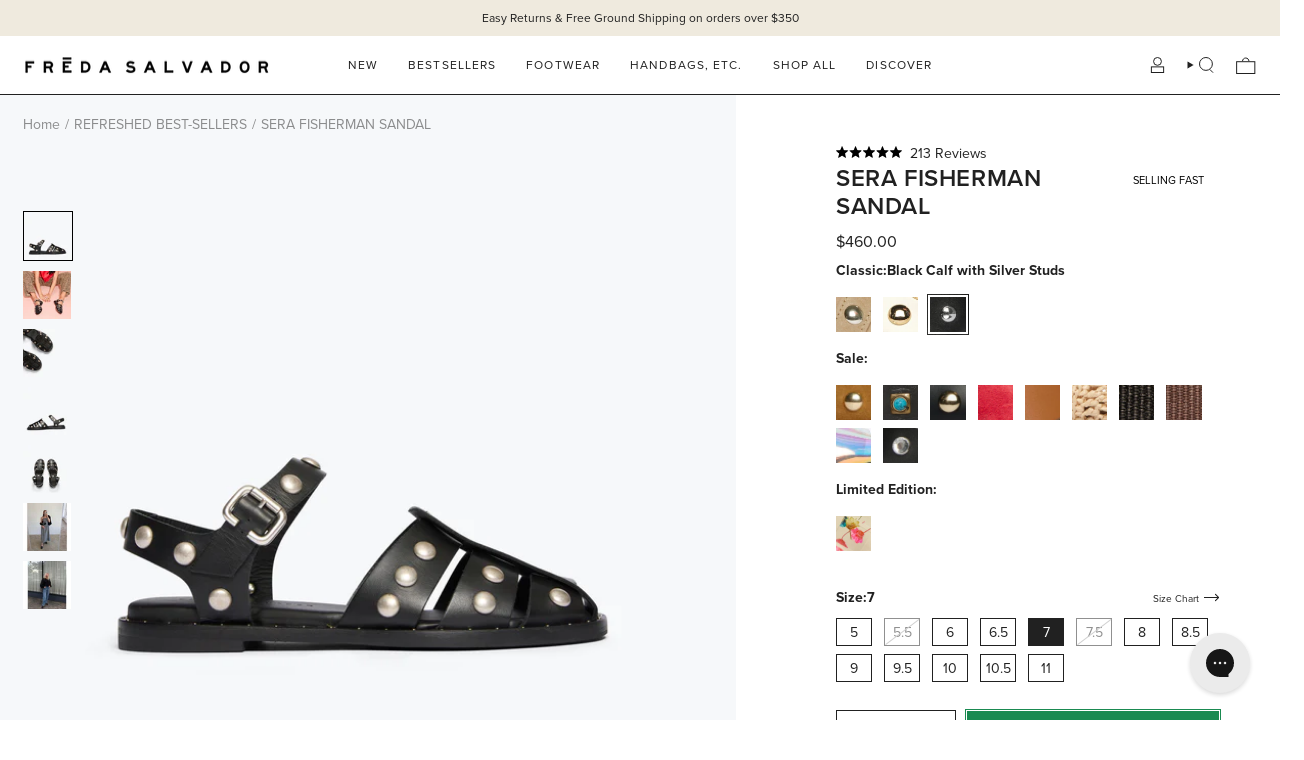

--- FILE ---
content_type: text/html; charset=utf-8
request_url: https://fredasalvador.com/collections/most-loved-updated/products/sera-black-calf-with-studs?variant=39344622698560
body_size: 114136
content:
<!doctype html>
<html class="no-js no-touch supports-no-cookies" lang="en">
<head>
<!-- Start of Shoplift scripts -->
<!-- 2025-04-04T04:30:08.5477653Z -->
<style>.shoplift-hide { opacity: 0 !important; }</style>
<style id="sl-preview-bar-hide">#preview-bar-iframe, #PBarNextFrameWrapper { display: none !important; }</style>
<script type="text/javascript">(function(rootPath, template, themeRole, themeId, isThemePreview){ /* Generated on 2025-08-07T16:45:06.1332454Z */var U=Object.defineProperty;var B=(m,p,u)=>p in m?U(m,p,{enumerable:!0,configurable:!0,writable:!0,value:u}):m[p]=u;var c=(m,p,u)=>B(m,typeof p!="symbol"?p+"":p,u);(function(){"use strict";var m=" daum[ /]| deusu/| yadirectfetcher|(?:^|[^g])news(?!sapphire)|(?<! (?:channel/|google/))google(?!(app|/google| pixel))|(?<! cu)bots?(?:\\b|_)|(?<!(?: ya| yandex|^job|inapp;) ?)search|(?<!(?:lib))http|(?<![hg]m)score|@[a-z][\\w-]+\\.|\\(\\)|\\.com|\\b\\d{13}\\b|^<|^[\\w \\.\\-\\(?:\\):]+(?:/v?\\d+(?:\\.\\d+)?(?:\\.\\d{1,10})*?)?(?:,|$)|^[^ ]{50,}$|^\\d+\\b|^\\w+/[\\w\\(\\)]*$|^active|^ad muncher|^amaya|^avsdevicesdk/|^biglotron|^bot|^bw/|^clamav[ /]|^client/|^cobweb/|^custom|^ddg[_-]android|^discourse|^dispatch/\\d|^downcast/|^duckduckgo|^facebook|^getright/|^gozilla/|^hobbit|^hotzonu|^hwcdn/|^jeode/|^jetty/|^jigsaw|^microsoft bits|^movabletype|^mozilla/\\d\\.\\d \\(compatible;?\\)$|^mozilla/\\d\\.\\d \\w*$|^navermailapp|^netsurf|^offline|^owler|^postman|^python|^rank|^read|^reed|^rest|^rss|^snapchat|^space bison|^svn|^swcd |^taringa|^thumbor/|^track|^valid|^w3c|^webbandit/|^webcopier|^wget|^whatsapp|^wordpress|^xenu link sleuth|^yahoo|^yandex|^zdm/\\d|^zoom marketplace/|^{{.*}}$|admin|analyzer|archive|ask jeeves/teoma|bit\\.ly/|bluecoat drtr|browsex|burpcollaborator|capture|catch|check|chrome-lighthouse|chromeframe|classifier|clean|cloud|crawl|cypress/|dareboost|datanyze|dejaclick|detect|dmbrowser|download|evc-batch/|feed|firephp|gomezagent|headless|httrack|hubspot marketing grader|hydra|ibisbrowser|images|insight|inspect|iplabel|ips-agent|java(?!;)|library|mail\\.ru/|manager|measure|neustar wpm|node|nutch|offbyone|optimize|pageburst|pagespeed|parser|perl|phantomjs|pingdom|powermarks|preview|proxy|ptst[ /]\\d|reputation|resolver|retriever|rexx;|rigor|rss\\b|scan|scrape|server|sogou|sparkler/|speedcurve|spider|splash|statuscake|synapse|synthetic|tools|torrent|trace|transcoder|url|virtuoso|wappalyzer|watch|webglance|webkit2png|whatcms/|zgrab",p=/bot|spider|crawl|http|lighthouse/i,u;function P(){if(u instanceof RegExp)return u;try{u=new RegExp(m,"i")}catch{u=p}return u}function E(r){return!!r&&P().test(r)}class v{constructor(){c(this,"timestamp");this.timestamp=new Date}}class x extends v{constructor(e,s,i){super();c(this,"type");c(this,"testId");c(this,"hypothesisId");this.type=3,this.testId=e,this.hypothesisId=s,this.timestamp=i}}class H extends v{constructor(e){super();c(this,"type");c(this,"path");this.type=4,this.path=e}}class R extends v{constructor(e){super();c(this,"type");c(this,"cart");this.type=5,this.cart=e}}class S extends Error{constructor(){super();c(this,"isBot");this.isBot=!0}}function b(r=1e3){return new Promise(t=>setTimeout(t,r))}function V(r,t){let e=0;const s=(t==null?void 0:t.base)??1.3;let i=(t==null?void 0:t.initialDelay)??500,o=!1;async function n(){for(;!o;)await r(),e++,i*=Math.pow(s,e),t!=null&&t.noJitter||(i=i*.5+Math.round(i*.5*Math.random())),i=Math.min(i,(t==null?void 0:t.maxDelay)??2e3),await b(i)}return n(),()=>{o=!0}}function L(r,t,e){for(const s of t.selectors){const i=r.querySelectorAll(s.cssSelector);for(let o=0;o<i.length;o++)e(t.testId,t.hypothesisId)}k(r,t,(s,i,o,n,a)=>a(i,o),e)}function q(r,t,e){for(const s of t.selectors)T(r,t.testId,t.hypothesisId,s,e??(()=>{}));k(r,t,T,e??(()=>{}))}function _(r){return r.urlPatterns.reduce((t,e)=>{switch(e.operator){case"contains":return t+`.*${e}.*`;case"endsWith":return t+`.*${e}`;case"startsWith":return t+`${e}.*`}},"")}function k(r,t,e,s){new MutationObserver(()=>{for(const o of t.selectors)e(r,t.testId,t.hypothesisId,o,s)}).observe(r.documentElement,{childList:!0,subtree:!0})}function T(r,t,e,s,i){const o=r.querySelectorAll(s.cssSelector);for(let n=0;n<o.length;n++){let a=o.item(n);if(a instanceof HTMLElement&&a.dataset.shoplift!==""){a.dataset.shoplift="";for(const l of s.actions.sort(z))a=M(r,s.cssSelector,a,l)}}return o.length>0&&i?(i(t,e),!0):!1}function M(r,t,e,s){switch(s.type){case"innerHtml":e.innerHTML=s.value;break;case"attribute":F(e,s.scope,s.value);break;case"css":O(r,t,s.value);break;case"js":D(r,e,s);break;case"copy":return $(e);case"remove":N(e);break;case"move":G(e,parseInt(s.value));break}return e}function F(r,t,e){r.setAttribute(t,e)}function O(r,t,e){var i;const s=r.createElement("style");s.innerHTML=`${t} { ${e} }`,(i=r.getElementsByTagName("head")[0])==null||i.appendChild(s)}function D(r,t,e){Function("document","element",`use strict; ${e.value}`)(r,t)}function $(r){const t=r.cloneNode(!0);if(!r.parentNode)throw"Can't copy node outside of DOM";return r.parentNode.insertBefore(t,r.nextSibling),t}function N(r){r.remove()}function G(r,t){if(t===0)return;const e=Array.prototype.slice.call(r.parentElement.children).indexOf(r),s=Math.min(Math.max(e+t,0),r.parentElement.children.length-1);r.parentElement.children.item(s).insertAdjacentElement(t>0?"afterend":"beforebegin",r)}function z(r,t){return A(r)-A(t)}function A(r){return r.type==="copy"||r.type==="remove"?0:1}function g(r,t){return typeof t=="string"&&/\d{4}-\d{2}-\d{2}T\d{2}:\d{2}:\d{2}.\d+(?:Z|[+-]\d+)/.test(t)?new Date(t):t}function w(r,t){return t}class j{constructor(t,e,s,i,o,n,a,l,h,d,y){c(this,"temporarySessionKey","Shoplift_Session");c(this,"essentialSessionKey","Shoplift_Essential");c(this,"analyticsSessionKey","Shoplift_Analytics");c(this,"legacySessionKey");c(this,"cssHideClass");c(this,"testConfigs");c(this,"inactiveTestConfigs");c(this,"testsFilteredByAudience");c(this,"sendPageView");c(this,"shopliftDebug");c(this,"useGtag");c(this,"getCountryTimeout");c(this,"state");c(this,"shopifyAnalyticsId");c(this,"cookie",document.cookie);c(this,"isSyncing",!1);c(this,"isSyncingGA",!1);c(this,"fetch");c(this,"localStorageSet");c(this,"localStorageGet");c(this,"sessionStorageSet",window.sessionStorage.setItem.bind(window.sessionStorage));c(this,"sessionStorageGet",window.sessionStorage.getItem.bind(window.sessionStorage));c(this,"urlParams",new URLSearchParams(window.location.search));c(this,"device");c(this,"logHistory");this.shop=t,this.host=e,this.eventHost=s,this.disableReferrerOverride=l,this.logHistory=[],this.legacySessionKey=`SHOPLIFT_SESSION_${this.shop}`,this.cssHideClass=i?"shoplift-hide":"",this.testConfigs=d.map(f=>({...f,startAt:new Date(f.startAt),statusHistory:f.statusHistory.map(I=>({...I,createdAt:new Date(I.createdAt)}))})),this.inactiveTestConfigs=y,this.sendPageView=!!o,this.shopliftDebug=n===!0,this.useGtag=a===!0,this.fetch=window.fetch.bind(window),this.localStorageSet=window.localStorage.setItem.bind(window.localStorage),this.localStorageGet=window.localStorage.getItem.bind(window.localStorage);const C=this.getDeviceType();this.device=C!=="tablet"?C:"mobile",this.state=this.loadState(),this.shopifyAnalyticsId=this.getShopifyAnalyticsId(),this.testsFilteredByAudience=d.filter(f=>f.status=="active"),this.getCountryTimeout=h===1000?1e3:h,this.log("State Loaded",JSON.stringify(this.state))}async init(){var t;try{if(this.log("Shoplift script initializing"),window.Shopify&&window.Shopify.designMode){this.log("Skipping script for design mode");return}if(window.location.href.includes("slScreenshot=true")){this.log("Skipping script for screenshot");return}if(window.location.hostname.endsWith(".edgemesh.com")){this.log("Skipping script for preview");return}if(window.location.href.includes("isShopliftMerchant")){const s=this.urlParams.get("isShopliftMerchant")==="true";this.log("Setting merchant session to %s",s),this.state.temporary.isMerchant=s,this.persistTemporaryState()}if(this.state.temporary.isMerchant){this.log("Skipping script for merchant"),(t=document.querySelector("#sl-preview-bar-hide"))==null||t.remove();return}if(E(navigator.userAgent))return;if(navigator.userAgent.includes("Chrome/118")){this.log("Random: %o",[Math.random(),Math.random(),Math.random()]);const s=await this.makeRequest({url:`${this.eventHost}/api/v0/events/ip`,method:"get"}).then(i=>i==null?void 0:i.json());this.log(`IP: ${s}`),this.makeRequest({url:`${this.eventHost}/api/v0/logs`,method:"post",data:JSON.stringify(this.debugState(),w)}).catch()}if(this.shopifyAnalyticsId=this.getShopifyAnalyticsId(),this.monitorConsentChange(),this.checkForThemePreview())return;if(!this.disableReferrerOverride&&this.state.temporary.originalReferrer!=null){this.log(`Overriding referrer from '${document.referrer}' to '${this.state.temporary.originalReferrer}'`);const s=this.state.temporary.originalReferrer;delete this.state.temporary.originalReferrer,this.persistTemporaryState(),Object.defineProperty(document,"referrer",{get:()=>s,enumerable:!0,configurable:!0})}if(await this.refreshVisitor(this.shopifyAnalyticsId),await this.handleVisitorTest()){this.log("Redirecting for visitor test");return}this.setShoplift(),this.showPage(),await this.finalize(),console.log("SHOPLIFT SCRIPT INITIALIZED!")}catch(e){if(e instanceof S)return;throw e}finally{typeof window.shoplift!="object"&&this.setShopliftStub()}}async finalize(){const t=await this.getCartState();t!==null&&this.queueCartUpdate(t),this.pruneStateAndSave(),await this.syncAllEvents()}setShoplift(){this.log("Setting up public API");const e=this.urlParams.get("slVariant")==="true",s=e?null:this.urlParams.get("slVariant");window.shoplift={isHypothesisActive:async i=>{if(this.log("Script checking variant for hypothesis '%s'",i),e)return this.log("Forcing variant for hypothesis '%s'",i),!0;if(s!==null)return this.log("Forcing hypothesis '%s'",s),i===s;const o=this.testConfigs.find(a=>a.hypotheses.some(l=>l.id===i));if(!o)return this.log("No test found for hypothesis '%s'",i),!1;const n=this.state.essential.visitorTests.find(a=>a.testId===o.id);return n?(this.log("Active visitor test found",i),n.hypothesisId===i):(await this.manuallySplitVisitor(o),this.testConfigs.some(a=>a.hypotheses.some(l=>l.id===i&&this.state.essential.visitorTests.some(h=>h.hypothesisId===l.id))))},setAnalyticsConsent:async i=>{await this.onConsentChange(i,!0)},getVisitorData:()=>({visitor:this.state.analytics.visitor,visitorTests:this.state.essential.visitorTests.filter(i=>!i.isInvalid).map(i=>{const{shouldSendToGa:o,...n}=i;return n})})}}setShopliftStub(){this.log("Setting up stubbed public API");const e=this.urlParams.get("slVariant")==="true",s=e?null:this.urlParams.get("slVariant");window.shoplift={isHypothesisActive:i=>Promise.resolve(e||i===s),setAnalyticsConsent:()=>Promise.resolve(),getVisitorData:()=>({visitor:null,visitorTests:[]})}}async manuallySplitVisitor(t){this.log("Starting manual split for test '%s'",t.id),await this.handleVisitorTest([t]),this.saveState(),this.syncAllEvents()}async handleVisitorTest(t){await this.filterTestsByAudience(this.testConfigs,this.state.analytics.visitor??this.buildBaseVisitor(),this.state.essential.visitorTests);let e=t?t.filter(i=>this.testsFilteredByAudience.some(o=>o.id===i.id)):this.testsForUrl(this.testsFilteredByAudience);if(e.length>0){this.log("Existing visitor on test page");const i=this.getCurrentVisitorHypothesis(e);if(i){this.log("Found current visitor test");const l=this.considerRedirect(i);return l&&(this.log("Redirecting for current visitor test"),this.redirect(i)),l}this.log("No active test relation for test page");const o=this.testsForUrl(this.inactiveTestConfigs.filter(l=>this.testIsPaused(l)&&l.hypotheses.some(h=>this.state.essential.visitorTests.some(d=>d.hypothesisId===h.id)))).map(l=>l.id);if(o.length>0)return this.log("Visitor has paused tests for test page, skipping test assignment: %o",o),!1;if(this.hasThemeAndOtherTestTypes(this.testsFilteredByAudience)){this.log("Store has both theme and non-theme tests");const l=this.visitorActiveTestType();this.log("Current visitor test type is '%s'",l);let h;switch(l){case"templateOrUrlRedirect":this.log("Filtering to non-theme tests"),h=d=>d!=="theme";break;case"theme":this.log("Filtering to theme tests"),h=d=>d==="theme";break;case null:h=Math.random()>.5?(this.log("Filtering to theme tests"),d=>d==="theme"):(this.log("Filtering to non-theme tests"),d=>d!=="theme");break}e=e.filter(d=>d.hypotheses.some(y=>y.isControl&&h(y.type)))}if(e.length===0)return this.log("No tests found"),!1;const n=e[Math.floor(Math.random()*e.length)],a=this.pickHypothesis(n);if(a){this.log("Adding local visitor to test '%s', hypothesis '%s'",n.id,a.id),this.queueAddVisitorToTest(n.id,a);const l=this.considerRedirect(a);return l&&(this.log("Redirecting for new test"),this.redirect(a)),l}this.log("No hypothesis found")}return this.includeInDomTests(),!1}includeInDomTests(){const t=this.getDomTestsForCurrentUrl(),e=this.getVisitorDomHypothesis(t);for(const s of t){this.log("Evaluating dom test '%s'",s.id);const o=e.find(n=>s.hypotheses.some(a=>n.id===a.id))??this.pickHypothesis(s);if(!o){this.log("Failed to pick hypothesis for test");continue}if(o.isControl){this.log("Test has no dom actions to take, detect selector for test inclusion");const n=s.hypotheses.filter(a=>a.id!==o.id).flatMap(a=>{var l;return((l=a.domSelectors)==null?void 0:l.map(h=>({...h,testId:s.id})))??[]});n.length>0&&L(document,{testId:s.id,hypothesisId:o.id,selectors:n},a=>{this.queueAddVisitorToTest(a,o),this.syncAllEvents()});continue}if(!o.domSelectors||o.domSelectors.length===0){this.log("No selectors found, skipping hypothesis");continue}this.log("Watching for selectors"),q(document,{testId:s.id,hypothesisId:o.id,selectors:o.domSelectors},n=>{this.queueAddVisitorToTest(n,o),this.syncAllEvents()})}}considerRedirect(t){if(this.log("Considering redirect for hypothesis '%s'",t.id),t.isControl)return this.log("Skipping redirect for control"),!1;if(t.type==="basicScript"||t.type==="manualScript")return this.log("Skipping redirect for script test"),!1;const e=this.state.essential.visitorTests.find(n=>n.hypothesisId===t.id),s=new URL(window.location.toString()),o=new URLSearchParams(window.location.search).get("view");if(t.type==="theme"){if(!(t.themeId===themeId)){if(this.log("Theme id '%s' is not hypothesis theme ID '%s'",t.themeId,themeId),e&&e.themeId!==t.themeId&&(e.themeId===themeId||!this.isThemePreview()))this.log("On old theme, redirecting and updating local visitor"),e.themeId=t.themeId;else if(this.isThemePreview())return this.log("On non-test theme, skipping redirect"),!1;return this.log("Hiding page to redirect for theme test"),this.hidePage(),!0}return!1}else if(t.type!=="dom"&&t.affix!==template.suffix&&t.affix!==o||t.redirectPath&&!s.pathname.endsWith(t.redirectPath))return this.log("Hiding page to redirect for template test"),this.hidePage(),!0;return this.log("Not redirecting"),!1}redirect(t){if(this.log("Redirecting to hypothesis '%s'",t.id),t.isControl)return;const e=new URL(window.location.toString());if(e.searchParams.delete("view"),t.redirectPath){const s=RegExp("^(/w{2}-w{2})/").exec(e.pathname);if(s&&s.length>1){const i=s[1];e.pathname=`${i}${t.redirectPath}`}else e.pathname=t.redirectPath}else t.type==="theme"?(e.searchParams.set("_ab","0"),e.searchParams.set("_fd","0"),e.searchParams.set("_sc","1"),e.searchParams.set("preview_theme_id",t.themeId.toString())):t.type!=="urlRedirect"&&e.searchParams.set("view",t.affix);this.queueRedirect(e)}async refreshVisitor(t){if(t===null||!this.state.essential.isFirstLoad||!this.testConfigs.some(s=>s.visitorOption!=="all"))return;this.log("Refreshing visitor"),this.hidePage();const e=await this.getVisitor(t);e&&e.id&&this.updateLocalVisitor(e)}buildBaseVisitor(){return{shopifyAnalyticsId:this.shopifyAnalyticsId,device:this.device,country:null,...this.state.essential.initialState}}getInitialState(){const t=this.getUTMValue("utm_source")??"",e=this.getUTMValue("utm_medium")??"",s=this.getUTMValue("utm_campaign")??"",i=this.getUTMValue("utm_content")??"",o=window.document.referrer,n=this.device;return{createdAt:new Date,utmSource:t,utmMedium:e,utmCampaign:s,utmContent:i,referrer:o,device:n}}checkForThemePreview(){var t,e;return this.log("Checking for theme preview"),window.location.hostname.endsWith(".shopifypreview.com")?(this.log("on shopify preview domain"),this.clearThemeBar(!0,!1,this.state),(t=document.querySelector("#sl-preview-bar-hide"))==null||t.remove(),!1):this.isThemePreview()?this.state.essential.visitorTests.some(s=>s.isThemeTest&&this.getHypothesis(s.hypothesisId)&&s.themeId===themeId)?(this.log("On active theme test, removing theme bar"),this.clearThemeBar(!1,!0,this.state),!1):this.state.essential.visitorTests.some(s=>s.isThemeTest&&!this.getHypothesis(s.hypothesisId)&&s.themeId===themeId)?(this.log("Visitor is on an inactive theme test, redirecting to main theme"),this.redirectToMainTheme(),!0):this.state.essential.isFirstLoad?(this.log("No visitor found on theme preview, redirecting to main theme"),this.redirectToMainTheme(),!0):this.inactiveTestConfigs.some(s=>s.hypotheses.some(i=>i.themeId===themeId))?(this.log("Current theme is an inactive theme test, redirecting to main theme"),this.redirectToMainTheme(),!0):this.testConfigs.some(s=>s.hypotheses.some(i=>i.themeId===themeId))?(this.log("Falling back to clearing theme bar"),this.clearThemeBar(!1,!0,this.state),!1):(this.log("No tests on current theme, skipping script"),this.clearThemeBar(!0,!1,this.state),(e=document.querySelector("#sl-preview-bar-hide"))==null||e.remove(),!0):(this.log("Not on theme preview"),this.clearThemeBar(!0,!1,this.state),!1)}redirectToMainTheme(){this.hidePage();const t=new URL(window.location.toString());t.searchParams.set("preview_theme_id",""),this.queueRedirect(t)}testsForUrl(t){const e=new URL(window.location.href),s=this.typeFromTemplate();return t.filter(i=>i.hypotheses.some(o=>o.type!=="dom"&&(o.isControl&&o.type===s&&o.affix===template.suffix||o.type==="theme"||o.isControl&&o.type==="urlRedirect"&&o.redirectPath&&e.pathname.endsWith(o.redirectPath)||o.type==="basicScript"))&&(i.ignoreTestViewParameterEnforcement||!e.searchParams.has("view")||i.hypotheses.map(o=>o.affix).includes(e.searchParams.get("view")??"")))}domTestsForUrl(t){const e=new URL(window.location.href);return t.filter(s=>s.hypotheses.some(i=>i.type==="dom"&&i.domSelectors&&i.domSelectors.some(o=>new RegExp(_(o)).test(e.toString()))))}async filterTestsByAudience(t,e,s){const i=[];let o=e.country;!o&&t.some(n=>n.requiresCountry&&!s.some(a=>a.testId===n.id))&&(this.log("Hiding page to check geoip"),this.hidePage(),o=await this.makeJsonRequest({method:"get",url:`${this.eventHost}/api/v0/visitors/get-country`,signal:AbortSignal.timeout(this.getCountryTimeout)}).catch(n=>(this.log("Error getting country",n),null)));for(const n of t){this.log("Checking audience for test '%s'",n.id);const a=this.visitorCreatedDuringTestActive(n.statusHistory);(s.some(h=>h.testId===n.id&&(n.device==="all"||n.device===e.device&&n.device===this.device))||this.isTargetAudience(n,e,a,o))&&(this.log("Visitor is in audience for test '%s'",n.id),i.push(n))}this.testsFilteredByAudience=i}isTargetAudience(t,e,s,i){const o=this.getChannel(e);return(t.device==="all"||t.device===e.device&&t.device===this.device)&&(t.visitorOption==="all"||t.visitorOption==="new"&&s||t.visitorOption==="returning"&&!s)&&(t.targetAudiences.length===0||t.targetAudiences.reduce((n,a)=>n||a.reduce((l,h)=>l&&h(e,s,o,i),!0),!1))}visitorCreatedDuringTestActive(t){let e="";for(const s of t){if(this.state.analytics.visitor!==null&&this.state.analytics.visitor.createdAt<s.createdAt||this.state.essential.initialState.createdAt<s.createdAt)break;e=s.status}return e==="active"}getDomTestsForCurrentUrl(){return this.domTestsForUrl(this.testsFilteredByAudience)}getCurrentVisitorHypothesis(t){return t.flatMap(e=>e.hypotheses).find(e=>e.type!=="dom"&&this.state.essential.visitorTests.some(s=>s.hypothesisId===e.id))}getVisitorDomHypothesis(t){return t.flatMap(e=>e.hypotheses).filter(e=>e.type==="dom"&&this.state.essential.visitorTests.some(s=>s.hypothesisId===e.id))}getHypothesis(t){return this.testConfigs.filter(e=>e.hypotheses.some(s=>s.id===t)).map(e=>e.hypotheses.find(s=>s.id===t))[0]}hasThemeTest(t){return t.some(e=>e.hypotheses.some(s=>s.type==="theme"))}hasTestThatIsNotThemeTest(t){return t.some(e=>e.hypotheses.some(s=>s.type!=="theme"&&s.type!=="dom"))}hasThemeAndOtherTestTypes(t){return this.hasThemeTest(t)&&this.hasTestThatIsNotThemeTest(t)}testIsPaused(t){return t.status==="paused"||t.status==="incompatible"||t.status==="suspended"}visitorActiveTestType(){const t=this.state.essential.visitorTests.filter(e=>this.testConfigs.some(s=>s.hypotheses.some(i=>i.id==e.hypothesisId)));return t.length===0?null:t.some(e=>e.isThemeTest)?"theme":"templateOrUrlRedirect"}pickHypothesis(t){let e=Math.random();const s=t.hypotheses.reduce((o,n)=>o+n.visitorCount,0);return t.hypotheses.sort((o,n)=>o.isControl?n.isControl?0:-1:n.isControl?1:0).reduce((o,n)=>{if(o!==null)return o;const l=t.hypotheses.reduce((h,d)=>h&&d.visitorCount>20,!0)?n.visitorCount/s-n.trafficPercentage:0;return e<=n.trafficPercentage-l?n:(e-=n.trafficPercentage,null)},null)}typeFromTemplate(){switch(template.type){case"collection-list":return"collectionList";case"page":return"landing";case"article":case"blog":case"cart":case"collection":case"index":case"product":case"search":return template.type;default:return null}}queueRedirect(t){this.saveState(),this.disableReferrerOverride||(this.log(`Saving temporary referrer override '${document.referrer}'`),this.state.temporary.originalReferrer=document.referrer,this.persistTemporaryState()),window.setTimeout(()=>window.location.assign(t),0),window.setTimeout(()=>void this.syncAllEvents(),2e3)}async syncAllEvents(){const t=async()=>{if(this.isSyncing){window.setTimeout(()=>void(async()=>await t())(),500);return}try{this.isSyncing=!0,await this.syncEvents(),this.syncGAEvents()}finally{this.isSyncing=!1}};await t()}async syncEvents(){var s,i;if(!this.state.essential.consentApproved||!this.shopifyAnalyticsId||this.state.analytics.queue.length===0)return;const t=this.state.analytics.queue.length,e=this.state.analytics.queue.splice(0,t);this.log("Syncing %s events",t);try{const o={shop:this.shop,visitorDetails:{shopifyAnalyticsId:this.shopifyAnalyticsId,device:((s=this.state.analytics.visitor)==null?void 0:s.device)??this.device,country:((i=this.state.analytics.visitor)==null?void 0:i.country)??null,...this.state.essential.initialState},events:this.state.essential.visitorTests.filter(a=>!a.isInvalid&&!a.isSaved).map(a=>new x(a.testId,a.hypothesisId,a.createdAt)).concat(e)};await this.sendEvents(o);const n=await this.getVisitor(this.shopifyAnalyticsId);n!==null&&this.updateLocalVisitor(n);for(const a of this.state.essential.visitorTests.filter(l=>!l.isInvalid&&!l.isSaved))a.isSaved=!0}catch{this.state.analytics.queue.splice(0,0,...e)}finally{this.saveState()}}syncGAEvents(){if(!this.useGtag){this.log("UseGtag is false — skipping GA Events");return}if(!this.state.essential.consentApproved){this.log("Consent not approved — skipping GA Events");return}if(this.isSyncingGA){this.log("Already syncing GA - skipping GA events");return}this.isSyncingGA=!0;const t=this.state.essential.visitorTests.filter(n=>n.shouldSendToGa);if(t.length===0){this.log("No GA Events to sync");return}this.log("Syncing %s GA Events",t.length);let e,s;const i=new Promise(n=>s=n),o=b(2500).then(()=>(e==null||e(),this.log("Timeout while waiting for gtag"),!1));Promise.race([i,o]).then(n=>Promise.allSettled(t.map(a=>this.sendGtagEvent(a,n)))).then(()=>{this.log("All gtag events sent")}).finally(()=>{this.isSyncingGA=!1}),typeof window.gtag=="function"?(this.log("gtag immediately available, sending now"),s==null||s(!0)):e=V(()=>{this.log("Checking for gtag again..."),typeof window.gtag=="function"&&(this.log("gtag is available"),e==null||e(),s==null||s(!0))},{initialDelay:100,maxDelay:500,base:1.1})}sendGtagEvent(t,e){return new Promise(s=>{this.log("Sending GA Event for test %s, hypothesis %s",t.testId,t.hypothesisId);const i=()=>{t.shouldSendToGa=!1,this.persistEssentialState(),s()},o={exp_variant_string:`SL-${t.testId}-${t.hypothesisId}`};this.shopliftDebug&&Object.assign(o,{debug_mode:!0}),e?(this.log("GTAG available, sending event for hypothesis %s",t.hypothesisId),gtag("event","experience_impression",{...o,event_callback:()=>{this.log("GA acknowledged event for hypothesis %s",t.hypothesisId),i()}})):(this.log("GTAG not available, pushing event with hypothesis %s to dataLayer",t.hypothesisId),window.dataLayer=window.dataLayer||[],window.dataLayer.push({event:"experience_impression",...o}),i())})}updateLocalVisitor(t){let e;({visitorTests:e,...this.state.analytics.visitor}=t);for(const s of this.state.essential.visitorTests.filter(i=>!e.some(o=>o.testId===i.testId)))s.isSaved=!0,s.isInvalid=!0;for(const s of e)this.state.essential.visitorTests.some(o=>o.testId===s.testId)||this.state.essential.visitorTests.push(s);this.state.analytics.visitor.storedAt=new Date}async getVisitor(t){try{return await this.makeJsonRequest({method:"get",url:`${this.eventHost}/api/v0/visitors/by-key/${this.shop}/${t}`})}catch{return null}}async sendEvents(t){await this.makeRequest({method:"post",url:`${this.eventHost}/api/v0/events`,data:JSON.stringify(t)})}getUTMValue(t){const s=decodeURIComponent(window.location.search.substring(1)).split("&");for(let i=0;i<s.length;i++){const o=s[i].split("=");if(o[0]===t)return o[1]||null}return null}hidePage(){this.log("Hiding page"),this.cssHideClass&&!window.document.documentElement.classList.contains(this.cssHideClass)&&(window.document.documentElement.classList.add(this.cssHideClass),setTimeout(this.removeAsyncHide(this.cssHideClass),2e3))}showPage(){this.cssHideClass&&this.removeAsyncHide(this.cssHideClass)()}getDeviceType(){function t(){let s=!1;return function(i){(/(android|bb\d+|meego).+mobile|avantgo|bada\/|blackberry|blazer|compal|elaine|fennec|hiptop|iemobile|ip(hone|od)|iris|kindle|lge |maemo|midp|mmp|mobile.+firefox|netfront|opera m(ob|in)i|palm( os)?|phone|p(ixi|re)\/|plucker|pocket|psp|series(4|6)0|symbian|treo|up\.(browser|link)|vodafone|wap|windows ce|xda|xiino/i.test(i)||/1207|6310|6590|3gso|4thp|50[1-6]i|770s|802s|a wa|abac|ac(er|oo|s\-)|ai(ko|rn)|al(av|ca|co)|amoi|an(ex|ny|yw)|aptu|ar(ch|go)|as(te|us)|attw|au(di|\-m|r |s )|avan|be(ck|ll|nq)|bi(lb|rd)|bl(ac|az)|br(e|v)w|bumb|bw\-(n|u)|c55\/|capi|ccwa|cdm\-|cell|chtm|cldc|cmd\-|co(mp|nd)|craw|da(it|ll|ng)|dbte|dc\-s|devi|dica|dmob|do(c|p)o|ds(12|\-d)|el(49|ai)|em(l2|ul)|er(ic|k0)|esl8|ez([4-7]0|os|wa|ze)|fetc|fly(\-|_)|g1 u|g560|gene|gf\-5|g\-mo|go(\.w|od)|gr(ad|un)|haie|hcit|hd\-(m|p|t)|hei\-|hi(pt|ta)|hp( i|ip)|hs\-c|ht(c(\-| |_|a|g|p|s|t)|tp)|hu(aw|tc)|i\-(20|go|ma)|i230|iac( |\-|\/)|ibro|idea|ig01|ikom|im1k|inno|ipaq|iris|ja(t|v)a|jbro|jemu|jigs|kddi|keji|kgt( |\/)|klon|kpt |kwc\-|kyo(c|k)|le(no|xi)|lg( g|\/(k|l|u)|50|54|\-[a-w])|libw|lynx|m1\-w|m3ga|m50\/|ma(te|ui|xo)|mc(01|21|ca)|m\-cr|me(rc|ri)|mi(o8|oa|ts)|mmef|mo(01|02|bi|de|do|t(\-| |o|v)|zz)|mt(50|p1|v )|mwbp|mywa|n10[0-2]|n20[2-3]|n30(0|2)|n50(0|2|5)|n7(0(0|1)|10)|ne((c|m)\-|on|tf|wf|wg|wt)|nok(6|i)|nzph|o2im|op(ti|wv)|oran|owg1|p800|pan(a|d|t)|pdxg|pg(13|\-([1-8]|c))|phil|pire|pl(ay|uc)|pn\-2|po(ck|rt|se)|prox|psio|pt\-g|qa\-a|qc(07|12|21|32|60|\-[2-7]|i\-)|qtek|r380|r600|raks|rim9|ro(ve|zo)|s55\/|sa(ge|ma|mm|ms|ny|va)|sc(01|h\-|oo|p\-)|sdk\/|se(c(\-|0|1)|47|mc|nd|ri)|sgh\-|shar|sie(\-|m)|sk\-0|sl(45|id)|sm(al|ar|b3|it|t5)|so(ft|ny)|sp(01|h\-|v\-|v )|sy(01|mb)|t2(18|50)|t6(00|10|18)|ta(gt|lk)|tcl\-|tdg\-|tel(i|m)|tim\-|t\-mo|to(pl|sh)|ts(70|m\-|m3|m5)|tx\-9|up(\.b|g1|si)|utst|v400|v750|veri|vi(rg|te)|vk(40|5[0-3]|\-v)|vm40|voda|vulc|vx(52|53|60|61|70|80|81|83|85|98)|w3c(\-| )|webc|whit|wi(g |nc|nw)|wmlb|wonu|x700|yas\-|your|zeto|zte\-/i.test(i.substr(0,4)))&&(s=!0)}(navigator.userAgent||navigator.vendor),s}function e(){let s=!1;return function(i){(/android|ipad|playbook|silk/i.test(i)||/1207|6310|6590|3gso|4thp|50[1-6]i|770s|802s|a wa|abac|ac(er|oo|s\-)|ai(ko|rn)|al(av|ca|co)|amoi|an(ex|ny|yw)|aptu|ar(ch|go)|as(te|us)|attw|au(di|\-m|r |s )|avan|be(ck|ll|nq)|bi(lb|rd)|bl(ac|az)|br(e|v)w|bumb|bw\-(n|u)|c55\/|capi|ccwa|cdm\-|cell|chtm|cldc|cmd\-|co(mp|nd)|craw|da(it|ll|ng)|dbte|dc\-s|devi|dica|dmob|do(c|p)o|ds(12|\-d)|el(49|ai)|em(l2|ul)|er(ic|k0)|esl8|ez([4-7]0|os|wa|ze)|fetc|fly(\-|_)|g1 u|g560|gene|gf\-5|g\-mo|go(\.w|od)|gr(ad|un)|haie|hcit|hd\-(m|p|t)|hei\-|hi(pt|ta)|hp( i|ip)|hs\-c|ht(c(\-| |_|a|g|p|s|t)|tp)|hu(aw|tc)|i\-(20|go|ma)|i230|iac( |\-|\/)|ibro|idea|ig01|ikom|im1k|inno|ipaq|iris|ja(t|v)a|jbro|jemu|jigs|kddi|keji|kgt( |\/)|klon|kpt |kwc\-|kyo(c|k)|le(no|xi)|lg( g|\/(k|l|u)|50|54|\-[a-w])|libw|lynx|m1\-w|m3ga|m50\/|ma(te|ui|xo)|mc(01|21|ca)|m\-cr|me(rc|ri)|mi(o8|oa|ts)|mmef|mo(01|02|bi|de|do|t(\-| |o|v)|zz)|mt(50|p1|v )|mwbp|mywa|n10[0-2]|n20[2-3]|n30(0|2)|n50(0|2|5)|n7(0(0|1)|10)|ne((c|m)\-|on|tf|wf|wg|wt)|nok(6|i)|nzph|o2im|op(ti|wv)|oran|owg1|p800|pan(a|d|t)|pdxg|pg(13|\-([1-8]|c))|phil|pire|pl(ay|uc)|pn\-2|po(ck|rt|se)|prox|psio|pt\-g|qa\-a|qc(07|12|21|32|60|\-[2-7]|i\-)|qtek|r380|r600|raks|rim9|ro(ve|zo)|s55\/|sa(ge|ma|mm|ms|ny|va)|sc(01|h\-|oo|p\-)|sdk\/|se(c(\-|0|1)|47|mc|nd|ri)|sgh\-|shar|sie(\-|m)|sk\-0|sl(45|id)|sm(al|ar|b3|it|t5)|so(ft|ny)|sp(01|h\-|v\-|v )|sy(01|mb)|t2(18|50)|t6(00|10|18)|ta(gt|lk)|tcl\-|tdg\-|tel(i|m)|tim\-|t\-mo|to(pl|sh)|ts(70|m\-|m3|m5)|tx\-9|up(\.b|g1|si)|utst|v400|v750|veri|vi(rg|te)|vk(40|5[0-3]|\-v)|vm40|voda|vulc|vx(52|53|60|61|70|80|81|83|85|98)|w3c(\-| )|webc|whit|wi(g |nc|nw)|wmlb|wonu|x700|yas\-|your|zeto|zte\-/i.test(i.substr(0,4)))&&(s=!0)}(navigator.userAgent||navigator.vendor),s}return t()?"mobile":e()?"tablet":"desktop"}removeAsyncHide(t){return()=>{t&&window.document.documentElement.classList.remove(t)}}async getCartState(){try{let t=await this.makeJsonRequest({method:"get",url:`${window.location.origin}/cart.js`});return t===null||(t.note===null&&(t=await this.makeJsonRequest({method:"post",url:`${window.location.origin}/cart/update.js`,data:JSON.stringify({note:""})})),t==null)?null:{token:t.token,total_price:t.total_price,total_discount:t.total_discount,currency:t.currency,items_subtotal_price:t.items_subtotal_price,items:t.items.map(e=>({quantity:e.quantity,variant_id:e.variant_id,key:e.key,price:e.price,final_line_price:e.final_line_price,sku:e.sku,product_id:e.product_id}))}}catch(t){return this.log("Error sending cart info",t),null}}async makeJsonRequest(t){const e=await this.makeRequest(t);return e===null?null:JSON.parse(await e.text(),g)}async makeRequest(t){const{url:e,method:s,headers:i,data:o,signal:n}=t,a=new Headers;if(i)for(const h in i)a.append(h,i[h]);(!i||!i.Accept)&&a.append("Accept","application/json"),(!i||!i["Content-Type"])&&a.append("Content-Type","application/json"),(this.eventHost.includes("ngrok.io")||this.eventHost.includes("ngrok-free.app"))&&a.append("ngrok-skip-browser-warning","1234");const l=await this.fetch(e,{method:s,headers:a,body:o,signal:n});if(!l.ok){if(l.status===204)return null;if(l.status===422){const h=await l.json();if(typeof h<"u"&&h.isBot)throw new S}throw new Error(`Error sending shoplift request ${l.status}`)}return l}queueAddVisitorToTest(t,e){this.state.essential.visitorTests.some(s=>s.testId===t)||this.state.essential.visitorTests.push({createdAt:new Date,testId:t,hypothesisId:e.id,isThemeTest:e.type==="theme",themeId:e.themeId,isSaved:!1,isInvalid:!1,shouldSendToGa:!0})}queueCartUpdate(t){this.queueEvent(new R(t))}queuePageView(t){this.queueEvent(new H(t))}queueEvent(t){!this.state.essential.consentApproved&&this.state.essential.hasConsentInteraction||this.state.analytics.queue.length>10||this.state.analytics.queue.push(t)}legacyGetLocalStorageVisitor(){const t=this.localStorageGet(this.legacySessionKey);if(t)try{return JSON.parse(t,g)}catch{}return null}pruneStateAndSave(){this.state.essential.visitorTests=this.state.essential.visitorTests.filter(t=>this.testConfigs.some(e=>e.id==t.testId)||this.inactiveTestConfigs.filter(e=>this.testIsPaused(e)).some(e=>e.id===t.testId)),this.saveState()}saveState(){this.persistEssentialState(),this.persistAnalyticsState()}loadState(){const t=this.loadAnalyticsState(),e={analytics:t,essential:this.loadEssentialState(t),temporary:this.loadTemporaryState()},s=this.legacyGetLocalStorageVisitor(),i=this.legacyGetCookieVisitor(),o=[s,i].filter(n=>n!==null).sort((n,a)=>+a.storedAt-+n.storedAt)[0];return e.analytics.visitor===null&&o&&({visitorTests:e.essential.visitorTests,...e.analytics.visitor}=o,e.essential.isFirstLoad=!1,e.essential.initialState={createdAt:o.createdAt,referrer:o.referrer,utmCampaign:o.utmCampaign,utmContent:o.utmContent,utmMedium:o.utmMedium,utmSource:o.utmSource,device:o.device},this.deleteCookie("SHOPLIFT"),this.deleteLocalStorage(this.legacySessionKey)),!e.essential.consentApproved&&e.essential.hasConsentInteraction&&this.deleteLocalStorage(this.analyticsSessionKey),e}loadEssentialState(t){var a;const e=this.loadLocalStorage(this.essentialSessionKey),s=this.loadCookie(this.essentialSessionKey),i=this.getInitialState();(a=t.visitor)!=null&&a.device&&(i.device=t.visitor.device);const o={timestamp:new Date,consentApproved:!1,hasConsentInteraction:!1,debugMode:!1,initialState:i,visitorTests:[],isFirstLoad:!0},n=[e,s].filter(l=>l!==null).sort((l,h)=>+h.timestamp-+l.timestamp)[0]??o;return n.initialState||(t.visitor!==null?n.initialState=t.visitor:(n.initialState=i,n.initialState.createdAt=n.timestamp)),n}loadAnalyticsState(){const t=this.loadLocalStorage(this.analyticsSessionKey),e=this.loadCookie(this.analyticsSessionKey),s={timestamp:new Date,visitor:null,queue:[]},i=[t,e].filter(o=>o!==null).sort((o,n)=>+n.timestamp-+o.timestamp)[0]??s;return i.queue.length===0&&t&&t.queue.length>1&&(i.queue=t.queue),i}loadTemporaryState(){const t=this.sessionStorageGet(this.temporarySessionKey),e=t?JSON.parse(t,g):null,s=this.loadCookie(this.temporarySessionKey);return e??s??{isMerchant:!1,timestamp:new Date}}persistEssentialState(){this.log("Persisting essential state"),this.state.essential.isFirstLoad=!1,this.state.essential.timestamp=new Date,this.persistLocalStorageState(this.essentialSessionKey,this.state.essential),this.persistCookieState(this.essentialSessionKey,this.state.essential)}persistAnalyticsState(){this.log("Persisting analytics state"),this.state.essential.consentApproved&&(this.state.analytics.timestamp=new Date,this.persistLocalStorageState(this.analyticsSessionKey,this.state.analytics),this.persistCookieState(this.analyticsSessionKey,{...this.state.analytics,queue:[]}))}persistTemporaryState(){this.log("Setting temporary session state"),this.state.temporary.timestamp=new Date,this.sessionStorageSet(this.temporarySessionKey,JSON.stringify(this.state.temporary)),this.persistCookieState(this.temporarySessionKey,this.state.temporary,!0)}loadLocalStorage(t){const e=this.localStorageGet(t);if(e===null)return null;try{return JSON.parse(e,g)}catch{return null}}loadCookie(t){const e=this.getCookie(t);if(e===null)return null;try{return JSON.parse(e,g)}catch{return null}}persistLocalStorageState(t,e){this.localStorageSet(t,JSON.stringify(e))}persistCookieState(t,e,s=!1){const i=JSON.stringify(e),o=s?"":`expires=${new Date(new Date().getTime()+864e5*365).toUTCString()};`;document.cookie=`${t}=${i};domain=.${window.location.hostname};path=/;SameSite=Strict;${o}`}deleteCookie(t){const e=new Date(0).toUTCString();document.cookie=`${t}=;domain=.${window.location.hostname};path=/;expires=${e};`}deleteLocalStorage(t){window.localStorage.removeItem(t)}getChannel(t){var s;return((s=[{"name":"cross-network","test":(v) => new RegExp(".*cross-network.*", "i").test(v.utmCampaign)},{"name":"direct","test":(v) => v.utmSource === "" && v.utmMedium === ""},{"name":"paid-shopping","test":(v) => (new RegExp("^(?:Google|IGShopping|aax-us-east\.amazon-adsystem\.com|aax\.amazon-adsystem\.com|alibaba|alibaba\.com|amazon|amazon\.co\.uk|amazon\.com|apps\.shopify\.com|checkout\.shopify\.com|checkout\.stripe\.com|cr\.shopping\.naver\.com|cr2\.shopping\.naver\.com|ebay|ebay\.co\.uk|ebay\.com|ebay\.com\.au|ebay\.de|etsy|etsy\.com|m\.alibaba\.com|m\.shopping\.naver\.com|mercadolibre|mercadolibre\.com|mercadolibre\.com\.ar|mercadolibre\.com\.mx|message\.alibaba\.com|msearch\.shopping\.naver\.com|nl\.shopping\.net|no\.shopping\.net|offer\.alibaba\.com|one\.walmart\.com|order\.shopping\.yahoo\.co\.jp|partners\.shopify\.com|s3\.amazonaws\.com|se\.shopping\.net|shop\.app|shopify|shopify\.com|shopping\.naver\.com|shopping\.yahoo\.co\.jp|shopping\.yahoo\.com|shopzilla|shopzilla\.com|simplycodes\.com|store\.shopping\.yahoo\.co\.jp|stripe|stripe\.com|uk\.shopping\.net|walmart|walmart\.com)$", "i").test(v.utmSource) || new RegExp("^(.*(([^a-df-z]|^)shop|shopping).*)$", "i").test(v.utmCampaign)) && new RegExp("^(.*cp.*|ppc|retargeting|paid.*)$", "i").test(v.utmMedium)},{"name":"paid-search","test":(v) => new RegExp("^(?:360\.cn|alice|aol|ar\.search\.yahoo\.com|ask|at\.search\.yahoo\.com|au\.search\.yahoo\.com|auone|avg|babylon|baidu|biglobe|biglobe\.co\.jp|biglobe\.ne\.jp|bing|br\.search\.yahoo\.com|ca\.search\.yahoo\.com|centrum\.cz|ch\.search\.yahoo\.com|cl\.search\.yahoo\.com|cn\.bing\.com|cnn|co\.search\.yahoo\.com|comcast|conduit|daum|daum\.net|de\.search\.yahoo\.com|dk\.search\.yahoo\.com|dogpile|dogpile\.com|duckduckgo|ecosia\.org|email\.seznam\.cz|eniro|es\.search\.yahoo\.com|espanol\.search\.yahoo\.com|exalead\.com|excite\.com|fi\.search\.yahoo\.com|firmy\.cz|fr\.search\.yahoo\.com|globo|go\.mail\.ru|google|google-play|hk\.search\.yahoo\.com|id\.search\.yahoo\.com|in\.search\.yahoo\.com|incredimail|it\.search\.yahoo\.com|kvasir|lens\.google\.com|lite\.qwant\.com|lycos|m\.baidu\.com|m\.naver\.com|m\.search\.naver\.com|m\.sogou\.com|mail\.rambler\.ru|mail\.yandex\.ru|malaysia\.search\.yahoo\.com|msn|msn\.com|mx\.search\.yahoo\.com|najdi|naver|naver\.com|news\.google\.com|nl\.search\.yahoo\.com|no\.search\.yahoo\.com|ntp\.msn\.com|nz\.search\.yahoo\.com|onet|onet\.pl|pe\.search\.yahoo\.com|ph\.search\.yahoo\.com|pl\.search\.yahoo\.com|play\.google\.com|qwant|qwant\.com|rakuten|rakuten\.co\.jp|rambler|rambler\.ru|se\.search\.yahoo\.com|search-results|search\.aol\.co\.uk|search\.aol\.com|search\.google\.com|search\.smt\.docomo\.ne\.jp|search\.ukr\.net|secureurl\.ukr\.net|seznam|seznam\.cz|sg\.search\.yahoo\.com|so\.com|sogou|sogou\.com|sp-web\.search\.auone\.jp|startsiden|startsiden\.no|suche\.aol\.de|terra|th\.search\.yahoo\.com|tr\.search\.yahoo\.com|tut\.by|tw\.search\.yahoo\.com|uk\.search\.yahoo\.com|ukr|us\.search\.yahoo\.com|virgilio|vn\.search\.yahoo\.com|wap\.sogou\.com|webmaster\.yandex\.ru|websearch\.rakuten\.co\.jp|yahoo|yahoo\.co\.jp|yahoo\.com|yandex|yandex\.by|yandex\.com|yandex\.com\.tr|yandex\.fr|yandex\.kz|yandex\.ru|yandex\.ua|yandex\.uz|zen\.yandex\.ru)$", "i").test(v.utmSource) && new RegExp("^(.*cp.*|ppc|retargeting|paid.*)$", "i").test(v.utmMedium)},{"name":"paid-social","test":(v) => new RegExp("^(?:43things|43things\.com|51\.com|5ch\.net|Hatena|ImageShack|academia\.edu|activerain|activerain\.com|activeworlds|activeworlds\.com|addthis|addthis\.com|airg\.ca|allnurses\.com|allrecipes\.com|alumniclass|alumniclass\.com|ameba\.jp|ameblo\.jp|americantowns|americantowns\.com|amp\.reddit\.com|ancestry\.com|anobii|anobii\.com|answerbag|answerbag\.com|answers\.yahoo\.com|aolanswers|aolanswers\.com|apps\.facebook\.com|ar\.pinterest\.com|artstation\.com|askubuntu|askubuntu\.com|asmallworld\.com|athlinks|athlinks\.com|away\.vk\.com|awe\.sm|b\.hatena\.ne\.jp|baby-gaga|baby-gaga\.com|babyblog\.ru|badoo|badoo\.com|bebo|bebo\.com|beforeitsnews|beforeitsnews\.com|bharatstudent|bharatstudent\.com|biip\.no|biswap\.org|bit\.ly|blackcareernetwork\.com|blackplanet|blackplanet\.com|blip\.fm|blog\.com|blog\.feedspot\.com|blog\.goo\.ne\.jp|blog\.naver\.com|blog\.yahoo\.co\.jp|blogg\.no|bloggang\.com|blogger|blogger\.com|blogher|blogher\.com|bloglines|bloglines\.com|blogs\.com|blogsome|blogsome\.com|blogspot|blogspot\.com|blogster|blogster\.com|blurtit|blurtit\.com|bookmarks\.yahoo\.co\.jp|bookmarks\.yahoo\.com|br\.pinterest\.com|brightkite|brightkite\.com|brizzly|brizzly\.com|business\.facebook\.com|buzzfeed|buzzfeed\.com|buzznet|buzznet\.com|cafe\.naver\.com|cafemom|cafemom\.com|camospace|camospace\.com|canalblog\.com|care\.com|care2|care2\.com|caringbridge\.org|catster|catster\.com|cbnt\.io|cellufun|cellufun\.com|centerblog\.net|chat\.zalo\.me|chegg\.com|chicagonow|chicagonow\.com|chiebukuro\.yahoo\.co\.jp|classmates|classmates\.com|classquest|classquest\.com|co\.pinterest\.com|cocolog-nifty|cocolog-nifty\.com|copainsdavant\.linternaute\.com|couchsurfing\.org|cozycot|cozycot\.com|cross\.tv|crunchyroll|crunchyroll\.com|cyworld|cyworld\.com|cz\.pinterest\.com|d\.hatena\.ne\.jp|dailystrength\.org|deluxe\.com|deviantart|deviantart\.com|dianping|dianping\.com|digg|digg\.com|diigo|diigo\.com|discover\.hubpages\.com|disqus|disqus\.com|dogster|dogster\.com|dol2day|dol2day\.com|doostang|doostang\.com|dopplr|dopplr\.com|douban|douban\.com|draft\.blogger\.com|draugiem\.lv|drugs-forum|drugs-forum\.com|dzone|dzone\.com|edublogs\.org|elftown|elftown\.com|epicurious\.com|everforo\.com|exblog\.jp|extole|extole\.com|facebook|facebook\.com|faceparty|faceparty\.com|fandom\.com|fanpop|fanpop\.com|fark|fark\.com|fb|fb\.me|fc2|fc2\.com|feedspot|feministing|feministing\.com|filmaffinity|filmaffinity\.com|flickr|flickr\.com|flipboard|flipboard\.com|folkdirect|folkdirect\.com|foodservice|foodservice\.com|forums\.androidcentral\.com|forums\.crackberry\.com|forums\.imore\.com|forums\.nexopia\.com|forums\.webosnation\.com|forums\.wpcentral\.com|fotki|fotki\.com|fotolog|fotolog\.com|foursquare|foursquare\.com|free\.facebook\.com|friendfeed|friendfeed\.com|fruehstueckstreff\.org|fubar|fubar\.com|gaiaonline|gaiaonline\.com|gamerdna|gamerdna\.com|gather\.com|geni\.com|getpocket\.com|glassboard|glassboard\.com|glassdoor|glassdoor\.com|godtube|godtube\.com|goldenline\.pl|goldstar|goldstar\.com|goo\.gl|gooblog|goodreads|goodreads\.com|google\+|googlegroups\.com|googleplus|govloop|govloop\.com|gowalla|gowalla\.com|gree\.jp|groups\.google\.com|gulli\.com|gutefrage\.net|habbo|habbo\.com|hi5|hi5\.com|hootsuite|hootsuite\.com|houzz|houzz\.com|hoverspot|hoverspot\.com|hr\.com|hu\.pinterest\.com|hubculture|hubculture\.com|hubpages\.com|hyves\.net|hyves\.nl|ibibo|ibibo\.com|id\.pinterest\.com|identi\.ca|ig|imageshack\.com|imageshack\.us|imvu|imvu\.com|in\.pinterest\.com|insanejournal|insanejournal\.com|instagram|instagram\.com|instapaper|instapaper\.com|internations\.org|interpals\.net|intherooms|intherooms\.com|irc-galleria\.net|is\.gd|italki|italki\.com|jammerdirect|jammerdirect\.com|jappy\.com|jappy\.de|kaboodle\.com|kakao|kakao\.com|kakaocorp\.com|kaneva|kaneva\.com|kin\.naver\.com|l\.facebook\.com|l\.instagram\.com|l\.messenger\.com|last\.fm|librarything|librarything\.com|lifestream\.aol\.com|line|line\.me|linkedin|linkedin\.com|listal|listal\.com|listography|listography\.com|livedoor\.com|livedoorblog|livejournal|livejournal\.com|lm\.facebook\.com|lnkd\.in|m\.blog\.naver\.com|m\.cafe\.naver\.com|m\.facebook\.com|m\.kin\.naver\.com|m\.vk\.com|m\.yelp\.com|mbga\.jp|medium\.com|meetin\.org|meetup|meetup\.com|meinvz\.net|meneame\.net|menuism\.com|messages\.google\.com|messages\.yahoo\.co\.jp|messenger|messenger\.com|mix\.com|mixi\.jp|mobile\.facebook\.com|mocospace|mocospace\.com|mouthshut|mouthshut\.com|movabletype|movabletype\.com|mubi|mubi\.com|my\.opera\.com|myanimelist\.net|myheritage|myheritage\.com|mylife|mylife\.com|mymodernmet|mymodernmet\.com|myspace|myspace\.com|netvibes|netvibes\.com|news\.ycombinator\.com|newsshowcase|nexopia|ngopost\.org|niconico|nicovideo\.jp|nightlifelink|nightlifelink\.com|ning|ning\.com|nl\.pinterest\.com|odnoklassniki\.ru|odnoklassniki\.ua|okwave\.jp|old\.reddit\.com|oneworldgroup\.org|onstartups|onstartups\.com|opendiary|opendiary\.com|oshiete\.goo\.ne\.jp|out\.reddit\.com|over-blog\.com|overblog\.com|paper\.li|partyflock\.nl|photobucket|photobucket\.com|pinboard|pinboard\.in|pingsta|pingsta\.com|pinterest|pinterest\.at|pinterest\.ca|pinterest\.ch|pinterest\.cl|pinterest\.co\.kr|pinterest\.co\.uk|pinterest\.com|pinterest\.com\.au|pinterest\.com\.mx|pinterest\.de|pinterest\.es|pinterest\.fr|pinterest\.it|pinterest\.jp|pinterest\.nz|pinterest\.ph|pinterest\.pt|pinterest\.ru|pinterest\.se|pixiv\.net|pl\.pinterest\.com|playahead\.se|plurk|plurk\.com|plus\.google\.com|plus\.url\.google\.com|pocket\.co|posterous|posterous\.com|pro\.homeadvisor\.com|pulse\.yahoo\.com|qapacity|qapacity\.com|quechup|quechup\.com|quora|quora\.com|qzone\.qq\.com|ravelry|ravelry\.com|reddit|reddit\.com|redux|redux\.com|renren|renren\.com|researchgate\.net|reunion|reunion\.com|reverbnation|reverbnation\.com|rtl\.de|ryze|ryze\.com|salespider|salespider\.com|scoop\.it|screenrant|screenrant\.com|scribd|scribd\.com|scvngr|scvngr\.com|secondlife|secondlife\.com|serverfault|serverfault\.com|shareit|sharethis|sharethis\.com|shvoong\.com|sites\.google\.com|skype|skyrock|skyrock\.com|slashdot\.org|slideshare\.net|smartnews\.com|snapchat|snapchat\.com|social|sociallife\.com\.br|socialvibe|socialvibe\.com|spaces\.live\.com|spoke|spoke\.com|spruz|spruz\.com|ssense\.com|stackapps|stackapps\.com|stackexchange|stackexchange\.com|stackoverflow|stackoverflow\.com|stardoll\.com|stickam|stickam\.com|studivz\.net|suomi24\.fi|superuser|superuser\.com|sweeva|sweeva\.com|t\.co|t\.me|tagged|tagged\.com|taggedmail|taggedmail\.com|talkbiznow|talkbiznow\.com|taringa\.net|techmeme|techmeme\.com|tencent|tencent\.com|tiktok|tiktok\.com|tinyurl|tinyurl\.com|toolbox|toolbox\.com|touch\.facebook\.com|tr\.pinterest\.com|travellerspoint|travellerspoint\.com|tripadvisor|tripadvisor\.com|trombi|trombi\.com|trustpilot|tudou|tudou\.com|tuenti|tuenti\.com|tumblr|tumblr\.com|tweetdeck|tweetdeck\.com|twitter|twitter\.com|twoo\.com|typepad|typepad\.com|unblog\.fr|urbanspoon\.com|ushareit\.com|ushi\.cn|vampirefreaks|vampirefreaks\.com|vampirerave|vampirerave\.com|vg\.no|video\.ibm\.com|vk\.com|vkontakte\.ru|wakoopa|wakoopa\.com|wattpad|wattpad\.com|web\.facebook\.com|web\.skype\.com|webshots|webshots\.com|wechat|wechat\.com|weebly|weebly\.com|weibo|weibo\.com|wer-weiss-was\.de|weread|weread\.com|whatsapp|whatsapp\.com|wiki\.answers\.com|wikihow\.com|wikitravel\.org|woot\.com|wordpress|wordpress\.com|wordpress\.org|xanga|xanga\.com|xing|xing\.com|yahoo-mbga\.jp|yammer|yammer\.com|yelp|yelp\.co\.uk|yelp\.com|youroom\.in|za\.pinterest\.com|zalo|zoo\.gr|zooppa|zooppa\.com)$", "i").test(v.utmSource) && new RegExp("^(.*cp.*|ppc|retargeting|paid.*)$", "i").test(v.utmMedium)},{"name":"paid-video","test":(v) => new RegExp("^(?:blog\.twitch\.tv|crackle|crackle\.com|curiositystream|curiositystream\.com|d\.tube|dailymotion|dailymotion\.com|dashboard\.twitch\.tv|disneyplus|disneyplus\.com|fast\.wistia\.net|help\.hulu\.com|help\.netflix\.com|hulu|hulu\.com|id\.twitch\.tv|iq\.com|iqiyi|iqiyi\.com|jobs\.netflix\.com|justin\.tv|m\.twitch\.tv|m\.youtube\.com|music\.youtube\.com|netflix|netflix\.com|player\.twitch\.tv|player\.vimeo\.com|ted|ted\.com|twitch|twitch\.tv|utreon|utreon\.com|veoh|veoh\.com|viadeo\.journaldunet\.com|vimeo|vimeo\.com|wistia|wistia\.com|youku|youku\.com|youtube|youtube\.com)$", "i").test(v.utmSource) && new RegExp("^(.*cp.*|ppc|retargeting|paid.*)$", "i").test(v.utmMedium)},{"name":"display","test":(v) => new RegExp("^(?:display|banner|expandable|interstitial|cpm)$", "i").test(v.utmMedium)},{"name":"paid-other","test":(v) => new RegExp("^(.*cp.*|ppc|retargeting|paid.*)$", "i").test(v.utmMedium)},{"name":"organic-shopping","test":(v) => new RegExp("^(?:360\.cn|alice|aol|ar\.search\.yahoo\.com|ask|at\.search\.yahoo\.com|au\.search\.yahoo\.com|auone|avg|babylon|baidu|biglobe|biglobe\.co\.jp|biglobe\.ne\.jp|bing|br\.search\.yahoo\.com|ca\.search\.yahoo\.com|centrum\.cz|ch\.search\.yahoo\.com|cl\.search\.yahoo\.com|cn\.bing\.com|cnn|co\.search\.yahoo\.com|comcast|conduit|daum|daum\.net|de\.search\.yahoo\.com|dk\.search\.yahoo\.com|dogpile|dogpile\.com|duckduckgo|ecosia\.org|email\.seznam\.cz|eniro|es\.search\.yahoo\.com|espanol\.search\.yahoo\.com|exalead\.com|excite\.com|fi\.search\.yahoo\.com|firmy\.cz|fr\.search\.yahoo\.com|globo|go\.mail\.ru|google|google-play|hk\.search\.yahoo\.com|id\.search\.yahoo\.com|in\.search\.yahoo\.com|incredimail|it\.search\.yahoo\.com|kvasir|lens\.google\.com|lite\.qwant\.com|lycos|m\.baidu\.com|m\.naver\.com|m\.search\.naver\.com|m\.sogou\.com|mail\.rambler\.ru|mail\.yandex\.ru|malaysia\.search\.yahoo\.com|msn|msn\.com|mx\.search\.yahoo\.com|najdi|naver|naver\.com|news\.google\.com|nl\.search\.yahoo\.com|no\.search\.yahoo\.com|ntp\.msn\.com|nz\.search\.yahoo\.com|onet|onet\.pl|pe\.search\.yahoo\.com|ph\.search\.yahoo\.com|pl\.search\.yahoo\.com|play\.google\.com|qwant|qwant\.com|rakuten|rakuten\.co\.jp|rambler|rambler\.ru|se\.search\.yahoo\.com|search-results|search\.aol\.co\.uk|search\.aol\.com|search\.google\.com|search\.smt\.docomo\.ne\.jp|search\.ukr\.net|secureurl\.ukr\.net|seznam|seznam\.cz|sg\.search\.yahoo\.com|so\.com|sogou|sogou\.com|sp-web\.search\.auone\.jp|startsiden|startsiden\.no|suche\.aol\.de|terra|th\.search\.yahoo\.com|tr\.search\.yahoo\.com|tut\.by|tw\.search\.yahoo\.com|uk\.search\.yahoo\.com|ukr|us\.search\.yahoo\.com|virgilio|vn\.search\.yahoo\.com|wap\.sogou\.com|webmaster\.yandex\.ru|websearch\.rakuten\.co\.jp|yahoo|yahoo\.co\.jp|yahoo\.com|yandex|yandex\.by|yandex\.com|yandex\.com\.tr|yandex\.fr|yandex\.kz|yandex\.ru|yandex\.ua|yandex\.uz|zen\.yandex\.ru)$", "i").test(v.utmSource) || new RegExp("^(.*(([^a-df-z]|^)shop|shopping).*)$", "i").test(v.utmCampaign)},{"name":"organic-social","test":(v) => new RegExp("^(?:43things|43things\.com|51\.com|5ch\.net|Hatena|ImageShack|academia\.edu|activerain|activerain\.com|activeworlds|activeworlds\.com|addthis|addthis\.com|airg\.ca|allnurses\.com|allrecipes\.com|alumniclass|alumniclass\.com|ameba\.jp|ameblo\.jp|americantowns|americantowns\.com|amp\.reddit\.com|ancestry\.com|anobii|anobii\.com|answerbag|answerbag\.com|answers\.yahoo\.com|aolanswers|aolanswers\.com|apps\.facebook\.com|ar\.pinterest\.com|artstation\.com|askubuntu|askubuntu\.com|asmallworld\.com|athlinks|athlinks\.com|away\.vk\.com|awe\.sm|b\.hatena\.ne\.jp|baby-gaga|baby-gaga\.com|babyblog\.ru|badoo|badoo\.com|bebo|bebo\.com|beforeitsnews|beforeitsnews\.com|bharatstudent|bharatstudent\.com|biip\.no|biswap\.org|bit\.ly|blackcareernetwork\.com|blackplanet|blackplanet\.com|blip\.fm|blog\.com|blog\.feedspot\.com|blog\.goo\.ne\.jp|blog\.naver\.com|blog\.yahoo\.co\.jp|blogg\.no|bloggang\.com|blogger|blogger\.com|blogher|blogher\.com|bloglines|bloglines\.com|blogs\.com|blogsome|blogsome\.com|blogspot|blogspot\.com|blogster|blogster\.com|blurtit|blurtit\.com|bookmarks\.yahoo\.co\.jp|bookmarks\.yahoo\.com|br\.pinterest\.com|brightkite|brightkite\.com|brizzly|brizzly\.com|business\.facebook\.com|buzzfeed|buzzfeed\.com|buzznet|buzznet\.com|cafe\.naver\.com|cafemom|cafemom\.com|camospace|camospace\.com|canalblog\.com|care\.com|care2|care2\.com|caringbridge\.org|catster|catster\.com|cbnt\.io|cellufun|cellufun\.com|centerblog\.net|chat\.zalo\.me|chegg\.com|chicagonow|chicagonow\.com|chiebukuro\.yahoo\.co\.jp|classmates|classmates\.com|classquest|classquest\.com|co\.pinterest\.com|cocolog-nifty|cocolog-nifty\.com|copainsdavant\.linternaute\.com|couchsurfing\.org|cozycot|cozycot\.com|cross\.tv|crunchyroll|crunchyroll\.com|cyworld|cyworld\.com|cz\.pinterest\.com|d\.hatena\.ne\.jp|dailystrength\.org|deluxe\.com|deviantart|deviantart\.com|dianping|dianping\.com|digg|digg\.com|diigo|diigo\.com|discover\.hubpages\.com|disqus|disqus\.com|dogster|dogster\.com|dol2day|dol2day\.com|doostang|doostang\.com|dopplr|dopplr\.com|douban|douban\.com|draft\.blogger\.com|draugiem\.lv|drugs-forum|drugs-forum\.com|dzone|dzone\.com|edublogs\.org|elftown|elftown\.com|epicurious\.com|everforo\.com|exblog\.jp|extole|extole\.com|facebook|facebook\.com|faceparty|faceparty\.com|fandom\.com|fanpop|fanpop\.com|fark|fark\.com|fb|fb\.me|fc2|fc2\.com|feedspot|feministing|feministing\.com|filmaffinity|filmaffinity\.com|flickr|flickr\.com|flipboard|flipboard\.com|folkdirect|folkdirect\.com|foodservice|foodservice\.com|forums\.androidcentral\.com|forums\.crackberry\.com|forums\.imore\.com|forums\.nexopia\.com|forums\.webosnation\.com|forums\.wpcentral\.com|fotki|fotki\.com|fotolog|fotolog\.com|foursquare|foursquare\.com|free\.facebook\.com|friendfeed|friendfeed\.com|fruehstueckstreff\.org|fubar|fubar\.com|gaiaonline|gaiaonline\.com|gamerdna|gamerdna\.com|gather\.com|geni\.com|getpocket\.com|glassboard|glassboard\.com|glassdoor|glassdoor\.com|godtube|godtube\.com|goldenline\.pl|goldstar|goldstar\.com|goo\.gl|gooblog|goodreads|goodreads\.com|google\+|googlegroups\.com|googleplus|govloop|govloop\.com|gowalla|gowalla\.com|gree\.jp|groups\.google\.com|gulli\.com|gutefrage\.net|habbo|habbo\.com|hi5|hi5\.com|hootsuite|hootsuite\.com|houzz|houzz\.com|hoverspot|hoverspot\.com|hr\.com|hu\.pinterest\.com|hubculture|hubculture\.com|hubpages\.com|hyves\.net|hyves\.nl|ibibo|ibibo\.com|id\.pinterest\.com|identi\.ca|ig|imageshack\.com|imageshack\.us|imvu|imvu\.com|in\.pinterest\.com|insanejournal|insanejournal\.com|instagram|instagram\.com|instapaper|instapaper\.com|internations\.org|interpals\.net|intherooms|intherooms\.com|irc-galleria\.net|is\.gd|italki|italki\.com|jammerdirect|jammerdirect\.com|jappy\.com|jappy\.de|kaboodle\.com|kakao|kakao\.com|kakaocorp\.com|kaneva|kaneva\.com|kin\.naver\.com|l\.facebook\.com|l\.instagram\.com|l\.messenger\.com|last\.fm|librarything|librarything\.com|lifestream\.aol\.com|line|line\.me|linkedin|linkedin\.com|listal|listal\.com|listography|listography\.com|livedoor\.com|livedoorblog|livejournal|livejournal\.com|lm\.facebook\.com|lnkd\.in|m\.blog\.naver\.com|m\.cafe\.naver\.com|m\.facebook\.com|m\.kin\.naver\.com|m\.vk\.com|m\.yelp\.com|mbga\.jp|medium\.com|meetin\.org|meetup|meetup\.com|meinvz\.net|meneame\.net|menuism\.com|messages\.google\.com|messages\.yahoo\.co\.jp|messenger|messenger\.com|mix\.com|mixi\.jp|mobile\.facebook\.com|mocospace|mocospace\.com|mouthshut|mouthshut\.com|movabletype|movabletype\.com|mubi|mubi\.com|my\.opera\.com|myanimelist\.net|myheritage|myheritage\.com|mylife|mylife\.com|mymodernmet|mymodernmet\.com|myspace|myspace\.com|netvibes|netvibes\.com|news\.ycombinator\.com|newsshowcase|nexopia|ngopost\.org|niconico|nicovideo\.jp|nightlifelink|nightlifelink\.com|ning|ning\.com|nl\.pinterest\.com|odnoklassniki\.ru|odnoklassniki\.ua|okwave\.jp|old\.reddit\.com|oneworldgroup\.org|onstartups|onstartups\.com|opendiary|opendiary\.com|oshiete\.goo\.ne\.jp|out\.reddit\.com|over-blog\.com|overblog\.com|paper\.li|partyflock\.nl|photobucket|photobucket\.com|pinboard|pinboard\.in|pingsta|pingsta\.com|pinterest|pinterest\.at|pinterest\.ca|pinterest\.ch|pinterest\.cl|pinterest\.co\.kr|pinterest\.co\.uk|pinterest\.com|pinterest\.com\.au|pinterest\.com\.mx|pinterest\.de|pinterest\.es|pinterest\.fr|pinterest\.it|pinterest\.jp|pinterest\.nz|pinterest\.ph|pinterest\.pt|pinterest\.ru|pinterest\.se|pixiv\.net|pl\.pinterest\.com|playahead\.se|plurk|plurk\.com|plus\.google\.com|plus\.url\.google\.com|pocket\.co|posterous|posterous\.com|pro\.homeadvisor\.com|pulse\.yahoo\.com|qapacity|qapacity\.com|quechup|quechup\.com|quora|quora\.com|qzone\.qq\.com|ravelry|ravelry\.com|reddit|reddit\.com|redux|redux\.com|renren|renren\.com|researchgate\.net|reunion|reunion\.com|reverbnation|reverbnation\.com|rtl\.de|ryze|ryze\.com|salespider|salespider\.com|scoop\.it|screenrant|screenrant\.com|scribd|scribd\.com|scvngr|scvngr\.com|secondlife|secondlife\.com|serverfault|serverfault\.com|shareit|sharethis|sharethis\.com|shvoong\.com|sites\.google\.com|skype|skyrock|skyrock\.com|slashdot\.org|slideshare\.net|smartnews\.com|snapchat|snapchat\.com|social|sociallife\.com\.br|socialvibe|socialvibe\.com|spaces\.live\.com|spoke|spoke\.com|spruz|spruz\.com|ssense\.com|stackapps|stackapps\.com|stackexchange|stackexchange\.com|stackoverflow|stackoverflow\.com|stardoll\.com|stickam|stickam\.com|studivz\.net|suomi24\.fi|superuser|superuser\.com|sweeva|sweeva\.com|t\.co|t\.me|tagged|tagged\.com|taggedmail|taggedmail\.com|talkbiznow|talkbiznow\.com|taringa\.net|techmeme|techmeme\.com|tencent|tencent\.com|tiktok|tiktok\.com|tinyurl|tinyurl\.com|toolbox|toolbox\.com|touch\.facebook\.com|tr\.pinterest\.com|travellerspoint|travellerspoint\.com|tripadvisor|tripadvisor\.com|trombi|trombi\.com|trustpilot|tudou|tudou\.com|tuenti|tuenti\.com|tumblr|tumblr\.com|tweetdeck|tweetdeck\.com|twitter|twitter\.com|twoo\.com|typepad|typepad\.com|unblog\.fr|urbanspoon\.com|ushareit\.com|ushi\.cn|vampirefreaks|vampirefreaks\.com|vampirerave|vampirerave\.com|vg\.no|video\.ibm\.com|vk\.com|vkontakte\.ru|wakoopa|wakoopa\.com|wattpad|wattpad\.com|web\.facebook\.com|web\.skype\.com|webshots|webshots\.com|wechat|wechat\.com|weebly|weebly\.com|weibo|weibo\.com|wer-weiss-was\.de|weread|weread\.com|whatsapp|whatsapp\.com|wiki\.answers\.com|wikihow\.com|wikitravel\.org|woot\.com|wordpress|wordpress\.com|wordpress\.org|xanga|xanga\.com|xing|xing\.com|yahoo-mbga\.jp|yammer|yammer\.com|yelp|yelp\.co\.uk|yelp\.com|youroom\.in|za\.pinterest\.com|zalo|zoo\.gr|zooppa|zooppa\.com)$", "i").test(v.utmSource) || new RegExp("^(?:social|social-network|social-media|sm|social network|social media)$", "i").test(v.utmMedium)},{"name":"organic-video","test":(v) => new RegExp("^(?:blog\.twitch\.tv|crackle|crackle\.com|curiositystream|curiositystream\.com|d\.tube|dailymotion|dailymotion\.com|dashboard\.twitch\.tv|disneyplus|disneyplus\.com|fast\.wistia\.net|help\.hulu\.com|help\.netflix\.com|hulu|hulu\.com|id\.twitch\.tv|iq\.com|iqiyi|iqiyi\.com|jobs\.netflix\.com|justin\.tv|m\.twitch\.tv|m\.youtube\.com|music\.youtube\.com|netflix|netflix\.com|player\.twitch\.tv|player\.vimeo\.com|ted|ted\.com|twitch|twitch\.tv|utreon|utreon\.com|veoh|veoh\.com|viadeo\.journaldunet\.com|vimeo|vimeo\.com|wistia|wistia\.com|youku|youku\.com|youtube|youtube\.com)$", "i").test(v.utmSource) || new RegExp("^(.*video.*)$", "i").test(v.utmMedium)},{"name":"organic-search","test":(v) => new RegExp("^(?:360\.cn|alice|aol|ar\.search\.yahoo\.com|ask|at\.search\.yahoo\.com|au\.search\.yahoo\.com|auone|avg|babylon|baidu|biglobe|biglobe\.co\.jp|biglobe\.ne\.jp|bing|br\.search\.yahoo\.com|ca\.search\.yahoo\.com|centrum\.cz|ch\.search\.yahoo\.com|cl\.search\.yahoo\.com|cn\.bing\.com|cnn|co\.search\.yahoo\.com|comcast|conduit|daum|daum\.net|de\.search\.yahoo\.com|dk\.search\.yahoo\.com|dogpile|dogpile\.com|duckduckgo|ecosia\.org|email\.seznam\.cz|eniro|es\.search\.yahoo\.com|espanol\.search\.yahoo\.com|exalead\.com|excite\.com|fi\.search\.yahoo\.com|firmy\.cz|fr\.search\.yahoo\.com|globo|go\.mail\.ru|google|google-play|hk\.search\.yahoo\.com|id\.search\.yahoo\.com|in\.search\.yahoo\.com|incredimail|it\.search\.yahoo\.com|kvasir|lens\.google\.com|lite\.qwant\.com|lycos|m\.baidu\.com|m\.naver\.com|m\.search\.naver\.com|m\.sogou\.com|mail\.rambler\.ru|mail\.yandex\.ru|malaysia\.search\.yahoo\.com|msn|msn\.com|mx\.search\.yahoo\.com|najdi|naver|naver\.com|news\.google\.com|nl\.search\.yahoo\.com|no\.search\.yahoo\.com|ntp\.msn\.com|nz\.search\.yahoo\.com|onet|onet\.pl|pe\.search\.yahoo\.com|ph\.search\.yahoo\.com|pl\.search\.yahoo\.com|play\.google\.com|qwant|qwant\.com|rakuten|rakuten\.co\.jp|rambler|rambler\.ru|se\.search\.yahoo\.com|search-results|search\.aol\.co\.uk|search\.aol\.com|search\.google\.com|search\.smt\.docomo\.ne\.jp|search\.ukr\.net|secureurl\.ukr\.net|seznam|seznam\.cz|sg\.search\.yahoo\.com|so\.com|sogou|sogou\.com|sp-web\.search\.auone\.jp|startsiden|startsiden\.no|suche\.aol\.de|terra|th\.search\.yahoo\.com|tr\.search\.yahoo\.com|tut\.by|tw\.search\.yahoo\.com|uk\.search\.yahoo\.com|ukr|us\.search\.yahoo\.com|virgilio|vn\.search\.yahoo\.com|wap\.sogou\.com|webmaster\.yandex\.ru|websearch\.rakuten\.co\.jp|yahoo|yahoo\.co\.jp|yahoo\.com|yandex|yandex\.by|yandex\.com|yandex\.com\.tr|yandex\.fr|yandex\.kz|yandex\.ru|yandex\.ua|yandex\.uz|zen\.yandex\.ru)$", "i").test(v.utmSource) || v.utmMedium.toLowerCase() === "organic"},{"name":"referral","test":(v) => new RegExp("^(?:referral|app|link)$", "i").test(v.utmMedium)},{"name":"email","test":(v) => new RegExp("^(?:email|e-mail|e_mail|e mail)$", "i").test(v.utmMedium) || new RegExp("^(?:email|e-mail|e_mail|e mail)$", "i").test(v.utmSource)},{"name":"affiliate","test":(v) => v.utmMedium.toLowerCase() === "affiliate"},{"name":"audio","test":(v) => v.utmMedium.toLowerCase() === "audio"},{"name":"sms","test":(v) => v.utmSource.toLowerCase() === "sms" || v.utmMedium.toLowerCase() === "sms"},{"name":"mobile-push-notification","test":(v) => v.utmSource.toLowerCase() === "firebase" || new RegExp("(?:.*mobile.*|.*notification.*|push$)", "i").test(v.utmMedium)}].find(i=>i.test(t)))==null?void 0:s.name)??"other"}getShopifyAnalyticsId(){return this.getCookie("_shopify_y")}legacyGetCookieVisitor(){const t=this.getCookie("SHOPLIFT");return t===null?null:JSON.parse(t,g)}getCookie(t){const e=this.cookie.split("; ").filter(s=>s.split("=").at(0)===t).at(0);return e===void 0?null:e.split("=").slice(1).join("=")}monitorConsentChange(){document.addEventListener("visitorConsentCollected",t=>void(async()=>await this.onConsentChange(t.detail.analyticsAllowed,!0))()),document.readyState==="loading"?document.addEventListener("DOMContentLoaded",()=>this.loadShopifyConsentApiWithRetry()):this.loadShopifyConsentApiWithRetry()}loadShopifyConsentApiWithRetry(){let t=0;const e=()=>{this.loadShopifyConsentApi()||t++<10&&window.setTimeout(e,100)};e()}loadShopifyConsentApi(){if(window.Shopify){this.log("Loading Shopify features");const t=async()=>{if(!window.Shopify){this.log("Shopify object missing... suddenly?");return}if(window.Shopify.customerPrivacy===void 0){this.log("Shopify CustomerPrivacy api still missing, trying again in 1000ms"),e=window.setTimeout(()=>void(async()=>await t())(),1e3);return}const s=window.Shopify.customerPrivacy.getTrackingConsent();await this.onConsentChange(window.Shopify.customerPrivacy.analyticsProcessingAllowed(),s==="yes")};let e=window.setTimeout(()=>void(async()=>await t())(),5e3);return window.Shopify.loadFeatures([{name:"consent-tracking-api",version:"0.1"}],s=>{(async()=>{if(window.clearTimeout(e),s){this.log("Error loading consent tracking",s);return}await t()})()}),!0}return!1}async onConsentChange(t,e){try{if(this.log("Consent change detected"),this.state.essential.consentApproved=t,this.state.essential.hasConsentInteraction=e,!this.state.essential.consentApproved){this.state.essential.hasConsentInteraction&&(this.state.analytics.queue.length=0),this.saveState();return}this.cookie=document.cookie,this.shopifyAnalyticsId=this.getShopifyAnalyticsId();for(const s of this.state.analytics.queue.filter(i=>i.type===1||i.type===2)){const i=s;i.shopifyAnalyticsId=this.shopifyAnalyticsId}this.saveState(),await this.syncAllEvents()}catch(s){this.log("Error syncing on consent change",s)}}isThemePreview(){return isThemePreview||themeRole!=="main"}clearThemeBar(t,e,s){const i=structuredClone(s);this.log("Looking for theme bar"),this.waitForElement(null,"body").then(o=>this.waitForElement(o,"#preview-bar-iframe, #PBarNextFrameWrapper").then(n=>(this.log("Found theme bar"),e&&(this.log("Removing theme bar"),n.remove()),t?this.makeRequest({url:`${this.eventHost}/api/v0/logs`,method:"post",data:JSON.stringify({...this.debugState(),stateAtEvaluation:i},w)}):Promise.resolve(null)))).catch(o=>console.error(o))}waitForElement(t,e){return new Promise(s=>{const i=document.querySelector(e);if(i){s(i);return}const o=new MutationObserver(n=>{const a=document.querySelector(e);if(a){o.disconnect(),s(a);return}});o.observe(t??document.documentElement,{childList:!0})})}setDebug(t){this.state.essential.debugMode=t,this.saveState()}log(t,...e){this.logHistory.push([`[SL] ${t}`,...e.map(s=>JSON.stringify(s))].join(" ")),!(!this.state.essential.debugMode&&!this.shopliftDebug)&&console.debug(`[SL] ${t}`,...e)}debugState(){return{state:this.state,storage:{essential:this.loadLocalStorage(this.essentialSessionKey),analytics:this.loadLocalStorage(this.analyticsSessionKey)},params:{shop:this.shop,host:this.host,eventHost:this.eventHost,cssHideClass:this.cssHideClass,testConfigs:this.testConfigs,inactiveTestConfigs:this.inactiveTestConfigs,sendPageView:this.sendPageView,isShopifyMerchantCookie:this.getCookie("is_shopify_merchant"),themeId,url:window.location.href,isThemePreview,themeRole},logHistory:this.logHistory}}debug(){const t=this.debugState();console.log(JSON.stringify(t,w,2))}}(async function(){window.shopliftInstance||(window.shopliftInstance=new j("fredasalvador.myshopify.com","https://app.shoplift.ai","https://events.shoplift.ai",false,false,false,false,false,1000,[],[{"id":"dace0fa0-2f3c-4ec1-b223-0ddb2881ee4b","status":"cancelled","hypotheses":[{"id":"58044692-352b-498e-a544-09aeb365576b","type":"theme","themeId":127668584512,"affix":"","isControl":true,"redirectPath":null},{"id":"4f9fd953-e9c6-4ec5-bf63-65ffe51e2b33","type":"theme","themeId":127726911552,"affix":"","isControl":false,"redirectPath":null}],"ignoreTestViewParameterEnforcement":false},{"id":"9a2e3da4-cbe6-47cd-a626-a1427a1e9aa1","status":"cancelled","hypotheses":[{"id":"487f4bf6-aa99-4748-afdd-ea3ad0c8b146","type":"theme","themeId":125829578816,"affix":"","isControl":true,"redirectPath":null},{"id":"6e73d499-7da8-4464-98c0-267fd9f4839a","type":"theme","themeId":125834035264,"affix":"","isControl":false,"redirectPath":null}],"ignoreTestViewParameterEnforcement":false},{"id":"d70f67a9-b3db-4831-b07a-f32ae7f53d29","status":"cancelled","hypotheses":[{"id":"6b5be784-abfa-489c-bb7a-0081307ae7bf","type":"theme","themeId":125829578816,"affix":"","isControl":true,"redirectPath":null},{"id":"660fc9e1-f3e0-4566-9985-219d48401215","type":"theme","themeId":125886070848,"affix":"","isControl":false,"redirectPath":null}],"ignoreTestViewParameterEnforcement":false},{"id":"51ab5fb0-20e8-4c4d-b025-6077324eab96","status":"paused","hypotheses":[{"id":"af1f7bd7-7504-4554-bd5e-7078f03608e6","type":"theme","themeId":127959400512,"affix":"","isControl":true,"redirectPath":null},{"id":"aa24f513-3a2b-47f2-8c23-20fa3dc9466b","type":"theme","themeId":126160732224,"affix":"","isControl":false,"redirectPath":null}],"ignoreTestViewParameterEnforcement":false},{"id":"02204e47-dc81-4910-babe-fb40a745eae2","status":"cancelled","hypotheses":[{"id":"7b2c0dab-dfab-4b2f-92b1-baf08bf83ea3","type":"theme","themeId":126155882560,"affix":"","isControl":true,"redirectPath":null},{"id":"32420ce2-110e-4cc7-b675-d240c6417ff2","type":"theme","themeId":125956390976,"affix":"","isControl":false,"redirectPath":null}],"ignoreTestViewParameterEnforcement":false}]),await window.shopliftInstance.init())})()})(); })("/", { suffix: "", type: "product" }, "main", 129047003200, false)</script>
<!-- End of Shoplift scripts -->

  <meta name="google-site-verification" content="9TUIq7ZUzCY_HZt0AEHbmNDVj8zzZeLTzP0daUFlHRI" />
  <meta charset="UTF-8">
  <meta http-equiv="X-UA-Compatible" content="IE=edge">
  <meta name="viewport" content="width=device-width, initial-scale=1.0">
  <meta name="theme-color" content="#212121">
  <link rel="canonical" href="https://fredasalvador.com/products/sera-black-calf-with-studs">
 <script
 src="https://shopping-behaviour-interest-data.s3.us-west-2.amazonaws.com/shopping-behaviour.js?shopName=FREDA+SALVADOR&customerEmail=&customerPhone="
 defer
 async>
 </script>
 
  <!-- ======================= Broadcast Theme V5.8.2 ========================= -->

  <link href="//fredasalvador.com/cdn/shop/t/523/assets/theme.css?v=34676879088868404821766015932" as="style" rel="preload">
  <link href="//fredasalvador.com/cdn/shop/t/523/assets/vendor.js?v=113778067917061523591766015932" as="script" rel="preload">
  <link href="//fredasalvador.com/cdn/shop/t/523/assets/theme.js?v=68692674978099020611766015932" as="script" rel="preload">

    <link rel="icon" type="image/png" href="//fredasalvador.com/cdn/shop/files/favicon_70fb59d1-72e8-4e03-9b92-a67edbf7e0ad.jpg?crop=center&height=32&v=1740535135&width=32">
  

	<!-- Begin BlackCrow Script Tag: DO NOT MODIFY! -->
	<script type="text/javascript" async src="https://shopify-init.blackcrow.ai/js/core/fredasalvador.js?shopify_app_version=1.0.241&shop=fredasalvador.myshopify.com"></script>
	<!-- End BlackCrow Script Tag -->

	<!-- Google Tag Manager -->
	<script>(function(w,d,s,l,i){w[l]=w[l]||[];w[l].push({'gtm.start':
        new Date().getTime(),event:'gtm.js'});var f=d.getElementsByTagName(s)[0],
      j=d.createElement(s),dl=l!='dataLayer'?'&l='+l:'';j.async=true;j.src=
      'https://www.googletagmanager.com/gtm.js?id='+i+dl;f.parentNode.insertBefore(j,f);
    })(window,document,'script','dataLayer','GTM-K2J263Q');</script>
	<!-- End Google Tag Manager -->

	<script async src="https://www.googletagmanager.com/gtag/js?id=G-MS1XZ6ZLPM"></script>
	<script>
    window.dataLayer = window.dataLayer || [];
    function gtag(){dataLayer.push(arguments);}
    gtag('js', new Date());

    gtag('config', 'G-MS1XZ6ZLPM');
	</script>

	<script src="https://js.squarecdn.com/square-marketplace.js" async></script>

	<!-- Impact Radius -->

	<link rel="stylesheet" href="https://use.typekit.net/aea1rzk.css">

	<script type="text/javascript">
    (function(a,b,c,d,e,f,g){e['ire_o']=c;e[c]=e[c]||function(){(e[c].a=e[c].a||[]).push(arguments)};f=d.createElement(b);g=d.getElementsByTagName(b)[0];f.async=1;f.src=a;g.parentNode.insertBefore(f,g);})('https://d.impactradius-event.com/A2479511-2e0c-4b4f-bc8d-3d65f99f104d1.js','script','ire',document,window);
	</script>

	<!-- End Impact -->

	<!-- Pinterest Tag -->
	<script>
    !function(e){if(!window.pintrk){window.pintrk = function () {
      window.pintrk.queue.push(Array.prototype.slice.call(arguments))};var
      n=window.pintrk;n.queue=[],n.version="3.0";var
      t=document.createElement("script");t.async=!0,t.src=e;var
      r=document.getElementsByTagName("script")[0];
      r.parentNode.insertBefore(t,r)}}("https://s.pinimg.com/ct/core.js");
    pintrk('load', '2613430189343', {em: '<user_email_address>'});
    pintrk('page');
	</script>

  <!-- Title and description ================================================ -->
  
  <title>
    
    SERA FISHERMAN SANDAL
    
    
    
      &ndash; FREDA SALVADOR
    
  </title>

  
    <meta name="description" content="Classic and undeniably versatile–our iconic fisherman will rule your closet and is known to be more comfortable than sneakers. Handcrafted in Spain.">
  

  <meta property="og:site_name" content="FREDA SALVADOR">
<meta property="og:url" content="https://fredasalvador.com/products/sera-black-calf-with-studs">
<meta property="og:title" content="SERA FISHERMAN SANDAL">
<meta property="og:type" content="product">
<meta property="og:description" content="Classic and undeniably versatile–our iconic fisherman will rule your closet and is known to be more comfortable than sneakers. Handcrafted in Spain."><meta property="og:image" content="http://fredasalvador.com/cdn/shop/files/sera_black_calf_studs_front.jpg?v=1746637961">
  <meta property="og:image:secure_url" content="https://fredasalvador.com/cdn/shop/files/sera_black_calf_studs_front.jpg?v=1746637961">
  <meta property="og:image:width" content="2400">
  <meta property="og:image:height" content="2057"><meta property="og:price:amount" content="460.00">
  <meta property="og:price:currency" content="USD"><meta name="twitter:card" content="summary_large_image">
<meta name="twitter:title" content="SERA FISHERMAN SANDAL">
<meta name="twitter:description" content="Classic and undeniably versatile–our iconic fisherman will rule your closet and is known to be more comfortable than sneakers. Handcrafted in Spain.">

  <!-- CSS ================================================================== -->
  <style data-shopify>
@font-face {
  font-family: Montserrat;
  font-weight: 600;
  font-style: normal;
  font-display: swap;
  src: url("//fredasalvador.com/cdn/fonts/montserrat/montserrat_n6.1326b3e84230700ef15b3a29fb520639977513e0.woff2") format("woff2"),
       url("//fredasalvador.com/cdn/fonts/montserrat/montserrat_n6.652f051080eb14192330daceed8cd53dfdc5ead9.woff") format("woff");
}

    @font-face {
  font-family: Montserrat;
  font-weight: 400;
  font-style: normal;
  font-display: swap;
  src: url("//fredasalvador.com/cdn/fonts/montserrat/montserrat_n4.81949fa0ac9fd2021e16436151e8eaa539321637.woff2") format("woff2"),
       url("//fredasalvador.com/cdn/fonts/montserrat/montserrat_n4.a6c632ca7b62da89c3594789ba828388aac693fe.woff") format("woff");
}

    @font-face {
  font-family: Montserrat;
  font-weight: 400;
  font-style: normal;
  font-display: swap;
  src: url("//fredasalvador.com/cdn/fonts/montserrat/montserrat_n4.81949fa0ac9fd2021e16436151e8eaa539321637.woff2") format("woff2"),
       url("//fredasalvador.com/cdn/fonts/montserrat/montserrat_n4.a6c632ca7b62da89c3594789ba828388aac693fe.woff") format("woff");
}


    
      @font-face {
  font-family: Montserrat;
  font-weight: 700;
  font-style: normal;
  font-display: swap;
  src: url("//fredasalvador.com/cdn/fonts/montserrat/montserrat_n7.3c434e22befd5c18a6b4afadb1e3d77c128c7939.woff2") format("woff2"),
       url("//fredasalvador.com/cdn/fonts/montserrat/montserrat_n7.5d9fa6e2cae713c8fb539a9876489d86207fe957.woff") format("woff");
}

    

    
      @font-face {
  font-family: Montserrat;
  font-weight: 500;
  font-style: normal;
  font-display: swap;
  src: url("//fredasalvador.com/cdn/fonts/montserrat/montserrat_n5.07ef3781d9c78c8b93c98419da7ad4fbeebb6635.woff2") format("woff2"),
       url("//fredasalvador.com/cdn/fonts/montserrat/montserrat_n5.adf9b4bd8b0e4f55a0b203cdd84512667e0d5e4d.woff") format("woff");
}

    

    
    

    
      @font-face {
  font-family: Montserrat;
  font-weight: 400;
  font-style: italic;
  font-display: swap;
  src: url("//fredasalvador.com/cdn/fonts/montserrat/montserrat_i4.5a4ea298b4789e064f62a29aafc18d41f09ae59b.woff2") format("woff2"),
       url("//fredasalvador.com/cdn/fonts/montserrat/montserrat_i4.072b5869c5e0ed5b9d2021e4c2af132e16681ad2.woff") format("woff");
}

    

    
      @font-face {
  font-family: Montserrat;
  font-weight: 500;
  font-style: italic;
  font-display: swap;
  src: url("//fredasalvador.com/cdn/fonts/montserrat/montserrat_i5.d3a783eb0cc26f2fda1e99d1dfec3ebaea1dc164.woff2") format("woff2"),
       url("//fredasalvador.com/cdn/fonts/montserrat/montserrat_i5.76d414ea3d56bb79ef992a9c62dce2e9063bc062.woff") format("woff");
}

    
  </style>

  
<style data-shopify>
	@import url("https://p.typekit.net/p.css?s=1&k=aea1rzk&ht=tk&f=139.173.174.175.176&a=104404944&app=typekit&e=css");

	@font-face {
	font-family:"proxima-nova";
	src:url("https://use.typekit.net/af/2555e1/00000000000000007735e603/30/l?primer=f592e0a4b9356877842506ce344308576437e4f677d7c9b78ca2162e6cad991a&fvd=n7&v=3") format("woff2"),url("https://use.typekit.net/af/2555e1/00000000000000007735e603/30/d?primer=f592e0a4b9356877842506ce344308576437e4f677d7c9b78ca2162e6cad991a&fvd=n7&v=3") format("woff"),url("https://use.typekit.net/af/2555e1/00000000000000007735e603/30/a?primer=f592e0a4b9356877842506ce344308576437e4f677d7c9b78ca2162e6cad991a&fvd=n7&v=3") format("opentype");
	font-display:auto;font-style:normal;font-weight:700;font-stretch:normal;
	}

	@font-face {
	font-family:"proxima-nova";
	src:url("https://use.typekit.net/af/78aca8/00000000000000007735e60d/30/l?primer=f592e0a4b9356877842506ce344308576437e4f677d7c9b78ca2162e6cad991a&fvd=n6&v=3") format("woff2"),url("https://use.typekit.net/af/78aca8/00000000000000007735e60d/30/d?primer=f592e0a4b9356877842506ce344308576437e4f677d7c9b78ca2162e6cad991a&fvd=n6&v=3") format("woff"),url("https://use.typekit.net/af/78aca8/00000000000000007735e60d/30/a?primer=f592e0a4b9356877842506ce344308576437e4f677d7c9b78ca2162e6cad991a&fvd=n6&v=3") format("opentype");
	font-display:auto;font-style:normal;font-weight:600;font-stretch:normal;
	}

	@font-face {
	font-family:"proxima-nova";
	src:url("https://use.typekit.net/af/144da4/00000000000000007735e619/30/l?primer=f592e0a4b9356877842506ce344308576437e4f677d7c9b78ca2162e6cad991a&fvd=i6&v=3") format("woff2"),url("https://use.typekit.net/af/144da4/00000000000000007735e619/30/d?primer=f592e0a4b9356877842506ce344308576437e4f677d7c9b78ca2162e6cad991a&fvd=i6&v=3") format("woff"),url("https://use.typekit.net/af/144da4/00000000000000007735e619/30/a?primer=f592e0a4b9356877842506ce344308576437e4f677d7c9b78ca2162e6cad991a&fvd=i6&v=3") format("opentype");
	font-display:auto;font-style:italic;font-weight:600;font-stretch:normal;
	}

	@font-face {
	font-family:"proxima-nova";
	src:url("https://use.typekit.net/af/efe4a5/00000000000000007735e609/30/l?primer=f592e0a4b9356877842506ce344308576437e4f677d7c9b78ca2162e6cad991a&fvd=n4&v=3") format("woff2"),url("https://use.typekit.net/af/efe4a5/00000000000000007735e609/30/d?primer=f592e0a4b9356877842506ce344308576437e4f677d7c9b78ca2162e6cad991a&fvd=n4&v=3") format("woff"),url("https://use.typekit.net/af/efe4a5/00000000000000007735e609/30/a?primer=f592e0a4b9356877842506ce344308576437e4f677d7c9b78ca2162e6cad991a&fvd=n4&v=3") format("opentype");
	font-display:auto;font-style:normal;font-weight:400;font-stretch:normal;
	}

	@font-face {
	font-family:"proxima-nova";
	src:url("https://use.typekit.net/af/3322cc/00000000000000007735e616/30/l?primer=f592e0a4b9356877842506ce344308576437e4f677d7c9b78ca2162e6cad991a&fvd=i4&v=3") format("woff2"),
	url("https://use.typekit.net/af/3322cc/00000000000000007735e616/30/d?primer=f592e0a4b9356877842506ce344308576437e4f677d7c9b78ca2162e6cad991a&fvd=i4&v=3") format("woff"),
	url("https://use.typekit.net/af/3322cc/00000000000000007735e616/30/a?primer=f592e0a4b9356877842506ce344308576437e4f677d7c9b78ca2162e6cad991a&fvd=i4&v=3") format("opentype");
	font-display:auto;font-style:italic;font-weight:400;font-stretch:normal;
	}

	@font-face {
	font-family: 'HelveticaNeueCyr';
	font-style: normal;
	src: url('//fredasalvador.com/cdn/shop/t/523/assets/HelveticaNeueCyr-Bold.ttf?v=90493389030217551721766015932') format("ttf"),
	url('//fredasalvador.com/cdn/shop/t/523/assets/HelveticaNeueCyr-Bold.woff?v=78052294468294408271766015932') format("woff"),
	url('//fredasalvador.com/cdn/shop/t/523/assets/HelveticaNeueCyr-Bold.woff2?v=85364547754657409681766015932') format("woff2")
	font-weight: 700;
	font-display: swap;
	}

:root {--scrollbar-width: 0px;
	--heading-font: 'proxima-nova', sans-serif;
	--body-font: 'proxima-nova', sans-serif ;





--COLOR-VIDEO-BG: rgba(26, 26, 26, 0.0);
--COLOR-BG-BRIGHTER: rgba(26, 26, 26, 0.0);--COLOR-BG: #ffffff;--COLOR-BG-ALPHA-25: rgba(0, 0, 0, 0.25);
--COLOR-BG-TRANSPARENT: rgba(0, 0, 0, 0);
--COLOR-BG-SECONDARY: #F7F9FA;
--COLOR-BG-SECONDARY-LIGHTEN: #ffffff;
--COLOR-BG-RGB: 0, 0, 0;

--COLOR-TEXT-DARK: #000000;
--COLOR-TEXT: #212121;
--COLOR-TEXT-LIGHT: rgba(23, 23, 23, 0.7);

/* === BRAND ===*/
--BRAND-RED:  #AE3838;
--BRAND-BEIGE:  #FFE6B5;
--BRAND-SKY-BLUE:  #84B5CF;
--BRAND-BLUE:  #0E4066;
--BRAND-GREEN:  #1A8A51;
--BRAND-OFF-WHITE:  #F8F8F5;

/* === BASE ===*/
--BASE-WHITE:  #FFFFFF;
--BASE-BLACK:  #212121;

/* === FUNCTIONAL ===*/
--FUNCTIONAL-ERROR:  #D92D20;

/* === Opacity shades of grey ===*/
--COLOR-A5:  rgba(33, 33, 33, 0.05);
--COLOR-A10: rgba(33, 33, 33, 0.1);
--COLOR-A15: rgba(33, 33, 33, 0.15);
--COLOR-A20: rgba(33, 33, 33, 0.2);
--COLOR-A25: rgba(33, 33, 33, 0.25);
--COLOR-A30: rgba(33, 33, 33, 0.3);
--COLOR-A35: rgba(33, 33, 33, 0.35);
--COLOR-A40: rgba(33, 33, 33, 0.4);
--COLOR-A45: rgba(33, 33, 33, 0.45);
--COLOR-A50: rgba(33, 33, 33, 0.5);
--COLOR-A55: rgba(33, 33, 33, 0.55);
--COLOR-A60: rgba(33, 33, 33, 0.6);
--COLOR-A65: rgba(33, 33, 33, 0.65);
--COLOR-A70: rgba(33, 33, 33, 0.7);
--COLOR-A75: rgba(33, 33, 33, 0.75);
--COLOR-A80: rgba(33, 33, 33, 0.8);
--COLOR-A85: rgba(33, 33, 33, 0.85);
--COLOR-A90: rgba(33, 33, 33, 0.9);
--COLOR-A95: rgba(33, 33, 33, 0.95);

--COLOR-BORDER: rgb(33, 33, 33);
--COLOR-BORDER-LIGHT: rgba(20, 20, 20, 0.6);
--COLOR-BORDER-HAIRLINE: rgba(0, 0, 0, 0.0);
--COLOR-BORDER-DARK: #000000;/* === Bright color ===*/
--COLOR-PRIMARY: #212121;
--COLOR-PRIMARY-HOVER: #000000;
--COLOR-PRIMARY-FADE: rgba(33, 33, 33, 0.05);
--COLOR-PRIMARY-FADE-HOVER: rgba(33, 33, 33, 0.1);
--COLOR-PRIMARY-LIGHT: #855656;--COLOR-PRIMARY-OPPOSITE: rgba(255, 255, 255, 0.0);



/* === link Color ===*/
--COLOR-LINK: #212121;
--COLOR-LINK-HOVER: rgba(33, 33, 33, 0.7);
--COLOR-LINK-FADE: rgba(33, 33, 33, 0.05);
--COLOR-LINK-FADE-HOVER: rgba(33, 33, 33, 0.1);--COLOR-LINK-OPPOSITE: rgba(255, 255, 255, 0.0);


/* === Product grid sale tags ===*/
--COLOR-SALE-BG: rgba(0,0,0,0);
--COLOR-SALE-TEXT: #AE3838;
--COLOR-SALE-BORDER: rgba(0,0,0,0);

/* === Product grid badges ===*/
--COLOR-BADGE-BG: rgba(0,0,0,0);
--COLOR-BADGE-TEXT: #000000;
--COLOR-BADGE-BORDER: rgba(0,0,0,0);

	/* === Product sale color ===*/
--COLOR-SALE: #212121;

/* === Gray background on Product grid items ===*/--filter-bg: 1.0;/* === Helper colors for form error states ===*/
--COLOR-ERROR: #721C24;
--COLOR-ERROR-BG: #F8D7DA;
--COLOR-ERROR-BORDER: #F5C6CB;



  --RADIUS: 0px;
  --RADIUS-SELECT: 0px;

--COLOR-HEADER-BG: #ffffff;--COLOR-HEADER-BG-TRANSPARENT: rgba(255, 255, 255, 0);
--COLOR-HEADER-LINK: #212121;
--COLOR-HEADER-LINK-HOVER: rgba(33, 33, 33, 0.7);

--COLOR-MENU-BG: #ffffff;
--COLOR-MENU-LINK: #212121;
--COLOR-MENU-LINK-HOVER: rgba(33, 33, 33, 0.7);
--COLOR-SUBMENU-BG: #ffffff;
--COLOR-SUBMENU-LINK: #212121;
--COLOR-SUBMENU-LINK-HOVER: rgba(33, 33, 33, 0.7);
--COLOR-SUBMENU-TEXT-LIGHT: #646464;
--COLOR-MENU-TRANSPARENT: #ffffff;
--COLOR-MENU-TRANSPARENT-HOVER: rgba(255, 255, 255, 0.7);--COLOR-FOOTER-BG: #f9f8f6;
--COLOR-FOOTER-BG-HAIRLINE: #f3f1ed;
--COLOR-FOOTER-TEXT: #212121;
--COLOR-FOOTER-TEXT-A35: rgba(33, 33, 33, 0.35);
--COLOR-FOOTER-TEXT-A75: rgba(33, 33, 33, 0.75);
--COLOR-FOOTER-LINK: #212121;
--COLOR-FOOTER-LINK-HOVER: rgba(33, 33, 33, 0.7);
--COLOR-FOOTER-BORDER: #212121;

--TRANSPARENT: rgba(255, 255, 255, 0);

/* === Default overlay opacity ===*/
--overlay-opacity: 0;
--underlay-opacity: 1;
--underlay-bg: rgba(0,0,0,0.4);

/* === Custom Cursor ===*/
--ICON-ZOOM-IN: url( "//fredasalvador.com/cdn/shop/t/523/assets/icon-zoom-in.svg?v=182473373117644429561766015932" );
--ICON-ZOOM-OUT: url( "//fredasalvador.com/cdn/shop/t/523/assets/icon-zoom-out.svg?v=101497157853986683871766015932" );

/* === Custom Icons ===*/


  
  --ICON-ADD-BAG: url( "//fredasalvador.com/cdn/shop/t/523/assets/icon-add-bag.svg?v=23763382405227654651766015932" );
  --ICON-ADD-CART: url( "//fredasalvador.com/cdn/shop/t/523/assets/icon-add-cart.svg?v=3962293684743587821766015932" );
  --ICON-ARROW-LEFT: url( "//fredasalvador.com/cdn/shop/t/523/assets/icon-arrow-left.svg?v=136066145774695772731766015932" );
  --ICON-ARROW-RIGHT: url( "//fredasalvador.com/cdn/shop/t/523/assets/icon-arrow-right.svg?v=150928298113663093401766015932" );
  --ICON-SELECT: url("//fredasalvador.com/cdn/shop/t/523/assets/icon-select.svg?v=150573211567947701091766015932");


--PRODUCT-GRID-ASPECT-RATIO: 80.0%;

/* === Typography ===*/
--FONT-WEIGHT-BODY: 400;
--FONT-WEIGHT-BODY-BOLD: 700;

--FONT-STACK-BODY: var(--body-font);
--FONT-STYLE-BODY: normal;
--FONT-STYLE-BODY-ITALIC: italic;
--FONT-ADJUST-BODY: 1.0;

--LETTER-SPACING-BODY: 0.0em;

--FONT-WEIGHT-HEADING: 600;;
--FONT-WEIGHT-HEADING-BOLD: 700;

--FONT-UPPERCASE-HEADING: uppercase;
--LETTER-SPACING-HEADING: 0.025em;

--FONT-STACK-HEADING: var(--heading-font);
--FONT-STYLE-HEADING: normal;
--FONT-STYLE-HEADING-ITALIC: italic;
--FONT-ADJUST-HEADING: 1.0;



--FONT-WEIGHT-SUBHEADING: 400;
--FONT-WEIGHT-SUBHEADING-BOLD: 500;

--FONT-STACK-SUBHEADING: var(--FONT-STACK-HEADING);
--FONT-STYLE-SUBHEADING: normal;
--FONT-STYLE-SUBHEADING-ITALIC: italic;
--FONT-ADJUST-SUBHEADING: 1.5;

--FONT-UPPERCASE-SUBHEADING: none;
--LETTER-SPACING-SUBHEADING: 0.025em;

--FONT-STACK-NAV: var(body);
--FONT-STYLE-NAV: normal;
--FONT-STYLE-NAV-ITALIC: italic;
--FONT-ADJUST-NAV: 1.0;

--FONT-WEIGHT-NAV: 400;
--FONT-WEIGHT-NAV-BOLD: 500;

--LETTER-SPACING-NAV: 0.1em;

--FONT-SIZE-BASE: 1.0rem;
--FONT-SIZE-BASE-PERCENT: 1.0;

/* === Parallax ===*/
--PARALLAX-STRENGTH-MIN: 120.0%;
--PARALLAX-STRENGTH-MAX: 130.0%;--COLUMNS: 4;
--COLUMNS-MEDIUM: 3;
--COLUMNS-SMALL: 2;
--COLUMNS-MOBILE: 1;--LAYOUT-OUTER: 24px;
  --LAYOUT-GUTTER: 24px;
  --LAYOUT-OUTER-MEDIUM: 20px;
  --LAYOUT-GUTTER-MEDIUM: 18px;
  --LAYOUT-OUTER-SMALL: 10px;
  --LAYOUT-GUTTER-SMALL: 10px;--base-animation-delay: 0ms;
--line-height-normal: 1.375; /* Equals to line-height: normal; */--SIDEBAR-WIDTH: 288px;
  --SIDEBAR-WIDTH-MEDIUM: 258px;--DRAWER-WIDTH: 450px;--ICON-STROKE-WIDTH: 1px;/* === Button General ===*/
--BTN-FONT-STACK: var(--body-font);
--BTN-FONT-WEIGHT: 400;
--BTN-FONT-STYLE: normal;
--BTN-FONT-SIZE: 14px;

--BTN-LETTER-SPACING: 0.0em;
--BTN-UPPERCASE: none;
--BTN-TEXT-ARROW-OFFSET: 0px;

/* === Button Primary ===*/
--BTN-PRIMARY-BORDER-COLOR: #000000;
--BTN-PRIMARY-BG-COLOR: #FFFFFF;
--BTN-PRIMARY-TEXT-COLOR: #212121;
--BTN-PRIMARY-BORDER-COLOR-HOVER: #FFFFFF;
--BTN-PRIMARY-BG-COLOR-HOVER: #212121;
--BTN-PRIMARY-TEXT-COLOR-HOVER: #FFFFFF;



  --BTN-PRIMARY-BG-COLOR-BRIGHTER: #f2f2f2;


/* === Button Secondary ===*/
--BTN-SECONDARY-BORDER-COLOR: rgba(0,0,0,0);
--BTN-SECONDARY-BG-COLOR: rgba(0,0,0,0);
--BTN-SECONDARY-TEXT-COLOR: #212121;


  --BTN-SECONDARY-BG-COLOR-BRIGHTER: rgba(26, 26, 26, 0.0);


/* === Button White ===*/
--TEXT-BTN-BORDER-WHITE: #fff;
--TEXT-BTN-BG-WHITE: #fff;
--TEXT-BTN-WHITE: #000;
--TEXT-BTN-BG-WHITE-BRIGHTER: #f2f2f2;

/* === Button Black ===*/
--TEXT-BTN-BG-BLACK: #000;
--TEXT-BTN-BORDER-BLACK: #000;
--TEXT-BTN-BLACK: #fff;
--TEXT-BTN-BG-BLACK-BRIGHTER: #1a1a1a;

/* === Default Cart Gradient ===*/

--FREE-SHIPPING-GRADIENT: linear-gradient(to right, var(--COLOR-PRIMARY-LIGHT) 0%, var(--COLOR-PRIMARY) 100%);

/* === Swatch Size ===*/
--swatch-size-filters: calc(1.15rem * var(--FONT-ADJUST-BODY));
--swatch-size-product: calc(2.2rem * var(--FONT-ADJUST-BODY));
}

/* === Backdrop ===*/
::backdrop {
  --underlay-opacity: 1;
  --underlay-bg: rgba(0,0,0,0.4);
}
</style>


  <link href="//fredasalvador.com/cdn/shop/t/523/assets/theme.css?v=34676879088868404821766015932" rel="stylesheet" type="text/css" media="all" />
	<link href="//fredasalvador.com/cdn/shop/t/523/assets/swiper.css?v=127803016596819466191766015932" as="style" rel="preload">
	<link href="//fredasalvador.com/cdn/shop/t/523/assets/swiper.css?v=127803016596819466191766015932" rel="stylesheet" type="text/css" media="all" />
<link href="//fredasalvador.com/cdn/shop/t/523/assets/swatches.css?v=157844926215047500451766015932" as="style" rel="preload">
    <link href="//fredasalvador.com/cdn/shop/t/523/assets/swatches.css?v=157844926215047500451766015932" rel="stylesheet" type="text/css" media="all" />
<style data-shopify>.swatches {
    --black: #000000;--white: #fafafa;--blank: url(//fredasalvador.com/cdn/shop/files/blank_small.png?v=218432);--dark-brown-calf-water-resistant: url(//fredasalvador.com/cdn/shop/files/dark-brown-calf-water-resistant_small.png?v=17412851929324025721);--cream-calf-water-resistant: url(//fredasalvador.com/cdn/shop/files/cream-calf-water-resistant_small.png?v=12584881750962069133);--mink-suede-water-resistant: url(//fredasalvador.com/cdn/shop/files/mink-suede-water-resistant_small.png?v=6774405539661267439);--black-box-calf: url(//fredasalvador.com/cdn/shop/files/black-box-calf_small.png?v=2912652036206388062);--black-calf: url(//fredasalvador.com/cdn/shop/files/black-calf_small.png?v=15955272200171750823);--black-calf-water-resistant: url(//fredasalvador.com/cdn/shop/files/black-calf-water-resistant_small.png?v=16352568290389484097);--black-calf-with-crystal-adornment: url(//fredasalvador.com/cdn/shop/files/black-calf-with-crystal-adornment_small.png?v=3854396462660416195);--black-calf-with-crystal-bow: url(//fredasalvador.com/cdn/shop/files/black-calf-with-crystal-bow_small.png?v=10591744359602772569);--black-calf-with-crystals: url(//fredasalvador.com/cdn/shop/files/black-calf-with-crystals_small.png?v=5052583438119281991);--black-calf-with-gold-hardware: url(//fredasalvador.com/cdn/shop/files/black-calf-with-gold-hardware_small.png?v=6495058348670132969);--black-calf-with-gold-oval-studs: url(//fredasalvador.com/cdn/shop/files/black-calf-with-gold-oval-studs_small.png?v=16696923472510968899);--black-calf-with-mixed-grommets: url(//fredasalvador.com/cdn/shop/files/black-calf-with-mixed-grommets_small.png?v=4803627104686470370);--black-calf-with-oval-studs: url(//fredasalvador.com/cdn/shop/files/black-calf-with-oval-studs_small.png?v=12546063673046480736);--black-calf-with-silver-hardware: url(//fredasalvador.com/cdn/shop/files/black-calf-with-silver-hardware_small.png?v=10570805060197505799);--black-calf-with-silver-studs: url(//fredasalvador.com/cdn/shop/files/black-calf-with-silver-studs_small.png?v=9124027871595899196);--black-calf-with-studs: url(//fredasalvador.com/cdn/shop/files/black-calf-with-studs_small.png?v=828166036646802457);--black-closed-woven-calf: url(//fredasalvador.com/cdn/shop/files/black-closed-woven_small.png?v=5596027075813166677);--black-combo-woven-calf: url(//fredasalvador.com/cdn/shop/files/black-combo-woven-calf_small.png?v=11678925313023714996);--black-crinkle-patent: url(//fredasalvador.com/cdn/shop/files/black-crinkle-patent_small.png?v=11050267685508658499);--black-embossed-croc: url(//fredasalvador.com/cdn/shop/files/BLACK_EMBOSSED_CROC_small.png?v=2220398519883262374);--black-spazzolato: url(//fredasalvador.com/cdn/shop/files/black-spazzolato_small.png?v=10286659591998135734);--bone-calf-with-gold-studs: url(//fredasalvador.com/cdn/shop/files/bone-calf-with-gold-studs_small.png?v=6606203912730959532);--bone-calf-with-hardware: url(//fredasalvador.com/cdn/shop/files/bone-calf-with-hardware_small.png?v=13860231473893018136);--bone-nappa-with-gold-studs: url(//fredasalvador.com/cdn/shop/files/bone-nappa-with-gold-studs_small.png?v=12886464428060024217);--brown-suede-water-resistant: url(//fredasalvador.com/cdn/shop/files/brown-suede-wr_small.png?v=13719870990053660591);--cherry-embossed-croc-with-hardware: url(//fredasalvador.com/cdn/shop/files/cherry-embossed-croc_small.png?v=12846488148814410393);--cognac-calf-with-shearling: url(//fredasalvador.com/cdn/shop/files/cognac-calf-with-shearling_small.png?v=10058195172728692684);--cuoio-spazzolato: url(//fredasalvador.com/cdn/shop/files/cuoio-spazzolato_small.png?v=1743339308217579635);--espresso-spazzolato: url(//fredasalvador.com/cdn/shop/files/espresso-spazzolato_small.png?v=18439271904450023571);--espresso-suede-with-hardware: url(//fredasalvador.com/cdn/shop/files/espresso-suede-with-hardware_small.png?v=5840789424795584786);--gold-calf: url(//fredasalvador.com/cdn/shop/files/gold-calf_small.png?v=14292988470623158092);--hickory-embossed-croc-with-hardware: url(//fredasalvador.com/cdn/shop/files/hickory-embossed-croc-with-hardware_small.png?v=10112091020061303288);--nut-suede-with-gold-studs: url(//fredasalvador.com/cdn/shop/files/nut-suede-with-gold-studs_small.png?v=2375499598213715389);--black-calf-with-gold-studs: url(//fredasalvador.com/cdn/shop/files/black-calf-with-gold-studs_small.png?v=7421074860666152444);--bone-calf-with-mixed-grommets: url(//fredasalvador.com/cdn/shop/files/bone-calf-with-mixed-grommets_small.png?v=302681660798421552);--dove-white-calf-with-gold-studs: url(//fredasalvador.com/cdn/shop/files/dove-white-calf-with-gold-studs_small.png?v=3896888808738953770);--limon-suede: url(//fredasalvador.com/cdn/shop/files/limon-suede_small.png?v=17550832524429347410);--olive-calf-with-studs: url(//fredasalvador.com/cdn/shop/files/olive-calf-with-studs_small.png?v=15886596208561000180);--stucco-suede-with-silver-studs: url(//fredasalvador.com/cdn/shop/files/stucco-suede-stain-resistant-with-studs_small.png?v=16891268874273149273);--black-closed-woven-calf: url(//fredasalvador.com/cdn/shop/files/BLACK_CLOSED_WOVEN_CALF_small.png?v=14016218477449242910);--black-woven-calf: url(//fredasalvador.com/cdn/shop/files/black-woven-calf_small.png?v=6851503893751594876);--bog-suede: url(//fredasalvador.com/cdn/shop/files/bog-suede_small.png?v=4437203631296092049);--bone-calf: url(//fredasalvador.com/cdn/shop/files/bone-calf_small.png?v=8832389903759514696);--chartreuse-metallic-woven-calf: url(//fredasalvador.com/cdn/shop/files/chartreuse-metallic-woven-calf_small.png?v=10065171705010841962);--crimson-red-closed-woven-calf: url(//fredasalvador.com/cdn/shop/files/crimson-red-closed-woven-calf_small.png?v=7204367615566116006);--crimson-red-woven-calf: url(//fredasalvador.com/cdn/shop/files/crimson-red-closed-woven-calf_small.png?v=7204367615566116006);--dijon-velvet: url(//fredasalvador.com/cdn/shop/files/dijon-velvet_small.png?v=13116498024204351510);--espresso-closed-woven-calf: url(//fredasalvador.com/cdn/shop/files/espresso-closed-woven-calf_small.png?v=17537295611828300692);--gold-closed-woven-calf: url(//fredasalvador.com/cdn/shop/files/gold-closed-woven-calf_small.png?v=4667522175407346832);--green-closed-woven-calf: url(//fredasalvador.com/cdn/shop/files/green-closed-woven-calf_small.png?v=14973658833136898511);--latte-closed-woven-calf: url(//fredasalvador.com/cdn/shop/files/latte-closed-woven-calf_small.png?v=18335038105073073719);--silver-closed-woven-calf: url(//fredasalvador.com/cdn/shop/files/silver-closed-woven-calf_small.png?v=5280533863314987);--sky-closed-woven-calf: url(//fredasalvador.com/cdn/shop/files/sky-woven-calf_small.png?v=15071864127847093967);--tangerine-woven-calf: url(//fredasalvador.com/cdn/shop/files/tangerine-woven-calf_small.png?v=13661740886521735089);--umber-closed-woven-calf: url(//fredasalvador.com/cdn/shop/files/umber-closed-woven-calf_small.png?v=17731725812365519465);--umber-velvet: url(//fredasalvador.com/cdn/shop/files/umber-velvet_small.png?v=7772931190811368710);--vanilla-woven-calf: url(//fredasalvador.com/cdn/shop/files/vanilla-woven-calf_small.png?v=15872709162504857383);--white-closed-woven-calf: url(//fredasalvador.com/cdn/shop/files/white-closed-woven-calf_small.png?v=7240256467628043596);--tangerine-closed-woven-calf: url(//fredasalvador.com/cdn/shop/files/tangerine-woven-calf_small.png?v=13661740886521735089);--b-w-closed-woven-calf: url(//fredasalvador.com/cdn/shop/files/b-w-closed-woven-calf_small.png?v=10730373695128892989);--black-calf-with-shearling: url(//fredasalvador.com/cdn/shop/files/black-calf-shearling_small.png?v=13133059601250129094);--butter-suede-combo: url(//fredasalvador.com/cdn/shop/files/butter-suede-combo_small.png?v=9025465126859800447);--cow-haircalf-combo: url(//fredasalvador.com/cdn/shop/files/cow-haircalf-combo_small.png?v=16629979945968088229);--green-combo-woven-calf: url(//fredasalvador.com/cdn/shop/files/green-combo-woven-calf_small.png?v=18392213726946110062);--green-suede-combo: url(//fredasalvador.com/cdn/shop/files/green-suede-combo_small.png?v=1075683985358513731);--latte-combo-woven-calf: url(//fredasalvador.com/cdn/shop/files/latte-combo-woven-calf_small.png?v=16093795350000859106);--stucco-suede: url(//fredasalvador.com/cdn/shop/files/stucco-suede_small.png?v=1507480747064193178);--white-calf: url(//fredasalvador.com/cdn/shop/files/white-calf_small.png?v=16398921158906012722);--white-calf-with-shearling: url(//fredasalvador.com/cdn/shop/files/white-calf-with-shearling_small.png?v=12707283547080263624);--black-vegetable-calf: url(//fredasalvador.com/cdn/shop/files/black-vegetable-calf_small.png?v=17649364993529393591);--camel-vegetable-calf: url(//fredasalvador.com/cdn/shop/files/camel-vegetable-calf_small.png?v=13200717109470930370);--chartreuse-closed-woven-calf: url(//fredasalvador.com/cdn/shop/files/chartreuse-closed-woven-calf_small.png?v=4080253752815778343);--cobalt-closed-woven-calf: url(//fredasalvador.com/cdn/shop/files/cobalt-closed-woven-calf_small.png?v=13728797503160997660);--cognac-woven-calf: url(//fredasalvador.com/cdn/shop/files/cognac-woven-calf_small.png?v=8230912367998436170);--crystal-closed-woven-calf: url(//fredasalvador.com/cdn/shop/files/crystal-closed-woven-calf_small.png?v=9209594234717824020);--cuoro-embossed-snake: url(//fredasalvador.com/cdn/shop/files/cuoro-embossed-snake_small.png?v=11464443239946558526);--gunmetal-closed-woven-calf: url(//fredasalvador.com/cdn/shop/files/gunmetal-closed-woven-calf_small.png?v=5522678254652614527);--ivory-vegetable-calf: url(//fredasalvador.com/cdn/shop/files/ivory-vegetable-calf_small.png?v=10248955387707505564);--natural-closed-woven-calf: url(//fredasalvador.com/cdn/shop/files/natural-closed-woven-calf_small.png?v=15668288470882243164);--rust-closed-woven-calf: url(//fredasalvador.com/cdn/shop/files/rust-closed-woven-calf_small.png?v=14355016524880249099);--sage-embossed-snake: url(//fredasalvador.com/cdn/shop/files/sage-embossed-snake_small.png?v=1675789807666020950);--baby-blue-suede: url(//fredasalvador.com/cdn/shop/files/baby-blue-suede_small.png?v=4656094243042119760);--bark-suede-stain-resistant: url(//fredasalvador.com/cdn/shop/files/bark-suede-stain-resistant_small.png?v=16158469106667313448);--earl-grey-snake-combo: url(//fredasalvador.com/cdn/shop/files/earl-grey-snake-combo_small.png?v=986306556139942049);--hazel-suede-with-shearling: url(//fredasalvador.com/cdn/shop/files/hazel-suede-with-shearling_small.png?v=12898688518118403730);--sand-embossed-croc: url(//fredasalvador.com/cdn/shop/files/sand-embossed-croc_small.png?v=9383703252074973346);--brown-suede-with-silver-studs: url(//fredasalvador.com/cdn/shop/files/brown-suede-with-silver-studs_small.png?v=16778368258977832323);--latte-calf: url(//fredasalvador.com/cdn/shop/files/latte-calf_small.png?v=13500288239669732075);--latte-calf-with-studs: url(//fredasalvador.com/cdn/shop/files/latte-calf-with-studs_small.png?v=9476517401679610146);--pearl-embossed-croc: url(//fredasalvador.com/cdn/shop/files/pearl-embossed-croc_small.png?v=4566677722857916065);--silver-calf: url(//fredasalvador.com/cdn/shop/files/silver-calf_small.png?v=6656242759099862991);--chocolate-calf: url(//fredasalvador.com/cdn/shop/files/chocolate-calf_small.png?v=13458731006843496323);--silver-open-woven: url(//fredasalvador.com/cdn/shop/files/silver-open-woven_small.png?v=196863060637960227);--vanilla-calf-with-gold-studs: url(//fredasalvador.com/cdn/shop/files/vanilla-calf-with-gold-studs_small.png?v=643019640057292292);--black-nappa-with-gold-studs: url(//fredasalvador.com/cdn/shop/files/black-nappa-with-gold-studs_small.png?v=5084418352454918988);--khaki-nappa-with-gold-studs: url(//fredasalvador.com/cdn/shop/files/khaki-nappa-with-gold-studs_small.png?v=16136717556245709412);--black-nappa: url(//fredasalvador.com/cdn/shop/files/black-nappa_small.png?v=8900048080104527640);--macadamia-nappa: url(//fredasalvador.com/cdn/shop/files/macadamia-nappa_small.png?v=256661479826158628);--floral-pvc: url(//fredasalvador.com/cdn/shop/files/floral-pvc_small.png?v=13710676929413204362);--crimson-suede: url(//fredasalvador.com/cdn/shop/files/crimson-suede_small.png?v=6181895197065049809);--black-raffia: url(//fredasalvador.com/cdn/shop/files/black-raffia_small.png?v=14111995160152565345);--butter-nappa-with-gold-studs: url(//fredasalvador.com/cdn/shop/files/butter-nappa-with-gold-studs_small.png?v=5962555239042192031);--bone-nappa-with-crystal-gems: url(//fredasalvador.com/cdn/shop/files/bone-nappa-with-crystal-gems_small.png?v=3334493063697668258);--b-w-cow-haircalf: url(//fredasalvador.com/cdn/shop/files/b-w-cow-haircalf_small.png?v=17119994764182356079);--butter-nappa: url(//fredasalvador.com/cdn/shop/files/butter-nappa_small.png?v=10158156752375274627);--bone-pebbled-calf-with-gold-studs: url(//fredasalvador.com/cdn/shop/files/bone-pebbled-calf-with-gold-studs_small.png?v=2972238296618603033);--stucco-suede-with-silver-studs: url(//fredasalvador.com/cdn/shop/files/stucco-suede-with-silver-studs_small.png?v=2496816559331363048);--black-suede: url(//fredasalvador.com/cdn/shop/files/black-suede_small.png?v=3927456310231313859);--bone-nappa: url(//fredasalvador.com/cdn/shop/files/bone-nappa_small.png?v=8139995995133374339);--storm-suede-water-resistant: url(//fredasalvador.com/cdn/shop/files/storm-suede-water-resistant_small.png?v=811032826283352586);--bone-suede-water-resistant: url(//fredasalvador.com/cdn/shop/files/bone-suede-wr_small.png?v=6448659467362498295);--teak-embossed-croc: url(//fredasalvador.com/cdn/shop/files/teak-embossed-croc_small.png?v=18255936233576385533);--algae-calf-water-resistant: url(//fredasalvador.com/cdn/shop/files/algae-calf-water-resistant_small.png?v=4721452748445409111);--black-suede-with-shearling: url(//fredasalvador.com/cdn/shop/files/black-suede-with-shearling_small.png?v=8898335118264676758);--red-calf: url(//fredasalvador.com/cdn/shop/files/red-calf_small.png?v=17625875228968647114);--wood-embossed-croc: url(//fredasalvador.com/cdn/shop/files/wood-embossed-croc_small.png?v=7180737340779484321);--espresso-calf-with-shearling: url(//fredasalvador.com/cdn/shop/files/espresso-spazzolato-with-shearling_small.png?v=16774110368848504689);--anthracite-embossed-croc: url(//fredasalvador.com/cdn/shop/files/anthracite-embossed-snake_small.png?v=8219395591652587156);--cherry-embossed-croc: url(//fredasalvador.com/cdn/shop/files/cherry-embossed-croc_small.png?v=12846488148814410393);--biscuit-calf: url(//fredasalvador.com/cdn/shop/files/biscuit-calf_small.png?v=5143344228121078111);--black-pebbled-calf-with-silver-studs: url(//fredasalvador.com/cdn/shop/files/black-calf-with-studs_small.png?v=828166036646802457);--black-pebbled-calf: url(//fredasalvador.com/cdn/shop/files/black-pebbled-calf_small.png?v=6017928540992652730);--washed-black: url(//fredasalvador.com/cdn/shop/files/washed-black_small.png?v=14245096300525491101);--red-pink-canvas: url(//fredasalvador.com/cdn/shop/files/red-pink-canvas_small.png?v=5010733924340896614);--blue-yellow-canvas: url(//fredasalvador.com/cdn/shop/files/blue-yellow-canvas_small.png?v=2581433755513426396);--natural-canvas: url(//fredasalvador.com/cdn/shop/files/natural-canvas_small.png?v=11142542244051621146);--hazel-suede: url(//fredasalvador.com/cdn/shop/files/hazel-suede-water-resistant_small.png?v=3358431571479947910);--amaro-breeze: url(//fredasalvador.com/cdn/shop/files/amaro-breeze_small.png?v=17098527466791368418);--olive-twist: url(//fredasalvador.com/cdn/shop/files/olive-twist_small.png?v=15358549660199096267);--denim: url(//fredasalvador.com/cdn/shop/files/denim_small.png?v=15717216529279517364);--white-black-combo: url(//fredasalvador.com/cdn/shop/files/white-black-combo_small.png?v=15826814552263675531);--mushroom-white-combo: url(//fredasalvador.com/cdn/shop/files/mushroom-white-combo_small.png?v=8929558658917823329);--laminated-gold: url(//fredasalvador.com/cdn/shop/files/laminated-gold_small.png?v=3213277292004912442);--cobalt: url(//fredasalvador.com/cdn/shop/files/cobalt_small.png?v=280095353982249806);--canella: url(//fredasalvador.com/cdn/shop/files/canella_small.png?v=15608221440870093452);--limon: url(//fredasalvador.com/cdn/shop/files/limon_small.png?v=2918634545929770069);--oat: url(//fredasalvador.com/cdn/shop/files/oat_small.png?v=3228612728240826331);--emerald: url(//fredasalvador.com/cdn/shop/files/emerald_small.png?v=9692167663914828555);--pearl: url(//fredasalvador.com/cdn/shop/files/pearl_small.png?v=9463299107680126949);--glitter-metallic: url(//fredasalvador.com/cdn/shop/files/glitter-metallic_small.png?v=15224539863890167602);--hunter-green: url(//fredasalvador.com/cdn/shop/files/hunter-green_small.png?v=55199571494561565);--light-yellow: url(//fredasalvador.com/cdn/shop/files/light-yellow_small.png?v=218432);--navy-spazzolato: url(//fredasalvador.com/cdn/shop/files/navy-spazzolato_small.png?v=8098818370907737215);--natural-raffia: url(//fredasalvador.com/cdn/shop/files/natural-raffia_small.png?v=5439335199811997850);--aurora: url(//fredasalvador.com/cdn/shop/files/aurora_small.png?v=218432);--tiffany: url(//fredasalvador.com/cdn/shop/files/tiffany_small.png?v=218432);--blue-suede: url(//fredasalvador.com/cdn/shop/files/blue-suede_small.png?v=8940039385331824783);--cognac-calf: url(//fredasalvador.com/cdn/shop/files/cognac-calf_small.png?v=8179365997965555745);--black-calf-with-crystal-gems: url(//fredasalvador.com/cdn/shop/files/black-calf-with-crystal-gems_small.png?v=12877398441826036094);--bone-calf-with-crystal-gems: url(//fredasalvador.com/cdn/shop/files/bone-calf-with-crystal-gems_small.png?v=13755827881466017385);--natural-vegetable-calf: url(//fredasalvador.com/cdn/shop/files/natural-vegetable-calf_small.png?v=12398006749131106508);--macadamia-calf: url(//fredasalvador.com/cdn/shop/files/macadamia-calf_small.png?v=10149344859141381043);--blue-metallic-nappa: url(//fredasalvador.com/cdn/shop/files/blue-metallic-nappa_small.png?v=15286515247155580179);--mocha-nappa: url(//fredasalvador.com/cdn/shop/files/mocha-nappa_small.png?v=15783228444586100413);--blush-suede: url(//fredasalvador.com/cdn/shop/files/blush-suede_small.png?v=11261930717070258720);--green-sardines: url(//fredasalvador.com/cdn/shop/files/green-sardines_small.png?v=1020415269966914307);--red-cheetah: url(//fredasalvador.com/cdn/shop/files/red-cheetah_small.png?v=4447137386349446232);--navy-red-heart-bird: url(//fredasalvador.com/cdn/shop/files/navy-red-bird-heart_small.png?v=369269176209864901);--brass: url(//fredasalvador.com/cdn/shop/files/brass_small.png?v=8207720443677680723);--navy-suede-water-resistant: url(//fredasalvador.com/cdn/shop/files/navy-suede-water-resistant_small.png?v=3043100190802381387);--espresso-suede-water-resistant: url(//fredasalvador.com/cdn/shop/files/espresso-suede-water-resistant_small.png?v=13238249780128081708);--natural-veg-calf-with-gold-studs: url(//fredasalvador.com/cdn/shop/files/natural-veg-calf-with-gold-studs_small.png?v=2039088777117178984);--molasses-calf-water-resistant: url(//fredasalvador.com/cdn/shop/files/molasses-calf-water-resistant_small.png?v=11081305458328939714);--lavender-pebbled-calf: url(//fredasalvador.com/cdn/shop/files/lavender-pebbled-calf_small.png?v=2832311768864050641);--crimson-crinkle-calf: url(//fredasalvador.com/cdn/shop/files/crimson-crinkle-calf_small.png?v=11851641722028138127);--chartreuse-pebbled-calf: url(//fredasalvador.com/cdn/shop/files/chartreuse-pebbled-calf_small.png?v=18404033569414245420);--black-crinkle-calf: url(//fredasalvador.com/cdn/shop/files/black-crinkle-calf_small.png?v=13405827107682464906);--nut-suede-with-gold-studs: url(//fredasalvador.com/cdn/shop/files/nut-suede-with-gold-studs_small.png?v=2375499598213715389);--walnut-calf-with-turquoise-stones: url(//fredasalvador.com/cdn/shop/files/walnut-calf-with-turquoise-stones_small.png?v=8648922805390717475);--lilac-metallic-woven-calf: url(//fredasalvador.com/cdn/shop/files/lilac-metallic-woven-calf_small.png?v=12098305720015622902);--bubblegum-woven-calf: url(//fredasalvador.com/cdn/shop/files/bubblegum-woven-calf_small.png?v=18141112647049407579);--seafoam-woven-calf: url(//fredasalvador.com/cdn/shop/files/seafoam-woven-calf_small.png?v=5961246725441087084);--iridescent-pvc: url(//fredasalvador.com/cdn/shop/files/iridescent-pvc_small.png?v=9594973021075723411);--mocha-nappa: url(//fredasalvador.com/cdn/shop/files/mocha-nappa_small.png?v=15783228444586100413);--tortoise-pvc: url(//fredasalvador.com/cdn/shop/files/tortoise-pvc_small.png?v=9185188254977147929);--natural-netting: url(//fredasalvador.com/cdn/shop/files/natural-netting_small.png?v=7147126065015381947);--black-netting: url(//fredasalvador.com/cdn/shop/files/black-netting_small.png?v=1716455562449995002);--crimson-netting: url(//fredasalvador.com/cdn/shop/files/crimson-netting_small.png?v=14568715019185065685);--scarlet-terracota: url(//fredasalvador.com/cdn/shop/files/scarlet-terracota_small.png?v=4563541574391528258);--moonlit-vanilla: url(//fredasalvador.com/cdn/shop/files/moonlit-vanilla_small.png?v=2134017507746986153);--green-citrus: url(//fredasalvador.com/cdn/shop/files/green-citrus_small.png?v=5848245636482368506);--forget-me-not-blue: url(//fredasalvador.com/cdn/shop/files/forget-me-not-blue_small.png?v=5668887301935390813);--black-shearling: url(//fredasalvador.com/cdn/shop/files/black-shearling_small.png?v=218432);--macadamia-nappa-with-gold-chain: url(//fredasalvador.com/cdn/shop/files/macadamia-nappa-with-gold-chain_small.png?v=9876997037793037515);--black-nappa-with-gold-chain: url(//fredasalvador.com/cdn/shop/files/black-nappa-with-gold-chain_small.png?v=13954855022602236503);--vanilla-calf: url(//fredasalvador.com/cdn/shop/files/vanilla-calf_small.png?v=142387167959229884);--cocoa-suede-combo: url(//fredasalvador.com/cdn/shop/files/cocoa-suede-combo_small.png?v=13752135539599080979);--blue-suede-combo: url(//fredasalvador.com/cdn/shop/files/blue-suede-combo_small.png?v=15963501570465905344);--chocolate-raffia: url(//fredasalvador.com/cdn/shop/files/chocolate-raffia_small.png?v=9694921563181014557);--black-calf-with-turquoise-stones: url(//fredasalvador.com/cdn/shop/files/black-calf-with-turquoise-stones_small.png?v=8977182282902875410);--bone-calf-with-gold-shells: url(//fredasalvador.com/cdn/shop/files/bone-calf-with-gold-shells_small.png?v=9587909112412526795);--washed-green: url(//fredasalvador.com/cdn/shop/files/washed-green_small.png?v=9730801478745267408);--washed-khaki: url(//fredasalvador.com/cdn/shop/files/washed-khaki_small.png?v=17487937372608142097);--washed-navy: url(//fredasalvador.com/cdn/shop/files/washed-navy_small.png?v=8182824788476434149);--vanilla-woven-calf-with-hardware: url(//fredasalvador.com/cdn/shop/files/vanilla-woven-calf-with-hardware_small.png?v=14696281496642525428);--black-woven-calf-with-hardware: url(//fredasalvador.com/cdn/shop/files/black-woven-calf-with-hardware_small.png?v=5420728350519008352);--umber-closed-woven-calf: url(//fredasalvador.com/cdn/shop/files/umber-closed-woven-calf_small.png?v=17731725812365519465);--moss-woven-calf: url(//fredasalvador.com/cdn/shop/files/moss-woven-calf_small.png?v=16420431831510525071);--pear-embossed-croc: url(//fredasalvador.com/cdn/shop/files/pear-embossed-croc_small.png?v=2295923633119607932);--bog-suede-combo: url(//fredasalvador.com/cdn/shop/files/Bog-suede-combo_small.png?v=12081754571645798846);--cobalt-suede-combo: url(//fredasalvador.com/cdn/shop/files/Cobalt-suede-combo_small.png?v=758009401271473360);--pebble-suede-with-hardware: url(//fredasalvador.com/cdn/shop/files/pebble-suede-with-hardware_small.png?v=17118841732001561313);--leopard-haircalf: url(//fredasalvador.com/cdn/shop/files/Leopard-haircalf_small.png?v=18233255742270329983);--bog-suede-with-hardware: url(//fredasalvador.com/cdn/shop/files/bog-suede_small.png?v=4437203631296092049);--stucco-suede-with-hardware: url(//fredasalvador.com/cdn/shop/files/Stucco-suede-with-hardware_small.png?v=1941907366694060057);--army-calf: url(//fredasalvador.com/cdn/shop/files/army-calf_small.png?v=8508792603308460190);--cow-haircalf: url(//fredasalvador.com/cdn/shop/files/cow-haircalf_small.png?v=5651523647734233665);--denim-woven-suede: url(//fredasalvador.com/cdn/shop/files/Denim-woven-suede_small.png?v=6577123309968471059);--indigo-denim: url(//fredasalvador.com/cdn/shop/files/Indigo-denim_small.png?v=17328610228589499918);--taupe-calf: url(//fredasalvador.com/cdn/shop/files/Taupe-calf_small.png?v=6689327999647748586);--bordeaux-suede: url(//fredasalvador.com/cdn/shop/files/bordeaux-suede_small.png?v=15786899353654491429);--keri-wash: url(//fredasalvador.com/cdn/shop/files/Keri-wash_small.png?v=849670171505607873);--silver: url(//fredasalvador.com/cdn/shop/files/silver_small.png?v=18197447200325827835);--leopard-haircalf-with-gold-hardware: url(//fredasalvador.com/cdn/shop/files/Leopard-haircalf_small.png?v=18233255742270329983);--gold: url(//fredasalvador.com/cdn/shop/files/brass_small.png?v=8207720443677680723);--toffee-woven-suede: url(//fredasalvador.com/cdn/shop/files/toffee-woven-suede_small.png?v=9376744530678690499);--wine-woven-suede: url(//fredasalvador.com/cdn/shop/files/wine-woven-suede_small.png?v=1035926116619170205);--black-woven-suede: url(//fredasalvador.com/cdn/shop/files/black-woven-suede_small.png?v=7605474579290756234);--sesame-suede: url(//fredasalvador.com/cdn/shop/files/sesame-suede_small.png?v=16430609605262002664);--coffee-suede: url(//fredasalvador.com/cdn/shop/files/coffee-suede_small.png?v=1303066126565545507);--sesame-suede-wr: url(//fredasalvador.com/cdn/shop/files/sesame-suede_small.png?v=16430609605262002664);--saddle-suede-with-studs: url(//fredasalvador.com/cdn/shop/files/saddle-suede-with-studs_small.png?v=8301799197539669615);--mustard-crinkle-calf: url(//fredasalvador.com/cdn/shop/files/mustard-crinkle-calf_small.png?v=11259398050110988874);--wine-pebbled-calf: url(//fredasalvador.com/cdn/shop/files/wine-pebbled-calf_small.png?v=13034670629037867098);--teddy-suede-with-studs: url(//fredasalvador.com/cdn/shop/files/teddy-suede-with-studs_small.png?v=17608389297093630869);--black-calf-with-small-studs: url(//fredasalvador.com/cdn/shop/files/Black-calf-with-small-studs_small.png?v=8719248651065566559);--cedar-embossed-croc: url(//fredasalvador.com/cdn/shop/files/Cedar-Embossed-Croc_small.png?v=14564363903211433251);--cedar-embossed-croc-with-hardware: url(//fredasalvador.com/cdn/shop/files/Cedar-Embossed-Croc_small.png?v=14564363903211433251);--black-suede-with-hardware: url(//fredasalvador.com/cdn/shop/files/black-suede_small.png?v=3927456310231313859);--stucco-suede-with-shearling: url(//fredasalvador.com/cdn/shop/files/stucco-suede-with-shearling_small.png?v=14507389143876750246);--wine-crinkle-patent: url(//fredasalvador.com/cdn/shop/files/Wine-crinkle-patent_small.png?v=14169720357157884818);--driftwood-calf: url(//fredasalvador.com/cdn/shop/files/driftwood-calf_small.png?v=13377757672017187189);--bordeaux-suede-with-hardware: url(//fredasalvador.com/cdn/shop/files/Bordeaux-suede-with-hardware_small.png?v=2552505121890753608);--black-pebbled-patent-wr: url(//fredasalvador.com/cdn/shop/files/Black-Pebbled-Patent-WR_small.png?v=13545844105009902401);--b-w-embossed-snake: url(//fredasalvador.com/cdn/shop/files/B_W-Embossed-Snake_small.png?v=6898950332620136385);--cobalt-woven-suede: url(//fredasalvador.com/cdn/shop/files/Cobalt-Woven-Suede_small.png?v=14629540519404243454);--cobalt-suede: url(//fredasalvador.com/cdn/shop/files/Cobalt-suede_small.png?v=14056397144269974754);--black-pebbled-patent-with-shearling: url(//fredasalvador.com/cdn/shop/files/Black-Pebbled-Patent-WR_small.png?v=13545844105009902401);--olive-green-canvas: url(//fredasalvador.com/cdn/shop/files/Olive-Green-Canvas_small.png?v=9488017572636256736);--navy-closed-woven-calf: url(//fredasalvador.com/cdn/shop/files/navy-closed-woven-calf_small.png?v=16700428284595470271);--charcoal: url(//fredasalvador.com/cdn/shop/files/charcoal_small.png?v=6330728357628692971);--scarlet: url(//fredasalvador.com/cdn/shop/files/scarlet_small.png?v=15101562455138442778);--icicle: url(//fredasalvador.com/cdn/shop/files/icicle_small.png?v=15655598320777976891);--eucalyptus-suede: url(//fredasalvador.com/cdn/shop/files/Eucalyptus-Suede_small.png?v=3731608968398561994);--stork-brown: url(//fredasalvador.com/cdn/shop/files/Stork-Brown_small.png?v=14497909627727366325);--monocream: url(//fredasalvador.com/cdn/shop/files/Monocream_small.png?v=9211449646575854560);--blue-twin-fish: url(//fredasalvador.com/cdn/shop/files/Blue-twin-fish_small.png?v=2480223850738550948);--sahmaragon: url(//fredasalvador.com/cdn/shop/files/Sahmaragon_small.png?v=13009881117542424757);--carmelo-glaze: url(//fredasalvador.com/cdn/shop/files/Carmelo-glaze_small.png?v=13526197493749831999);--midnight-boogie: url(//fredasalvador.com/cdn/shop/files/Midnight-boogie_small.png?v=13496058989408369722);--multicolored: url(//fredasalvador.com/cdn/shop/files/Multicolored_small.png?v=17570008845329247500);--pebble-suede: url(//fredasalvador.com/cdn/shop/files/pebble-suede-with-hardware_small.png?v=17118841732001561313);--umber-calf: url(//fredasalvador.com/cdn/shop/files/umber-calf_small.png?v=7488485017875043816);--oxblood-velvet: url(//fredasalvador.com/cdn/shop/files/Oxblood-Velvet_small.png?v=1980447560633335915);--emerald-velvet: url(//fredasalvador.com/cdn/shop/files/Emerald-velvet_small.png?v=792261135809227521);--black-nappa-with-embellishments: url(//fredasalvador.com/cdn/shop/files/Black-nappa-with-embellishments_small.png?v=9314418219389075258);--black-calf-with-embellishments: url(//fredasalvador.com/cdn/shop/files/Black-nappa-with-embellishments_small.png?v=9314418219389075258);--llama: url(//fredasalvador.com/cdn/shop/files/llama_small.png?v=1778582782760844141);--malibu: url(//fredasalvador.com/cdn/shop/files/Malibu_small.png?v=8611195483920709931);--palisades: url(//fredasalvador.com/cdn/shop/files/Palisades_small.png?v=465424475410787131);--walnut-calf-with-gold-hardware: url(//fredasalvador.com/cdn/shop/files/Walnut-calf-with-gold-hardware_small.png?v=6949427549489179511);--black-calf-with-hardware: url(//fredasalvador.com/cdn/shop/files/Black-calf-with-hardware_small.png?v=5336776898963139499);--black-spazzolato-with-shearling: url(//fredasalvador.com/cdn/shop/files/Black-Spazzolato-with-Shearling_small.png?v=16889190173339233294);--shadow-suede-with-shearling: url(//fredasalvador.com/cdn/shop/files/Shadow-suede-with-shearling_small.png?v=15458071746697056051);--dove-haircalf-with-hardware: url(//fredasalvador.com/cdn/shop/files/Dove-Haircalf-with-Hardware_small.png?v=4517689399509933650);--biscotti-suede-wr: url(//fredasalvador.com/cdn/shop/files/Biscotti-Suede-WR_small.png?v=1978696097155762106);--bordeaux-suede-with-shearling: url(//fredasalvador.com/cdn/shop/files/Bordeaux-Suede-with-Shearling_small.png?v=1166241523871979355);--b-w-cow-haircalf: url(//fredasalvador.com/cdn/shop/files/B_W-Cow-Haircalf_small.png?v=17319227050056787898);--wasabi-suede-combo: url(//fredasalvador.com/cdn/shop/files/Wasabi-Suede-Combo_small.png?v=3312963196932443278);--powder-suede-with-shearling: url(//fredasalvador.com/cdn/shop/files/Powder-Suede-with-Shearling_small.png?v=997237800032549083);
  }</style>
<script>
    if (window.navigator.userAgent.indexOf('MSIE ') > 0 || window.navigator.userAgent.indexOf('Trident/') > 0) {
      document.documentElement.className = document.documentElement.className + ' ie';

      var scripts = document.getElementsByTagName('script')[0];
      var polyfill = document.createElement("script");
      polyfill.defer = true;
      polyfill.src = "//fredasalvador.com/cdn/shop/t/523/assets/ie11.js?v=144489047535103983231766015932";

      scripts.parentNode.insertBefore(polyfill, scripts);
    } else {
      document.documentElement.className = document.documentElement.className.replace('no-js', 'js');
    }

    document.documentElement.style.setProperty('--scrollbar-width', `${getScrollbarWidth()}px`);

    function getScrollbarWidth() {
      // Creating invisible container
      const outer = document.createElement('div');
      outer.style.visibility = 'hidden';
      outer.style.overflow = 'scroll'; // forcing scrollbar to appear
      outer.style.msOverflowStyle = 'scrollbar'; // needed for WinJS apps
      document.documentElement.appendChild(outer);

      // Creating inner element and placing it in the container
      const inner = document.createElement('div');
      outer.appendChild(inner);

      // Calculating difference between container's full width and the child width
      const scrollbarWidth = outer.offsetWidth - inner.offsetWidth;

      // Removing temporary elements from the DOM
      outer.parentNode.removeChild(outer);

      return scrollbarWidth;
    }

    let root = '/';
    if (root[root.length - 1] !== '/') {
      root = root + '/';
    }

    window.theme = {
      routes: {
        root: root,
        cart_url: '/cart',
        cart_add_url: '/cart/add',
        cart_change_url: '/cart/change',
        product_recommendations_url: '/recommendations/products',
        predictive_search_url: '/search/suggest',
        addresses_url: '/account/addresses'
      },
      assets: {
        photoswipe: '//fredasalvador.com/cdn/shop/t/523/assets/photoswipe.js?v=162613001030112971491766015932',
        smoothscroll: '//fredasalvador.com/cdn/shop/t/523/assets/smoothscroll.js?v=37906625415260927261766015932',
      },
      strings: {
        addToCart: "Add to cart",
        cartAcceptanceError: "You must accept our terms and conditions.",
        soldOut: "Sold Out",
        from: "From",
        preOrder: "Pre-order",
        sale: "Sale",
        subscription: "Subscription",
        unavailable: "Unavailable",
        unitPrice: "Unit price",
        unitPriceSeparator: "per",
        shippingCalcSubmitButton: "Calculate shipping",
        shippingCalcSubmitButtonDisabled: "Calculating...",
        selectValue: "Select value",
        selectColor: "Select color",
        oneColor: "color",
        otherColor: "colors",
        upsellAddToCart: "Add to Cart",
        free: "Free",
        swatchesColor: "Color, Colour",
        sku: "SKU",
      },
      settings: {
        cartType: "drawer",
        customerLoggedIn: null ? true : false,
        enableQuickAdd: false,
        enableAnimations: false,
        variantOnSale: true,
        collectionSwatchStyle: "grid",
        swatchesType: "theme"
      },
      sliderArrows: {
        prev: '<button type="button" class="slider__button slider__button--prev" data-button-arrow data-button-prev>' + "Previous" + '</button>',
        next: '<button type="button" class="slider__button slider__button--next" data-button-arrow data-button-next>' + "Next" + '</button>',
      },
      moneyFormat: false ? "${{amount}} USD" : "${{amount}}",
      moneyWithoutCurrencyFormat: "${{amount}}",
      moneyWithCurrencyFormat: "${{amount}} USD",
      subtotal: 0,
      info: {
        name: 'broadcast'
      },
      version: '5.8.2'
    };

    let windowInnerHeight = window.innerHeight;
    document.documentElement.style.setProperty('--full-height', `${windowInnerHeight}px`);
    document.documentElement.style.setProperty('--three-quarters', `${windowInnerHeight * 0.75}px`);
    document.documentElement.style.setProperty('--two-thirds', `${windowInnerHeight * 0.66}px`);
    document.documentElement.style.setProperty('--one-half', `${windowInnerHeight * 0.5}px`);
    document.documentElement.style.setProperty('--one-third', `${windowInnerHeight * 0.33}px`);
    document.documentElement.style.setProperty('--one-fifth', `${windowInnerHeight * 0.2}px`);
  </script>

  

  <!-- Theme Javascript ============================================================== -->
  <script src="//fredasalvador.com/cdn/shop/t/523/assets/vendor.js?v=113778067917061523591766015932" defer="defer"></script>
  
	<script src="//fredasalvador.com/cdn/shop/t/523/assets/theme.dev.js?v=132097737005402740731766015932" defer="defer"></script><!-- Shopify app scripts =========================================================== --><script src="https://cdn-widgetsrepository.yotpo.com/v1/loader/qpz56oCRfjyrBGXGqcYvTA" async></script>

  <script>window.performance && window.performance.mark && window.performance.mark('shopify.content_for_header.start');</script><meta name="google-site-verification" content="5SZvEcPTJfTIb4Wdt2ZlAaLSUN3zY2-GDwjldaSRwB0">
<meta name="google-site-verification" content="kDffxwyOnZP-my0M9t5vqxMbDmi7S9Q8TXrLNCgkgq0">
<meta name="google-site-verification" content="juGjFor-n6e5esI4eANlvoHUsBam7lVhO9Flx8H-jxY">
<meta id="shopify-digital-wallet" name="shopify-digital-wallet" content="/2262693/digital_wallets/dialog">
<meta name="shopify-checkout-api-token" content="3034d04edbfef718c8dc29e802580db2">
<meta id="in-context-paypal-metadata" data-shop-id="2262693" data-venmo-supported="false" data-environment="production" data-locale="en_US" data-paypal-v4="true" data-currency="USD">
<link rel="alternate" hreflang="x-default" href="https://fredasalvador.com/products/sera-black-calf-with-studs">
<link rel="alternate" hreflang="en-BE" href="https://fredasalvador.com/en-eu/products/sera-black-calf-with-studs">
<link rel="alternate" hreflang="en-AT" href="https://fredasalvador.com/en-eu/products/sera-black-calf-with-studs">
<link rel="alternate" hreflang="en-BG" href="https://fredasalvador.com/en-eu/products/sera-black-calf-with-studs">
<link rel="alternate" hreflang="en-HR" href="https://fredasalvador.com/en-eu/products/sera-black-calf-with-studs">
<link rel="alternate" hreflang="en-CY" href="https://fredasalvador.com/en-eu/products/sera-black-calf-with-studs">
<link rel="alternate" hreflang="en-CZ" href="https://fredasalvador.com/en-eu/products/sera-black-calf-with-studs">
<link rel="alternate" hreflang="en-DK" href="https://fredasalvador.com/en-eu/products/sera-black-calf-with-studs">
<link rel="alternate" hreflang="en-EE" href="https://fredasalvador.com/en-eu/products/sera-black-calf-with-studs">
<link rel="alternate" hreflang="en-FI" href="https://fredasalvador.com/en-eu/products/sera-black-calf-with-studs">
<link rel="alternate" hreflang="en-FR" href="https://fredasalvador.com/en-eu/products/sera-black-calf-with-studs">
<link rel="alternate" hreflang="en-DE" href="https://fredasalvador.com/en-eu/products/sera-black-calf-with-studs">
<link rel="alternate" hreflang="en-GR" href="https://fredasalvador.com/en-eu/products/sera-black-calf-with-studs">
<link rel="alternate" hreflang="en-HU" href="https://fredasalvador.com/en-eu/products/sera-black-calf-with-studs">
<link rel="alternate" hreflang="en-IS" href="https://fredasalvador.com/en-eu/products/sera-black-calf-with-studs">
<link rel="alternate" hreflang="en-IE" href="https://fredasalvador.com/en-eu/products/sera-black-calf-with-studs">
<link rel="alternate" hreflang="en-IT" href="https://fredasalvador.com/en-eu/products/sera-black-calf-with-studs">
<link rel="alternate" hreflang="en-LV" href="https://fredasalvador.com/en-eu/products/sera-black-calf-with-studs">
<link rel="alternate" hreflang="en-LT" href="https://fredasalvador.com/en-eu/products/sera-black-calf-with-studs">
<link rel="alternate" hreflang="en-LI" href="https://fredasalvador.com/en-eu/products/sera-black-calf-with-studs">
<link rel="alternate" hreflang="en-LU" href="https://fredasalvador.com/en-eu/products/sera-black-calf-with-studs">
<link rel="alternate" hreflang="en-MT" href="https://fredasalvador.com/en-eu/products/sera-black-calf-with-studs">
<link rel="alternate" hreflang="en-NL" href="https://fredasalvador.com/en-eu/products/sera-black-calf-with-studs">
<link rel="alternate" hreflang="en-NO" href="https://fredasalvador.com/en-eu/products/sera-black-calf-with-studs">
<link rel="alternate" hreflang="en-PL" href="https://fredasalvador.com/en-eu/products/sera-black-calf-with-studs">
<link rel="alternate" hreflang="en-PT" href="https://fredasalvador.com/en-eu/products/sera-black-calf-with-studs">
<link rel="alternate" hreflang="en-RO" href="https://fredasalvador.com/en-eu/products/sera-black-calf-with-studs">
<link rel="alternate" hreflang="en-SK" href="https://fredasalvador.com/en-eu/products/sera-black-calf-with-studs">
<link rel="alternate" hreflang="en-SI" href="https://fredasalvador.com/en-eu/products/sera-black-calf-with-studs">
<link rel="alternate" hreflang="en-ES" href="https://fredasalvador.com/en-eu/products/sera-black-calf-with-studs">
<link rel="alternate" hreflang="en-SE" href="https://fredasalvador.com/en-eu/products/sera-black-calf-with-studs">
<link rel="alternate" hreflang="en-AG" href="https://fredasalvador.com/en-ca/products/sera-black-calf-with-studs">
<link rel="alternate" hreflang="en-AI" href="https://fredasalvador.com/en-ca/products/sera-black-calf-with-studs">
<link rel="alternate" hreflang="en-AR" href="https://fredasalvador.com/en-ca/products/sera-black-calf-with-studs">
<link rel="alternate" hreflang="en-AW" href="https://fredasalvador.com/en-ca/products/sera-black-calf-with-studs">
<link rel="alternate" hreflang="en-BB" href="https://fredasalvador.com/en-ca/products/sera-black-calf-with-studs">
<link rel="alternate" hreflang="en-BL" href="https://fredasalvador.com/en-ca/products/sera-black-calf-with-studs">
<link rel="alternate" hreflang="en-BM" href="https://fredasalvador.com/en-ca/products/sera-black-calf-with-studs">
<link rel="alternate" hreflang="en-BO" href="https://fredasalvador.com/en-ca/products/sera-black-calf-with-studs">
<link rel="alternate" hreflang="en-BQ" href="https://fredasalvador.com/en-ca/products/sera-black-calf-with-studs">
<link rel="alternate" hreflang="en-BR" href="https://fredasalvador.com/en-ca/products/sera-black-calf-with-studs">
<link rel="alternate" hreflang="en-BS" href="https://fredasalvador.com/en-ca/products/sera-black-calf-with-studs">
<link rel="alternate" hreflang="en-BZ" href="https://fredasalvador.com/en-ca/products/sera-black-calf-with-studs">
<link rel="alternate" hreflang="en-CK" href="https://fredasalvador.com/en-ca/products/sera-black-calf-with-studs">
<link rel="alternate" hreflang="en-CL" href="https://fredasalvador.com/en-ca/products/sera-black-calf-with-studs">
<link rel="alternate" hreflang="en-CO" href="https://fredasalvador.com/en-ca/products/sera-black-calf-with-studs">
<link rel="alternate" hreflang="en-CR" href="https://fredasalvador.com/en-ca/products/sera-black-calf-with-studs">
<link rel="alternate" hreflang="en-CW" href="https://fredasalvador.com/en-ca/products/sera-black-calf-with-studs">
<link rel="alternate" hreflang="en-DM" href="https://fredasalvador.com/en-ca/products/sera-black-calf-with-studs">
<link rel="alternate" hreflang="en-DO" href="https://fredasalvador.com/en-ca/products/sera-black-calf-with-studs">
<link rel="alternate" hreflang="en-EC" href="https://fredasalvador.com/en-ca/products/sera-black-calf-with-studs">
<link rel="alternate" hreflang="en-FJ" href="https://fredasalvador.com/en-ca/products/sera-black-calf-with-studs">
<link rel="alternate" hreflang="en-FK" href="https://fredasalvador.com/en-ca/products/sera-black-calf-with-studs">
<link rel="alternate" hreflang="en-GD" href="https://fredasalvador.com/en-ca/products/sera-black-calf-with-studs">
<link rel="alternate" hreflang="en-GF" href="https://fredasalvador.com/en-ca/products/sera-black-calf-with-studs">
<link rel="alternate" hreflang="en-GL" href="https://fredasalvador.com/en-ca/products/sera-black-calf-with-studs">
<link rel="alternate" hreflang="en-GP" href="https://fredasalvador.com/en-ca/products/sera-black-calf-with-studs">
<link rel="alternate" hreflang="en-GT" href="https://fredasalvador.com/en-ca/products/sera-black-calf-with-studs">
<link rel="alternate" hreflang="en-GY" href="https://fredasalvador.com/en-ca/products/sera-black-calf-with-studs">
<link rel="alternate" hreflang="en-HN" href="https://fredasalvador.com/en-ca/products/sera-black-calf-with-studs">
<link rel="alternate" hreflang="en-HT" href="https://fredasalvador.com/en-ca/products/sera-black-calf-with-studs">
<link rel="alternate" hreflang="en-JM" href="https://fredasalvador.com/en-ca/products/sera-black-calf-with-studs">
<link rel="alternate" hreflang="en-KI" href="https://fredasalvador.com/en-ca/products/sera-black-calf-with-studs">
<link rel="alternate" hreflang="en-KN" href="https://fredasalvador.com/en-ca/products/sera-black-calf-with-studs">
<link rel="alternate" hreflang="en-KY" href="https://fredasalvador.com/en-ca/products/sera-black-calf-with-studs">
<link rel="alternate" hreflang="en-LC" href="https://fredasalvador.com/en-ca/products/sera-black-calf-with-studs">
<link rel="alternate" hreflang="en-MF" href="https://fredasalvador.com/en-ca/products/sera-black-calf-with-studs">
<link rel="alternate" hreflang="en-MQ" href="https://fredasalvador.com/en-ca/products/sera-black-calf-with-studs">
<link rel="alternate" hreflang="en-MS" href="https://fredasalvador.com/en-ca/products/sera-black-calf-with-studs">
<link rel="alternate" hreflang="en-MX" href="https://fredasalvador.com/en-ca/products/sera-black-calf-with-studs">
<link rel="alternate" hreflang="en-NC" href="https://fredasalvador.com/en-ca/products/sera-black-calf-with-studs">
<link rel="alternate" hreflang="en-NI" href="https://fredasalvador.com/en-ca/products/sera-black-calf-with-studs">
<link rel="alternate" hreflang="en-NR" href="https://fredasalvador.com/en-ca/products/sera-black-calf-with-studs">
<link rel="alternate" hreflang="en-PA" href="https://fredasalvador.com/en-ca/products/sera-black-calf-with-studs">
<link rel="alternate" hreflang="en-PE" href="https://fredasalvador.com/en-ca/products/sera-black-calf-with-studs">
<link rel="alternate" hreflang="en-PF" href="https://fredasalvador.com/en-ca/products/sera-black-calf-with-studs">
<link rel="alternate" hreflang="en-PY" href="https://fredasalvador.com/en-ca/products/sera-black-calf-with-studs">
<link rel="alternate" hreflang="en-SR" href="https://fredasalvador.com/en-ca/products/sera-black-calf-with-studs">
<link rel="alternate" hreflang="en-SV" href="https://fredasalvador.com/en-ca/products/sera-black-calf-with-studs">
<link rel="alternate" hreflang="en-TC" href="https://fredasalvador.com/en-ca/products/sera-black-calf-with-studs">
<link rel="alternate" hreflang="en-TT" href="https://fredasalvador.com/en-ca/products/sera-black-calf-with-studs">
<link rel="alternate" hreflang="en-UY" href="https://fredasalvador.com/en-ca/products/sera-black-calf-with-studs">
<link rel="alternate" hreflang="en-VC" href="https://fredasalvador.com/en-ca/products/sera-black-calf-with-studs">
<link rel="alternate" hreflang="en-VG" href="https://fredasalvador.com/en-ca/products/sera-black-calf-with-studs">
<link rel="alternate" hreflang="en-US" href="https://fredasalvador.com/products/sera-black-calf-with-studs">
<link rel="alternate" type="application/json+oembed" href="https://fredasalvador.com/products/sera-black-calf-with-studs.oembed">
<script async="async" src="/checkouts/internal/preloads.js?locale=en-US"></script>
<link rel="preconnect" href="https://shop.app" crossorigin="anonymous">
<script async="async" src="https://shop.app/checkouts/internal/preloads.js?locale=en-US&shop_id=2262693" crossorigin="anonymous"></script>
<script id="apple-pay-shop-capabilities" type="application/json">{"shopId":2262693,"countryCode":"US","currencyCode":"USD","merchantCapabilities":["supports3DS"],"merchantId":"gid:\/\/shopify\/Shop\/2262693","merchantName":"FREDA SALVADOR","requiredBillingContactFields":["postalAddress","email","phone"],"requiredShippingContactFields":["postalAddress","email","phone"],"shippingType":"shipping","supportedNetworks":["visa","masterCard","amex","discover","elo","jcb"],"total":{"type":"pending","label":"FREDA SALVADOR","amount":"1.00"},"shopifyPaymentsEnabled":true,"supportsSubscriptions":true}</script>
<script id="shopify-features" type="application/json">{"accessToken":"3034d04edbfef718c8dc29e802580db2","betas":["rich-media-storefront-analytics"],"domain":"fredasalvador.com","predictiveSearch":true,"shopId":2262693,"locale":"en"}</script>
<script>var Shopify = Shopify || {};
Shopify.shop = "fredasalvador.myshopify.com";
Shopify.locale = "en";
Shopify.currency = {"active":"USD","rate":"1.0"};
Shopify.country = "US";
Shopify.theme = {"name":"202.01.06 Jan New","id":129047003200,"schema_name":"Broadcast","schema_version":"5.8.2","theme_store_id":868,"role":"main"};
Shopify.theme.handle = "null";
Shopify.theme.style = {"id":null,"handle":null};
Shopify.cdnHost = "fredasalvador.com/cdn";
Shopify.routes = Shopify.routes || {};
Shopify.routes.root = "/";</script>
<script type="module">!function(o){(o.Shopify=o.Shopify||{}).modules=!0}(window);</script>
<script>!function(o){function n(){var o=[];function n(){o.push(Array.prototype.slice.apply(arguments))}return n.q=o,n}var t=o.Shopify=o.Shopify||{};t.loadFeatures=n(),t.autoloadFeatures=n()}(window);</script>
<script>
  window.ShopifyPay = window.ShopifyPay || {};
  window.ShopifyPay.apiHost = "shop.app\/pay";
  window.ShopifyPay.redirectState = null;
</script>
<script id="shop-js-analytics" type="application/json">{"pageType":"product"}</script>
<script defer="defer" async type="module" src="//fredasalvador.com/cdn/shopifycloud/shop-js/modules/v2/client.init-shop-cart-sync_BT-GjEfc.en.esm.js"></script>
<script defer="defer" async type="module" src="//fredasalvador.com/cdn/shopifycloud/shop-js/modules/v2/chunk.common_D58fp_Oc.esm.js"></script>
<script defer="defer" async type="module" src="//fredasalvador.com/cdn/shopifycloud/shop-js/modules/v2/chunk.modal_xMitdFEc.esm.js"></script>
<script type="module">
  await import("//fredasalvador.com/cdn/shopifycloud/shop-js/modules/v2/client.init-shop-cart-sync_BT-GjEfc.en.esm.js");
await import("//fredasalvador.com/cdn/shopifycloud/shop-js/modules/v2/chunk.common_D58fp_Oc.esm.js");
await import("//fredasalvador.com/cdn/shopifycloud/shop-js/modules/v2/chunk.modal_xMitdFEc.esm.js");

  window.Shopify.SignInWithShop?.initShopCartSync?.({"fedCMEnabled":true,"windoidEnabled":true});

</script>
<script>
  window.Shopify = window.Shopify || {};
  if (!window.Shopify.featureAssets) window.Shopify.featureAssets = {};
  window.Shopify.featureAssets['shop-js'] = {"shop-cart-sync":["modules/v2/client.shop-cart-sync_DZOKe7Ll.en.esm.js","modules/v2/chunk.common_D58fp_Oc.esm.js","modules/v2/chunk.modal_xMitdFEc.esm.js"],"init-fed-cm":["modules/v2/client.init-fed-cm_B6oLuCjv.en.esm.js","modules/v2/chunk.common_D58fp_Oc.esm.js","modules/v2/chunk.modal_xMitdFEc.esm.js"],"shop-cash-offers":["modules/v2/client.shop-cash-offers_D2sdYoxE.en.esm.js","modules/v2/chunk.common_D58fp_Oc.esm.js","modules/v2/chunk.modal_xMitdFEc.esm.js"],"shop-login-button":["modules/v2/client.shop-login-button_QeVjl5Y3.en.esm.js","modules/v2/chunk.common_D58fp_Oc.esm.js","modules/v2/chunk.modal_xMitdFEc.esm.js"],"pay-button":["modules/v2/client.pay-button_DXTOsIq6.en.esm.js","modules/v2/chunk.common_D58fp_Oc.esm.js","modules/v2/chunk.modal_xMitdFEc.esm.js"],"shop-button":["modules/v2/client.shop-button_DQZHx9pm.en.esm.js","modules/v2/chunk.common_D58fp_Oc.esm.js","modules/v2/chunk.modal_xMitdFEc.esm.js"],"avatar":["modules/v2/client.avatar_BTnouDA3.en.esm.js"],"init-windoid":["modules/v2/client.init-windoid_CR1B-cfM.en.esm.js","modules/v2/chunk.common_D58fp_Oc.esm.js","modules/v2/chunk.modal_xMitdFEc.esm.js"],"init-shop-for-new-customer-accounts":["modules/v2/client.init-shop-for-new-customer-accounts_C_vY_xzh.en.esm.js","modules/v2/client.shop-login-button_QeVjl5Y3.en.esm.js","modules/v2/chunk.common_D58fp_Oc.esm.js","modules/v2/chunk.modal_xMitdFEc.esm.js"],"init-shop-email-lookup-coordinator":["modules/v2/client.init-shop-email-lookup-coordinator_BI7n9ZSv.en.esm.js","modules/v2/chunk.common_D58fp_Oc.esm.js","modules/v2/chunk.modal_xMitdFEc.esm.js"],"init-shop-cart-sync":["modules/v2/client.init-shop-cart-sync_BT-GjEfc.en.esm.js","modules/v2/chunk.common_D58fp_Oc.esm.js","modules/v2/chunk.modal_xMitdFEc.esm.js"],"shop-toast-manager":["modules/v2/client.shop-toast-manager_DiYdP3xc.en.esm.js","modules/v2/chunk.common_D58fp_Oc.esm.js","modules/v2/chunk.modal_xMitdFEc.esm.js"],"init-customer-accounts":["modules/v2/client.init-customer-accounts_D9ZNqS-Q.en.esm.js","modules/v2/client.shop-login-button_QeVjl5Y3.en.esm.js","modules/v2/chunk.common_D58fp_Oc.esm.js","modules/v2/chunk.modal_xMitdFEc.esm.js"],"init-customer-accounts-sign-up":["modules/v2/client.init-customer-accounts-sign-up_iGw4briv.en.esm.js","modules/v2/client.shop-login-button_QeVjl5Y3.en.esm.js","modules/v2/chunk.common_D58fp_Oc.esm.js","modules/v2/chunk.modal_xMitdFEc.esm.js"],"shop-follow-button":["modules/v2/client.shop-follow-button_CqMgW2wH.en.esm.js","modules/v2/chunk.common_D58fp_Oc.esm.js","modules/v2/chunk.modal_xMitdFEc.esm.js"],"checkout-modal":["modules/v2/client.checkout-modal_xHeaAweL.en.esm.js","modules/v2/chunk.common_D58fp_Oc.esm.js","modules/v2/chunk.modal_xMitdFEc.esm.js"],"shop-login":["modules/v2/client.shop-login_D91U-Q7h.en.esm.js","modules/v2/chunk.common_D58fp_Oc.esm.js","modules/v2/chunk.modal_xMitdFEc.esm.js"],"lead-capture":["modules/v2/client.lead-capture_BJmE1dJe.en.esm.js","modules/v2/chunk.common_D58fp_Oc.esm.js","modules/v2/chunk.modal_xMitdFEc.esm.js"],"payment-terms":["modules/v2/client.payment-terms_Ci9AEqFq.en.esm.js","modules/v2/chunk.common_D58fp_Oc.esm.js","modules/v2/chunk.modal_xMitdFEc.esm.js"]};
</script>
<script>(function() {
  var isLoaded = false;
  function asyncLoad() {
    if (isLoaded) return;
    isLoaded = true;
    var urls = ["https:\/\/app.revenueconduit.com\/js\/rc-util-shopify.js?shop=fredasalvador.myshopify.com","\/\/d6rvcv7ax04ep.cloudfront.net\/st_2262693_423_1567121071.js?shop=fredasalvador.myshopify.com","https:\/\/cdn-loyalty.yotpo.com\/loader\/qpz56oCRfjyrBGXGqcYvTA.js?shop=fredasalvador.myshopify.com","https:\/\/config.gorgias.chat\/bundle-loader\/01GYCBVSBZ6F4RN17EWECKXQ0F?source=shopify1click\u0026shop=fredasalvador.myshopify.com","https:\/\/cdn.attn.tv\/fredasalvador\/dtag.js?shop=fredasalvador.myshopify.com","https:\/\/cdn.9gtb.com\/loader.js?g_cvt_id=7a75d1e8-4ea0-4a89-9d7a-b164dfcfbf0c\u0026shop=fredasalvador.myshopify.com"];
    for (var i = 0; i < urls.length; i++) {
      var s = document.createElement('script');
      s.type = 'text/javascript';
      s.async = true;
      s.src = urls[i];
      var x = document.getElementsByTagName('script')[0];
      x.parentNode.insertBefore(s, x);
    }
  };
  if(window.attachEvent) {
    window.attachEvent('onload', asyncLoad);
  } else {
    window.addEventListener('load', asyncLoad, false);
  }
})();</script>
<script id="__st">var __st={"a":2262693,"offset":-28800,"reqid":"e7acc2b4-ead8-44b4-8254-e1a088bed762-1769410995","pageurl":"fredasalvador.com\/collections\/most-loved-updated\/products\/sera-black-calf-with-studs?variant=39344622698560","u":"8ffbd843a73a","p":"product","rtyp":"product","rid":6574492483648};</script>
<script>window.ShopifyPaypalV4VisibilityTracking = true;</script>
<script id="captcha-bootstrap">!function(){'use strict';const t='contact',e='account',n='new_comment',o=[[t,t],['blogs',n],['comments',n],[t,'customer']],c=[[e,'customer_login'],[e,'guest_login'],[e,'recover_customer_password'],[e,'create_customer']],r=t=>t.map((([t,e])=>`form[action*='/${t}']:not([data-nocaptcha='true']) input[name='form_type'][value='${e}']`)).join(','),a=t=>()=>t?[...document.querySelectorAll(t)].map((t=>t.form)):[];function s(){const t=[...o],e=r(t);return a(e)}const i='password',u='form_key',d=['recaptcha-v3-token','g-recaptcha-response','h-captcha-response',i],f=()=>{try{return window.sessionStorage}catch{return}},m='__shopify_v',_=t=>t.elements[u];function p(t,e,n=!1){try{const o=window.sessionStorage,c=JSON.parse(o.getItem(e)),{data:r}=function(t){const{data:e,action:n}=t;return t[m]||n?{data:e,action:n}:{data:t,action:n}}(c);for(const[e,n]of Object.entries(r))t.elements[e]&&(t.elements[e].value=n);n&&o.removeItem(e)}catch(o){console.error('form repopulation failed',{error:o})}}const l='form_type',E='cptcha';function T(t){t.dataset[E]=!0}const w=window,h=w.document,L='Shopify',v='ce_forms',y='captcha';let A=!1;((t,e)=>{const n=(g='f06e6c50-85a8-45c8-87d0-21a2b65856fe',I='https://cdn.shopify.com/shopifycloud/storefront-forms-hcaptcha/ce_storefront_forms_captcha_hcaptcha.v1.5.2.iife.js',D={infoText:'Protected by hCaptcha',privacyText:'Privacy',termsText:'Terms'},(t,e,n)=>{const o=w[L][v],c=o.bindForm;if(c)return c(t,g,e,D).then(n);var r;o.q.push([[t,g,e,D],n]),r=I,A||(h.body.append(Object.assign(h.createElement('script'),{id:'captcha-provider',async:!0,src:r})),A=!0)});var g,I,D;w[L]=w[L]||{},w[L][v]=w[L][v]||{},w[L][v].q=[],w[L][y]=w[L][y]||{},w[L][y].protect=function(t,e){n(t,void 0,e),T(t)},Object.freeze(w[L][y]),function(t,e,n,w,h,L){const[v,y,A,g]=function(t,e,n){const i=e?o:[],u=t?c:[],d=[...i,...u],f=r(d),m=r(i),_=r(d.filter((([t,e])=>n.includes(e))));return[a(f),a(m),a(_),s()]}(w,h,L),I=t=>{const e=t.target;return e instanceof HTMLFormElement?e:e&&e.form},D=t=>v().includes(t);t.addEventListener('submit',(t=>{const e=I(t);if(!e)return;const n=D(e)&&!e.dataset.hcaptchaBound&&!e.dataset.recaptchaBound,o=_(e),c=g().includes(e)&&(!o||!o.value);(n||c)&&t.preventDefault(),c&&!n&&(function(t){try{if(!f())return;!function(t){const e=f();if(!e)return;const n=_(t);if(!n)return;const o=n.value;o&&e.removeItem(o)}(t);const e=Array.from(Array(32),(()=>Math.random().toString(36)[2])).join('');!function(t,e){_(t)||t.append(Object.assign(document.createElement('input'),{type:'hidden',name:u})),t.elements[u].value=e}(t,e),function(t,e){const n=f();if(!n)return;const o=[...t.querySelectorAll(`input[type='${i}']`)].map((({name:t})=>t)),c=[...d,...o],r={};for(const[a,s]of new FormData(t).entries())c.includes(a)||(r[a]=s);n.setItem(e,JSON.stringify({[m]:1,action:t.action,data:r}))}(t,e)}catch(e){console.error('failed to persist form',e)}}(e),e.submit())}));const S=(t,e)=>{t&&!t.dataset[E]&&(n(t,e.some((e=>e===t))),T(t))};for(const o of['focusin','change'])t.addEventListener(o,(t=>{const e=I(t);D(e)&&S(e,y())}));const B=e.get('form_key'),M=e.get(l),P=B&&M;t.addEventListener('DOMContentLoaded',(()=>{const t=y();if(P)for(const e of t)e.elements[l].value===M&&p(e,B);[...new Set([...A(),...v().filter((t=>'true'===t.dataset.shopifyCaptcha))])].forEach((e=>S(e,t)))}))}(h,new URLSearchParams(w.location.search),n,t,e,['guest_login'])})(!0,!0)}();</script>
<script integrity="sha256-4kQ18oKyAcykRKYeNunJcIwy7WH5gtpwJnB7kiuLZ1E=" data-source-attribution="shopify.loadfeatures" defer="defer" src="//fredasalvador.com/cdn/shopifycloud/storefront/assets/storefront/load_feature-a0a9edcb.js" crossorigin="anonymous"></script>
<script crossorigin="anonymous" defer="defer" src="//fredasalvador.com/cdn/shopifycloud/storefront/assets/shopify_pay/storefront-65b4c6d7.js?v=20250812"></script>
<script data-source-attribution="shopify.dynamic_checkout.dynamic.init">var Shopify=Shopify||{};Shopify.PaymentButton=Shopify.PaymentButton||{isStorefrontPortableWallets:!0,init:function(){window.Shopify.PaymentButton.init=function(){};var t=document.createElement("script");t.src="https://fredasalvador.com/cdn/shopifycloud/portable-wallets/latest/portable-wallets.en.js",t.type="module",document.head.appendChild(t)}};
</script>
<script data-source-attribution="shopify.dynamic_checkout.buyer_consent">
  function portableWalletsHideBuyerConsent(e){var t=document.getElementById("shopify-buyer-consent"),n=document.getElementById("shopify-subscription-policy-button");t&&n&&(t.classList.add("hidden"),t.setAttribute("aria-hidden","true"),n.removeEventListener("click",e))}function portableWalletsShowBuyerConsent(e){var t=document.getElementById("shopify-buyer-consent"),n=document.getElementById("shopify-subscription-policy-button");t&&n&&(t.classList.remove("hidden"),t.removeAttribute("aria-hidden"),n.addEventListener("click",e))}window.Shopify?.PaymentButton&&(window.Shopify.PaymentButton.hideBuyerConsent=portableWalletsHideBuyerConsent,window.Shopify.PaymentButton.showBuyerConsent=portableWalletsShowBuyerConsent);
</script>
<script data-source-attribution="shopify.dynamic_checkout.cart.bootstrap">document.addEventListener("DOMContentLoaded",(function(){function t(){return document.querySelector("shopify-accelerated-checkout-cart, shopify-accelerated-checkout")}if(t())Shopify.PaymentButton.init();else{new MutationObserver((function(e,n){t()&&(Shopify.PaymentButton.init(),n.disconnect())})).observe(document.body,{childList:!0,subtree:!0})}}));
</script>
<link id="shopify-accelerated-checkout-styles" rel="stylesheet" media="screen" href="https://fredasalvador.com/cdn/shopifycloud/portable-wallets/latest/accelerated-checkout-backwards-compat.css" crossorigin="anonymous">
<style id="shopify-accelerated-checkout-cart">
        #shopify-buyer-consent {
  margin-top: 1em;
  display: inline-block;
  width: 100%;
}

#shopify-buyer-consent.hidden {
  display: none;
}

#shopify-subscription-policy-button {
  background: none;
  border: none;
  padding: 0;
  text-decoration: underline;
  font-size: inherit;
  cursor: pointer;
}

#shopify-subscription-policy-button::before {
  box-shadow: none;
}

      </style>

<script>window.performance && window.performance.mark && window.performance.mark('shopify.content_for_header.end');</script>

	
<script src="https://a.klaviyo.com/media/js/onsite/onsite.js"></script>
<script>
  var klaviyo = klaviyo || [];
  klaviyo.init({
    account: "HgBaXK",
    platform: "shopify"
  });
  klaviyo.enable("backinstock", {
    trigger: {
      product_page_text: "Waitlist",
      product_page_class: "btn btn--primary btn--solid",
      product_page_text_align: "center",
      product_page_margin: "0px",
      replace_anchor: true,
      //alternate_anchor: 'ProductForm__AddToCart'
    },
    modal: {
      headline: "{product_name}",
      body_content: "Register to receive notifications when this item comes back in stock.",
      email_field_label: "Email",
      button_label: "Add to Waitlist",
      subscription_success_label: "You're in! We'll let you know when it's back.",
      footer_content: '',
      additional_styles: `
            @import url('https://use.typekit.net/qgq1pms.css');
            input{
                border:1px solid black;
                font-weight: 300;
                font-size: 16px !important;
            }
            .modal-title, button{
                font-weight: 300;
                text-transform:uppercase;
            }
            button, p , .modal-title{
                font-family: 'proxima-nova';
                text-align: center;
                font-weight: 300 !important;
            }`,
      drop_background_color: "#000",
      background_color: "#fff",
      text_color: "#000",
      button_text_color: "#fff",
      button_background_color: "#000",
      close_button_color: "#000",
      error_background_color: "#fcd6d7",
      error_text_color: "#C72E2F",
      success_background_color: "#d3efcd",
      success_text_color: "#1B9500"
    }
  });
</script>

<!-- BEGIN app block: shopify://apps/pandectes-gdpr/blocks/banner/58c0baa2-6cc1-480c-9ea6-38d6d559556a -->
  
    
      <!-- TCF is active, scripts are loaded above -->
      
        <script>
          if (!window.PandectesRulesSettings) {
            window.PandectesRulesSettings = {"store":{"id":2262693,"adminMode":false,"headless":false,"storefrontRootDomain":"","checkoutRootDomain":"","storefrontAccessToken":""},"banner":{"revokableTrigger":false,"cookiesBlockedByDefault":"7","hybridStrict":false,"isActive":true},"geolocation":{"auOnly":false,"brOnly":false,"caOnly":false,"chOnly":false,"cnOnly":false,"euOnly":false,"inOnly":false,"jpOnly":false,"nzOnly":false,"thOnly":false,"trOnly":false,"zaOnly":false,"canadaOnly":false,"canadaLaw25":false,"canadaPipeda":false,"globalVisibility":true},"blocker":{"isActive":false,"googleConsentMode":{"isActive":false,"id":"","analyticsId":"","onlyGtm":false,"adwordsId":"","adStorageCategory":4,"analyticsStorageCategory":2,"functionalityStorageCategory":1,"personalizationStorageCategory":1,"securityStorageCategory":0,"customEvent":false,"redactData":false,"urlPassthrough":false,"dataLayerProperty":"dataLayer","waitForUpdate":500,"useNativeChannel":false,"debugMode":false},"facebookPixel":{"isActive":false,"id":"","ldu":false},"microsoft":{"isActive":false,"uetTags":""},"clarity":{"isActive":true,"id":"of25rgonsi"},"rakuten":{"isActive":false,"cmp":false,"ccpa":false},"gpcIsActive":true,"klaviyoIsActive":false,"defaultBlocked":7,"patterns":{"whiteList":[],"blackList":{"1":[],"2":[],"4":[],"8":[]},"iframesWhiteList":[],"iframesBlackList":{"1":[],"2":[],"4":[],"8":[]},"beaconsWhiteList":[],"beaconsBlackList":{"1":[],"2":[],"4":[],"8":[]}}}};
            const rulesScript = document.createElement('script');
            window.PandectesRulesSettings.auto = true;
            rulesScript.src = "https://cdn.shopify.com/extensions/019bed03-b206-7ab3-9c8b-20b884e5903f/gdpr-243/assets/pandectes-rules.js";
            const firstChild = document.head.firstChild;
            document.head.insertBefore(rulesScript, firstChild);
          }
        </script>
      
      <script>
        
          window.PandectesSettings = {"store":{"id":2262693,"plan":"plus","theme":"202.01.06 Jan New","primaryLocale":"en","adminMode":false,"headless":false,"storefrontRootDomain":"","checkoutRootDomain":"","storefrontAccessToken":"","useGeolocation":false},"tsPublished":1768412733,"declaration":{"declDays":"","declName":"","declPath":"","declType":"","isActive":false,"showType":true,"declHours":"","declYears":"","declDomain":"","declMonths":"","declMinutes":"","declPurpose":"","declSeconds":"","declSession":"","showPurpose":false,"declProvider":"","showProvider":true,"declIntroText":"","declRetention":"","declFirstParty":"","declThirdParty":"","showDateGenerated":true},"language":{"unpublished":[],"languageMode":"Single","fallbackLanguage":"en","languageDetection":"locale","languagesSupported":[]},"texts":{"managed":{"headerText":{"en":"We respect your privacy"},"consentText":{"en":"We use cookies to ensure the best experience on our website. By clicking 'Accept', you agree to our use of cookies."},"linkText":{"en":"Learn more"},"imprintText":{"en":"Imprint"},"googleLinkText":{"en":"Google's Privacy Terms"},"allowButtonText":{"en":"Accept"},"denyButtonText":{"en":"Decline"},"dismissButtonText":{"en":"Ok"},"leaveSiteButtonText":{"en":"Leave this site"},"preferencesButtonText":{"en":"Preferences"},"cookiePolicyText":{"en":"Cookie policy"},"preferencesPopupTitleText":{"en":"Manage consent preferences"},"preferencesPopupIntroText":{"en":"We use cookies to optimize website functionality, analyze the performance, and provide personalized experience to you. Some cookies are essential to make the website operate and function correctly. Those cookies cannot be disabled. In this window you can manage your preference of cookies."},"preferencesPopupSaveButtonText":{"en":"Save preferences"},"preferencesPopupCloseButtonText":{"en":"Close"},"preferencesPopupAcceptAllButtonText":{"en":"Accept all"},"preferencesPopupRejectAllButtonText":{"en":"Reject all"},"cookiesDetailsText":{"en":"Cookies details"},"preferencesPopupAlwaysAllowedText":{"en":"Always allowed"},"accessSectionParagraphText":{"en":"You have the right to request access to your data at any time."},"accessSectionTitleText":{"en":"Data portability"},"accessSectionAccountInfoActionText":{"en":"Personal data"},"accessSectionDownloadReportActionText":{"en":"Request export"},"accessSectionGDPRRequestsActionText":{"en":"Data subject requests"},"accessSectionOrdersRecordsActionText":{"en":"Orders"},"rectificationSectionParagraphText":{"en":"You have the right to request your data to be updated whenever you think it is appropriate."},"rectificationSectionTitleText":{"en":"Data Rectification"},"rectificationCommentPlaceholder":{"en":"Describe what you want to be updated"},"rectificationCommentValidationError":{"en":"Comment is required"},"rectificationSectionEditAccountActionText":{"en":"Request an update"},"erasureSectionTitleText":{"en":"Right to be forgotten"},"erasureSectionParagraphText":{"en":"You have the right to ask all your data to be erased. After that, you will no longer be able to access your account."},"erasureSectionRequestDeletionActionText":{"en":"Request personal data deletion"},"consentDate":{"en":"Consent date"},"consentId":{"en":"Consent ID"},"consentSectionChangeConsentActionText":{"en":"Change consent preference"},"consentSectionConsentedText":{"en":"You consented to the cookies policy of this website on"},"consentSectionNoConsentText":{"en":"You have not consented to the cookies policy of this website."},"consentSectionTitleText":{"en":"Your cookie consent"},"consentStatus":{"en":"Consent preference"},"confirmationFailureMessage":{"en":"Your request was not verified. Please try again and if problem persists, contact store owner for assistance"},"confirmationFailureTitle":{"en":"A problem occurred"},"confirmationSuccessMessage":{"en":"We will soon get back to you as to your request."},"confirmationSuccessTitle":{"en":"Your request is verified"},"guestsSupportEmailFailureMessage":{"en":"Your request was not submitted. Please try again and if problem persists, contact store owner for assistance."},"guestsSupportEmailFailureTitle":{"en":"A problem occurred"},"guestsSupportEmailPlaceholder":{"en":"E-mail address"},"guestsSupportEmailSuccessMessage":{"en":"If you are registered as a customer of this store, you will soon receive an email with instructions on how to proceed."},"guestsSupportEmailSuccessTitle":{"en":"Thank you for your request"},"guestsSupportEmailValidationError":{"en":"Email is not valid"},"guestsSupportInfoText":{"en":"Please login with your customer account to further proceed."},"submitButton":{"en":"Submit"},"submittingButton":{"en":"Submitting..."},"cancelButton":{"en":"Cancel"},"declIntroText":{"en":"We use cookies to optimize website functionality, analyze the performance, and provide personalized experience to you. Some cookies are essential to make the website operate and function correctly. Those cookies cannot be disabled. In this window you can manage your preference of cookies."},"declName":{"en":"Name"},"declPurpose":{"en":"Purpose"},"declType":{"en":"Type"},"declRetention":{"en":"Retention"},"declProvider":{"en":"Provider"},"declFirstParty":{"en":"First-party"},"declThirdParty":{"en":"Third-party"},"declSeconds":{"en":"seconds"},"declMinutes":{"en":"minutes"},"declHours":{"en":"hours"},"declWeeks":{"en":"week(s)"},"declDays":{"en":"days"},"declMonths":{"en":"months"},"declYears":{"en":"years"},"declSession":{"en":"Session"},"declDomain":{"en":"Domain"},"declPath":{"en":"Path"}},"categories":{"strictlyNecessaryCookiesTitleText":{"en":"Strictly necessary cookies"},"strictlyNecessaryCookiesDescriptionText":{"en":"These cookies are essential in order to enable you to move around the website and use its features, such as accessing secure areas of the website. The website cannot function properly without these cookies."},"functionalityCookiesTitleText":{"en":"Functional cookies"},"functionalityCookiesDescriptionText":{"en":"These cookies enable the site to provide enhanced functionality and personalisation. They may be set by us or by third party providers whose services we have added to our pages. If you do not allow these cookies then some or all of these services may not function properly."},"performanceCookiesTitleText":{"en":"Performance cookies"},"performanceCookiesDescriptionText":{"en":"These cookies enable us to monitor and improve the performance of our website. For example, they allow us to count visits, identify traffic sources and see which parts of the site are most popular."},"targetingCookiesTitleText":{"en":"Targeting cookies"},"targetingCookiesDescriptionText":{"en":"These cookies may be set through our site by our advertising partners. They may be used by those companies to build a profile of your interests and show you relevant adverts on other sites.    They do not store directly personal information, but are based on uniquely identifying your browser and internet device. If you do not allow these cookies, you will experience less targeted advertising."},"unclassifiedCookiesTitleText":{"en":"Unclassified cookies"},"unclassifiedCookiesDescriptionText":{"en":"Unclassified cookies are cookies that we are in the process of classifying, together with the providers of individual cookies."}},"auto":{}},"library":{"previewMode":false,"fadeInTimeout":0,"defaultBlocked":7,"showLink":true,"showImprintLink":false,"showGoogleLink":false,"enabled":true,"cookie":{"expiryDays":365,"secure":true,"domain":""},"dismissOnScroll":false,"dismissOnWindowClick":false,"dismissOnTimeout":false,"palette":{"popup":{"background":"#FFFFFF","backgroundForCalculations":{"a":1,"b":255,"g":255,"r":255},"text":"#000000"},"button":{"background":"#000000","backgroundForCalculations":{"a":1,"b":0,"g":0,"r":0},"text":"#FFFFFF","textForCalculation":{"a":1,"b":255,"g":255,"r":255},"border":"transparent"}},"content":{"href":"https://fredasalvador.com/pages/privacy-policy-2020","imprintHref":"","close":"&#10005;","target":"_blank","logo":""},"window":"<div role=\"dialog\" aria-label=\"{{header}}\" aria-describedby=\"cookieconsent:desc\" id=\"pandectes-banner\" class=\"cc-window-wrapper cc-bottom-wrapper\"><div class=\"pd-cookie-banner-window cc-window {{classes}}\">{{children}}</div></div>","compliance":{"opt-both":"<div class=\"cc-compliance cc-highlight\">{{deny}}{{allow}}</div>"},"type":"opt-both","layouts":{"basic":"{{messagelink}}{{compliance}}{{close}}"},"position":"bottom","theme":"classic","revokable":false,"animateRevokable":false,"revokableReset":false,"revokableLogoUrl":"","revokablePlacement":"bottom-left","revokableMarginHorizontal":15,"revokableMarginVertical":15,"static":false,"autoAttach":true,"hasTransition":true,"blacklistPage":[""],"elements":{"close":"<button aria-label=\"\" type=\"button\" class=\"cc-close\">{{close}}</button>","dismiss":"<button type=\"button\" class=\"cc-btn cc-btn-decision cc-dismiss\">{{dismiss}}</button>","allow":"<button type=\"button\" class=\"cc-btn cc-btn-decision cc-allow\">{{allow}}</button>","deny":"<button type=\"button\" class=\"cc-btn cc-btn-decision cc-deny\">{{deny}}</button>","preferences":"<button type=\"button\" class=\"cc-btn cc-settings\" aria-controls=\"pd-cp-preferences\" onclick=\"Pandectes.fn.openPreferences()\">{{preferences}}</button>"}},"geolocation":{"auOnly":false,"brOnly":false,"caOnly":false,"chOnly":false,"cnOnly":false,"euOnly":false,"inOnly":false,"jpOnly":false,"nzOnly":false,"thOnly":false,"trOnly":false,"zaOnly":false,"canadaOnly":false,"canadaLaw25":false,"canadaPipeda":false,"globalVisibility":true},"dsr":{"guestsSupport":false,"accessSectionDownloadReportAuto":false},"banner":{"resetTs":1754680751,"extraCss":"        .cc-banner-logo {max-width: 24em!important;}    @media(min-width: 768px) {.cc-window.cc-floating{max-width: 24em!important;width: 24em!important;}}    .cc-message, .pd-cookie-banner-window .cc-header, .cc-logo {text-align: center}    .cc-window-wrapper{z-index: 2147483647;}    .cc-window{z-index: 2147483647;font-family: inherit;}    .pd-cookie-banner-window .cc-header{font-family: inherit;}    .pd-cp-ui{font-family: inherit; background-color: #FFFFFF;color:#000000;}    button.pd-cp-btn, a.pd-cp-btn{background-color:#000000;color:#FFFFFF!important;}    input + .pd-cp-preferences-slider{background-color: rgba(0, 0, 0, 0.3)}    .pd-cp-scrolling-section::-webkit-scrollbar{background-color: rgba(0, 0, 0, 0.3)}    input:checked + .pd-cp-preferences-slider{background-color: rgba(0, 0, 0, 1)}    .pd-cp-scrolling-section::-webkit-scrollbar-thumb {background-color: rgba(0, 0, 0, 1)}    .pd-cp-ui-close{color:#000000;}    .pd-cp-preferences-slider:before{background-color: #FFFFFF}    .pd-cp-title:before {border-color: #000000!important}    .pd-cp-preferences-slider{background-color:#000000}    .pd-cp-toggle{color:#000000!important}    @media(max-width:699px) {.pd-cp-ui-close-top svg {fill: #000000}}    .pd-cp-toggle:hover,.pd-cp-toggle:visited,.pd-cp-toggle:active{color:#000000!important}    .pd-cookie-banner-window {box-shadow: 0 0 18px rgb(0 0 0 / 20%);}  ","customJavascript":{"useButtons":true},"showPoweredBy":false,"logoHeight":27,"revokableTrigger":false,"hybridStrict":false,"cookiesBlockedByDefault":"7","isActive":true,"implicitSavePreferences":false,"cookieIcon":false,"blockBots":false,"showCookiesDetails":true,"hasTransition":true,"blockingPage":false,"showOnlyLandingPage":false,"leaveSiteUrl":"https://pandectes.io","linkRespectStoreLang":false},"cookies":{"0":[{"name":"_shopify_essential","type":"http","domain":"fredasalvador.com","path":"/","provider":"Shopify","firstParty":true,"retention":"1 year(s)","session":false,"expires":1,"unit":"declYears","purpose":{"en":"Contains essential information for the correct functionality of a store such as session and checkout information and anti-tampering data."}},{"name":"_ab","type":"http","domain":"fredasalvador.com","path":"/","provider":"Shopify","firstParty":true,"retention":"1 year(s)","session":false,"expires":1,"unit":"declYears","purpose":{"en":"Used to control when the admin bar is shown on the storefront."}},{"name":"checkout","type":"http","domain":"fredasalvador.com","path":"/","provider":"Shopify","firstParty":true,"retention":"21 day(s)","session":false,"expires":21,"unit":"declDays","purpose":{"en":"Used in connection with checkout."}},{"name":"checkout_token","type":"http","domain":"fredasalvador.com","path":"/","provider":"Shopify","firstParty":true,"retention":"Session","session":true,"expires":1,"unit":"declYears","purpose":{"en":"Captures the landing page of the visitor when they come from other sites."}},{"name":"master_device_id","type":"http","domain":"fredasalvador.com","path":"/","provider":"Shopify","firstParty":true,"retention":"1 year(s)","session":false,"expires":1,"unit":"declYears","purpose":{"en":"Permanent device identifier."}},{"name":"storefront_digest","type":"http","domain":"fredasalvador.com","path":"/","provider":"Shopify","firstParty":true,"retention":"1 year(s)","session":false,"expires":1,"unit":"declYears","purpose":{"en":"Stores a digest of the storefront password, allowing merchants to preview their storefront while it's password protected."}},{"name":"_storefront_u","type":"http","domain":"fredasalvador.com","path":"/","provider":"Shopify","firstParty":true,"retention":"1 minute(s)","session":false,"expires":1,"unit":"declMinutes","purpose":{"en":"Used to facilitate updating customer account information."}},{"name":"_shopify_country","type":"http","domain":"fredasalvador.com","path":"/","provider":"Shopify","firstParty":true,"retention":"30 minute(s)","session":false,"expires":30,"unit":"declMinutes","purpose":{"en":"Used for Plus shops where pricing currency/country is set from GeoIP by helping avoid GeoIP lookups after the first request."}},{"name":"cart","type":"http","domain":"fredasalvador.com","path":"/","provider":"Shopify","firstParty":true,"retention":"2 week(s)","session":false,"expires":2,"unit":"declWeeks","purpose":{"en":"Contains information related to the user's cart."}},{"name":"shopify_pay","type":"http","domain":"fredasalvador.com","path":"/","provider":"Shopify","firstParty":true,"retention":"1 year(s)","session":false,"expires":1,"unit":"declYears","purpose":{"en":"Used to log in a buyer into Shop Pay when they come back to checkout on the same store."}},{"name":"hide_shopify_pay_for_checkout","type":"http","domain":"fredasalvador.com","path":"/","provider":"Shopify","firstParty":true,"retention":"Session","session":true,"expires":1,"unit":"declDays","purpose":{"en":"Set when a buyer dismisses the Shop Pay login modal during checkout, informing display to buyer."}},{"name":"customer_account_locale","type":"http","domain":"fredasalvador.com","path":"/","provider":"Shopify","firstParty":true,"retention":"1 year(s)","session":false,"expires":1,"unit":"declYears","purpose":{"en":"Used to keep track of a customer account locale when a redirection occurs from checkout or the storefront to customer accounts."}},{"name":"discount_code","type":"http","domain":"fredasalvador.com","path":"/","provider":"Shopify","firstParty":true,"retention":"Session","session":true,"expires":1,"unit":"declDays","purpose":{"en":"Stores a discount code (received from an online store visit with a URL parameter) in order to the next checkout."}},{"name":"shop_pay_accelerated","type":"http","domain":"fredasalvador.com","path":"/","provider":"Shopify","firstParty":true,"retention":"1 year(s)","session":false,"expires":1,"unit":"declYears","purpose":{"en":"Indicates if a buyer is eligible for Shop Pay accelerated checkout."}},{"name":"order","type":"http","domain":"fredasalvador.com","path":"/","provider":"Shopify","firstParty":true,"retention":"3 week(s)","session":false,"expires":3,"unit":"declWeeks","purpose":{"en":"Used to allow access to the data of the order details page of the buyer."}},{"name":"profile_preview_token","type":"http","domain":"fredasalvador.com","path":"/","provider":"Shopify","firstParty":true,"retention":"5 minute(s)","session":false,"expires":5,"unit":"declMinutes","purpose":{"en":"Used for previewing checkout extensibility."}},{"name":"login_with_shop_finalize","type":"http","domain":"fredasalvador.com","path":"/","provider":"Shopify","firstParty":true,"retention":"5 minute(s)","session":false,"expires":5,"unit":"declMinutes","purpose":{"en":"Used to facilitate login with Shop."}},{"name":"_abv","type":"http","domain":"fredasalvador.com","path":"/","provider":"Shopify","firstParty":true,"retention":"1 year(s)","session":false,"expires":1,"unit":"declYears","purpose":{"en":"Persist the collapsed state of the admin bar."}},{"name":"_identity_session","type":"http","domain":"fredasalvador.com","path":"/","provider":"Shopify","firstParty":true,"retention":"2 year(s)","session":false,"expires":2,"unit":"declYears","purpose":{"en":"Contains the identity session identifier of the user."}},{"name":"_checkout_queue_token","type":"http","domain":"fredasalvador.com","path":"/","provider":"Shopify","firstParty":true,"retention":"1 year(s)","session":false,"expires":1,"unit":"declYears","purpose":{"en":"Used when there is a queue during the checkout process."}},{"name":"_master_udr","type":"http","domain":"fredasalvador.com","path":"/","provider":"Shopify","firstParty":true,"retention":"Session","session":true,"expires":1,"unit":"declSeconds","purpose":{"en":"Permanent device identifier."}},{"name":"_pay_session","type":"http","domain":"fredasalvador.com","path":"/","provider":"Shopify","firstParty":true,"retention":"Session","session":true,"expires":1,"unit":"declSeconds","purpose":{"en":"The Rails session cookie for Shopify Pay"}},{"name":"user","type":"http","domain":"fredasalvador.com","path":"/","provider":"Shopify","firstParty":true,"retention":"1 year(s)","session":false,"expires":1,"unit":"declYears","purpose":{"en":"Used in connection with Shop login."}},{"name":"user_cross_site","type":"http","domain":"fredasalvador.com","path":"/","provider":"Shopify","firstParty":true,"retention":"1 year(s)","session":false,"expires":1,"unit":"declYears","purpose":{"en":"Used in connection with Shop login."}},{"name":"keep_alive","type":"http","domain":"fredasalvador.com","path":"/","provider":"Shopify","firstParty":true,"retention":"30 minute(s)","session":false,"expires":30,"unit":"declMinutes","purpose":{"en":"Used when international domain redirection is enabled to determine if a request is the first one of a session."}},{"name":"cart_currency","type":"http","domain":"fredasalvador.com","path":"/","provider":"Shopify","firstParty":true,"retention":"2 week(s)","session":false,"expires":2,"unit":"declWeeks","purpose":{"en":"Used after a checkout is completed to initialize a new empty cart with the same currency as the one just used."}},{"name":"_tracking_consent","type":"http","domain":".fredasalvador.com","path":"/","provider":"Shopify","firstParty":true,"retention":"1 year(s)","session":false,"expires":1,"unit":"declYears","purpose":{"en":"Used to store a user's preferences if a merchant has set up privacy rules in the visitor's region."}},{"name":"shopify_pay_redirect","type":"http","domain":"fredasalvador.com","path":"/","provider":"Shopify","firstParty":true,"retention":"1 hour(s)","session":false,"expires":1,"unit":"declHours","purpose":{"en":"Used to accelerate the checkout process when the buyer has a Shop Pay account."}},{"name":"localization","type":"http","domain":"fredasalvador.com","path":"/","provider":"Shopify","firstParty":true,"retention":"1 year(s)","session":false,"expires":1,"unit":"declYears","purpose":{"en":"Used to localize the cart to the correct country."}},{"name":"_shopify_test","type":"http","domain":"com","path":"/","provider":"Shopify","firstParty":false,"retention":"Session","session":true,"expires":1,"unit":"declSeconds","purpose":{"en":"A test cookie used by Shopify to verify the store's setup."}},{"name":"_shopify_test","type":"http","domain":"fredasalvador.com","path":"/","provider":"Shopify","firstParty":true,"retention":"Session","session":true,"expires":1,"unit":"declSeconds","purpose":{"en":"A test cookie used by Shopify to verify the store's setup."}},{"name":"auth_state_*","type":"http","domain":"fredasalvador.com","path":"/","provider":"Shopify","firstParty":true,"retention":"25 minute(s)","session":false,"expires":25,"unit":"declMinutes","purpose":{"en":""}},{"name":"identity-state","type":"http","domain":"fredasalvador.com","path":"/","provider":"Shopify","firstParty":true,"retention":"1 day(s)","session":false,"expires":1,"unit":"declDays","purpose":{"en":"Stores state before redirecting customers to identity authentication.\t"}},{"name":"identity_customer_account_number","type":"http","domain":"fredasalvador.com","path":"/","provider":"Shopify","firstParty":true,"retention":"12 week(s)","session":false,"expires":12,"unit":"declWeeks","purpose":{"en":"Stores an identifier used to facilitate login across the customer's account and storefront domains.\t"}},{"name":"_merchant_essential","type":"http","domain":"fredasalvador.com","path":"/","provider":"Shopify","firstParty":true,"retention":"1 year(s)","session":false,"expires":1,"unit":"declYears","purpose":{"en":"Contains essential information for the correct functionality of merchant surfaces such as the admin area."}},{"name":"_shopify_essential_\t","type":"http","domain":"fredasalvador.com","path":"/","provider":"Shopify","firstParty":true,"retention":"1 year(s)","session":false,"expires":1,"unit":"declYears","purpose":{"en":"Contains an opaque token that is used to identify a device for all essential purposes."}},{"name":"in_checkout_profile_preview","type":"http","domain":"fredasalvador.com","path":"/","provider":"Shopify","firstParty":true,"retention":"Session","session":true,"expires":1,"unit":"declDays","purpose":{"en":"Used to determine if a merchant is in a checkout profile preview session."}},{"name":"skip_shop_pay","type":"http","domain":"fredasalvador.com","path":"/","provider":"Shopify","firstParty":true,"retention":"1 year(s)","session":false,"expires":1,"unit":"declYears","purpose":{"en":"Disables Shop Pay as a payment method for a checkout."}},{"name":"_shop_app_essential","type":"http","domain":".shop.app","path":"/","provider":"Shopify","firstParty":false,"retention":"1 year(s)","session":false,"expires":1,"unit":"declYears","purpose":{"en":"Contains essential information for the correct functionality of Shop.app."}},{"name":"theme","type":"http","domain":"fredasalvador.com","path":"/","provider":"Shopify","firstParty":true,"retention":"1 week(s)","session":false,"expires":1,"unit":"declWeeks","purpose":{"en":"Used to determine the theme of the storefront."}}],"1":[{"name":"_hjSessionUser_*","type":"http","domain":".fredasalvador.com","path":"/","provider":"Hotjar","firstParty":true,"retention":"1 year(s)","session":false,"expires":1,"unit":"declYears","purpose":{"en":""}},{"name":"_hjSession_*","type":"http","domain":".fredasalvador.com","path":"/","provider":"Hotjar","firstParty":true,"retention":"30 minute(s)","session":false,"expires":30,"unit":"declMinutes","purpose":{"en":""}},{"name":"shopify_override_user_locale","type":"http","domain":"fredasalvador.com","path":"/","provider":"Shopify","firstParty":true,"retention":"1 year(s)","session":false,"expires":1,"unit":"declYears","purpose":{"en":"Used as a mechanism to set User locale in admin."}}],"2":[{"name":"_clck","type":"http","domain":".fredasalvador.com","path":"/","provider":"Microsoft","firstParty":true,"retention":"1 year(s)","session":false,"expires":1,"unit":"declYears","purpose":{"en":"Used by Microsoft Clarity to store a unique user ID."}},{"name":"__attentive_id","type":"http","domain":".fredasalvador.com","path":"/","provider":"Attentive","firstParty":true,"retention":"1 year(s)","session":false,"expires":1,"unit":"declYears","purpose":{"en":"Used by attentive sms services."}},{"name":"_attn_","type":"http","domain":".fredasalvador.com","path":"/","provider":"Attentive","firstParty":true,"retention":"1 year(s)","session":false,"expires":1,"unit":"declYears","purpose":{"en":"Used by attentive sms services."}},{"name":"__attentive_cco","type":"http","domain":".fredasalvador.com","path":"/","provider":"Attentive","firstParty":true,"retention":"1 year(s)","session":false,"expires":1,"unit":"declYears","purpose":{"en":"Used by attentive sms services."}},{"name":"_clsk","type":"http","domain":".fredasalvador.com","path":"/","provider":"Microsoft","firstParty":true,"retention":"1 day(s)","session":false,"expires":1,"unit":"declDays","purpose":{"en":"Used by Microsoft Clarity to store a unique user ID.\t"}},{"name":"__attentive_pv","type":"http","domain":".fredasalvador.com","path":"/","provider":"Attentive","firstParty":true,"retention":"30 minute(s)","session":false,"expires":30,"unit":"declMinutes","purpose":{"en":"Used by attentive sms services."}},{"name":"__attentive_ss_referrer","type":"http","domain":".fredasalvador.com","path":"/","provider":"Attentive","firstParty":true,"retention":"30 minute(s)","session":false,"expires":30,"unit":"declMinutes","purpose":{"en":"Used by attentive sms services."}},{"name":"__attentive_dv","type":"http","domain":".fredasalvador.com","path":"/","provider":"Attentive","firstParty":true,"retention":"1 day(s)","session":false,"expires":1,"unit":"declDays","purpose":{"en":"Used by attentive sms services."}},{"name":"_orig_referrer","type":"http","domain":"fredasalvador.com","path":"/","provider":"Shopify","firstParty":true,"retention":"2 week(s)","session":false,"expires":2,"unit":"declWeeks","purpose":{"en":"Allows merchant to identify where people are visiting them from."}},{"name":"_landing_page","type":"http","domain":"fredasalvador.com","path":"/","provider":"Shopify","firstParty":true,"retention":"2 week(s)","session":false,"expires":2,"unit":"declWeeks","purpose":{"en":"Capture the landing page of visitor when they come from other sites."}},{"name":"_shopify_ga","type":"http","domain":"fredasalvador.com","path":"/","provider":"Shopify","firstParty":true,"retention":"Session","session":true,"expires":1,"unit":"declDays","purpose":{"en":"Contains Google Analytics parameters that enable cross-domain analytics measurement to work."}},{"name":"shop_analytics","type":"http","domain":"fredasalvador.com","path":"/","provider":"Shopify","firstParty":true,"retention":"1 year(s)","session":false,"expires":1,"unit":"declYears","purpose":{"en":"Contains the required buyer information for analytics in Shop."}},{"name":"_shopify_y","type":"http","domain":"fredasalvador.com","path":"/","provider":"Shopify","firstParty":true,"retention":"1 year(s)","session":false,"expires":1,"unit":"declYears","purpose":{"en":"Shopify analytics."}},{"name":"_ga","type":"http","domain":".fredasalvador.com","path":"/","provider":"Google","firstParty":true,"retention":"1 year(s)","session":false,"expires":1,"unit":"declYears","purpose":{"en":"Cookie is set by Google Analytics with unknown functionality"}},{"name":"mp_*","type":"http","domain":".fredasalvador.com","path":"/","provider":"Mixpanel","firstParty":true,"retention":"1 year(s)","session":false,"expires":1,"unit":"declYears","purpose":{"en":""}},{"name":"_merchant_analytics","type":"http","domain":"fredasalvador.com","path":"/","provider":"Shopify","firstParty":true,"retention":"1 year(s)","session":false,"expires":1,"unit":"declYears","purpose":{"en":"Contains analytics data for the merchant session."}},{"name":"_shopify_analytics","type":"http","domain":"fredasalvador.com","path":"/","provider":"Shopify","firstParty":true,"retention":"1 year(s)","session":false,"expires":1,"unit":"declYears","purpose":{"en":"Contains analytics data for buyer surfaces such as the storefront or checkout."}},{"name":"_ga_*","type":"http","domain":".fredasalvador.com","path":"/","provider":"Google","firstParty":true,"retention":"1 year(s)","session":false,"expires":1,"unit":"declYears","purpose":{"en":""}}],"4":[{"name":"_pin_unauth","type":"http","domain":".fredasalvador.com","path":"/","provider":"Pinterest","firstParty":true,"retention":"1 year(s)","session":false,"expires":1,"unit":"declYears","purpose":{"en":"Used to group actions for users who cannot be identified by Pinterest."}},{"name":"_shopify_marketing","type":"http","domain":"fredasalvador.com","path":"/","provider":"Shopify","firstParty":true,"retention":"1 year(s)","session":false,"expires":1,"unit":"declYears","purpose":{"en":"Contains marketing data for buyer surfaces such as the storefront or checkout."}}],"8":[{"name":"__attentive_session_id","type":"http","domain":".fredasalvador.com","path":"/","provider":"Unknown","firstParty":true,"retention":"30 minute(s)","session":false,"expires":30,"unit":"declMinutes","purpose":{"en":""}},{"name":"first_pla_call","type":"http","domain":"fredasalvador.com","path":"/","provider":"Unknown","firstParty":true,"retention":"1 month(s)","session":false,"expires":1,"unit":"declMonths","purpose":{"en":""}},{"name":"_bcai_i","type":"http","domain":".fredasalvador.com","path":"/","provider":"Unknown","firstParty":true,"retention":"1 year(s)","session":false,"expires":1,"unit":"declYears","purpose":{"en":""}}]},"blocker":{"isActive":false,"googleConsentMode":{"id":"","onlyGtm":false,"analyticsId":"","adwordsId":"","isActive":false,"adStorageCategory":4,"analyticsStorageCategory":2,"personalizationStorageCategory":1,"functionalityStorageCategory":1,"customEvent":false,"securityStorageCategory":0,"redactData":false,"urlPassthrough":false,"dataLayerProperty":"dataLayer","waitForUpdate":500,"useNativeChannel":false,"debugMode":false},"facebookPixel":{"id":"","isActive":false,"ldu":false},"microsoft":{"isActive":false,"uetTags":""},"rakuten":{"isActive":false,"cmp":false,"ccpa":false},"klaviyoIsActive":false,"gpcIsActive":true,"clarity":{"isActive":true,"id":"of25rgonsi"},"defaultBlocked":7,"patterns":{"whiteList":[],"blackList":{"1":[],"2":[],"4":[],"8":[]},"iframesWhiteList":[],"iframesBlackList":{"1":[],"2":[],"4":[],"8":[]},"beaconsWhiteList":[],"beaconsBlackList":{"1":[],"2":[],"4":[],"8":[]}}}};
        
        window.addEventListener('DOMContentLoaded', function(){
          const script = document.createElement('script');
          
            script.src = "https://cdn.shopify.com/extensions/019bed03-b206-7ab3-9c8b-20b884e5903f/gdpr-243/assets/pandectes-core.js";
          
          script.defer = true;
          document.body.appendChild(script);
        })
      </script>
    
  


<!-- END app block --><!-- BEGIN app block: shopify://apps/black-crow-ai-that-delivers/blocks/blackcrow_ai_script/3e73f597-cb71-47a1-8a06-0c931482ecd2 -->

<script type="text/javascript" async src="https://shopify-init.blackcrow.ai/js/core/fredasalvador.js?shop=fredasalvador.myshopify.com&tagSrc=ShopifyThemeAppExtension"></script>


<!-- END app block --><!-- BEGIN app block: shopify://apps/impact-com/blocks/consent_mode/adac1a7f-d17f-4936-8a12-45628cdd8add --><script id="consent_script" defer>
  window.Shopify.loadFeatures(
    [
      {
        name: 'consent-tracking-api',
        version: '0.1',
      },
    ],
    error => {
      if (error) {
        // Rescue error
      }

      document.addEventListener("visitorConsentCollected", (event) => {
        // Do nothing
      });
    },
  );
</script>

<!-- END app block --><!-- BEGIN app block: shopify://apps/klaviyo-email-marketing-sms/blocks/klaviyo-onsite-embed/2632fe16-c075-4321-a88b-50b567f42507 -->












  <script async src="https://static.klaviyo.com/onsite/js/HgBaXK/klaviyo.js?company_id=HgBaXK"></script>
  <script>!function(){if(!window.klaviyo){window._klOnsite=window._klOnsite||[];try{window.klaviyo=new Proxy({},{get:function(n,i){return"push"===i?function(){var n;(n=window._klOnsite).push.apply(n,arguments)}:function(){for(var n=arguments.length,o=new Array(n),w=0;w<n;w++)o[w]=arguments[w];var t="function"==typeof o[o.length-1]?o.pop():void 0,e=new Promise((function(n){window._klOnsite.push([i].concat(o,[function(i){t&&t(i),n(i)}]))}));return e}}})}catch(n){window.klaviyo=window.klaviyo||[],window.klaviyo.push=function(){var n;(n=window._klOnsite).push.apply(n,arguments)}}}}();</script>

  
    <script id="viewed_product">
      if (item == null) {
        var _learnq = _learnq || [];

        var MetafieldReviews = null
        var MetafieldYotpoRating = null
        var MetafieldYotpoCount = null
        var MetafieldLooxRating = null
        var MetafieldLooxCount = null
        var okendoProduct = null
        var okendoProductReviewCount = null
        var okendoProductReviewAverageValue = null
        try {
          // The following fields are used for Customer Hub recently viewed in order to add reviews.
          // This information is not part of __kla_viewed. Instead, it is part of __kla_viewed_reviewed_items
          MetafieldReviews = {"rating":{"scale_min":"1.0","scale_max":"5.0","value":"5.0"},"rating_count":213};
          MetafieldYotpoRating = null
          MetafieldYotpoCount = null
          MetafieldLooxRating = null
          MetafieldLooxCount = null

          okendoProduct = {"reviewCount":213,"reviewAverageValue":"5.0"}
          // If the okendo metafield is not legacy, it will error, which then requires the new json formatted data
          if (okendoProduct && 'error' in okendoProduct) {
            okendoProduct = null
          }
          okendoProductReviewCount = okendoProduct ? okendoProduct.reviewCount : null
          okendoProductReviewAverageValue = okendoProduct ? okendoProduct.reviewAverageValue : null
        } catch (error) {
          console.error('Error in Klaviyo onsite reviews tracking:', error);
        }

        var item = {
          Name: "SERA FISHERMAN SANDAL",
          ProductID: 6574492483648,
          Categories: ["all","All (new layout)","All Products (Dev)","BUILD YOUR COLLECTION EVENT","CATALOG 2020","Event Season","FFF-DISCOUNTOKAY","Fisherman Collection","Fisherman Styles","FRĒDA ICONS","full priced \u003e150","FULL PRICED SHOES + SLGS","HARDWARE TREND","ICONIC FRĒDA","On Site Shoes","PENNY LAST STYLES","REFRESHED BEST-SELLERS","SANDALS","SERA FISHERMAN SANDALS","SHOP ALL","Spring Summer Collection","SUMMER 2023","Summer In The City","Summer Sandal Sale","THE FISHERMAN  SHOP","THE SANDAL SHOP","Travel Edit","Travel Essentials","VIEW ALL"],
          ImageURL: "https://fredasalvador.com/cdn/shop/files/sera_black_calf_studs_front_grande.jpg?v=1746637961",
          URL: "https://fredasalvador.com/products/sera-black-calf-with-studs",
          Brand: "FREDA SALVADOR",
          Price: "$460.00",
          Value: "460.00",
          CompareAtPrice: "$460.00"
        };
        _learnq.push(['track', 'Viewed Product', item]);
        _learnq.push(['trackViewedItem', {
          Title: item.Name,
          ItemId: item.ProductID,
          Categories: item.Categories,
          ImageUrl: item.ImageURL,
          Url: item.URL,
          Metadata: {
            Brand: item.Brand,
            Price: item.Price,
            Value: item.Value,
            CompareAtPrice: item.CompareAtPrice
          },
          metafields:{
            reviews: MetafieldReviews,
            yotpo:{
              rating: MetafieldYotpoRating,
              count: MetafieldYotpoCount,
            },
            loox:{
              rating: MetafieldLooxRating,
              count: MetafieldLooxCount,
            },
            okendo: {
              rating: okendoProductReviewAverageValue,
              count: okendoProductReviewCount,
            }
          }
        }]);
      }
    </script>
  




  <script>
    window.klaviyoReviewsProductDesignMode = false
  </script>







<!-- END app block --><!-- BEGIN app block: shopify://apps/minmaxify-order-limits/blocks/app-embed-block/3acfba32-89f3-4377-ae20-cbb9abc48475 --><script type="text/javascript" src="https://limits.minmaxify.com/fredasalvador.myshopify.com?v=139a&r=20251203184832" async></script>

<!-- END app block --><!-- BEGIN app block: shopify://apps/triplewhale/blocks/triple_pixel_snippet/483d496b-3f1a-4609-aea7-8eee3b6b7a2a --><link rel='preconnect dns-prefetch' href='https://api.config-security.com/' crossorigin />
<link rel='preconnect dns-prefetch' href='https://conf.config-security.com/' crossorigin />
<script>
/* >> TriplePixel :: start*/
window.TriplePixelData={TripleName:"fredasalvador.myshopify.com",ver:"2.16",plat:"SHOPIFY",isHeadless:false,src:'SHOPIFY_EXT',product:{id:"6574492483648",name:`SERA FISHERMAN SANDAL`,price:"460.00",variant:"39344622698560"},search:"",collection:"272325673024",cart:"drawer",template:"product",curr:"USD" || "USD"},function(W,H,A,L,E,_,B,N){function O(U,T,P,H,R){void 0===R&&(R=!1),H=new XMLHttpRequest,P?(H.open("POST",U,!0),H.setRequestHeader("Content-Type","text/plain")):H.open("GET",U,!0),H.send(JSON.stringify(P||{})),H.onreadystatechange=function(){4===H.readyState&&200===H.status?(R=H.responseText,U.includes("/first")?eval(R):P||(N[B]=R)):(299<H.status||H.status<200)&&T&&!R&&(R=!0,O(U,T-1,P))}}if(N=window,!N[H+"sn"]){N[H+"sn"]=1,L=function(){return Date.now().toString(36)+"_"+Math.random().toString(36)};try{A.setItem(H,1+(0|A.getItem(H)||0)),(E=JSON.parse(A.getItem(H+"U")||"[]")).push({u:location.href,r:document.referrer,t:Date.now(),id:L()}),A.setItem(H+"U",JSON.stringify(E))}catch(e){}var i,m,p;A.getItem('"!nC`')||(_=A,A=N,A[H]||(E=A[H]=function(t,e,i){return void 0===i&&(i=[]),"State"==t?E.s:(W=L(),(E._q=E._q||[]).push([W,t,e].concat(i)),W)},E.s="Installed",E._q=[],E.ch=W,B="configSecurityConfModel",N[B]=1,O("https://conf.config-security.com/model",5),i=L(),m=A[atob("c2NyZWVu")],_.setItem("di_pmt_wt",i),p={id:i,action:"profile",avatar:_.getItem("auth-security_rand_salt_"),time:m[atob("d2lkdGg=")]+":"+m[atob("aGVpZ2h0")],host:A.TriplePixelData.TripleName,plat:A.TriplePixelData.plat,url:window.location.href.slice(0,500),ref:document.referrer,ver:A.TriplePixelData.ver},O("https://api.config-security.com/event",5,p),O("https://api.config-security.com/first?host=".concat(p.host,"&plat=").concat(p.plat),5)))}}("","TriplePixel",localStorage);
/* << TriplePixel :: end*/
</script>



<!-- END app block --><!-- BEGIN app block: shopify://apps/attentive/blocks/attn-tag/8df62c72-8fe4-407e-a5b3-72132be30a0d --><script type="text/javascript" src="https://klddt.fredasalvador.com/fredasalvador/load" onerror=" var fallbackScript = document.createElement('script'); fallbackScript.src = 'https://cdn.attn.tv/fredasalvador/dtag.js'; document.head.appendChild(fallbackScript);" data-source="loaded?source=app-embed" defer="defer"></script>


<!-- END app block --><!-- BEGIN app block: shopify://apps/yotpo-loyalty-rewards/blocks/loader-app-embed-block/2f9660df-5018-4e02-9868-ee1fb88d6ccd -->
    <script src="https://cdn-widgetsrepository.yotpo.com/v1/loader/qpz56oCRfjyrBGXGqcYvTA" async></script>




<!-- END app block --><!-- BEGIN app block: shopify://apps/okendo/blocks/theme-settings/bb689e69-ea70-4661-8fb7-ad24a2e23c29 --><!-- BEGIN app snippet: header-metafields -->










    <style data-oke-reviews-version="0.83.15" type="text/css" data-href="https://d3hw6dc1ow8pp2.cloudfront.net/reviews-widget-plus/css/okendo-reviews-styles.18e725f4.css"></style><style data-oke-reviews-version="0.83.15" type="text/css" data-href="https://d3hw6dc1ow8pp2.cloudfront.net/reviews-widget-plus/css/modules/okendo-star-rating.4cb378a8.css"></style><style data-oke-reviews-version="0.83.15" type="text/css" data-href="https://d3hw6dc1ow8pp2.cloudfront.net/reviews-widget-plus/css/modules/okendo-reviews-keywords.0942444f.css"></style><style data-oke-reviews-version="0.83.15" type="text/css" data-href="https://d3hw6dc1ow8pp2.cloudfront.net/reviews-widget-plus/css/modules/okendo-reviews-summary.a0c9d7d6.css"></style><style type="text/css">.okeReviews[data-oke-container],div.okeReviews{font-size:14px;font-size:var(--oke-text-regular);font-weight:400;font-family:var(--oke-text-fontFamily);line-height:1.6}.okeReviews[data-oke-container] *,.okeReviews[data-oke-container] :after,.okeReviews[data-oke-container] :before,div.okeReviews *,div.okeReviews :after,div.okeReviews :before{box-sizing:border-box}.okeReviews[data-oke-container] h1,.okeReviews[data-oke-container] h2,.okeReviews[data-oke-container] h3,.okeReviews[data-oke-container] h4,.okeReviews[data-oke-container] h5,.okeReviews[data-oke-container] h6,div.okeReviews h1,div.okeReviews h2,div.okeReviews h3,div.okeReviews h4,div.okeReviews h5,div.okeReviews h6{font-size:1em;font-weight:400;line-height:1.4;margin:0}.okeReviews[data-oke-container] ul,div.okeReviews ul{padding:0;margin:0}.okeReviews[data-oke-container] li,div.okeReviews li{list-style-type:none;padding:0}.okeReviews[data-oke-container] p,div.okeReviews p{line-height:1.8;margin:0 0 4px}.okeReviews[data-oke-container] p:last-child,div.okeReviews p:last-child{margin-bottom:0}.okeReviews[data-oke-container] a,div.okeReviews a{text-decoration:none;color:inherit}.okeReviews[data-oke-container] button,div.okeReviews button{border-radius:0;border:0;box-shadow:none;margin:0;width:auto;min-width:auto;padding:0;background-color:transparent;min-height:auto}.okeReviews[data-oke-container] button,.okeReviews[data-oke-container] input,.okeReviews[data-oke-container] select,.okeReviews[data-oke-container] textarea,div.okeReviews button,div.okeReviews input,div.okeReviews select,div.okeReviews textarea{font-family:inherit;font-size:1em}.okeReviews[data-oke-container] label,.okeReviews[data-oke-container] select,div.okeReviews label,div.okeReviews select{display:inline}.okeReviews[data-oke-container] select,div.okeReviews select{width:auto}.okeReviews[data-oke-container] article,.okeReviews[data-oke-container] aside,div.okeReviews article,div.okeReviews aside{margin:0}.okeReviews[data-oke-container] table,div.okeReviews table{background:transparent;border:0;border-collapse:collapse;border-spacing:0;font-family:inherit;font-size:1em;table-layout:auto}.okeReviews[data-oke-container] table td,.okeReviews[data-oke-container] table th,.okeReviews[data-oke-container] table tr,div.okeReviews table td,div.okeReviews table th,div.okeReviews table tr{border:0;font-family:inherit;font-size:1em}.okeReviews[data-oke-container] table td,.okeReviews[data-oke-container] table th,div.okeReviews table td,div.okeReviews table th{background:transparent;font-weight:400;letter-spacing:normal;padding:0;text-align:left;text-transform:none;vertical-align:middle}.okeReviews[data-oke-container] table tr:hover td,.okeReviews[data-oke-container] table tr:hover th,div.okeReviews table tr:hover td,div.okeReviews table tr:hover th{background:transparent}.okeReviews[data-oke-container] fieldset,div.okeReviews fieldset{border:0;padding:0;margin:0;min-width:0}.okeReviews[data-oke-container] img,.okeReviews[data-oke-container] svg,div.okeReviews img,div.okeReviews svg{max-width:none}.okeReviews[data-oke-container] div:empty,div.okeReviews div:empty{display:block}.okeReviews[data-oke-container] .oke-icon:before,div.okeReviews .oke-icon:before{font-family:oke-widget-icons!important;font-style:normal;font-weight:400;font-variant:normal;text-transform:none;line-height:1;-webkit-font-smoothing:antialiased;-moz-osx-font-smoothing:grayscale;color:inherit}.okeReviews[data-oke-container] .oke-icon--select-arrow:before,div.okeReviews .oke-icon--select-arrow:before{content:""}.okeReviews[data-oke-container] .oke-icon--loading:before,div.okeReviews .oke-icon--loading:before{content:""}.okeReviews[data-oke-container] .oke-icon--pencil:before,div.okeReviews .oke-icon--pencil:before{content:""}.okeReviews[data-oke-container] .oke-icon--filter:before,div.okeReviews .oke-icon--filter:before{content:""}.okeReviews[data-oke-container] .oke-icon--play:before,div.okeReviews .oke-icon--play:before{content:""}.okeReviews[data-oke-container] .oke-icon--tick-circle:before,div.okeReviews .oke-icon--tick-circle:before{content:""}.okeReviews[data-oke-container] .oke-icon--chevron-left:before,div.okeReviews .oke-icon--chevron-left:before{content:""}.okeReviews[data-oke-container] .oke-icon--chevron-right:before,div.okeReviews .oke-icon--chevron-right:before{content:""}.okeReviews[data-oke-container] .oke-icon--thumbs-down:before,div.okeReviews .oke-icon--thumbs-down:before{content:""}.okeReviews[data-oke-container] .oke-icon--thumbs-up:before,div.okeReviews .oke-icon--thumbs-up:before{content:""}.okeReviews[data-oke-container] .oke-icon--close:before,div.okeReviews .oke-icon--close:before{content:""}.okeReviews[data-oke-container] .oke-icon--chevron-up:before,div.okeReviews .oke-icon--chevron-up:before{content:""}.okeReviews[data-oke-container] .oke-icon--chevron-down:before,div.okeReviews .oke-icon--chevron-down:before{content:""}.okeReviews[data-oke-container] .oke-icon--star:before,div.okeReviews .oke-icon--star:before{content:""}.okeReviews[data-oke-container] .oke-icon--magnifying-glass:before,div.okeReviews .oke-icon--magnifying-glass:before{content:""}@font-face{font-family:oke-widget-icons;src:url(https://d3hw6dc1ow8pp2.cloudfront.net/reviews-widget-plus/fonts/oke-widget-icons.ttf) format("truetype"),url(https://d3hw6dc1ow8pp2.cloudfront.net/reviews-widget-plus/fonts/oke-widget-icons.woff) format("woff"),url(https://d3hw6dc1ow8pp2.cloudfront.net/reviews-widget-plus/img/oke-widget-icons.bc0d6b0a.svg) format("svg");font-weight:400;font-style:normal;font-display:swap}.okeReviews[data-oke-container] .oke-button,div.okeReviews .oke-button{display:inline-block;border-style:solid;border-color:var(--oke-button-borderColor);border-width:var(--oke-button-borderWidth);background-color:var(--oke-button-backgroundColor);line-height:1;padding:12px 24px;margin:0;border-radius:var(--oke-button-borderRadius);color:var(--oke-button-textColor);text-align:center;position:relative;font-weight:var(--oke-button-fontWeight);font-size:var(--oke-button-fontSize);font-family:var(--oke-button-fontFamily);outline:0}.okeReviews[data-oke-container] .oke-button-text,.okeReviews[data-oke-container] .oke-button .oke-icon,div.okeReviews .oke-button-text,div.okeReviews .oke-button .oke-icon{line-height:1}.okeReviews[data-oke-container] .oke-button.oke-is-loading,div.okeReviews .oke-button.oke-is-loading{position:relative}.okeReviews[data-oke-container] .oke-button.oke-is-loading:before,div.okeReviews .oke-button.oke-is-loading:before{font-family:oke-widget-icons!important;font-style:normal;font-weight:400;font-variant:normal;text-transform:none;line-height:1;-webkit-font-smoothing:antialiased;-moz-osx-font-smoothing:grayscale;content:"";color:undefined;font-size:12px;display:inline-block;animation:oke-spin 1s linear infinite;position:absolute;width:12px;height:12px;top:0;left:0;bottom:0;right:0;margin:auto}.okeReviews[data-oke-container] .oke-button.oke-is-loading>*,div.okeReviews .oke-button.oke-is-loading>*{opacity:0}.okeReviews[data-oke-container] .oke-button.oke-is-active,div.okeReviews .oke-button.oke-is-active{background-color:var(--oke-button-backgroundColorActive);color:var(--oke-button-textColorActive);border-color:var(--oke-button-borderColorActive)}.okeReviews[data-oke-container] .oke-button:not(.oke-is-loading),div.okeReviews .oke-button:not(.oke-is-loading){cursor:pointer}.okeReviews[data-oke-container] .oke-button:not(.oke-is-loading):not(.oke-is-active):hover,div.okeReviews .oke-button:not(.oke-is-loading):not(.oke-is-active):hover{background-color:var(--oke-button-backgroundColorHover);color:var(--oke-button-textColorHover);border-color:var(--oke-button-borderColorHover);box-shadow:0 0 0 2px var(--oke-button-backgroundColorHover)}.okeReviews[data-oke-container] .oke-button:not(.oke-is-loading):not(.oke-is-active):active,.okeReviews[data-oke-container] .oke-button:not(.oke-is-loading):not(.oke-is-active):hover:active,div.okeReviews .oke-button:not(.oke-is-loading):not(.oke-is-active):active,div.okeReviews .oke-button:not(.oke-is-loading):not(.oke-is-active):hover:active{background-color:var(--oke-button-backgroundColorActive);color:var(--oke-button-textColorActive);border-color:var(--oke-button-borderColorActive)}.okeReviews[data-oke-container] .oke-title,div.okeReviews .oke-title{font-weight:var(--oke-title-fontWeight);font-size:var(--oke-title-fontSize);font-family:var(--oke-title-fontFamily)}.okeReviews[data-oke-container] .oke-bodyText,div.okeReviews .oke-bodyText{font-weight:var(--oke-bodyText-fontWeight);font-size:var(--oke-bodyText-fontSize);font-family:var(--oke-bodyText-fontFamily)}.okeReviews[data-oke-container] .oke-linkButton,div.okeReviews .oke-linkButton{cursor:pointer;font-weight:700;pointer-events:auto;text-decoration:underline}.okeReviews[data-oke-container] .oke-linkButton:hover,div.okeReviews .oke-linkButton:hover{text-decoration:none}.okeReviews[data-oke-container] .oke-readMore,div.okeReviews .oke-readMore{cursor:pointer;color:inherit;text-decoration:underline}.okeReviews[data-oke-container] .oke-select,div.okeReviews .oke-select{cursor:pointer;background-repeat:no-repeat;background-position-x:100%;background-position-y:50%;border:none;padding:0 24px 0 12px;-moz-appearance:none;appearance:none;color:inherit;-webkit-appearance:none;background-color:transparent;background-image:url("data:image/svg+xml;charset=utf-8,%3Csvg fill='currentColor' xmlns='http://www.w3.org/2000/svg' viewBox='0 0 24 24'%3E%3Cpath d='M7 10l5 5 5-5z'/%3E%3Cpath d='M0 0h24v24H0z' fill='none'/%3E%3C/svg%3E");outline-offset:4px}.okeReviews[data-oke-container] .oke-select:disabled,div.okeReviews .oke-select:disabled{background-color:transparent;background-image:url("data:image/svg+xml;charset=utf-8,%3Csvg fill='%239a9db1' xmlns='http://www.w3.org/2000/svg' viewBox='0 0 24 24'%3E%3Cpath d='M7 10l5 5 5-5z'/%3E%3Cpath d='M0 0h24v24H0z' fill='none'/%3E%3C/svg%3E")}.okeReviews[data-oke-container] .oke-loader,div.okeReviews .oke-loader{position:relative}.okeReviews[data-oke-container] .oke-loader:before,div.okeReviews .oke-loader:before{font-family:oke-widget-icons!important;font-style:normal;font-weight:400;font-variant:normal;text-transform:none;line-height:1;-webkit-font-smoothing:antialiased;-moz-osx-font-smoothing:grayscale;content:"";color:var(--oke-text-secondaryColor);font-size:12px;display:inline-block;animation:oke-spin 1s linear infinite;position:absolute;width:12px;height:12px;top:0;left:0;bottom:0;right:0;margin:auto}.okeReviews[data-oke-container] .oke-a11yText,div.okeReviews .oke-a11yText{border:0;clip:rect(0 0 0 0);height:1px;margin:-1px;overflow:hidden;padding:0;position:absolute;width:1px}.okeReviews[data-oke-container] .oke-hidden,div.okeReviews .oke-hidden{display:none}.okeReviews[data-oke-container] .oke-modal,div.okeReviews .oke-modal{bottom:0;left:0;overflow:auto;position:fixed;right:0;top:0;z-index:2147483647;max-height:100%;background-color:rgba(0,0,0,.5);padding:40px 0 32px}@media only screen and (min-width:1024px){.okeReviews[data-oke-container] .oke-modal,div.okeReviews .oke-modal{display:flex;align-items:center;padding:48px 0}}.okeReviews[data-oke-container] .oke-modal ::-moz-selection,div.okeReviews .oke-modal ::-moz-selection{background-color:rgba(39,45,69,.2)}.okeReviews[data-oke-container] .oke-modal ::selection,div.okeReviews .oke-modal ::selection{background-color:rgba(39,45,69,.2)}.okeReviews[data-oke-container] .oke-modal,.okeReviews[data-oke-container] .oke-modal p,div.okeReviews .oke-modal,div.okeReviews .oke-modal p{color:#272d45}.okeReviews[data-oke-container] .oke-modal-content,div.okeReviews .oke-modal-content{background-color:#fff;margin:auto;position:relative;will-change:transform,opacity;width:calc(100% - 64px)}@media only screen and (min-width:1024px){.okeReviews[data-oke-container] .oke-modal-content,div.okeReviews .oke-modal-content{max-width:1000px}}.okeReviews[data-oke-container] .oke-modal-close,div.okeReviews .oke-modal-close{cursor:pointer;position:absolute;width:32px;height:32px;top:-32px;padding:4px;right:-4px;line-height:1}.okeReviews[data-oke-container] .oke-modal-close:before,div.okeReviews .oke-modal-close:before{font-family:oke-widget-icons!important;font-style:normal;font-weight:400;font-variant:normal;text-transform:none;line-height:1;-webkit-font-smoothing:antialiased;-moz-osx-font-smoothing:grayscale;content:"";color:#fff;font-size:24px;display:inline-block;width:24px;height:24px}.okeReviews[data-oke-container] .oke-modal-overlay,div.okeReviews .oke-modal-overlay{background-color:rgba(43,46,56,.9)}@media only screen and (min-width:1024px){.okeReviews[data-oke-container] .oke-modal--large .oke-modal-content,div.okeReviews .oke-modal--large .oke-modal-content{max-width:1200px}}.okeReviews[data-oke-container] .oke-modal .oke-helpful,.okeReviews[data-oke-container] .oke-modal .oke-helpful-vote-button,.okeReviews[data-oke-container] .oke-modal .oke-reviewContent-date,div.okeReviews .oke-modal .oke-helpful,div.okeReviews .oke-modal .oke-helpful-vote-button,div.okeReviews .oke-modal .oke-reviewContent-date{color:#676986}.oke-modal .okeReviews[data-oke-container].oke-w,.oke-modal div.okeReviews.oke-w{color:#272d45}.okeReviews[data-oke-container] .oke-tag,div.okeReviews .oke-tag{align-items:center;color:#272d45;display:flex;font-size:var(--oke-text-small);font-weight:600;text-align:left;position:relative;z-index:2;background-color:#f4f4f6;padding:4px 6px;border:none;border-radius:4px;gap:6px;line-height:1}.okeReviews[data-oke-container] .oke-tag svg,div.okeReviews .oke-tag svg{fill:currentColor;height:1rem}.okeReviews[data-oke-container] .hooper,div.okeReviews .hooper{height:auto}.okeReviews--left{text-align:left}.okeReviews--right{text-align:right}.okeReviews--center{text-align:center}.okeReviews :not([tabindex="-1"]):focus-visible{outline:5px auto highlight;outline:5px auto -webkit-focus-ring-color}.is-oke-modalOpen{overflow:hidden!important}img.oke-is-error{background-color:var(--oke-shadingColor);background-size:cover;background-position:50% 50%;box-shadow:inset 0 0 0 1px var(--oke-border-color)}@keyframes oke-spin{0%{transform:rotate(0deg)}to{transform:rotate(1turn)}}@keyframes oke-fade-in{0%{opacity:0}to{opacity:1}}
.oke-stars{line-height:1;position:relative;display:inline-block}.oke-stars-background svg{overflow:visible}.oke-stars-foreground{overflow:hidden;position:absolute;top:0;left:0}.oke-sr{display:inline-block;padding-top:var(--oke-starRating-spaceAbove);padding-bottom:var(--oke-starRating-spaceBelow)}.oke-sr .oke-is-clickable{cursor:pointer}.oke-sr--hidden{display:none}.oke-sr-count,.oke-sr-rating,.oke-sr-stars{display:inline-block;vertical-align:middle}.oke-sr-stars{line-height:1;margin-right:8px}.oke-sr-rating{display:none}.oke-sr-count--brackets:before{content:"("}.oke-sr-count--brackets:after{content:")"}
.oke-rk{display:block}.okeReviews[data-oke-container] .oke-reviewsKeywords-heading,div.okeReviews .oke-reviewsKeywords-heading{font-weight:700;margin-bottom:8px}.okeReviews[data-oke-container] .oke-reviewsKeywords-heading-skeleton,div.okeReviews .oke-reviewsKeywords-heading-skeleton{height:calc(var(--oke-button-fontSize) + 4px);width:150px}.okeReviews[data-oke-container] .oke-reviewsKeywords-list,div.okeReviews .oke-reviewsKeywords-list{display:inline-flex;align-items:center;flex-wrap:wrap;gap:4px}.okeReviews[data-oke-container] .oke-reviewsKeywords-list-category,div.okeReviews .oke-reviewsKeywords-list-category{background-color:var(--oke-filter-backgroundColor);color:var(--oke-filter-textColor);border:1px solid var(--oke-filter-borderColor);border-radius:var(--oke-filter-borderRadius);padding:6px 16px;transition:background-color .1s ease-out,border-color .1s ease-out;white-space:nowrap}.okeReviews[data-oke-container] .oke-reviewsKeywords-list-category.oke-is-clickable,div.okeReviews .oke-reviewsKeywords-list-category.oke-is-clickable{cursor:pointer}.okeReviews[data-oke-container] .oke-reviewsKeywords-list-category.oke-is-active,div.okeReviews .oke-reviewsKeywords-list-category.oke-is-active{background-color:var(--oke-filter-backgroundColorActive);color:var(--oke-filter-textColorActive);border-color:var(--oke-filter-borderColorActive)}.okeReviews[data-oke-container] .oke-reviewsKeywords .oke-translateButton,div.okeReviews .oke-reviewsKeywords .oke-translateButton{margin-top:12px}
.oke-rs{display:block}.oke-rs .oke-reviewsSummary.oke-is-preRender .oke-reviewsSummary-summary{-webkit-mask:linear-gradient(180deg,#000 0,#000 40%,transparent 95%,transparent 0) 100% 50%/100% 100% repeat-x;mask:linear-gradient(180deg,#000 0,#000 40%,transparent 95%,transparent 0) 100% 50%/100% 100% repeat-x;max-height:150px}.okeReviews[data-oke-container] .oke-reviewsSummary .oke-tooltip,div.okeReviews .oke-reviewsSummary .oke-tooltip{display:inline-block;font-weight:400}.okeReviews[data-oke-container] .oke-reviewsSummary .oke-tooltip-trigger,div.okeReviews .oke-reviewsSummary .oke-tooltip-trigger{height:15px;width:15px;overflow:hidden;transform:translateY(-10%)}.okeReviews[data-oke-container] .oke-reviewsSummary-heading,div.okeReviews .oke-reviewsSummary-heading{align-items:center;-moz-column-gap:4px;column-gap:4px;display:inline-flex;font-weight:700;margin-bottom:8px}.okeReviews[data-oke-container] .oke-reviewsSummary-heading-skeleton,div.okeReviews .oke-reviewsSummary-heading-skeleton{height:calc(var(--oke-button-fontSize) + 4px);width:150px}.okeReviews[data-oke-container] .oke-reviewsSummary-icon,div.okeReviews .oke-reviewsSummary-icon{fill:currentColor;font-size:14px}.okeReviews[data-oke-container] .oke-reviewsSummary-icon svg,div.okeReviews .oke-reviewsSummary-icon svg{vertical-align:baseline}.okeReviews[data-oke-container] .oke-reviewsSummary-summary.oke-is-truncated,div.okeReviews .oke-reviewsSummary-summary.oke-is-truncated{display:-webkit-box;-webkit-box-orient:vertical;overflow:hidden;text-overflow:ellipsis}</style>

    <script type="application/json" id="oke-reviews-settings">{"subscriberId":"8b53f3b2-69b9-423d-9e1d-8a4749e91d64","analyticsSettings":{"isWidgetOnScreenTrackingEnabled":true,"provider":"gtag"},"locale":"en","localeAndVariant":{"code":"en"},"matchCustomerLocale":false,"widgetSettings":{"global":{"dateSettings":{"format":{"type":"relative"}},"hideOkendoBranding":true,"stars":{"backgroundColor":"#E5E5E5","foregroundColor":"#000000","interspace":2,"shape":{"type":"default"},"showBorder":false},"showIncentiveIndicator":false,"searchEnginePaginationEnabled":true,"font":{"fontType":"inherit-from-page"}},"homepageCarousel":{"slidesPerPage":{"large":3,"medium":2},"totalSlides":12,"scrollBehaviour":"slide","style":{"showDates":true,"border":{"color":"#E5E5EB","width":{"value":1,"unit":"px"}},"headingFont":{"hasCustomFontSettings":false},"bodyFont":{"hasCustomFontSettings":false},"arrows":{"color":"#676986","size":{"value":24,"unit":"px"},"enabled":true},"avatar":{"backgroundColor":"#E5E5EB","placeholderTextColor":"#2C3E50","size":{"value":48,"unit":"px"},"enabled":true},"media":{"size":{"value":80,"unit":"px"},"imageGap":{"value":4,"unit":"px"},"enabled":true},"stars":{"height":{"value":18,"unit":"px"}},"productImageSize":{"value":48,"unit":"px"},"layout":{"name":"default","reviewDetailsPosition":"below","showProductName":false,"showAttributeBars":false,"showProductVariantName":false,"showProductDetails":"only-when-grouped"},"highlightColor":"#0E7A82","spaceAbove":{"value":20,"unit":"px"},"text":{"primaryColor":"#2C3E50","fontSizeRegular":{"value":14,"unit":"px"},"fontSizeSmall":{"value":12,"unit":"px"},"secondaryColor":"#676986"},"spaceBelow":{"value":20,"unit":"px"}},"defaultSort":"rating desc","autoPlay":false,"truncation":{"bodyMaxLines":4,"enabled":true,"truncateAll":false}},"mediaCarousel":{"minimumImages":1,"linkText":"Read More","autoPlay":false,"slideSize":"medium","arrowPosition":"outside"},"mediaGrid":{"gridStyleDesktop":{"layout":"default-desktop"},"gridStyleMobile":{"layout":"default-mobile"},"showMoreArrow":{"arrowColor":"#676986","enabled":true,"backgroundColor":"#f4f4f6"},"linkText":"Read More","infiniteScroll":false,"gapSize":{"value":10,"unit":"px"}},"questions":{"initialPageSize":6,"loadMorePageSize":6},"reviewsBadge":{"layout":"large","colorScheme":"dark"},"reviewsTab":{"backgroundColor":"#000000","position":"hidden","textColor":"#FFFFFF","enabled":true,"positionSmall":"hidden"},"reviewsWidget":{"tabs":{"reviews":true,"questions":true},"header":{"columnDistribution":"space-around","verticalAlignment":"top","blocks":[{"columnWidth":"half","modules":[{"name":"rating-average","layout":"one-line"},{"name":"rating-breakdown","backgroundColor":"#f5f5f5","shadingColor":"#b0b0b0","stretchMode":"contain"}],"textAlignment":"left"},{"columnWidth":"half","modules":[{"name":"recommended"},{"name":"attributes","layout":"stacked","stretchMode":"stretch"}],"textAlignment":"left"},{"columnWidth":"full","modules":[{"name":"reviews-summary","heading":"Reviews Summary","maxTextLines":5}],"textAlignment":"left"}]},"style":{"showDates":true,"border":{"color":"#B6B6B6","width":{"value":1,"unit":"px"}},"bodyFont":{"hasCustomFontSettings":false},"headingFont":{"hasCustomFontSettings":false},"filters":{"backgroundColorActive":"#878787","backgroundColor":"#FFFFFF","borderColor":"#DBDDE4","borderRadius":{"value":100,"unit":"px"},"borderColorActive":"#878787","textColorActive":"#FFFFFF","textColor":"#0B0B0B","searchHighlightColor":"#a8a8a8"},"avatar":{"backgroundColor":"#E5E5EB","placeholderTextColor":"#0B0B0B","size":{"value":48,"unit":"px"},"enabled":true},"stars":{"height":{"value":18,"unit":"px"}},"shadingColor":"#F7F7F8","productImageSize":{"value":48,"unit":"px"},"button":{"backgroundColorActive":"#262626","borderColorHover":"#DBDDE4","backgroundColor":"#262626","borderColor":"#DBDDE4","backgroundColorHover":"#212121","textColorHover":"#454545","borderRadius":{"value":4,"unit":"px"},"borderWidth":{"value":1,"unit":"px"},"borderColorActive":"#262626","textColorActive":"#FFFFFF","textColor":"#FFFFFF","font":{"hasCustomFontSettings":false}},"highlightColor":"#262626","spaceAbove":{"value":18,"unit":"px"},"text":{"primaryColor":"#0B0B0B","fontSizeRegular":{"value":14,"unit":"px"},"fontSizeLarge":{"value":20,"unit":"px"},"fontSizeSmall":{"value":12,"unit":"px"},"secondaryColor":"#878787"},"spaceBelow":{"value":18,"unit":"px"},"attributeBar":{"style":"rounded","backgroundColor":"#dedede","shadingColor":"#b0b0b0","markerColor":"#262626"}},"showWhenEmpty":true,"reviews":{"list":{"layout":{"name":"minimal","showAttributeBars":false,"showProductVariantName":false,"columnAmount":4,"showProductDetails":"never"},"loyalty":{"maxInitialAchievements":3},"initialPageSize":5,"replyTruncation":{"bodyMaxLines":4,"enabled":true},"media":{"layout":"hidden"},"truncation":{"bodyMaxLines":4,"truncateAll":false,"enabled":true},"loadMorePageSize":5},"controls":{"filterMode":"closed","freeTextSearchEnabled":true,"keywordsFilterEnabled":true,"writeReviewButtonEnabled":true,"defaultSort":"date desc"}}},"starRatings":{"showWhenEmpty":false,"clickBehavior":"scroll-to-widget","style":{"text":{"content":"review-count","style":"number-and-text","brackets":false},"spaceAbove":{"value":0,"unit":"px"},"singleStar":false,"spaceBelow":{"value":0,"unit":"px"},"height":{"value":18,"unit":"px"}}}},"features":{"attributeFiltersEnabled":true,"recorderPlusEnabled":true,"recorderQandaPlusEnabled":true,"reviewsKeywordsEnabled":true,"reviewsSummariesEnabled":true}}</script>
            <style id="oke-css-vars">:root{--oke-widget-spaceAbove:18px;--oke-widget-spaceBelow:18px;--oke-starRating-spaceAbove:0;--oke-starRating-spaceBelow:0;--oke-button-backgroundColor:#262626;--oke-button-backgroundColorHover:#212121;--oke-button-backgroundColorActive:#262626;--oke-button-textColor:#fff;--oke-button-textColorHover:#454545;--oke-button-textColorActive:#fff;--oke-button-borderColor:#dbdde4;--oke-button-borderColorHover:#dbdde4;--oke-button-borderColorActive:#262626;--oke-button-borderRadius:4px;--oke-button-borderWidth:1px;--oke-button-fontWeight:700;--oke-button-fontSize:var(--oke-text-regular,14px);--oke-button-fontFamily:inherit;--oke-border-color:#b6b6b6;--oke-border-width:1px;--oke-text-primaryColor:#0b0b0b;--oke-text-secondaryColor:#878787;--oke-text-small:12px;--oke-text-regular:14px;--oke-text-large:20px;--oke-text-fontFamily:inherit;--oke-avatar-size:48px;--oke-avatar-backgroundColor:#e5e5eb;--oke-avatar-placeholderTextColor:#0b0b0b;--oke-highlightColor:#262626;--oke-shadingColor:#f7f7f8;--oke-productImageSize:48px;--oke-attributeBar-shadingColor:#b0b0b0;--oke-attributeBar-borderColor:undefined;--oke-attributeBar-backgroundColor:#dedede;--oke-attributeBar-markerColor:#262626;--oke-filter-backgroundColor:#fff;--oke-filter-backgroundColorActive:#878787;--oke-filter-borderColor:#dbdde4;--oke-filter-borderColorActive:#878787;--oke-filter-textColor:#0b0b0b;--oke-filter-textColorActive:#fff;--oke-filter-borderRadius:100px;--oke-filter-searchHighlightColor:#a8a8a8;--oke-mediaGrid-chevronColor:#676986;--oke-stars-foregroundColor:#000;--oke-stars-backgroundColor:#e5e5e5;--oke-stars-borderWidth:0}.oke-w,oke-modal{--oke-title-fontWeight:600;--oke-title-fontSize:var(--oke-text-regular,14px);--oke-title-fontFamily:inherit;--oke-bodyText-fontWeight:400;--oke-bodyText-fontSize:var(--oke-text-regular,14px);--oke-bodyText-fontFamily:inherit}</style>
            <style id="oke-reviews-custom-css">.okeReviews.oke-sr{display:block}.okeReviews.oke-w{padding-left:24px !important;padding-right:24px !important}@media only screen and (max-width:749px){.okeReviews.oke-w{padding-left:10px !important;padding-right:10px !important}}.ProductItem__Wrapper .okeReviews.oke-sr{margin-bottom:6px}.ProductItem__Wrapper .oke-stars svg{height:12px}.ProductItem__Wrapper .oke-sr-count{font-size:12px}.ProductMeta .okeReviews.oke-sr{margin-top:20px}div.okeReviews[data-oke-container].oke-w{max-width:unset}div.okeReviews[data-oke-container] .oke-reviewContent-body p,div.okeReviews[data-oke-container] .oke-product-details-title,div.okeReviews[data-oke-container] .oke-product-details-name,div.okeReviews[data-oke-container] .oke-sortSelect-label,div.okeReviews[data-oke-container] .oke-select{color:var(--oke-text-primaryColor)}div.okeReviews[data-oke-container] .oke-showMore-button-text{color:var(--oke-button-textColor)}div.okeReviews[data-oke-container] .oke-reviewContent-body p{font-size:13px;line-height:1.54;letter-spacing:1px}div.okeReviews[data-oke-container] .oke-avatar-placeholder{color:var(--oke-avatar-placeholderTextColor)}div.okeReviews[data-oke-container] .oke-button:not(.oke-is-loading):not(.oke-is-active):hover{box-shadow:none}div.okeReviews[data-oke-container] .oke-button{font-size:12px;letter-spacing:.2em;font-weight:400;text-transform:uppercase}div.okeReviews[data-oke-container] .oke-is-small .oke-w-reviews-filterToggle{width:100%;margin-bottom:10px}div.okeReviews[data-oke-container] .oke-is-small .oke-w-reviews-writeReview,div.okeReviews[data-oke-container] .oke-is-small .oke-w-writeReview.oke-button{width:100%}div.okeReviews[data-oke-container] .oke-w-reviews-controls{flex-wrap:wrap}div.okeReviews[data-oke-container] .oke-w-reviews-count{padding-right:1em}div.okeReviews[data-oke-container] .oke-sortSelect-label{margin-right:0}div.okeReviews[data-oke-container] .oke-reviewContent-title{color:var(--oke-text-primaryColor);font-weight:400;letter-spacing:3px;font-size:1.2em;text-transform:uppercase}div.okeReviews[data-oke-container] .oke-helpful-vote{line-height:1.45}div.okeReviews[data-oke-container] .oke-qw-question-main-body{font-weight:400}.oke-w-main .oke-state-empty-text{font-weight:600}div.okeReviews[data-oke-container] .oke-is-small .oke-reviewsSummary{display:flex;flex-direction:column}div.okeReviews[data-oke-container] .oke-is-small .oke-reviewsSummary-summary.oke-bodyText{text-align:left}</style>
            <template id="oke-reviews-body-template"><svg id="oke-star-symbols" style="display:none!important" data-oke-id="oke-star-symbols"><symbol id="oke-star-empty" style="overflow:visible;"><path id="star-default--empty" fill="var(--oke-stars-backgroundColor)" stroke="var(--oke-stars-borderColor)" stroke-width="var(--oke-stars-borderWidth)" d="M3.34 13.86c-.48.3-.76.1-.63-.44l1.08-4.56L.26 5.82c-.42-.36-.32-.7.24-.74l4.63-.37L6.92.39c.2-.52.55-.52.76 0l1.8 4.32 4.62.37c.56.05.67.37.24.74l-3.53 3.04 1.08 4.56c.13.54-.14.74-.63.44L7.3 11.43l-3.96 2.43z"/></symbol><symbol id="oke-star-filled" style="overflow:visible;"><path id="star-default--filled" fill="var(--oke-stars-foregroundColor)" stroke="var(--oke-stars-borderColor)" stroke-width="var(--oke-stars-borderWidth)" d="M3.34 13.86c-.48.3-.76.1-.63-.44l1.08-4.56L.26 5.82c-.42-.36-.32-.7.24-.74l4.63-.37L6.92.39c.2-.52.55-.52.76 0l1.8 4.32 4.62.37c.56.05.67.37.24.74l-3.53 3.04 1.08 4.56c.13.54-.14.74-.63.44L7.3 11.43l-3.96 2.43z"/></symbol></svg></template><script>document.addEventListener('readystatechange',() =>{Array.from(document.getElementById('oke-reviews-body-template')?.content.children)?.forEach(function(child){if(!Array.from(document.body.querySelectorAll('[data-oke-id='.concat(child.getAttribute('data-oke-id'),']'))).length){document.body.prepend(child)}})},{once:true});</script>













<!-- END app snippet -->

    <!-- BEGIN app snippet: okendo-reviews-json-ld -->
<!-- END app snippet -->

<!-- BEGIN app snippet: widget-plus-initialisation-script -->




    <script async id="okendo-reviews-script" src="https://d3hw6dc1ow8pp2.cloudfront.net/reviews-widget-plus/js/okendo-reviews.js"></script>

<!-- END app snippet -->


<!-- END app block --><script src="https://cdn.shopify.com/extensions/b80e817c-8195-4cc3-9e6e-a7c2cd975f3b/afterpay-on-site-messaging-1/assets/messaging-lib-loader.js" type="text/javascript" defer="defer"></script>
<script src="https://cdn.shopify.com/extensions/019bec5d-b531-7bf0-9e24-471cdb0e9720/loop-returns-345/assets/onstore-block.js" type="text/javascript" defer="defer"></script>
<link href="https://cdn.shopify.com/extensions/019bec5d-b531-7bf0-9e24-471cdb0e9720/loop-returns-345/assets/onstore-block.css" rel="stylesheet" type="text/css" media="all">
<link href="https://monorail-edge.shopifysvc.com" rel="dns-prefetch">
<script>(function(){if ("sendBeacon" in navigator && "performance" in window) {try {var session_token_from_headers = performance.getEntriesByType('navigation')[0].serverTiming.find(x => x.name == '_s').description;} catch {var session_token_from_headers = undefined;}var session_cookie_matches = document.cookie.match(/_shopify_s=([^;]*)/);var session_token_from_cookie = session_cookie_matches && session_cookie_matches.length === 2 ? session_cookie_matches[1] : "";var session_token = session_token_from_headers || session_token_from_cookie || "";function handle_abandonment_event(e) {var entries = performance.getEntries().filter(function(entry) {return /monorail-edge.shopifysvc.com/.test(entry.name);});if (!window.abandonment_tracked && entries.length === 0) {window.abandonment_tracked = true;var currentMs = Date.now();var navigation_start = performance.timing.navigationStart;var payload = {shop_id: 2262693,url: window.location.href,navigation_start,duration: currentMs - navigation_start,session_token,page_type: "product"};window.navigator.sendBeacon("https://monorail-edge.shopifysvc.com/v1/produce", JSON.stringify({schema_id: "online_store_buyer_site_abandonment/1.1",payload: payload,metadata: {event_created_at_ms: currentMs,event_sent_at_ms: currentMs}}));}}window.addEventListener('pagehide', handle_abandonment_event);}}());</script>
<script id="web-pixels-manager-setup">(function e(e,d,r,n,o){if(void 0===o&&(o={}),!Boolean(null===(a=null===(i=window.Shopify)||void 0===i?void 0:i.analytics)||void 0===a?void 0:a.replayQueue)){var i,a;window.Shopify=window.Shopify||{};var t=window.Shopify;t.analytics=t.analytics||{};var s=t.analytics;s.replayQueue=[],s.publish=function(e,d,r){return s.replayQueue.push([e,d,r]),!0};try{self.performance.mark("wpm:start")}catch(e){}var l=function(){var e={modern:/Edge?\/(1{2}[4-9]|1[2-9]\d|[2-9]\d{2}|\d{4,})\.\d+(\.\d+|)|Firefox\/(1{2}[4-9]|1[2-9]\d|[2-9]\d{2}|\d{4,})\.\d+(\.\d+|)|Chrom(ium|e)\/(9{2}|\d{3,})\.\d+(\.\d+|)|(Maci|X1{2}).+ Version\/(15\.\d+|(1[6-9]|[2-9]\d|\d{3,})\.\d+)([,.]\d+|)( \(\w+\)|)( Mobile\/\w+|) Safari\/|Chrome.+OPR\/(9{2}|\d{3,})\.\d+\.\d+|(CPU[ +]OS|iPhone[ +]OS|CPU[ +]iPhone|CPU IPhone OS|CPU iPad OS)[ +]+(15[._]\d+|(1[6-9]|[2-9]\d|\d{3,})[._]\d+)([._]\d+|)|Android:?[ /-](13[3-9]|1[4-9]\d|[2-9]\d{2}|\d{4,})(\.\d+|)(\.\d+|)|Android.+Firefox\/(13[5-9]|1[4-9]\d|[2-9]\d{2}|\d{4,})\.\d+(\.\d+|)|Android.+Chrom(ium|e)\/(13[3-9]|1[4-9]\d|[2-9]\d{2}|\d{4,})\.\d+(\.\d+|)|SamsungBrowser\/([2-9]\d|\d{3,})\.\d+/,legacy:/Edge?\/(1[6-9]|[2-9]\d|\d{3,})\.\d+(\.\d+|)|Firefox\/(5[4-9]|[6-9]\d|\d{3,})\.\d+(\.\d+|)|Chrom(ium|e)\/(5[1-9]|[6-9]\d|\d{3,})\.\d+(\.\d+|)([\d.]+$|.*Safari\/(?![\d.]+ Edge\/[\d.]+$))|(Maci|X1{2}).+ Version\/(10\.\d+|(1[1-9]|[2-9]\d|\d{3,})\.\d+)([,.]\d+|)( \(\w+\)|)( Mobile\/\w+|) Safari\/|Chrome.+OPR\/(3[89]|[4-9]\d|\d{3,})\.\d+\.\d+|(CPU[ +]OS|iPhone[ +]OS|CPU[ +]iPhone|CPU IPhone OS|CPU iPad OS)[ +]+(10[._]\d+|(1[1-9]|[2-9]\d|\d{3,})[._]\d+)([._]\d+|)|Android:?[ /-](13[3-9]|1[4-9]\d|[2-9]\d{2}|\d{4,})(\.\d+|)(\.\d+|)|Mobile Safari.+OPR\/([89]\d|\d{3,})\.\d+\.\d+|Android.+Firefox\/(13[5-9]|1[4-9]\d|[2-9]\d{2}|\d{4,})\.\d+(\.\d+|)|Android.+Chrom(ium|e)\/(13[3-9]|1[4-9]\d|[2-9]\d{2}|\d{4,})\.\d+(\.\d+|)|Android.+(UC? ?Browser|UCWEB|U3)[ /]?(15\.([5-9]|\d{2,})|(1[6-9]|[2-9]\d|\d{3,})\.\d+)\.\d+|SamsungBrowser\/(5\.\d+|([6-9]|\d{2,})\.\d+)|Android.+MQ{2}Browser\/(14(\.(9|\d{2,})|)|(1[5-9]|[2-9]\d|\d{3,})(\.\d+|))(\.\d+|)|K[Aa][Ii]OS\/(3\.\d+|([4-9]|\d{2,})\.\d+)(\.\d+|)/},d=e.modern,r=e.legacy,n=navigator.userAgent;return n.match(d)?"modern":n.match(r)?"legacy":"unknown"}(),u="modern"===l?"modern":"legacy",c=(null!=n?n:{modern:"",legacy:""})[u],f=function(e){return[e.baseUrl,"/wpm","/b",e.hashVersion,"modern"===e.buildTarget?"m":"l",".js"].join("")}({baseUrl:d,hashVersion:r,buildTarget:u}),m=function(e){var d=e.version,r=e.bundleTarget,n=e.surface,o=e.pageUrl,i=e.monorailEndpoint;return{emit:function(e){var a=e.status,t=e.errorMsg,s=(new Date).getTime(),l=JSON.stringify({metadata:{event_sent_at_ms:s},events:[{schema_id:"web_pixels_manager_load/3.1",payload:{version:d,bundle_target:r,page_url:o,status:a,surface:n,error_msg:t},metadata:{event_created_at_ms:s}}]});if(!i)return console&&console.warn&&console.warn("[Web Pixels Manager] No Monorail endpoint provided, skipping logging."),!1;try{return self.navigator.sendBeacon.bind(self.navigator)(i,l)}catch(e){}var u=new XMLHttpRequest;try{return u.open("POST",i,!0),u.setRequestHeader("Content-Type","text/plain"),u.send(l),!0}catch(e){return console&&console.warn&&console.warn("[Web Pixels Manager] Got an unhandled error while logging to Monorail."),!1}}}}({version:r,bundleTarget:l,surface:e.surface,pageUrl:self.location.href,monorailEndpoint:e.monorailEndpoint});try{o.browserTarget=l,function(e){var d=e.src,r=e.async,n=void 0===r||r,o=e.onload,i=e.onerror,a=e.sri,t=e.scriptDataAttributes,s=void 0===t?{}:t,l=document.createElement("script"),u=document.querySelector("head"),c=document.querySelector("body");if(l.async=n,l.src=d,a&&(l.integrity=a,l.crossOrigin="anonymous"),s)for(var f in s)if(Object.prototype.hasOwnProperty.call(s,f))try{l.dataset[f]=s[f]}catch(e){}if(o&&l.addEventListener("load",o),i&&l.addEventListener("error",i),u)u.appendChild(l);else{if(!c)throw new Error("Did not find a head or body element to append the script");c.appendChild(l)}}({src:f,async:!0,onload:function(){if(!function(){var e,d;return Boolean(null===(d=null===(e=window.Shopify)||void 0===e?void 0:e.analytics)||void 0===d?void 0:d.initialized)}()){var d=window.webPixelsManager.init(e)||void 0;if(d){var r=window.Shopify.analytics;r.replayQueue.forEach((function(e){var r=e[0],n=e[1],o=e[2];d.publishCustomEvent(r,n,o)})),r.replayQueue=[],r.publish=d.publishCustomEvent,r.visitor=d.visitor,r.initialized=!0}}},onerror:function(){return m.emit({status:"failed",errorMsg:"".concat(f," has failed to load")})},sri:function(e){var d=/^sha384-[A-Za-z0-9+/=]+$/;return"string"==typeof e&&d.test(e)}(c)?c:"",scriptDataAttributes:o}),m.emit({status:"loading"})}catch(e){m.emit({status:"failed",errorMsg:(null==e?void 0:e.message)||"Unknown error"})}}})({shopId: 2262693,storefrontBaseUrl: "https://fredasalvador.com",extensionsBaseUrl: "https://extensions.shopifycdn.com/cdn/shopifycloud/web-pixels-manager",monorailEndpoint: "https://monorail-edge.shopifysvc.com/unstable/produce_batch",surface: "storefront-renderer",enabledBetaFlags: ["2dca8a86"],webPixelsConfigList: [{"id":"643039296","configuration":"{\"shopId\":\"fredasalvador.myshopify.com\"}","eventPayloadVersion":"v1","runtimeContext":"STRICT","scriptVersion":"c1fe7b63a0f7ad457a091a5f1865fa90","type":"APP","apiClientId":2753413,"privacyPurposes":["ANALYTICS","MARKETING","SALE_OF_DATA"],"dataSharingAdjustments":{"protectedCustomerApprovalScopes":["read_customer_address","read_customer_email","read_customer_name","read_customer_personal_data","read_customer_phone"]}},{"id":"641761344","configuration":"{\"pixel_id\":\"226389107724903\",\"pixel_type\":\"facebook_pixel\"}","eventPayloadVersion":"v1","runtimeContext":"OPEN","scriptVersion":"ca16bc87fe92b6042fbaa3acc2fbdaa6","type":"APP","apiClientId":2329312,"privacyPurposes":["ANALYTICS","MARKETING","SALE_OF_DATA"],"dataSharingAdjustments":{"protectedCustomerApprovalScopes":["read_customer_address","read_customer_email","read_customer_name","read_customer_personal_data","read_customer_phone"]}},{"id":"553582656","configuration":"{\"projectId\":\"of25rgonsi\"}","eventPayloadVersion":"v1","runtimeContext":"STRICT","scriptVersion":"cf1781658ed156031118fc4bbc2ed159","type":"APP","apiClientId":240074326017,"privacyPurposes":[],"capabilities":["advanced_dom_events"],"dataSharingAdjustments":{"protectedCustomerApprovalScopes":["read_customer_personal_data"]}},{"id":"513769536","configuration":"{\"integrationId\":\"e81e0daa-e47e-4904-b6a2-d786e3dd6864\",\"brandId\":\"de140416-8a37-4ef0-92c6-dcd9fb546f46\"}","eventPayloadVersion":"v1","runtimeContext":"STRICT","scriptVersion":"5f3a76a8057f996fa293517754817128","type":"APP","apiClientId":2567979,"privacyPurposes":["ANALYTICS"],"dataSharingAdjustments":{"protectedCustomerApprovalScopes":["read_customer_address","read_customer_email","read_customer_name","read_customer_personal_data","read_customer_phone"]}},{"id":"485326912","configuration":"{\"accountID\":\"HgBaXK\",\"webPixelConfig\":\"eyJlbmFibGVBZGRlZFRvQ2FydEV2ZW50cyI6IHRydWV9\"}","eventPayloadVersion":"v1","runtimeContext":"STRICT","scriptVersion":"524f6c1ee37bacdca7657a665bdca589","type":"APP","apiClientId":123074,"privacyPurposes":["ANALYTICS","MARKETING"],"dataSharingAdjustments":{"protectedCustomerApprovalScopes":["read_customer_address","read_customer_email","read_customer_name","read_customer_personal_data","read_customer_phone"]}},{"id":"429228096","configuration":"{\"env\":\"prod\"}","eventPayloadVersion":"v1","runtimeContext":"LAX","scriptVersion":"3dbd78f0aeeb2c473821a9db9e2dd54a","type":"APP","apiClientId":3977633,"privacyPurposes":["ANALYTICS","MARKETING"],"dataSharingAdjustments":{"protectedCustomerApprovalScopes":["read_customer_address","read_customer_email","read_customer_name","read_customer_personal_data","read_customer_phone"]}},{"id":"176062528","configuration":"{\"config\":\"{\\\"pixel_id\\\":\\\"G-MS1XZ6ZLPM\\\",\\\"target_country\\\":\\\"US\\\",\\\"gtag_events\\\":[{\\\"type\\\":\\\"begin_checkout\\\",\\\"action_label\\\":\\\"G-MS1XZ6ZLPM\\\"},{\\\"type\\\":\\\"search\\\",\\\"action_label\\\":\\\"G-MS1XZ6ZLPM\\\"},{\\\"type\\\":\\\"view_item\\\",\\\"action_label\\\":[\\\"G-MS1XZ6ZLPM\\\",\\\"MC-JJGNFQEZK6\\\"]},{\\\"type\\\":\\\"purchase\\\",\\\"action_label\\\":[\\\"G-MS1XZ6ZLPM\\\",\\\"MC-JJGNFQEZK6\\\"]},{\\\"type\\\":\\\"page_view\\\",\\\"action_label\\\":[\\\"G-MS1XZ6ZLPM\\\",\\\"MC-JJGNFQEZK6\\\"]},{\\\"type\\\":\\\"add_payment_info\\\",\\\"action_label\\\":\\\"G-MS1XZ6ZLPM\\\"},{\\\"type\\\":\\\"add_to_cart\\\",\\\"action_label\\\":\\\"G-MS1XZ6ZLPM\\\"}],\\\"enable_monitoring_mode\\\":false}\"}","eventPayloadVersion":"v1","runtimeContext":"OPEN","scriptVersion":"b2a88bafab3e21179ed38636efcd8a93","type":"APP","apiClientId":1780363,"privacyPurposes":[],"dataSharingAdjustments":{"protectedCustomerApprovalScopes":["read_customer_address","read_customer_email","read_customer_name","read_customer_personal_data","read_customer_phone"]}},{"id":"150667328","configuration":"{\"active\":\"true\"}","eventPayloadVersion":"v1","runtimeContext":"STRICT","scriptVersion":"9e51f12cb490d76f43afdfa94bb2f59b","type":"APP","apiClientId":98816163841,"privacyPurposes":["ANALYTICS","MARKETING","SALE_OF_DATA"],"dataSharingAdjustments":{"protectedCustomerApprovalScopes":[]}},{"id":"116654144","configuration":"{\"extension\": \"freda-salvador_1\"}","eventPayloadVersion":"v1","runtimeContext":"STRICT","scriptVersion":"f49c921e969fed52d1b9720430d1fc80","type":"APP","apiClientId":352999,"privacyPurposes":["ANALYTICS","MARKETING","SALE_OF_DATA"],"dataSharingAdjustments":{"protectedCustomerApprovalScopes":[]}},{"id":"115933248","configuration":"{\"campaignID\":\"12321\",\"externalExecutionURL\":\"https:\/\/engine.saasler.com\/api\/v1\/webhook_executions\/754545a94ebb5a549b6892d931e2342c\"}","eventPayloadVersion":"v1","runtimeContext":"STRICT","scriptVersion":"d289952681696d6386fe08be0081117b","type":"APP","apiClientId":3546795,"privacyPurposes":[],"dataSharingAdjustments":{"protectedCustomerApprovalScopes":["read_customer_email","read_customer_personal_data"]}},{"id":"105087040","configuration":"{\"shopDomain\":\"fredasalvador.myshopify.com\"}","eventPayloadVersion":"v1","runtimeContext":"STRICT","scriptVersion":"7f2de0ecb6b420d2fa07cf04a37a4dbf","type":"APP","apiClientId":2436932,"privacyPurposes":["ANALYTICS","MARKETING","SALE_OF_DATA"],"dataSharingAdjustments":{"protectedCustomerApprovalScopes":["read_customer_address","read_customer_email","read_customer_personal_data"]}},{"id":"31260736","configuration":"{\"tagID\":\"2612792739122\"}","eventPayloadVersion":"v1","runtimeContext":"STRICT","scriptVersion":"18031546ee651571ed29edbe71a3550b","type":"APP","apiClientId":3009811,"privacyPurposes":["ANALYTICS","MARKETING","SALE_OF_DATA"],"dataSharingAdjustments":{"protectedCustomerApprovalScopes":["read_customer_address","read_customer_email","read_customer_name","read_customer_personal_data","read_customer_phone"]}},{"id":"10518592","configuration":"{\"myshopifyDomain\":\"fredasalvador.myshopify.com\"}","eventPayloadVersion":"v1","runtimeContext":"STRICT","scriptVersion":"23b97d18e2aa74363140dc29c9284e87","type":"APP","apiClientId":2775569,"privacyPurposes":["ANALYTICS","MARKETING","SALE_OF_DATA"],"dataSharingAdjustments":{"protectedCustomerApprovalScopes":["read_customer_address","read_customer_email","read_customer_name","read_customer_phone","read_customer_personal_data"]}},{"id":"1081408","configuration":"{ \"bundleName\": \"fredasalvador\" }","eventPayloadVersion":"v1","runtimeContext":"STRICT","scriptVersion":"6d69af31d151d9c0dc4842dc2c8531ca","type":"APP","apiClientId":5106349,"privacyPurposes":["ANALYTICS","MARKETING","SALE_OF_DATA"],"dataSharingAdjustments":{"protectedCustomerApprovalScopes":["read_customer_address","read_customer_email","read_customer_name","read_customer_personal_data","read_customer_phone"]}},{"id":"16023616","eventPayloadVersion":"1","runtimeContext":"LAX","scriptVersion":"1","type":"CUSTOM","privacyPurposes":["ANALYTICS","MARKETING","SALE_OF_DATA"],"name":"CAKE"},{"id":"17956928","eventPayloadVersion":"1","runtimeContext":"LAX","scriptVersion":"1","type":"CUSTOM","privacyPurposes":["ANALYTICS","MARKETING","SALE_OF_DATA"],"name":"FriendBuy"},{"id":"52756544","eventPayloadVersion":"1","runtimeContext":"LAX","scriptVersion":"1","type":"CUSTOM","privacyPurposes":["ANALYTICS","MARKETING","SALE_OF_DATA"],"name":"Swift Tag"},{"id":"shopify-app-pixel","configuration":"{}","eventPayloadVersion":"v1","runtimeContext":"STRICT","scriptVersion":"0450","apiClientId":"shopify-pixel","type":"APP","privacyPurposes":["ANALYTICS","MARKETING"]},{"id":"shopify-custom-pixel","eventPayloadVersion":"v1","runtimeContext":"LAX","scriptVersion":"0450","apiClientId":"shopify-pixel","type":"CUSTOM","privacyPurposes":["ANALYTICS","MARKETING"]}],isMerchantRequest: false,initData: {"shop":{"name":"FREDA SALVADOR","paymentSettings":{"currencyCode":"USD"},"myshopifyDomain":"fredasalvador.myshopify.com","countryCode":"US","storefrontUrl":"https:\/\/fredasalvador.com"},"customer":null,"cart":null,"checkout":null,"productVariants":[{"price":{"amount":460.0,"currencyCode":"USD"},"product":{"title":"SERA FISHERMAN SANDAL","vendor":"FREDA SALVADOR","id":"6574492483648","untranslatedTitle":"SERA FISHERMAN SANDAL","url":"\/products\/sera-black-calf-with-studs","type":"Sandal"},"id":"39344622567488","image":{"src":"\/\/fredasalvador.com\/cdn\/shop\/files\/sera_black_calf_studs_front.jpg?v=1746637961"},"sku":"22567488","title":"5 \/ Black Calf with Studs","untranslatedTitle":"5 \/ Black Calf with Studs"},{"price":{"amount":460.0,"currencyCode":"USD"},"product":{"title":"SERA FISHERMAN SANDAL","vendor":"FREDA SALVADOR","id":"6574492483648","untranslatedTitle":"SERA FISHERMAN SANDAL","url":"\/products\/sera-black-calf-with-studs","type":"Sandal"},"id":"39344622600256","image":{"src":"\/\/fredasalvador.com\/cdn\/shop\/files\/sera_black_calf_studs_front.jpg?v=1746637961"},"sku":"22600256","title":"5.5 \/ Black Calf with Studs","untranslatedTitle":"5.5 \/ Black Calf with Studs"},{"price":{"amount":460.0,"currencyCode":"USD"},"product":{"title":"SERA FISHERMAN SANDAL","vendor":"FREDA SALVADOR","id":"6574492483648","untranslatedTitle":"SERA FISHERMAN SANDAL","url":"\/products\/sera-black-calf-with-studs","type":"Sandal"},"id":"39344622633024","image":{"src":"\/\/fredasalvador.com\/cdn\/shop\/files\/sera_black_calf_studs_front.jpg?v=1746637961"},"sku":"22633024","title":"6 \/ Black Calf with Studs","untranslatedTitle":"6 \/ Black Calf with Studs"},{"price":{"amount":460.0,"currencyCode":"USD"},"product":{"title":"SERA FISHERMAN SANDAL","vendor":"FREDA SALVADOR","id":"6574492483648","untranslatedTitle":"SERA FISHERMAN SANDAL","url":"\/products\/sera-black-calf-with-studs","type":"Sandal"},"id":"39344622665792","image":{"src":"\/\/fredasalvador.com\/cdn\/shop\/files\/sera_black_calf_studs_front.jpg?v=1746637961"},"sku":"22665792","title":"6.5 \/ Black Calf with Studs","untranslatedTitle":"6.5 \/ Black Calf with Studs"},{"price":{"amount":460.0,"currencyCode":"USD"},"product":{"title":"SERA FISHERMAN SANDAL","vendor":"FREDA SALVADOR","id":"6574492483648","untranslatedTitle":"SERA FISHERMAN SANDAL","url":"\/products\/sera-black-calf-with-studs","type":"Sandal"},"id":"39344622698560","image":{"src":"\/\/fredasalvador.com\/cdn\/shop\/files\/sera_black_calf_studs_front.jpg?v=1746637961"},"sku":"22698560","title":"7 \/ Black Calf with Studs","untranslatedTitle":"7 \/ Black Calf with Studs"},{"price":{"amount":460.0,"currencyCode":"USD"},"product":{"title":"SERA FISHERMAN SANDAL","vendor":"FREDA SALVADOR","id":"6574492483648","untranslatedTitle":"SERA FISHERMAN SANDAL","url":"\/products\/sera-black-calf-with-studs","type":"Sandal"},"id":"39344622731328","image":{"src":"\/\/fredasalvador.com\/cdn\/shop\/files\/sera_black_calf_studs_front.jpg?v=1746637961"},"sku":"22731328","title":"7.5 \/ Black Calf with Studs","untranslatedTitle":"7.5 \/ Black Calf with Studs"},{"price":{"amount":460.0,"currencyCode":"USD"},"product":{"title":"SERA FISHERMAN SANDAL","vendor":"FREDA SALVADOR","id":"6574492483648","untranslatedTitle":"SERA FISHERMAN SANDAL","url":"\/products\/sera-black-calf-with-studs","type":"Sandal"},"id":"39344622764096","image":{"src":"\/\/fredasalvador.com\/cdn\/shop\/files\/sera_black_calf_studs_front.jpg?v=1746637961"},"sku":"22764096","title":"8 \/ Black Calf with Studs","untranslatedTitle":"8 \/ Black Calf with Studs"},{"price":{"amount":460.0,"currencyCode":"USD"},"product":{"title":"SERA FISHERMAN SANDAL","vendor":"FREDA SALVADOR","id":"6574492483648","untranslatedTitle":"SERA FISHERMAN SANDAL","url":"\/products\/sera-black-calf-with-studs","type":"Sandal"},"id":"39344622796864","image":{"src":"\/\/fredasalvador.com\/cdn\/shop\/files\/sera_black_calf_studs_front.jpg?v=1746637961"},"sku":"22796864","title":"8.5 \/ Black Calf with Studs","untranslatedTitle":"8.5 \/ Black Calf with Studs"},{"price":{"amount":460.0,"currencyCode":"USD"},"product":{"title":"SERA FISHERMAN SANDAL","vendor":"FREDA SALVADOR","id":"6574492483648","untranslatedTitle":"SERA FISHERMAN SANDAL","url":"\/products\/sera-black-calf-with-studs","type":"Sandal"},"id":"39344622829632","image":{"src":"\/\/fredasalvador.com\/cdn\/shop\/files\/sera_black_calf_studs_front.jpg?v=1746637961"},"sku":"22829632","title":"9 \/ Black Calf with Studs","untranslatedTitle":"9 \/ Black Calf with Studs"},{"price":{"amount":460.0,"currencyCode":"USD"},"product":{"title":"SERA FISHERMAN SANDAL","vendor":"FREDA SALVADOR","id":"6574492483648","untranslatedTitle":"SERA FISHERMAN SANDAL","url":"\/products\/sera-black-calf-with-studs","type":"Sandal"},"id":"39344622862400","image":{"src":"\/\/fredasalvador.com\/cdn\/shop\/files\/sera_black_calf_studs_front.jpg?v=1746637961"},"sku":"22862400","title":"9.5 \/ Black Calf with Studs","untranslatedTitle":"9.5 \/ Black Calf with Studs"},{"price":{"amount":460.0,"currencyCode":"USD"},"product":{"title":"SERA FISHERMAN SANDAL","vendor":"FREDA SALVADOR","id":"6574492483648","untranslatedTitle":"SERA FISHERMAN SANDAL","url":"\/products\/sera-black-calf-with-studs","type":"Sandal"},"id":"39344622895168","image":{"src":"\/\/fredasalvador.com\/cdn\/shop\/files\/sera_black_calf_studs_front.jpg?v=1746637961"},"sku":"22895168","title":"10 \/ Black Calf with Studs","untranslatedTitle":"10 \/ Black Calf with Studs"},{"price":{"amount":460.0,"currencyCode":"USD"},"product":{"title":"SERA FISHERMAN SANDAL","vendor":"FREDA SALVADOR","id":"6574492483648","untranslatedTitle":"SERA FISHERMAN SANDAL","url":"\/products\/sera-black-calf-with-studs","type":"Sandal"},"id":"39344622927936","image":{"src":"\/\/fredasalvador.com\/cdn\/shop\/files\/sera_black_calf_studs_front.jpg?v=1746637961"},"sku":"22927936","title":"10.5 \/ Black Calf with Studs","untranslatedTitle":"10.5 \/ Black Calf with Studs"},{"price":{"amount":460.0,"currencyCode":"USD"},"product":{"title":"SERA FISHERMAN SANDAL","vendor":"FREDA SALVADOR","id":"6574492483648","untranslatedTitle":"SERA FISHERMAN SANDAL","url":"\/products\/sera-black-calf-with-studs","type":"Sandal"},"id":"39344622960704","image":{"src":"\/\/fredasalvador.com\/cdn\/shop\/files\/sera_black_calf_studs_front.jpg?v=1746637961"},"sku":"22960704","title":"11 \/ Black Calf with Studs","untranslatedTitle":"11 \/ Black Calf with Studs"}],"purchasingCompany":null},},"https://fredasalvador.com/cdn","fcfee988w5aeb613cpc8e4bc33m6693e112",{"modern":"","legacy":""},{"shopId":"2262693","storefrontBaseUrl":"https:\/\/fredasalvador.com","extensionBaseUrl":"https:\/\/extensions.shopifycdn.com\/cdn\/shopifycloud\/web-pixels-manager","surface":"storefront-renderer","enabledBetaFlags":"[\"2dca8a86\"]","isMerchantRequest":"false","hashVersion":"fcfee988w5aeb613cpc8e4bc33m6693e112","publish":"custom","events":"[[\"page_viewed\",{}],[\"product_viewed\",{\"productVariant\":{\"price\":{\"amount\":460.0,\"currencyCode\":\"USD\"},\"product\":{\"title\":\"SERA FISHERMAN SANDAL\",\"vendor\":\"FREDA SALVADOR\",\"id\":\"6574492483648\",\"untranslatedTitle\":\"SERA FISHERMAN SANDAL\",\"url\":\"\/products\/sera-black-calf-with-studs\",\"type\":\"Sandal\"},\"id\":\"39344622698560\",\"image\":{\"src\":\"\/\/fredasalvador.com\/cdn\/shop\/files\/sera_black_calf_studs_front.jpg?v=1746637961\"},\"sku\":\"22698560\",\"title\":\"7 \/ Black Calf with Studs\",\"untranslatedTitle\":\"7 \/ Black Calf with Studs\"}}]]"});</script><script>
  window.ShopifyAnalytics = window.ShopifyAnalytics || {};
  window.ShopifyAnalytics.meta = window.ShopifyAnalytics.meta || {};
  window.ShopifyAnalytics.meta.currency = 'USD';
  var meta = {"product":{"id":6574492483648,"gid":"gid:\/\/shopify\/Product\/6574492483648","vendor":"FREDA SALVADOR","type":"Sandal","handle":"sera-black-calf-with-studs","variants":[{"id":39344622567488,"price":46000,"name":"SERA FISHERMAN SANDAL - 5 \/ Black Calf with Studs","public_title":"5 \/ Black Calf with Studs","sku":"22567488"},{"id":39344622600256,"price":46000,"name":"SERA FISHERMAN SANDAL - 5.5 \/ Black Calf with Studs","public_title":"5.5 \/ Black Calf with Studs","sku":"22600256"},{"id":39344622633024,"price":46000,"name":"SERA FISHERMAN SANDAL - 6 \/ Black Calf with Studs","public_title":"6 \/ Black Calf with Studs","sku":"22633024"},{"id":39344622665792,"price":46000,"name":"SERA FISHERMAN SANDAL - 6.5 \/ Black Calf with Studs","public_title":"6.5 \/ Black Calf with Studs","sku":"22665792"},{"id":39344622698560,"price":46000,"name":"SERA FISHERMAN SANDAL - 7 \/ Black Calf with Studs","public_title":"7 \/ Black Calf with Studs","sku":"22698560"},{"id":39344622731328,"price":46000,"name":"SERA FISHERMAN SANDAL - 7.5 \/ Black Calf with Studs","public_title":"7.5 \/ Black Calf with Studs","sku":"22731328"},{"id":39344622764096,"price":46000,"name":"SERA FISHERMAN SANDAL - 8 \/ Black Calf with Studs","public_title":"8 \/ Black Calf with Studs","sku":"22764096"},{"id":39344622796864,"price":46000,"name":"SERA FISHERMAN SANDAL - 8.5 \/ Black Calf with Studs","public_title":"8.5 \/ Black Calf with Studs","sku":"22796864"},{"id":39344622829632,"price":46000,"name":"SERA FISHERMAN SANDAL - 9 \/ Black Calf with Studs","public_title":"9 \/ Black Calf with Studs","sku":"22829632"},{"id":39344622862400,"price":46000,"name":"SERA FISHERMAN SANDAL - 9.5 \/ Black Calf with Studs","public_title":"9.5 \/ Black Calf with Studs","sku":"22862400"},{"id":39344622895168,"price":46000,"name":"SERA FISHERMAN SANDAL - 10 \/ Black Calf with Studs","public_title":"10 \/ Black Calf with Studs","sku":"22895168"},{"id":39344622927936,"price":46000,"name":"SERA FISHERMAN SANDAL - 10.5 \/ Black Calf with Studs","public_title":"10.5 \/ Black Calf with Studs","sku":"22927936"},{"id":39344622960704,"price":46000,"name":"SERA FISHERMAN SANDAL - 11 \/ Black Calf with Studs","public_title":"11 \/ Black Calf with Studs","sku":"22960704"}],"remote":false},"page":{"pageType":"product","resourceType":"product","resourceId":6574492483648,"requestId":"e7acc2b4-ead8-44b4-8254-e1a088bed762-1769410995"}};
  for (var attr in meta) {
    window.ShopifyAnalytics.meta[attr] = meta[attr];
  }
</script>
<script class="analytics">
  (function () {
    var customDocumentWrite = function(content) {
      var jquery = null;

      if (window.jQuery) {
        jquery = window.jQuery;
      } else if (window.Checkout && window.Checkout.$) {
        jquery = window.Checkout.$;
      }

      if (jquery) {
        jquery('body').append(content);
      }
    };

    var hasLoggedConversion = function(token) {
      if (token) {
        return document.cookie.indexOf('loggedConversion=' + token) !== -1;
      }
      return false;
    }

    var setCookieIfConversion = function(token) {
      if (token) {
        var twoMonthsFromNow = new Date(Date.now());
        twoMonthsFromNow.setMonth(twoMonthsFromNow.getMonth() + 2);

        document.cookie = 'loggedConversion=' + token + '; expires=' + twoMonthsFromNow;
      }
    }

    var trekkie = window.ShopifyAnalytics.lib = window.trekkie = window.trekkie || [];
    if (trekkie.integrations) {
      return;
    }
    trekkie.methods = [
      'identify',
      'page',
      'ready',
      'track',
      'trackForm',
      'trackLink'
    ];
    trekkie.factory = function(method) {
      return function() {
        var args = Array.prototype.slice.call(arguments);
        args.unshift(method);
        trekkie.push(args);
        return trekkie;
      };
    };
    for (var i = 0; i < trekkie.methods.length; i++) {
      var key = trekkie.methods[i];
      trekkie[key] = trekkie.factory(key);
    }
    trekkie.load = function(config) {
      trekkie.config = config || {};
      trekkie.config.initialDocumentCookie = document.cookie;
      var first = document.getElementsByTagName('script')[0];
      var script = document.createElement('script');
      script.type = 'text/javascript';
      script.onerror = function(e) {
        var scriptFallback = document.createElement('script');
        scriptFallback.type = 'text/javascript';
        scriptFallback.onerror = function(error) {
                var Monorail = {
      produce: function produce(monorailDomain, schemaId, payload) {
        var currentMs = new Date().getTime();
        var event = {
          schema_id: schemaId,
          payload: payload,
          metadata: {
            event_created_at_ms: currentMs,
            event_sent_at_ms: currentMs
          }
        };
        return Monorail.sendRequest("https://" + monorailDomain + "/v1/produce", JSON.stringify(event));
      },
      sendRequest: function sendRequest(endpointUrl, payload) {
        // Try the sendBeacon API
        if (window && window.navigator && typeof window.navigator.sendBeacon === 'function' && typeof window.Blob === 'function' && !Monorail.isIos12()) {
          var blobData = new window.Blob([payload], {
            type: 'text/plain'
          });

          if (window.navigator.sendBeacon(endpointUrl, blobData)) {
            return true;
          } // sendBeacon was not successful

        } // XHR beacon

        var xhr = new XMLHttpRequest();

        try {
          xhr.open('POST', endpointUrl);
          xhr.setRequestHeader('Content-Type', 'text/plain');
          xhr.send(payload);
        } catch (e) {
          console.log(e);
        }

        return false;
      },
      isIos12: function isIos12() {
        return window.navigator.userAgent.lastIndexOf('iPhone; CPU iPhone OS 12_') !== -1 || window.navigator.userAgent.lastIndexOf('iPad; CPU OS 12_') !== -1;
      }
    };
    Monorail.produce('monorail-edge.shopifysvc.com',
      'trekkie_storefront_load_errors/1.1',
      {shop_id: 2262693,
      theme_id: 129047003200,
      app_name: "storefront",
      context_url: window.location.href,
      source_url: "//fredasalvador.com/cdn/s/trekkie.storefront.8d95595f799fbf7e1d32231b9a28fd43b70c67d3.min.js"});

        };
        scriptFallback.async = true;
        scriptFallback.src = '//fredasalvador.com/cdn/s/trekkie.storefront.8d95595f799fbf7e1d32231b9a28fd43b70c67d3.min.js';
        first.parentNode.insertBefore(scriptFallback, first);
      };
      script.async = true;
      script.src = '//fredasalvador.com/cdn/s/trekkie.storefront.8d95595f799fbf7e1d32231b9a28fd43b70c67d3.min.js';
      first.parentNode.insertBefore(script, first);
    };
    trekkie.load(
      {"Trekkie":{"appName":"storefront","development":false,"defaultAttributes":{"shopId":2262693,"isMerchantRequest":null,"themeId":129047003200,"themeCityHash":"10916714497478043257","contentLanguage":"en","currency":"USD"},"isServerSideCookieWritingEnabled":true,"monorailRegion":"shop_domain","enabledBetaFlags":["65f19447"]},"Session Attribution":{},"S2S":{"facebookCapiEnabled":true,"source":"trekkie-storefront-renderer","apiClientId":580111}}
    );

    var loaded = false;
    trekkie.ready(function() {
      if (loaded) return;
      loaded = true;

      window.ShopifyAnalytics.lib = window.trekkie;

      var originalDocumentWrite = document.write;
      document.write = customDocumentWrite;
      try { window.ShopifyAnalytics.merchantGoogleAnalytics.call(this); } catch(error) {};
      document.write = originalDocumentWrite;

      window.ShopifyAnalytics.lib.page(null,{"pageType":"product","resourceType":"product","resourceId":6574492483648,"requestId":"e7acc2b4-ead8-44b4-8254-e1a088bed762-1769410995","shopifyEmitted":true});

      var match = window.location.pathname.match(/checkouts\/(.+)\/(thank_you|post_purchase)/)
      var token = match? match[1]: undefined;
      if (!hasLoggedConversion(token)) {
        setCookieIfConversion(token);
        window.ShopifyAnalytics.lib.track("Viewed Product",{"currency":"USD","variantId":39344622698560,"productId":6574492483648,"productGid":"gid:\/\/shopify\/Product\/6574492483648","name":"SERA FISHERMAN SANDAL - 7 \/ Black Calf with Studs","price":"460.00","sku":"22698560","brand":"FREDA SALVADOR","variant":"7 \/ Black Calf with Studs","category":"Sandal","nonInteraction":true,"remote":false},undefined,undefined,{"shopifyEmitted":true});
      window.ShopifyAnalytics.lib.track("monorail:\/\/trekkie_storefront_viewed_product\/1.1",{"currency":"USD","variantId":39344622698560,"productId":6574492483648,"productGid":"gid:\/\/shopify\/Product\/6574492483648","name":"SERA FISHERMAN SANDAL - 7 \/ Black Calf with Studs","price":"460.00","sku":"22698560","brand":"FREDA SALVADOR","variant":"7 \/ Black Calf with Studs","category":"Sandal","nonInteraction":true,"remote":false,"referer":"https:\/\/fredasalvador.com\/collections\/most-loved-updated\/products\/sera-black-calf-with-studs?variant=39344622698560"});
      }
    });


        var eventsListenerScript = document.createElement('script');
        eventsListenerScript.async = true;
        eventsListenerScript.src = "//fredasalvador.com/cdn/shopifycloud/storefront/assets/shop_events_listener-3da45d37.js";
        document.getElementsByTagName('head')[0].appendChild(eventsListenerScript);

})();</script>
  <script>
  if (!window.ga || (window.ga && typeof window.ga !== 'function')) {
    window.ga = function ga() {
      (window.ga.q = window.ga.q || []).push(arguments);
      if (window.Shopify && window.Shopify.analytics && typeof window.Shopify.analytics.publish === 'function') {
        window.Shopify.analytics.publish("ga_stub_called", {}, {sendTo: "google_osp_migration"});
      }
      console.error("Shopify's Google Analytics stub called with:", Array.from(arguments), "\nSee https://help.shopify.com/manual/promoting-marketing/pixels/pixel-migration#google for more information.");
    };
    if (window.Shopify && window.Shopify.analytics && typeof window.Shopify.analytics.publish === 'function') {
      window.Shopify.analytics.publish("ga_stub_initialized", {}, {sendTo: "google_osp_migration"});
    }
  }
</script>
<script
  defer
  src="https://fredasalvador.com/cdn/shopifycloud/perf-kit/shopify-perf-kit-3.0.4.min.js"
  data-application="storefront-renderer"
  data-shop-id="2262693"
  data-render-region="gcp-us-east1"
  data-page-type="product"
  data-theme-instance-id="129047003200"
  data-theme-name="Broadcast"
  data-theme-version="5.8.2"
  data-monorail-region="shop_domain"
  data-resource-timing-sampling-rate="10"
  data-shs="true"
  data-shs-beacon="true"
  data-shs-export-with-fetch="true"
  data-shs-logs-sample-rate="1"
  data-shs-beacon-endpoint="https://fredasalvador.com/api/collect"
></script>
</head>

<body id="sera-fisherman-sandal" class="template-product grid-classic" data-animations="false"><a class="in-page-link visually-hidden skip-link" data-skip-content href="#MainContent">Skip to content</a>

  <div class="container" data-site-container>
    <div class="header-sections">
      <!-- BEGIN sections: group-header -->
<div id="shopify-section-sections--15904797294656__announcement" class="shopify-section shopify-section-group-group-header page-announcement"><style data-shopify>:root {
      
    --ANNOUNCEMENT-HEIGHT-DESKTOP: max(calc(var(--font-2) * var(--FONT-ADJUST-BODY) * var(--line-height-normal)), 36px);
    --ANNOUNCEMENT-HEIGHT-MOBILE: max(calc(var(--font-2) * var(--FONT-ADJUST-BODY) * var(--line-height-normal)), 36px);
    }</style><div id="Announcement--sections--15904797294656__announcement"
  class="announcement__wrapper announcement__wrapper--top"
  data-announcement-wrapper
 data-bar-sticky
  data-section-id="sections--15904797294656__announcement"
  data-section-type="announcement"
  style="--PT: 0px;
  --PB: 0px;

  --ticker-direction: ticker-rtl;--bg: #efeade;
    --bg-transparent: rgba(239, 234, 222, 0);--text: #212121;
    --link: #212121;
    --link-hover: #212121;--text-size: var(--font-2);
  --text-align: center;
  --justify-content: center;"><div class="announcement__bar announcement__bar--error section-padding">
      <div class="announcement__message">
        <div class="announcement__text body-size-2">
          <div class="announcement__main">This site has limited support for your browser. We recommend switching to Edge, Chrome, Safari, or Firefox.</div>
        </div>
      </div>
    </div><announcement-bar class="announcement__bar-outer section-padding"
        style="--padding-scrolling: 10px;"><div class="announcement__bar-holder announcement__bar-holder--slider">
            <div class="announcement__slider"
              data-slider
              data-options='{"fade": true, "pageDots": false, "adaptiveHeight": false, "autoPlay": 5000, "prevNextButtons": false, "draggable": ">1"}'>
              <ticker-bar style="" class="announcement__slide announcement__bar"data-slide="text_AY6yGV"
    data-slide-index="0"
    data-block-id="text_AY6yGV"
    
>
          <div data-ticker-frame class="announcement__message">
            <div data-ticker-scale class="announcement__scale ticker--unloaded"><div data-ticker-text class="announcement__text">
                  <div class="body-size-2"><p>Easy Returns & Free Ground Shipping on orders over $350</p>
</div>
                </div></div>
          </div>
        </ticker-bar><ticker-bar style="" class="announcement__slide announcement__bar"data-slide="message_FyRiAc"
    data-slide-index="1"
    data-block-id="message_FyRiAc"
    
>
          <div data-ticker-frame class="announcement__message">
            <div data-ticker-scale class="announcement__scale ticker--unloaded"><div data-ticker-text class="announcement__text">
                  <div class="body-size-2">

<div class="free-shipping"
    data-free-shipping="true"
    data-free-shipping-limit="350"
  ><span class="free-shipping__success-message">Congratulations! Your order qualifies for free shipping</span><span class="free-shipping__default-message">
      Easy Returns & Free Ground Shipping on orders over $350
    </span><div class="confetti">
      <span class="confetti__dot confetti__dot--1"></span>
      <span class="confetti__dot confetti__dot--2"></span>
      <span class="confetti__dot confetti__dot--3"></span>
      <span class="confetti__dot confetti__dot--4"></span>
      <span class="confetti__dot confetti__dot--5"></span>
      <span class="confetti__dot confetti__dot--6"></span>
    </div>
  </div></div>
                </div></div>
          </div>
        </ticker-bar>
            </div>
          </div></announcement-bar></div>
</div><div id="shopify-section-sections--15904797294656__header" class="shopify-section shopify-section-group-group-header page-header"><style data-shopify>:root {
    --HEADER-HEIGHT: 59px;
    --HEADER-HEIGHT-MEDIUM: 51.6px;
    --HEADER-HEIGHT-MOBILE: 95.6px;

    
--icon-add-cart: var(--ICON-ADD-BAG);}

  .theme__header {
    --PT: 6px;
    --PB: 6px;

    
      --border-opacity: 1.0;
    
  }.header__logo__link {
      --logo-padding: 7.617728531855956%;
      --logo-width-desktop: 245px;
      --logo-width-mobile: 190px;
    }.main-content > .shopify-section:first-of-type .backdrop--linear:before { display: none; }</style><div class="header__wrapper"
  data-header-wrapper
  
  data-header-sticky
  data-header-style="logo_beside"
  data-section-id="sections--15904797294656__header"
  data-section-type="header"
  style="--highlight: #d02e2e;">

  <header class="theme__header has-border" role="banner" data-header-height data-aos="fade"><div class="section-padding">
      <div class="header__mobile">
        <div class="header__mobile__left">
    <div class="header__mobile__button">
			<button class="header__mobile__hamburger caps"
							data-drawer-toggle="hamburger"
							aria-label="Show menu"
							aria-haspopup="true"
							aria-expanded="false"
							aria-controls="header-menu"
							data-sticky-header="true"
			><svg width="20" height="17" viewBox="0 0 20 17" fill="none" xmlns="http://www.w3.org/2000/svg">
	<line y1="0.5" x2="20" y2="0.5" stroke="#212121"/>
	<line y1="8.5" x2="20" y2="8.5" stroke="#212121"/>
	<line y1="16.5" x2="20" y2="16.5" stroke="#212121"/>
</svg>
</button>

			<button class="drawer__close"
							data-drawer-toggle="hamburger"
							aria-label="Show menu"
							aria-haspopup="true"
							aria-expanded="false"
							aria-controls="header-menu"><svg aria-hidden="true" class="icon icon-cancel" focusable="false" role="presentation" viewBox="0 0 16 14">
	<path d="M15 0L1 14m14 0L1 0" stroke="currentColor" fill="none" fill-rule="evenodd"></path>
</svg>
</button>
    </div><div class="header__mobile__button caps">
        <header-search-popdown>
          <details>
            <summary class="navlink navlink--search" aria-haspopup="dialog" title="Search"><svg width="15" height="16" viewBox="0 0 15 16" fill="none" xmlns="http://www.w3.org/2000/svg">
	<circle cx="6.9421" cy="6.9421" r="6.4421" stroke="#212121"/>
	<line x1="10.7666" y1="12.3739" x2="14.0392" y2="15.6464" stroke="#212121"/>
</svg>
<svg aria-hidden="true" class="icon icon-cancel" focusable="false" role="presentation" viewBox="0 0 16 14">
	<path d="M15 0L1 14m14 0L1 0" stroke="currentColor" fill="none" fill-rule="evenodd"></path>
</svg>
<span class="visually-hidden">Search</span>
            </summary><div class="search-popdown" aria-label="Search" data-popdown>
  <div class="wrapper">
    <div class="search-popdown__main"><predictive-search><form class="search-form"
          action="/search"
          method="get"
          role="search">
          <input name="options[prefix]" type="hidden" value="last">

          <button class="search-popdown__submit" type="submit" aria-label="Search"><svg width="15" height="16" viewBox="0 0 15 16" fill="none" xmlns="http://www.w3.org/2000/svg">
	<circle cx="6.9421" cy="6.9421" r="6.4421" stroke="#212121"/>
	<line x1="10.7666" y1="12.3739" x2="14.0392" y2="15.6464" stroke="#212121"/>
</svg>
</button>

          <div class="input-holder">
            <label for="SearchInput--mobile" class="visually-hidden">Search</label>
            <input type="search"
              id="SearchInput--mobile"
              data-predictive-search-input="search-popdown-results"
              name="q"
              value=""
              placeholder="Search"
              role="combobox"
              aria-label="Search our store"
              aria-owns="predictive-search-results"
              aria-controls="predictive-search-results"
              aria-expanded="false"
              aria-haspopup="listbox"
              aria-autocomplete="list"
              autocorrect="off"
              autocomplete="off"
              autocapitalize="off"
              spellcheck="false">

            <button type="reset" class="search-reset hidden" aria-label="Reset">Clear</button>
          </div><div class="predictive-search" tabindex="-1" data-predictive-search-results data-scroll-lock-scrollable>
              <div class="predictive-search__loading-state">
                <div class="predictive-search__loader loader"><div class="loader-indeterminate"></div></div>
              </div>
            </div>

            <span class="predictive-search-status visually-hidden" role="status" aria-hidden="true" data-predictive-search-status></span></form></predictive-search><div class="search-popdown__close">
        <button type="button" class="search-popdown__close__button" title="Close" data-popdown-close><svg aria-hidden="true" class="icon icon-cancel" focusable="false" role="presentation" viewBox="0 0 16 14">
	<path d="M15 0L1 14m14 0L1 0" stroke="currentColor" fill="none" fill-rule="evenodd"></path>
</svg>
</button>
      </div>
    </div>
  </div>
</div>
<span class="underlay" data-popdown-underlay></span>
          </details>
        </header-search-popdown>
      </div></div>

  <div class="header__logo header__logo--image">
    <a class="header__logo__link" href="/" data-logo-link><figure class="logo__img logo__img--color image-wrapper lazy-image is-loading" style="--aspect-ratio: 13.127272727272727;"><img src="//fredasalvador.com/cdn/shop/files/logo-freda.png?crop=center&amp;height=37&amp;v=1613776456&amp;width=490" alt="FREDA SALVADOR" width="490" height="37" loading="eager" srcset="//fredasalvador.com/cdn/shop/files/logo-freda.png?v=1613776456&amp;width=245 245w, //fredasalvador.com/cdn/shop/files/logo-freda.png?v=1613776456&amp;width=368 368w, //fredasalvador.com/cdn/shop/files/logo-freda.png?v=1613776456&amp;width=490 490w, //fredasalvador.com/cdn/shop/files/logo-freda.png?v=1613776456&amp;width=190 190w, //fredasalvador.com/cdn/shop/files/logo-freda.png?v=1613776456&amp;width=285 285w, //fredasalvador.com/cdn/shop/files/logo-freda.png?v=1613776456&amp;width=380 380w, //fredasalvador.com/cdn/shop/files/logo-freda.png?v=1613776456&amp;width=722 722w" sizes="(min-width: 750px) 245px, (min-width: 380px) 190px, calc((100vw - 64px) * 0.5)" fetchpriority="high" class=" is-loading ">
</figure>
</a>
  </div>

  <div class="header__mobile__right caps">
    
<div class="header__mobile__button">
        <a href="/account" class="navlink"><svg width="15" height="16" viewBox="0 0 15 16" fill="none" xmlns="http://www.w3.org/2000/svg">
	<circle cx="7.50413" cy="4.41379" r="3.91379" stroke="#212121"/>
	<rect x="1.38428" y="9.8797" width="12.2414" height="5.62069" stroke="#212121"/>
</svg>
<span class="visually-hidden">Account</span>
        </a>
      </div><div class="header__mobile__button">
      <a href="/cart" class="navlink navlink--cart navlink--cart--icon" data-cart-toggle>
        <div class="navlink__cart__content">
    <span class="visually-hidden">Cart</span>

    <span class="header__cart__status__holder">
      <cart-count class="header__cart__status" data-status-separator=": " data-cart-count="0" data-limit="10">
        0
      </cart-count><!-- /snippets/social-icon.liquid -->


<svg width="20" height="17" viewBox="0 0 20 17" fill="none" xmlns="http://www.w3.org/2000/svg">
	<rect x="0.625488" y="4.7005" width="18.2" height="11.8" stroke="#212121"/>
	<path d="M12.9264 4.2C12.9264 2.43269 11.4937 1 9.72636 1C7.95905 1 6.52637 2.43269 6.52637 4.2" stroke="#212121"/>
</svg>
</span>
  </div>
      </a>
    </div>
  </div><div class="header__mobile__bottom" style="--item-padding: 8px">
      <nav class="header__mobile__nav caps" data-mobile-nav>
        <div class="header__mobile__nav__scroller"><a class="navlink" href="/collections/boots">
              <span class="navtext">BOOTS</span>
            </a><a class="navlink" href="/collections/best-sellers">
              <span class="navtext">BESTSELLERS</span>
            </a><a class="navlink" href="/collections/loafer-shop">
              <span class="navtext">LOAFERS</span>
            </a></div>
      </nav>
    </div>
      </div>

      <div class="header__desktop" data-header-desktop><div class="header__desktop__upper" data-takes-space-wrapper>
              <div data-child-takes-space class="header__desktop__bar__l"><div class="header__logo header__logo--image">
    <a class="header__logo__link" href="/" data-logo-link><figure class="logo__img logo__img--color image-wrapper lazy-image is-loading" style="--aspect-ratio: 13.127272727272727;"><img src="//fredasalvador.com/cdn/shop/files/logo-freda.png?crop=center&amp;height=37&amp;v=1613776456&amp;width=490" alt="FREDA SALVADOR" width="490" height="37" loading="eager" srcset="//fredasalvador.com/cdn/shop/files/logo-freda.png?v=1613776456&amp;width=245 245w, //fredasalvador.com/cdn/shop/files/logo-freda.png?v=1613776456&amp;width=368 368w, //fredasalvador.com/cdn/shop/files/logo-freda.png?v=1613776456&amp;width=490 490w, //fredasalvador.com/cdn/shop/files/logo-freda.png?v=1613776456&amp;width=190 190w, //fredasalvador.com/cdn/shop/files/logo-freda.png?v=1613776456&amp;width=285 285w, //fredasalvador.com/cdn/shop/files/logo-freda.png?v=1613776456&amp;width=380 380w, //fredasalvador.com/cdn/shop/files/logo-freda.png?v=1613776456&amp;width=722 722w" sizes="(min-width: 750px) 245px, (min-width: 380px) 190px, calc((100vw - 64px) * 0.5)" fetchpriority="high" class=" is-loading ">
</figure>
</a>
  </div></div>

              <div data-child-takes-space class="header__desktop__bar__c"><nav class="header__menu caps">

<div class="menu__item  child"
  >
  <a href="/collections/fall-winter-collection" data-top-link class="navlink navlink--toplevel">
    <span class="navtext">NEW</span>
  </a>
  
</div>


<div class="menu__item  child"
  >
  <a href="/collections/best-sellers" data-top-link class="navlink navlink--toplevel">
    <span class="navtext">BESTSELLERS</span>
  </a>
  
</div>


<div class="menu__item  grandparent kids-2 images-2  "
  
    aria-haspopup="true"
    aria-expanded="false"
    data-hover-disclosure-toggle="dropdown-16a715f3ceebd5625b00e32dcfd7094e"
    aria-controls="dropdown-16a715f3ceebd5625b00e32dcfd7094e"
    role="button"
  >
  <a href="/collections/view-all" data-top-link class="navlink navlink--toplevel">
    <span class="navtext">FOOTWEAR</span>
  </a>
  
    <div class="header__dropdown"
      data-hover-disclosure
      id="dropdown-16a715f3ceebd5625b00e32dcfd7094e">
      <div class="header__dropdown__wrapper">
        <div class="header__dropdown__inner"><div class="header__grandparent__links">
                
                  
<div class="dropdown__family">
                      <a href="/collections/view-all" data-stagger-first class="navlink navlink--child">
                        <span class="navtext">
                          By Category
</span>
                      </a>
                      
<a href="/collections/view-all" data-stagger-second class="navlink navlink--grandchild">
                          <span class="navtext">
                            View All
</span>
                        </a>
                      
<a href="/collections/boots" data-stagger-second class="navlink navlink--grandchild">
                          <span class="navtext">
                            Boots
</span>
                        </a>
                      
<a href="/collections/flats" data-stagger-second class="navlink navlink--grandchild">
                          <span class="navtext">
                            Flats
</span>
                        </a>
                      
<a href="/collections/loafers-oxfords" data-stagger-second class="navlink navlink--grandchild">
                          <span class="navtext">
                            Loafers
</span>
                        </a>
                      
<a href="/collections/sneakers-1" data-stagger-second class="navlink navlink--grandchild">
                          <span class="navtext">
                            Sneakers 
</span>
                        </a>
                      
<a href="/collections/heels" data-stagger-second class="navlink navlink--grandchild">
                          <span class="navtext">
                            Heels
</span>
                        </a>
                      
<a href="/collections/sandals" data-stagger-second class="navlink navlink--grandchild">
                          <span class="navtext">
                            Sandals
</span>
                        </a>
                      
<a href="/collections/footwear-charms" data-stagger-second class="navlink navlink--grandchild">
                          <span class="navtext">
                            CHARMS
</span>
                        </a>
                      
<a href="/collections/sale" data-stagger-second class="navlink navlink--grandchild">
                          <span class="navtext">
                            Sale
</span>
                        </a>
                      
                    </div>
                  
<div class="dropdown__family">
                      <a href="/collections/fall-winter-collection" data-stagger-first class="navlink navlink--child">
                        <span class="navtext">
                          By Collection
</span>
                      </a>
                      
<a href="/collections/boot-shop" data-stagger-second class="navlink navlink--grandchild">
                          <span class="navtext">
                            THE BOOT SHOP
</span>
                        </a>
                      
<a href="/collections/fall-winter-collection" data-stagger-second class="navlink navlink--grandchild">
                          <span class="navtext">
                            WINTER COLLECTION
</span>
                        </a>
                      
<a href="/collections/shearling-collection" data-stagger-second class="navlink navlink--grandchild">
                          <span class="navtext">
                            COZY COLLECTION
</span>
                        </a>
                      
<a href="https://fredasalvador.com/collections/loafer-shop" data-stagger-second class="navlink navlink--grandchild">
                          <span class="navtext">
                            THE LOAFER SHOP
</span>
                        </a>
                      
<a href="/collections/freda-x-natalie-borton-designs" data-stagger-second class="navlink navlink--grandchild">
                          <span class="navtext">
                            FS X NATALIE BORTON DESIGNS
</span>
                        </a>
                      
<a href="/collections/animal-print-collection" data-stagger-second class="navlink navlink--grandchild">
                          <span class="navtext">
                            ANIMAL PRINT
</span>
                        </a>
                      
<a href="/collections/customize-your-life-in-freda" data-stagger-second class="navlink navlink--grandchild">
                          <span class="navtext">
                            CUSTOMIZE WITH CHARMS
</span>
                        </a>
                      
                    </div>
                  
                
              </div><div class="menu__blocks" style="--images-space: 4;">
<div class="menu__block menu__block--wide" 
  >
  <div class="header__dropdown__image palette--contrast--dark"
    style="--text: #212121;"
    data-stagger-first><a href="/collections/best-sellers" class="link-over-image"><div class="hero__content__wrapper align--bottom-left">
        <div class="hero__content hero__content--transparent backdrop--radial"><p class="hero__description">
              Shop Bestsellers
            </p></div>
      </div></a><div class="image-overlay" style="--overlay-bg: #000000; --overlay-opacity: 0.0;"></div><figure class="image-wrapper lazy-image lazy-image--backfill is-loading" style="--aspect-ratio: 2.0;"><img src="//fredasalvador.com/cdn/shop/files/Mega_Menu-Best_92878b67-0738-4a99-b46a-34f3f4e43006.jpg?crop=center&amp;height=456&amp;v=1766015981&amp;width=912" width="912" height="456" loading="lazy" srcset="//fredasalvador.com/cdn/shop/files/Mega_Menu-Best_92878b67-0738-4a99-b46a-34f3f4e43006.jpg?v=1766015981&amp;width=180 180w, //fredasalvador.com/cdn/shop/files/Mega_Menu-Best_92878b67-0738-4a99-b46a-34f3f4e43006.jpg?v=1766015981&amp;width=360 360w, //fredasalvador.com/cdn/shop/files/Mega_Menu-Best_92878b67-0738-4a99-b46a-34f3f4e43006.jpg?v=1766015981&amp;width=540 540w, //fredasalvador.com/cdn/shop/files/Mega_Menu-Best_92878b67-0738-4a99-b46a-34f3f4e43006.jpg?v=1766015981&amp;width=720 720w, //fredasalvador.com/cdn/shop/files/Mega_Menu-Best_92878b67-0738-4a99-b46a-34f3f4e43006.jpg?v=1766015981&amp;width=900 900w, //fredasalvador.com/cdn/shop/files/Mega_Menu-Best_92878b67-0738-4a99-b46a-34f3f4e43006.jpg?v=1766015981&amp;width=912 912w" sizes="(min-width: 990px) calc((100vw - 100px) / 3), (min-width: 380px) 350px, calc(100vw - 30px)" fetchpriority="high" class=" is-loading ">
</figure>
</div>
</div>
<div class="menu__block menu__block--wide" 
  >
  <div class="header__dropdown__image palette--contrast--dark"
    style="--text: #212121;"
    data-stagger-first><a href="/collections/fall-winter-collection" class="link-over-image"><div class="hero__content__wrapper align--bottom-left">
        <div class="hero__content hero__content--transparent backdrop--radial"><p class="hero__description">
              Shop New
            </p></div>
      </div></a><div class="image-overlay" style="--overlay-bg: #000000; --overlay-opacity: 0.0;"></div><figure class="image-wrapper lazy-image lazy-image--backfill is-loading" style="--aspect-ratio: 2.0;"><img src="//fredasalvador.com/cdn/shop/files/Mega_Menu-New_b502bbc1-73b7-4c06-b57e-632744caa034.jpg?crop=center&amp;height=456&amp;v=1766015981&amp;width=912" width="912" height="456" loading="lazy" srcset="//fredasalvador.com/cdn/shop/files/Mega_Menu-New_b502bbc1-73b7-4c06-b57e-632744caa034.jpg?v=1766015981&amp;width=180 180w, //fredasalvador.com/cdn/shop/files/Mega_Menu-New_b502bbc1-73b7-4c06-b57e-632744caa034.jpg?v=1766015981&amp;width=360 360w, //fredasalvador.com/cdn/shop/files/Mega_Menu-New_b502bbc1-73b7-4c06-b57e-632744caa034.jpg?v=1766015981&amp;width=540 540w, //fredasalvador.com/cdn/shop/files/Mega_Menu-New_b502bbc1-73b7-4c06-b57e-632744caa034.jpg?v=1766015981&amp;width=720 720w, //fredasalvador.com/cdn/shop/files/Mega_Menu-New_b502bbc1-73b7-4c06-b57e-632744caa034.jpg?v=1766015981&amp;width=900 900w, //fredasalvador.com/cdn/shop/files/Mega_Menu-New_b502bbc1-73b7-4c06-b57e-632744caa034.jpg?v=1766015981&amp;width=912 912w" sizes="(min-width: 990px) calc((100vw - 100px) / 3), (min-width: 380px) 350px, calc(100vw - 30px)" fetchpriority="high" class=" is-loading ">
</figure>
</div>
</div></div></div>
      </div>
    </div>
  
</div>


<div class="menu__item  grandparent kids-1 images-2  "
  
    aria-haspopup="true"
    aria-expanded="false"
    data-hover-disclosure-toggle="dropdown-40b53e5feeacd821542ee51c26af97a7"
    aria-controls="dropdown-40b53e5feeacd821542ee51c26af97a7"
    role="button"
  >
  <a href="/collections/accessories" data-top-link class="navlink navlink--toplevel">
    <span class="navtext">HANDBAGS, ETC.</span>
  </a>
  
    <div class="header__dropdown"
      data-hover-disclosure
      id="dropdown-40b53e5feeacd821542ee51c26af97a7">
      <div class="header__dropdown__wrapper">
        <div class="header__dropdown__inner"><div class="header__grandparent__links">
                
                  
<div class="dropdown__family">
                      <a href="https://fredasalvador.com/collections/all-accessories" data-stagger-first class="navlink navlink--child">
                        <span class="navtext">
                          By Category
</span>
                      </a>
                      
<a href="/collections/all-accessories" data-stagger-second class="navlink navlink--grandchild">
                          <span class="navtext">
                            View All
</span>
                        </a>
                      
<a href="/collections/handbags" data-stagger-second class="navlink navlink--grandchild">
                          <span class="navtext">
                            Handbags
</span>
                        </a>
                      
<a href="/collections/belts" data-stagger-second class="navlink navlink--grandchild">
                          <span class="navtext">
                            Belts
</span>
                        </a>
                      
<a href="/collections/the-freda-collection" data-stagger-second class="navlink navlink--grandchild">
                          <span class="navtext">
                            FREDA Collaborations
</span>
                        </a>
                      
<a href="/collections/socks" data-stagger-second class="navlink navlink--grandchild">
                          <span class="navtext">
                            Socks
</span>
                        </a>
                      
<a href="/collections/other-freda-goodies" data-stagger-second class="navlink navlink--grandchild">
                          <span class="navtext">
                            Accessories 
</span>
                        </a>
                      
                    </div>
                  
                
              </div><div class="menu__blocks" style="--images-space: 4;">
<div class="menu__block menu__block--wide" 
  >
  <div class="header__dropdown__image palette--contrast--dark"
    style="--text: #212121;"
    data-stagger-first><a href="/collections/handbags" class="link-over-image"><div class="hero__content__wrapper align--bottom-left">
        <div class="hero__content hero__content--transparent backdrop--radial"><p class="hero__description">
              Shop Handbags
            </p></div>
      </div></a><div class="image-overlay" style="--overlay-bg: #000000; --overlay-opacity: 0.0;"></div><figure class="image-wrapper lazy-image lazy-image--backfill is-loading" style="--aspect-ratio: 2.0;"><img src="//fredasalvador.com/cdn/shop/files/Mega_Menu-Handbags_61193786-4b72-427e-a617-42600346d7b0.jpg?crop=center&amp;height=456&amp;v=1761845841&amp;width=912" width="912" height="456" loading="lazy" srcset="//fredasalvador.com/cdn/shop/files/Mega_Menu-Handbags_61193786-4b72-427e-a617-42600346d7b0.jpg?v=1761845841&amp;width=180 180w, //fredasalvador.com/cdn/shop/files/Mega_Menu-Handbags_61193786-4b72-427e-a617-42600346d7b0.jpg?v=1761845841&amp;width=360 360w, //fredasalvador.com/cdn/shop/files/Mega_Menu-Handbags_61193786-4b72-427e-a617-42600346d7b0.jpg?v=1761845841&amp;width=540 540w, //fredasalvador.com/cdn/shop/files/Mega_Menu-Handbags_61193786-4b72-427e-a617-42600346d7b0.jpg?v=1761845841&amp;width=720 720w, //fredasalvador.com/cdn/shop/files/Mega_Menu-Handbags_61193786-4b72-427e-a617-42600346d7b0.jpg?v=1761845841&amp;width=900 900w, //fredasalvador.com/cdn/shop/files/Mega_Menu-Handbags_61193786-4b72-427e-a617-42600346d7b0.jpg?v=1761845841&amp;width=912 912w" sizes="(min-width: 990px) calc((100vw - 100px) / 3), (min-width: 380px) 350px, calc(100vw - 30px)" fetchpriority="high" class=" is-loading ">
</figure>
</div>
</div>
<div class="menu__block menu__block--wide" 
  >
  <div class="header__dropdown__image palette--contrast--dark"
    style="--text: #212121;"
    data-stagger-first><a href="/collections/belts" class="link-over-image"><div class="hero__content__wrapper align--bottom-left">
        <div class="hero__content hero__content--transparent backdrop--radial"><p class="hero__description">
              Shop Belts
            </p></div>
      </div></a><div class="image-overlay" style="--overlay-bg: #000000; --overlay-opacity: 0.0;"></div><figure class="image-wrapper lazy-image lazy-image--backfill is-loading" style="--aspect-ratio: 2.0;"><img src="//fredasalvador.com/cdn/shop/files/Mega_Menu-Belts_6ee9686c-560d-4965-88ca-496d106210a4.jpg?crop=center&amp;height=456&amp;v=1761845841&amp;width=912" width="912" height="456" loading="lazy" srcset="//fredasalvador.com/cdn/shop/files/Mega_Menu-Belts_6ee9686c-560d-4965-88ca-496d106210a4.jpg?v=1761845841&amp;width=180 180w, //fredasalvador.com/cdn/shop/files/Mega_Menu-Belts_6ee9686c-560d-4965-88ca-496d106210a4.jpg?v=1761845841&amp;width=360 360w, //fredasalvador.com/cdn/shop/files/Mega_Menu-Belts_6ee9686c-560d-4965-88ca-496d106210a4.jpg?v=1761845841&amp;width=540 540w, //fredasalvador.com/cdn/shop/files/Mega_Menu-Belts_6ee9686c-560d-4965-88ca-496d106210a4.jpg?v=1761845841&amp;width=720 720w, //fredasalvador.com/cdn/shop/files/Mega_Menu-Belts_6ee9686c-560d-4965-88ca-496d106210a4.jpg?v=1761845841&amp;width=900 900w, //fredasalvador.com/cdn/shop/files/Mega_Menu-Belts_6ee9686c-560d-4965-88ca-496d106210a4.jpg?v=1761845841&amp;width=912 912w" sizes="(min-width: 990px) calc((100vw - 100px) / 3), (min-width: 380px) 350px, calc(100vw - 30px)" fetchpriority="high" class=" is-loading ">
</figure>
</div>
</div></div></div>
      </div>
    </div>
  
</div>


<div class="menu__item  child"
  >
  <a href="/collections/shop-all" data-top-link class="navlink navlink--toplevel">
    <span class="navtext">SHOP ALL</span>
  </a>
  
</div>


<div class="menu__item  grandparent kids-3  "
  
    aria-haspopup="true"
    aria-expanded="false"
    data-hover-disclosure-toggle="dropdown-a438431e1f57bdc1dee4c2ada8694fc1"
    aria-controls="dropdown-a438431e1f57bdc1dee4c2ada8694fc1"
    role="button"
  >
  <a href="/pages/about-us" data-top-link class="navlink navlink--toplevel">
    <span class="navtext">Discover</span>
  </a>
  
    <div class="header__dropdown"
      data-hover-disclosure
      id="dropdown-a438431e1f57bdc1dee4c2ada8694fc1">
      <div class="header__dropdown__wrapper">
        <div class="header__dropdown__inner"><div class="header__grandparent__links">
                
                  
<div class="dropdown__family">
                      <a href="/pages/stores" data-stagger-first class="navlink navlink--child">
                        <span class="navtext">
                          FIND US
</span>
                      </a>
                      
<a href="/pages/stores" data-stagger-second class="navlink navlink--grandchild">
                          <span class="navtext">
                            LOCATIONS
</span>
                        </a>
                      
<a href="/pages/events" data-stagger-second class="navlink navlink--grandchild">
                          <span class="navtext">
                            EVENTS
</span>
                        </a>
                      
<a href="/blogs/press" data-stagger-second class="navlink navlink--grandchild">
                          <span class="navtext">
                            Press
</span>
                        </a>
                      
<a href="/pages/contact" data-stagger-second class="navlink navlink--grandchild">
                          <span class="navtext">
                            Contact Us
</span>
                        </a>
                      
                    </div>
                  
<div class="dropdown__family">
                      <a href="/pages/about-us" data-stagger-first class="navlink navlink--child">
                        <span class="navtext">
                          WHO IS FRĒDA
</span>
                      </a>
                      
<a href="https://fredasalvador.com/pages/about-us" data-stagger-second class="navlink navlink--grandchild">
                          <span class="navtext">
                            BEHIND THE BRAND
</span>
                        </a>
                      
<a href="/pages/our-factories" data-stagger-second class="navlink navlink--grandchild">
                          <span class="navtext">
                            OUR FAMILY-RUN FACTORIES
</span>
                        </a>
                      
<a href="/blogs/blog" data-stagger-second class="navlink navlink--grandchild">
                          <span class="navtext">
                            Journal
</span>
                        </a>
                      
<a href="/pages/careers" data-stagger-second class="navlink navlink--grandchild">
                          <span class="navtext">
                            CAREERS
</span>
                        </a>
                      
                    </div>
                  
<div class="dropdown__family">
                      <a href="/pages/yotpo-loyalty" data-stagger-first class="navlink navlink--child">
                        <span class="navtext">
                          REWARDS
</span>
                      </a>
                      
<a href="/pages/yotpo-loyalty" data-stagger-second class="navlink navlink--grandchild">
                          <span class="navtext">
                            Loyalty Program
</span>
                        </a>
                      
                    </div>
                  
                
              </div></div>
      </div>
    </div>
  
</div>
<div class="hover__bar"></div>

    <div class="hover__bg"></div>
  </nav></div>

              <div data-child-takes-space class="header__desktop__bar__r"><div class="header__desktop__buttons header__desktop__buttons--icons caps">
<div class="header__desktop__button">
        <a href="/account" class="navlink" title="My Account"><svg width="15" height="16" viewBox="0 0 15 16" fill="none" xmlns="http://www.w3.org/2000/svg">
	<circle cx="7.50413" cy="4.41379" r="3.91379" stroke="#212121"/>
	<rect x="1.38428" y="9.8797" width="12.2414" height="5.62069" stroke="#212121"/>
</svg>
<span class="visually-hidden">Account</span>
        </a>
      </div><div class="header__desktop__button">
        <header-search-popdown>
          <details>
            <summary class="navlink navlink--search" aria-haspopup="dialog" title="Search"><svg width="15" height="16" viewBox="0 0 15 16" fill="none" xmlns="http://www.w3.org/2000/svg">
	<circle cx="6.9421" cy="6.9421" r="6.4421" stroke="#212121"/>
	<line x1="10.7666" y1="12.3739" x2="14.0392" y2="15.6464" stroke="#212121"/>
</svg>
<svg aria-hidden="true" class="icon icon-cancel" focusable="false" role="presentation" viewBox="0 0 16 14">
	<path d="M15 0L1 14m14 0L1 0" stroke="currentColor" fill="none" fill-rule="evenodd"></path>
</svg>
<span class="visually-hidden">Search</span>
            </summary><div class="search-popdown" aria-label="Search" data-popdown>
  <div class="wrapper">
    <div class="search-popdown__main"><predictive-search><form class="search-form"
          action="/search"
          method="get"
          role="search">
          <input name="options[prefix]" type="hidden" value="last">

          <button class="search-popdown__submit" type="submit" aria-label="Search"><svg width="15" height="16" viewBox="0 0 15 16" fill="none" xmlns="http://www.w3.org/2000/svg">
	<circle cx="6.9421" cy="6.9421" r="6.4421" stroke="#212121"/>
	<line x1="10.7666" y1="12.3739" x2="14.0392" y2="15.6464" stroke="#212121"/>
</svg>
</button>

          <div class="input-holder">
            <label for="SearchInput--desktop" class="visually-hidden">Search</label>
            <input type="search"
              id="SearchInput--desktop"
              data-predictive-search-input="search-popdown-results"
              name="q"
              value=""
              placeholder="Search"
              role="combobox"
              aria-label="Search our store"
              aria-owns="predictive-search-results"
              aria-controls="predictive-search-results"
              aria-expanded="false"
              aria-haspopup="listbox"
              aria-autocomplete="list"
              autocorrect="off"
              autocomplete="off"
              autocapitalize="off"
              spellcheck="false">

            <button type="reset" class="search-reset hidden" aria-label="Reset">Clear</button>
          </div><div class="predictive-search" tabindex="-1" data-predictive-search-results data-scroll-lock-scrollable>
              <div class="predictive-search__loading-state">
                <div class="predictive-search__loader loader"><div class="loader-indeterminate"></div></div>
              </div>
            </div>

            <span class="predictive-search-status visually-hidden" role="status" aria-hidden="true" data-predictive-search-status></span></form></predictive-search><div class="search-popdown__close">
        <button type="button" class="search-popdown__close__button" title="Close" data-popdown-close><svg aria-hidden="true" class="icon icon-cancel" focusable="false" role="presentation" viewBox="0 0 16 14">
	<path d="M15 0L1 14m14 0L1 0" stroke="currentColor" fill="none" fill-rule="evenodd"></path>
</svg>
</button>
      </div>
    </div>
  </div>
</div>
<span class="underlay" data-popdown-underlay></span>
          </details>
        </header-search-popdown>
      </div><div class="header__desktop__button">
      <a href="/cart" class="navlink navlink--cart navlink--cart--icon" title="Cart" data-cart-toggle>
        <div class="navlink__cart__content">
    <span class="visually-hidden">Cart</span>

    <span class="header__cart__status__holder">
      <cart-count class="header__cart__status" data-status-separator=": " data-cart-count="0" data-limit="10">
        0
      </cart-count><!-- /snippets/social-icon.liquid -->


<svg width="20" height="17" viewBox="0 0 20 17" fill="none" xmlns="http://www.w3.org/2000/svg">
	<rect x="0.625488" y="4.7005" width="18.2" height="11.8" stroke="#212121"/>
	<path d="M12.9264 4.2C12.9264 2.43269 11.4937 1 9.72636 1C7.95905 1 6.52637 2.43269 6.52637 4.2" stroke="#212121"/>
</svg>
</span>
  </div>
      </a>
    </div>
  </div></div>
            </div></div>
    </div>
  </header>

  <nav class="drawer drawer--header caps"
    data-drawer="hamburger"
    aria-label="Menu"
    id="header-menu">
    <div class="drawer__inner" data-drawer-inner>
			

      <div class="drawer__body">
				
				
        <div class="drawer__content" data-drawer-content>
          <div class="drawer__menu" data-sliderule-pane="0" data-scroll-lock-scrollable>
            <div class="drawer__main-menu"><div class="sliderule__wrapper">
		<div class="sliderow"
				 role="button"
				 data-animates="0"
				 data-animation="drawer-items-fade"
				 data-animation-delay="250"
				 data-animation-duration="500">
			<a class="sliderow__title " href="/collections/fall-winter-collection">
      <span>
        New
</span>
		</a>
		</div></div><div class="sliderule__wrapper">
		<div class="sliderow"
				 role="button"
				 data-animates="0"
				 data-animation="drawer-items-fade"
				 data-animation-delay="300"
				 data-animation-duration="500">
			<a class="sliderow__title " href="/collections/best-sellers">
      <span>
        Bestsellers
</span>
		</a>
		</div></div><div class="sliderule__wrapper"><accordion-element class="accordion">
			<div class="accordion__item">
				<button type="button"
								aria-expanded="false"
								class="accordion__button sliderow__title"
								aria-controls="menu-content-3">
                    <span class="">
                      Footwear
                    </span>

					<div class="accordion__icons"><svg width="16" height="9" viewBox="0 0 16 9" fill="none" xmlns="http://www.w3.org/2000/svg">
	<path d="M14.9536 4.85355C15.1488 4.65829 15.1488 4.34171 14.9536 4.14645L11.7716 0.964467C11.5763 0.769205 11.2597 0.769205 11.0645 0.964467C10.8692 1.15973 10.8692 1.47631 11.0645 1.67157L13.8929 4.5L11.0645 7.32843C10.8692 7.52369 10.8692 7.84027 11.0645 8.03553C11.2597 8.2308 11.5763 8.2308 11.7716 8.03553L14.9536 4.85355ZM-4.55847e-08 5L14.6 5L14.6 4L4.55847e-08 4L-4.55847e-08 5Z" fill="#212121"/>
</svg></div>
				</button>

				<div id="menu-content-3"
						 role="region"
						 aria-labelledby="accordion-button-1"
						 class="accordion__content"
						 style="display: none">
					<div class="accordion__content-inner">
						
							
								<accordion-element class="accordion accordion-child">
									<div class="accordion__item">
										<button type="button"
														aria-expanded="true"
														class="accordion__button sliderow__title"
														aria-controls="child-menu-content-1"
														id="accordion-button-2">
												<span class="accordion-title">
													By category
												</span>

											<div class="accordion__icons"><svg width="16" height="9" viewBox="0 0 16 9" fill="none" xmlns="http://www.w3.org/2000/svg">
	<path d="M14.9536 4.85355C15.1488 4.65829 15.1488 4.34171 14.9536 4.14645L11.7716 0.964467C11.5763 0.769205 11.2597 0.769205 11.0645 0.964467C10.8692 1.15973 10.8692 1.47631 11.0645 1.67157L13.8929 4.5L11.0645 7.32843C10.8692 7.52369 10.8692 7.84027 11.0645 8.03553C11.2597 8.2308 11.5763 8.2308 11.7716 8.03553L14.9536 4.85355ZM-4.55847e-08 5L14.6 5L14.6 4L4.55847e-08 4L-4.55847e-08 5Z" fill="#212121"/>
</svg></div>
										</button>

										<div id="child-menu-content-1"
												 class="accordion__content"
												 style="display: block">
											<div class="accordion__content-inner">
												
													<a class="sliderow__title" href="/collections/view-all">
															<span>
																View all
															</span>
													</a>
												
													<a class="sliderow__title" href="/collections/boots">
															<span>
																Boots
															</span>
													</a>
												
													<a class="sliderow__title" href="/collections/flats">
															<span>
																Flats
															</span>
													</a>
												
													<a class="sliderow__title" href="/collections/loafers-oxfords">
															<span>
																Loafers
															</span>
													</a>
												
													<a class="sliderow__title" href="/collections/sneakers-1">
															<span>
																Sneakers 
															</span>
													</a>
												
													<a class="sliderow__title" href="/collections/heels">
															<span>
																Heels
															</span>
													</a>
												
													<a class="sliderow__title" href="/collections/sandals">
															<span>
																Sandals
															</span>
													</a>
												
													<a class="sliderow__title" href="/collections/footwear-charms">
															<span>
																Charms
															</span>
													</a>
												
													<a class="sliderow__title" href="/collections/sale">
															<span>
																Sale
															</span>
													</a>
												
											</div>
										</div>

									</div>
								</accordion-element>

							
						
							
								<accordion-element class="accordion accordion-child">
									<div class="accordion__item">
										<button type="button"
														aria-expanded="false"
														class="accordion__button sliderow__title"
														aria-controls="child-menu-content-2"
														id="accordion-button-2">
												<span class="accordion-title">
													By collection
												</span>

											<div class="accordion__icons"><svg width="16" height="9" viewBox="0 0 16 9" fill="none" xmlns="http://www.w3.org/2000/svg">
	<path d="M14.9536 4.85355C15.1488 4.65829 15.1488 4.34171 14.9536 4.14645L11.7716 0.964467C11.5763 0.769205 11.2597 0.769205 11.0645 0.964467C10.8692 1.15973 10.8692 1.47631 11.0645 1.67157L13.8929 4.5L11.0645 7.32843C10.8692 7.52369 10.8692 7.84027 11.0645 8.03553C11.2597 8.2308 11.5763 8.2308 11.7716 8.03553L14.9536 4.85355ZM-4.55847e-08 5L14.6 5L14.6 4L4.55847e-08 4L-4.55847e-08 5Z" fill="#212121"/>
</svg></div>
										</button>

										<div id="child-menu-content-2"
												 class="accordion__content"
												 style="display: none">
											<div class="accordion__content-inner">
												
													<a class="sliderow__title" href="/collections/boot-shop">
															<span>
																The boot shop
															</span>
													</a>
												
													<a class="sliderow__title" href="/collections/fall-winter-collection">
															<span>
																Winter collection
															</span>
													</a>
												
													<a class="sliderow__title" href="/collections/shearling-collection">
															<span>
																Cozy collection
															</span>
													</a>
												
													<a class="sliderow__title" href="https://fredasalvador.com/collections/loafer-shop">
															<span>
																The loafer shop
															</span>
													</a>
												
													<a class="sliderow__title" href="/collections/freda-x-natalie-borton-designs">
															<span>
																Fs x natalie borton designs
															</span>
													</a>
												
													<a class="sliderow__title" href="/collections/animal-print-collection">
															<span>
																Animal print
															</span>
													</a>
												
													<a class="sliderow__title" href="/collections/customize-your-life-in-freda">
															<span>
																Customize with charms
															</span>
													</a>
												
											</div>
										</div>

									</div>
								</accordion-element>

							
						
					</div>
				</div>
			</div>
		</accordion-element></div><div class="sliderule__wrapper"><accordion-element class="accordion">
			<div class="accordion__item">
				<button type="button"
								aria-expanded="false"
								class="accordion__button sliderow__title"
								aria-controls="menu-content-4">
                    <span class="">
                      Handbags, etc.
                    </span>

					<div class="accordion__icons"><svg width="16" height="9" viewBox="0 0 16 9" fill="none" xmlns="http://www.w3.org/2000/svg">
	<path d="M14.9536 4.85355C15.1488 4.65829 15.1488 4.34171 14.9536 4.14645L11.7716 0.964467C11.5763 0.769205 11.2597 0.769205 11.0645 0.964467C10.8692 1.15973 10.8692 1.47631 11.0645 1.67157L13.8929 4.5L11.0645 7.32843C10.8692 7.52369 10.8692 7.84027 11.0645 8.03553C11.2597 8.2308 11.5763 8.2308 11.7716 8.03553L14.9536 4.85355ZM-4.55847e-08 5L14.6 5L14.6 4L4.55847e-08 4L-4.55847e-08 5Z" fill="#212121"/>
</svg></div>
				</button>

				<div id="menu-content-4"
						 role="region"
						 aria-labelledby="accordion-button-1"
						 class="accordion__content"
						 style="display: none">
					<div class="accordion__content-inner">
						
							
								<accordion-element class="accordion accordion-child">
									<div class="accordion__item">
										<button type="button"
														aria-expanded="true"
														class="accordion__button sliderow__title"
														aria-controls="child-menu-content-1"
														id="accordion-button-2">
												<span class="accordion-title">
													By category
												</span>

											<div class="accordion__icons"><svg width="16" height="9" viewBox="0 0 16 9" fill="none" xmlns="http://www.w3.org/2000/svg">
	<path d="M14.9536 4.85355C15.1488 4.65829 15.1488 4.34171 14.9536 4.14645L11.7716 0.964467C11.5763 0.769205 11.2597 0.769205 11.0645 0.964467C10.8692 1.15973 10.8692 1.47631 11.0645 1.67157L13.8929 4.5L11.0645 7.32843C10.8692 7.52369 10.8692 7.84027 11.0645 8.03553C11.2597 8.2308 11.5763 8.2308 11.7716 8.03553L14.9536 4.85355ZM-4.55847e-08 5L14.6 5L14.6 4L4.55847e-08 4L-4.55847e-08 5Z" fill="#212121"/>
</svg></div>
										</button>

										<div id="child-menu-content-1"
												 class="accordion__content"
												 style="display: block">
											<div class="accordion__content-inner">
												
													<a class="sliderow__title" href="/collections/all-accessories">
															<span>
																View all
															</span>
													</a>
												
													<a class="sliderow__title" href="/collections/handbags">
															<span>
																Handbags
															</span>
													</a>
												
													<a class="sliderow__title" href="/collections/belts">
															<span>
																Belts
															</span>
													</a>
												
													<a class="sliderow__title" href="/collections/the-freda-collection">
															<span>
																Freda collaborations
															</span>
													</a>
												
													<a class="sliderow__title" href="/collections/socks">
															<span>
																Socks
															</span>
													</a>
												
													<a class="sliderow__title" href="/collections/other-freda-goodies">
															<span>
																Accessories 
															</span>
													</a>
												
											</div>
										</div>

									</div>
								</accordion-element>

							
						
					</div>
				</div>
			</div>
		</accordion-element></div><div class="sliderule__wrapper">
		<div class="sliderow"
				 role="button"
				 data-animates="0"
				 data-animation="drawer-items-fade"
				 data-animation-delay="450"
				 data-animation-duration="500">
			<a class="sliderow__title " href="/collections/shop-all">
      <span>
        Shop all
</span>
		</a>
		</div></div><div class="sliderule__wrapper"><accordion-element class="accordion">
			<div class="accordion__item">
				<button type="button"
								aria-expanded="false"
								class="accordion__button sliderow__title"
								aria-controls="menu-content-6">
                    <span class="">
                      Discover
                    </span>

					<div class="accordion__icons"><svg width="16" height="9" viewBox="0 0 16 9" fill="none" xmlns="http://www.w3.org/2000/svg">
	<path d="M14.9536 4.85355C15.1488 4.65829 15.1488 4.34171 14.9536 4.14645L11.7716 0.964467C11.5763 0.769205 11.2597 0.769205 11.0645 0.964467C10.8692 1.15973 10.8692 1.47631 11.0645 1.67157L13.8929 4.5L11.0645 7.32843C10.8692 7.52369 10.8692 7.84027 11.0645 8.03553C11.2597 8.2308 11.5763 8.2308 11.7716 8.03553L14.9536 4.85355ZM-4.55847e-08 5L14.6 5L14.6 4L4.55847e-08 4L-4.55847e-08 5Z" fill="#212121"/>
</svg></div>
				</button>

				<div id="menu-content-6"
						 role="region"
						 aria-labelledby="accordion-button-1"
						 class="accordion__content"
						 style="display: none">
					<div class="accordion__content-inner">
						
							
								<accordion-element class="accordion accordion-child">
									<div class="accordion__item">
										<button type="button"
														aria-expanded="true"
														class="accordion__button sliderow__title"
														aria-controls="child-menu-content-1"
														id="accordion-button-2">
												<span class="accordion-title">
													Find us
												</span>

											<div class="accordion__icons"><svg width="16" height="9" viewBox="0 0 16 9" fill="none" xmlns="http://www.w3.org/2000/svg">
	<path d="M14.9536 4.85355C15.1488 4.65829 15.1488 4.34171 14.9536 4.14645L11.7716 0.964467C11.5763 0.769205 11.2597 0.769205 11.0645 0.964467C10.8692 1.15973 10.8692 1.47631 11.0645 1.67157L13.8929 4.5L11.0645 7.32843C10.8692 7.52369 10.8692 7.84027 11.0645 8.03553C11.2597 8.2308 11.5763 8.2308 11.7716 8.03553L14.9536 4.85355ZM-4.55847e-08 5L14.6 5L14.6 4L4.55847e-08 4L-4.55847e-08 5Z" fill="#212121"/>
</svg></div>
										</button>

										<div id="child-menu-content-1"
												 class="accordion__content"
												 style="display: block">
											<div class="accordion__content-inner">
												
													<a class="sliderow__title" href="/pages/stores">
															<span>
																Locations
															</span>
													</a>
												
													<a class="sliderow__title" href="/pages/events">
															<span>
																Events
															</span>
													</a>
												
													<a class="sliderow__title" href="/blogs/press">
															<span>
																Press
															</span>
													</a>
												
													<a class="sliderow__title" href="/pages/contact">
															<span>
																Contact us
															</span>
													</a>
												
											</div>
										</div>

									</div>
								</accordion-element>

							
						
							
								<accordion-element class="accordion accordion-child">
									<div class="accordion__item">
										<button type="button"
														aria-expanded="false"
														class="accordion__button sliderow__title"
														aria-controls="child-menu-content-2"
														id="accordion-button-2">
												<span class="accordion-title">
													Who is frēda
												</span>

											<div class="accordion__icons"><svg width="16" height="9" viewBox="0 0 16 9" fill="none" xmlns="http://www.w3.org/2000/svg">
	<path d="M14.9536 4.85355C15.1488 4.65829 15.1488 4.34171 14.9536 4.14645L11.7716 0.964467C11.5763 0.769205 11.2597 0.769205 11.0645 0.964467C10.8692 1.15973 10.8692 1.47631 11.0645 1.67157L13.8929 4.5L11.0645 7.32843C10.8692 7.52369 10.8692 7.84027 11.0645 8.03553C11.2597 8.2308 11.5763 8.2308 11.7716 8.03553L14.9536 4.85355ZM-4.55847e-08 5L14.6 5L14.6 4L4.55847e-08 4L-4.55847e-08 5Z" fill="#212121"/>
</svg></div>
										</button>

										<div id="child-menu-content-2"
												 class="accordion__content"
												 style="display: none">
											<div class="accordion__content-inner">
												
													<a class="sliderow__title" href="https://fredasalvador.com/pages/about-us">
															<span>
																Behind the brand
															</span>
													</a>
												
													<a class="sliderow__title" href="/pages/our-factories">
															<span>
																Our family-run factories
															</span>
													</a>
												
													<a class="sliderow__title" href="/blogs/blog">
															<span>
																Journal
															</span>
													</a>
												
													<a class="sliderow__title" href="/pages/careers">
															<span>
																Careers
															</span>
													</a>
												
											</div>
										</div>

									</div>
								</accordion-element>

							
						
							
								<accordion-element class="accordion accordion-child">
									<div class="accordion__item">
										<button type="button"
														aria-expanded="false"
														class="accordion__button sliderow__title"
														aria-controls="child-menu-content-3"
														id="accordion-button-2">
												<span class="accordion-title">
													Rewards
												</span>

											<div class="accordion__icons"><svg width="16" height="9" viewBox="0 0 16 9" fill="none" xmlns="http://www.w3.org/2000/svg">
	<path d="M14.9536 4.85355C15.1488 4.65829 15.1488 4.34171 14.9536 4.14645L11.7716 0.964467C11.5763 0.769205 11.2597 0.769205 11.0645 0.964467C10.8692 1.15973 10.8692 1.47631 11.0645 1.67157L13.8929 4.5L11.0645 7.32843C10.8692 7.52369 10.8692 7.84027 11.0645 8.03553C11.2597 8.2308 11.5763 8.2308 11.7716 8.03553L14.9536 4.85355ZM-4.55847e-08 5L14.6 5L14.6 4L4.55847e-08 4L-4.55847e-08 5Z" fill="#212121"/>
</svg></div>
										</button>

										<div id="child-menu-content-3"
												 class="accordion__content"
												 style="display: none">
											<div class="accordion__content-inner">
												
													<a class="sliderow__title" href="/pages/yotpo-loyalty">
															<span>
																Loyalty program
															</span>
													</a>
												
											</div>
										</div>

									</div>
								</accordion-element>

							
						
					</div>
				</div>
			</div>
		</accordion-element></div></div><div class="sliderule__wrapper sliderule__wrapper--secondary">
    <div class="sliderow"
      role="button"
      data-animates="0"
      data-animation="drawer-items-fade"
      data-animation-delay="250"
      data-animation-duration="500">
      <a class="sliderow__title body-size-3  sliderow__title--secondary" href="https://fredasalvador.com/account/login">
      <span>
        Account
</span>
    </a>
    </div></div><div class="sliderule__wrapper sliderule__wrapper--secondary">
    <div class="sliderow"
      role="button"
      data-animates="0"
      data-animation="drawer-items-fade"
      data-animation-delay="300"
      data-animation-duration="500">
      <a class="sliderow__title body-size-3  sliderow__title--secondary" href="/pages/yotpo-loyalty">
      <span>
        Rewards
</span>
    </a>
    </div></div></div>
        </div></div>
    </div>

    <span class="underlay drawer__underlay" data-drawer-underlay></span>
  </nav>
</div>

<div class="header__backfill" data-header-backfill></div>

<script type="application/ld+json">
{
  "@context": "http://schema.org",
  "@type": "Organization",
  "name": "FREDA SALVADOR",
  
    "logo": "https:\/\/fredasalvador.com\/cdn\/shop\/files\/logo-freda.png?v=1613776456\u0026width=500",
  
  "sameAs": [
    "",
    "https:\/\/facebook.com\/shopify",
    "",
    "",
    "",
    "",
    "",
    "",
    "",
    "",
    ""
  ],
  "url": "https:\/\/fredasalvador.com"
}
</script>

</div>
<!-- END sections: group-header -->
    </div>

    <!-- BEGIN sections: group-overlay -->
<div id="shopify-section-sections--15904797327424__cart_drawer_3qtkEH" class="shopify-section shopify-section-group-group-overlay"><div
    data-section-id="sections--15904797327424__cart_drawer_3qtkEH"
    data-section-type="cart-drawer"
  >
    <cart-drawer class="drawer drawer--cart is-empty" id="cart-drawer" tabindex="0">
      <collapsible-elements class="drawer__inner" single="true" data-cart-drawer-inner data-scroll-lock-scrollable>

        <div class="drawer__body" data-cart-drawer-body data-scroll-lock-scrollable><div class="cart-block"
                data-animation="cart-items-fade"
                data-animation-duration="500"
                data-animation-delay="250"
                
              ></div><div class="cart-block cart-block--top drawer__head"
                data-animation="cart-items-fade"
                data-animation-duration="500"
                data-animation-delay="300"
                
              ><h3 class="cart__title caps">
    Cart

    <cart-count class="cart__items-count" data-cart-count="0">0</cart-count>
  </h3>

  <button type="button" class="drawer__close" data-cart-drawer-close aria-label="Close Cart"><svg aria-hidden="true" class="icon icon-cancel" focusable="false" role="presentation" viewBox="0 0 16 14">
	<path d="M15 0L1 14m14 0L1 0" stroke="currentColor" fill="none" fill-rule="evenodd"></path>
</svg>
</button>
</div><div class="cart-block"
                data-animation="cart-items-fade"
                data-animation-duration="500"
                data-animation-delay="350"
                
              >

<div class="drawer__message free-shipping"
    data-free-shipping="true"
    data-free-shipping-limit="350"
  ><span class="free-shipping__success-message">Congratulations! Your order qualifies for free shipping</span><span class="free-shipping__default-message">
      You are <span data-left-to-spend>$350</span> away from free shipping.
    </span><progress class="free-shipping__progress-bar" data-progress-bar value="0" max="100"></progress><div class="confetti">
      <span class="confetti__dot confetti__dot--1"></span>
      <span class="confetti__dot confetti__dot--2"></span>
      <span class="confetti__dot confetti__dot--3"></span>
      <span class="confetti__dot confetti__dot--4"></span>
      <span class="confetti__dot confetti__dot--5"></span>
      <span class="confetti__dot confetti__dot--6"></span>
    </div>
  </div></div>
<div class="cart-block"
              data-animation="cart-items-fade"
              data-animation-duration="500"
              data-animation-delay="300"
            >
              <div class="cart-block" >
    <div class="cart__errors drawer__errors"
      data-cart-errors
      data-animation="cart-items-fade"
      data-animation-duration="500"
      data-animation-delay="200">
      <div class="cart__errors__inner">
        <h5 class="cart__errors__heading">No more products available for purchase</h5>

        <p class="cart__errors__content" data-error-message></p>

        <button class="cart__errors__close" type="button" data-cart-error-close aria-label="Close Cart"><svg aria-hidden="true" class="icon icon-cancel" focusable="false" role="presentation" viewBox="0 0 16 14">
	<path d="M15 0L1 14m14 0L1 0" stroke="currentColor" fill="none" fill-rule="evenodd"></path>
</svg>
</button>
      </div>
    </div>

    <div class="drawer__items-title">Products</div>

    <cart-items class="drawer__items" data-items-holder style="--base-animation-delay: 200ms"></cart-items>
  </div>
            </div></div><div class="drawer__foot" data-checkout-buttons style="--base-animation-delay: 200ms;"><div class="cart-block"
                data-animation="cart-items-fade"
                data-animation-duration="500"
                data-animation-delay="250"
                
              >
<details
    class="cart__widget cart__widget--products accordion"
		style="--bg: #eeeeee;"
    
      open="true"
    
    data-collapsible
    data-upsell-widget
    
      data-upsell-auto-open
    >
    <summary class="cart__widget__title" data-collapsible-trigger>Pair with
<svg aria-hidden="true" focusable="false" role="presentation" class="icon icon-plus" viewBox="0 0 24 24"><path d="M6 12h6m6 0h-6m0 0V6m0 6v6" stroke="#000" stroke-linecap="round" stroke-linejoin="round"/></svg><svg aria-hidden="true" focusable="false" role="presentation" class="icon icon-minus" viewBox="0 0 24 24"><path d="M6 12h12" stroke="#000" stroke-linecap="round" stroke-linejoin="round"/></svg></summary>

    <div class="cart__widget__content" style="height: auto;" data-collapsible-body>
      <div class="cart__widget__content__inner" data-collapsible-content>
        <div class="cart__widget__products" >
							
  <quick-add-product>
    <div class="product-upsell__holder product-upsell__holder--cart" data-quick-add-holder="6735688859712">
      <div data-cart-errors-container class="product-upsell__errors"></div>

      <div class="product-upsell">
        <div class="product-upsell__image"><a href="/products/embroidered-freda-hat-khaki" class="product-upsell__image__link" aria-label="Embroidered Freda Hat">
              <div class="product-upsell__image__thumb"><figure class="image-wrapper image-wrapper--cover lazy-image lazy-image--backfill is-loading" style="--aspect-ratio: 1.166747690811862;"><img src="//fredasalvador.com/cdn/shop/files/freda_khaki_hat_front.jpg?crop=center&amp;height=308&amp;v=1747854181&amp;width=360" alt="Side view of a khaki baseball cap with embroidered text reading “FRĒDA” in all caps on the front panel, photographed against a light gray background." width="360" height="308" loading="eager" srcset="//fredasalvador.com/cdn/shop/files/freda_khaki_hat_front.jpg?v=1747854181&amp;width=360 360w, //fredasalvador.com/cdn/shop/files/freda_khaki_hat_front.jpg?v=1747854181&amp;width=2400 2400w" sizes="360px" class=" is-loading ">
</figure>
</div>
            </a></div>

        <div class="product-upsell__content"><a href="/products/embroidered-freda-hat-khaki" class="product-upsell__link">
              <p class="product-upsell__title h3">Embroidered Freda Hat</p><p class="product-upsell__variant-title h4">OS <span>&nbsp;</span> Washed Khaki</p><p class="product-upsell__price">
                <span class="new-price">$49.00
</span></p>
            </a><div class="product-upsell__actions"><form method="post" action="/cart/add" id="ProductFormUpsell--sections--15904797327424__cart_drawer_3qtkEH-6735688859712" accept-charset="UTF-8" class="product-upsell__form" enctype="multipart/form-data"><input type="hidden" name="form_type" value="product" /><input type="hidden" name="utf8" value="✓" /><input type="hidden" name="id" value="39823113060416">
                    <div class="btn__outer">
                      <button class="product-upsell__btn btn btn--primary"
                        type="submit"
                        name="add"
                        data-quick-add-btn
                        data-add-to-cart
                        
                      >
                        <span class="btn__text">Add to Cart</span>

                        <span class="btn__loader">
                          <svg height="18" width="18" class="svg-loader">
                            <circle r="7" cx="9" cy="9" />
                            <circle stroke-dasharray="87.96459430051421 87.96459430051421" r="7" cx="9" cy="9" />
                          </svg>
                        </span>

                        <span class="btn__added">&nbsp;</span>
                      </button>
                    </div><input type="hidden" name="product-id" value="6735688859712" /><input type="hidden" name="section-id" value="sections--15904797327424__cart_drawer_3qtkEH" /></form></div></div>
      </div>


<template data-quick-add-modal-template>
  <dialog class="drawer product-quick-add" data-product-id="6735688859712" data-section-id="sections--15904797327424__cart_drawer_3qtkEH-6735688859712" inert data-quick-add-modal data-scroll-lock-required>
    <form method="dialog">
      <button class="visually-hidden no-js" aria-label="Close"></button>
    </form>

    <div class="drawer__inner product-quick-add__content" data-product-upsell-container data-scroll-lock-scrollable style="--swatch-size: var(--swatch-size-product)">
      <div class="product-quick-add__close-outer">
        <button class="product-quick-add__close drawer__close" aria-label="Close" data-quick-add-modal-close autofocus><svg aria-hidden="true" class="icon icon-cancel" focusable="false" role="presentation" viewBox="0 0 16 14">
	<path d="M15 0L1 14m14 0L1 0" stroke="currentColor" fill="none" fill-rule="evenodd"></path>
</svg>
</button>
      </div>

      <div class="product-quick-add__inner" data-product-upsell-ajax></div>

      <div class="loader loader--top"><div class="loader-indeterminate"></div></div>
    </div>
  </dialog>
</template></div>
  </quick-add-product>

	

						
</div>
      </div>
    </div>
  </details></div><div class="cart-block"
                data-animation="cart-items-fade"
                data-animation-duration="500"
                data-animation-delay="300"
                
              ><form id="cartForm" class="cart__form" action="/checkout" method="post" novalidate data-cart-form>

    <div class="cart__foot__inner">

      <div class="cart__price__holder" data-cart-price-holder><div class="cart__total">
  <span class="cart__total__label">Subtotal</span>

  <span class="cart__total__price cart__total__price--animated" data-cart-total="0">Free
</span>

  <div class="cart__price__loader loader"><div class="loader-indeterminate"></div></div>
</div>
      </div>

      <div class="cart__buttons-all">

        <div class="cart__buttons-wrapper"><div class="cart__buttons" data-cart-checkout-buttons>
            <fieldset class="cart__buttons__fieldset" data-cart-checkout-button>
              <button type="submit" name="checkout" class="btn btn--primary btn--solid btn--full cart__checkout">Check Out</button></fieldset>
          </div>
        </div></div>

      <em class="cart__note">Shipping, taxes, and discount codes are calculated at checkout</em>
    </div>
  </form>
</div>
</div><div class="drawer__empty" data-cart-empty data-scroll-lock-scrollable style="--base-animation-delay: 200ms">
          <div class="drawer__empty__inner">
            <p class="drawer__empty__message" data-animation="cart-items-fade" data-animation-duration="500" data-animation-delay="200">Your Cart is Empty</p><div class="drawer__empty__product"
                data-animation="cart-items-fade"
                data-animation-duration="500"
                data-animation-delay="250"
              >
								
									<div class="drawer__empty__products__title-wrapper">
										<p class="drawer__empty__products__title">Shop Bestsellers</p>
									</div>
								
								<slideshow-swiper data-config='{
		"slidesPerView": 1.05,
		"spaceBetween": 15,
		"mousewheel": {
			"forceToAxis": true
		},
		"breakpoints": {
			"768": {
				"slidesPerView": 1.2
				}
		}
	}'>
									<div class="swiper">
										<div class="swiper-wrapper">
											
												
													
														<div class="swiper-slide">
  <quick-add-product>
    <div class="product-upsell__holder product-upsell__holder--button" data-quick-add-holder="4120007016471">
      <div data-cart-errors-container class="product-upsell__errors"></div>

      <div class="product-upsell">
        <div class="product-upsell__image"><a href="/products/brooke-black-calf-water-resistant" class="product-upsell__image__link" aria-label="BROOKE RAIN RESISTANT BOOT">
              <div class="product-upsell__image__thumb"><figure class="image-wrapper image-wrapper--cover lazy-image lazy-image--backfill is-loading" style="--aspect-ratio: 1.1666666666666667;"><img src="//fredasalvador.com/cdn/shop/files/brooke_black_front.jpg?crop=center&amp;height=308&amp;v=1698957555&amp;width=360" alt="BROOKE RAIN RESISTANT BOOT, [product-type] - FREDA SALVADOR Power Shoes for Power Women" width="360" height="308" loading="eager" srcset="//fredasalvador.com/cdn/shop/files/brooke_black_front.jpg?v=1698957555&amp;width=360 360w, //fredasalvador.com/cdn/shop/files/brooke_black_front.jpg?v=1698957555&amp;width=2100 2100w" sizes="360px" class=" is-loading ">
</figure>
</div>
            </a></div>

        <div class="product-upsell__content"><a href="/products/brooke-black-calf-water-resistant" class="product-upsell__link">
              <p class="product-upsell__title h3">BROOKE RAIN RESISTANT BOOT</p><p class="product-upsell__price">
                <span class="new-price">$498.00
</span></p>
            </a><div class="product-upsell__actions"><div class="btn__outer">
                    <button class="product-upsell__btn btn btn--primary"
                      type="button"
                      data-quick-add-btn
                      data-quick-add-modal-handle="brooke-black-calf-water-resistant"
                    >
                      <span class="btn__text">Add to Cart</span>

                      <span class="btn__loader">
                        <svg height="18" width="18" class="svg-loader">
                          <circle r="7" cx="9" cy="9" />
                          <circle stroke-dasharray="87.96459430051421 87.96459430051421" r="7" cx="9" cy="9" />
                        </svg>
                      </span>

                      <span class="btn__added">&nbsp;</span>
                    </button>
                  </div></div></div>
      </div>


<template data-quick-add-modal-template>
  <dialog class="drawer product-quick-add" data-product-id="4120007016471" data-section-id="sections--15904797327424__cart_drawer_3qtkEH-4120007016471" inert data-quick-add-modal data-scroll-lock-required>
    <form method="dialog">
      <button class="visually-hidden no-js" aria-label="Close"></button>
    </form>

    <div class="drawer__inner product-quick-add__content" data-product-upsell-container data-scroll-lock-scrollable style="--swatch-size: var(--swatch-size-product)">
      <div class="product-quick-add__close-outer">
        <button class="product-quick-add__close drawer__close" aria-label="Close" data-quick-add-modal-close autofocus><svg aria-hidden="true" class="icon icon-cancel" focusable="false" role="presentation" viewBox="0 0 16 14">
	<path d="M15 0L1 14m14 0L1 0" stroke="currentColor" fill="none" fill-rule="evenodd"></path>
</svg>
</button>
      </div>

      <div class="product-quick-add__inner" data-product-upsell-ajax></div>

      <div class="loader loader--top"><div class="loader-indeterminate"></div></div>
    </div>
  </dialog>
</template></div>
  </quick-add-product>

	
</div>
													
												
													
														<div class="swiper-slide">
  <quick-add-product>
    <div class="product-upsell__holder product-upsell__holder--button" data-quick-add-holder="6595065348160">
      <div data-cart-errors-container class="product-upsell__errors"></div>

      <div class="product-upsell">
        <div class="product-upsell__image"><a href="/products/elba-espresso-spazzolato" class="product-upsell__image__link" aria-label="ELBA PENNY LOAFER">
              <div class="product-upsell__image__thumb"><figure class="image-wrapper image-wrapper--cover lazy-image lazy-image--backfill is-loading" style="--aspect-ratio: 1.166747690811862;"><img src="//fredasalvador.com/cdn/shop/files/elba_espresso_spazz_front.jpg?crop=center&amp;height=308&amp;v=1758919924&amp;width=360" alt="ELBA PENNY LOAFER, [product-type] - FREDA SALVADOR Power Shoes for Power Women" width="360" height="308" loading="eager" srcset="//fredasalvador.com/cdn/shop/files/elba_espresso_spazz_front.jpg?v=1758919924&amp;width=360 360w, //fredasalvador.com/cdn/shop/files/elba_espresso_spazz_front.jpg?v=1758919924&amp;width=2400 2400w" sizes="360px" class=" is-loading ">
</figure>
</div>
            </a></div>

        <div class="product-upsell__content"><a href="/products/elba-espresso-spazzolato" class="product-upsell__link">
              <p class="product-upsell__title h3">ELBA PENNY LOAFER</p><p class="product-upsell__price">
                <span class="new-price">$398.00
</span></p>
            </a><div class="product-upsell__actions"><div class="btn__outer">
                    <button class="product-upsell__btn btn btn--primary"
                      type="button"
                      data-quick-add-btn
                      data-quick-add-modal-handle="elba-espresso-spazzolato"
                    >
                      <span class="btn__text">Add to Cart</span>

                      <span class="btn__loader">
                        <svg height="18" width="18" class="svg-loader">
                          <circle r="7" cx="9" cy="9" />
                          <circle stroke-dasharray="87.96459430051421 87.96459430051421" r="7" cx="9" cy="9" />
                        </svg>
                      </span>

                      <span class="btn__added">&nbsp;</span>
                    </button>
                  </div></div></div>
      </div>


<template data-quick-add-modal-template>
  <dialog class="drawer product-quick-add" data-product-id="6595065348160" data-section-id="sections--15904797327424__cart_drawer_3qtkEH-6595065348160" inert data-quick-add-modal data-scroll-lock-required>
    <form method="dialog">
      <button class="visually-hidden no-js" aria-label="Close"></button>
    </form>

    <div class="drawer__inner product-quick-add__content" data-product-upsell-container data-scroll-lock-scrollable style="--swatch-size: var(--swatch-size-product)">
      <div class="product-quick-add__close-outer">
        <button class="product-quick-add__close drawer__close" aria-label="Close" data-quick-add-modal-close autofocus><svg aria-hidden="true" class="icon icon-cancel" focusable="false" role="presentation" viewBox="0 0 16 14">
	<path d="M15 0L1 14m14 0L1 0" stroke="currentColor" fill="none" fill-rule="evenodd"></path>
</svg>
</button>
      </div>

      <div class="product-quick-add__inner" data-product-upsell-ajax></div>

      <div class="loader loader--top"><div class="loader-indeterminate"></div></div>
    </div>
  </dialog>
</template></div>
  </quick-add-product>

	
</div>
													
												
													
														<div class="swiper-slide">
  <quick-add-product>
    <div class="product-upsell__holder product-upsell__holder--button" data-quick-add-holder="6671451324480">
      <div data-cart-errors-container class="product-upsell__errors"></div>

      <div class="product-upsell">
        <div class="product-upsell__image"><a href="/products/jada-latte-closed-woven-calf" class="product-upsell__image__link" aria-label="JADA SQUARE TOE BALLET FLAT">
              <div class="product-upsell__image__thumb"><figure class="image-wrapper image-wrapper--cover lazy-image lazy-image--backfill is-loading" style="--aspect-ratio: 1.1666666666666667;"><img src="//fredasalvador.com/cdn/shop/products/jada_latte_woven_front.jpg?crop=center&amp;height=308&amp;v=1676062509&amp;width=360" alt="JADA HANDWOVEN BALLET FLAT, [product-type] - FREDA SALVADOR Power Shoes for Power Women" width="360" height="308" loading="eager" srcset="//fredasalvador.com/cdn/shop/products/jada_latte_woven_front.jpg?v=1676062509&amp;width=360 360w, //fredasalvador.com/cdn/shop/products/jada_latte_woven_front.jpg?v=1676062509&amp;width=2100 2100w" sizes="360px" class=" is-loading ">
</figure>
</div>
            </a></div>

        <div class="product-upsell__content"><a href="/products/jada-latte-closed-woven-calf" class="product-upsell__link">
              <p class="product-upsell__title h3">JADA SQUARE TOE BALLET FLAT</p><p class="product-upsell__price">
                <span class="new-price">$368.00
</span></p>
            </a><div class="product-upsell__actions"><div class="btn__outer">
                    <button class="product-upsell__btn btn btn--primary"
                      type="button"
                      data-quick-add-btn
                      data-quick-add-modal-handle="jada-latte-closed-woven-calf"
                    >
                      <span class="btn__text">Add to Cart</span>

                      <span class="btn__loader">
                        <svg height="18" width="18" class="svg-loader">
                          <circle r="7" cx="9" cy="9" />
                          <circle stroke-dasharray="87.96459430051421 87.96459430051421" r="7" cx="9" cy="9" />
                        </svg>
                      </span>

                      <span class="btn__added">&nbsp;</span>
                    </button>
                  </div></div></div>
      </div>


<template data-quick-add-modal-template>
  <dialog class="drawer product-quick-add" data-product-id="6671451324480" data-section-id="sections--15904797327424__cart_drawer_3qtkEH-6671451324480" inert data-quick-add-modal data-scroll-lock-required>
    <form method="dialog">
      <button class="visually-hidden no-js" aria-label="Close"></button>
    </form>

    <div class="drawer__inner product-quick-add__content" data-product-upsell-container data-scroll-lock-scrollable style="--swatch-size: var(--swatch-size-product)">
      <div class="product-quick-add__close-outer">
        <button class="product-quick-add__close drawer__close" aria-label="Close" data-quick-add-modal-close autofocus><svg aria-hidden="true" class="icon icon-cancel" focusable="false" role="presentation" viewBox="0 0 16 14">
	<path d="M15 0L1 14m14 0L1 0" stroke="currentColor" fill="none" fill-rule="evenodd"></path>
</svg>
</button>
      </div>

      <div class="product-quick-add__inner" data-product-upsell-ajax></div>

      <div class="loader loader--top"><div class="loader-indeterminate"></div></div>
    </div>
  </dialog>
</template></div>
  </quick-add-product>

	
</div>
													
												
											
										</div>
									</div>
								</slideshow-swiper>
              </div></div>
        </div>
      </collapsible-elements>

      <span class="underlay drawer__underlay" data-drawer-underlay></span>
    </cart-drawer>
  </div>
</div>
<!-- END sections: group-overlay -->

    <!-- CONTENT -->
    <main role="main" id="MainContent" class="main-content">

      <div id="shopify-section-template--15904806273088__main" class="shopify-section section-overlay-header"><!-- /sections/product.liquid --><style data-shopify>:root { --cart-bar-height: 80px; }#Product--template--15904806273088__main {
    --PT: 0px;
    --PB: 24px;

    --swatch-size: var(--swatch-size-product);
  }</style><div id="Product--template--15904806273088__main"
  class="index-product section-padding"
  data-section-id="template--15904806273088__main"
  data-section-type="product"
  data-product-handle="sera-black-calf-with-studs"
  data-enable-history-state="true"
  data-overlay-header
  data-sticky-enabled="true"
  data-variant-image-scroll="false"
  data-cart-bar-enabled
>

  <div class="product__wrapper product__wrapper--thumbnails-left" data-product>
    <div class="product__wrapper__inner">
      <div class="product__page">

        <product-images
          class="product__images product__images--thumbs product__images--mobile-thumbs"
          data-active-media="template--15904806273088__main-23443521273920"
          data-fader-desktop
          data-fader-mobile
        >

					
						<div class="product__page-breadcrumbs">
							



<nav class="breadcrumbs breadcrumbs--no-padding product__breadcrumbs">
  <a href="/">Home</a>

  
  <span class="breadcrumbs__arrow"> / </span>


  
<a href="/collections/most-loved-updated" title="">REFRESHED BEST-SELLERS</a>

      
  <span class="breadcrumbs__arrow"> / </span>



  <span>SERA FISHERMAN SANDAL</span>
</nav>
						</div>
					
<zoom-images class="product__slides product-single__photos"
              style="--featured-media-aspect-ratio: 1.17;"
              data-product-media-list>
<div
  class="product__slide media--active"
  data-image-id="23443521273920"
  data-media-id="template--15904806273088__main-23443521273920"
  data-type="image"
  
  
  
  data-slide
><div class="product__photo"
      tabindex="0"
      style="--aspect-ratio: 1.166747690811862"
      
        data-zoom-image
        data-image-src="//fredasalvador.com/cdn/shop/files/sera_black_calf_studs_front.jpg?v=1746637961&width=3000"
        data-image-width="2400"
        data-image-height="2057"
      
    >
      <figure class="image-wrapper image-wrapper--cover lazy-image lazy-image--backfill is-loading" style="--aspect-ratio: 1.166747690811862;"><img src="//fredasalvador.com/cdn/shop/files/sera_black_calf_studs_front.jpg?crop=center&amp;height=2057&amp;v=1746637961&amp;width=2400" alt="Side view of the SERA Fisherman Sandals in Black Calf with Silver Studs by FRĒDA SALVADOR, featuring wide leather straps, silver dome stud detailing, a closed toe, and an adjustable ankle strap, displayed on a light gray background." width="2400" height="2057" loading="eager" srcset="//fredasalvador.com/cdn/shop/files/sera_black_calf_studs_front.jpg?v=1746637961&amp;width=180 180w, //fredasalvador.com/cdn/shop/files/sera_black_calf_studs_front.jpg?v=1746637961&amp;width=360 360w, //fredasalvador.com/cdn/shop/files/sera_black_calf_studs_front.jpg?v=1746637961&amp;width=540 540w, //fredasalvador.com/cdn/shop/files/sera_black_calf_studs_front.jpg?v=1746637961&amp;width=720 720w, //fredasalvador.com/cdn/shop/files/sera_black_calf_studs_front.jpg?v=1746637961&amp;width=900 900w, //fredasalvador.com/cdn/shop/files/sera_black_calf_studs_front.jpg?v=1746637961&amp;width=1080 1080w, //fredasalvador.com/cdn/shop/files/sera_black_calf_studs_front.jpg?v=1746637961&amp;width=1296 1296w, //fredasalvador.com/cdn/shop/files/sera_black_calf_studs_front.jpg?v=1746637961&amp;width=1512 1512w, //fredasalvador.com/cdn/shop/files/sera_black_calf_studs_front.jpg?v=1746637961&amp;width=1728 1728w, //fredasalvador.com/cdn/shop/files/sera_black_calf_studs_front.jpg?v=1746637961&amp;width=1950 1950w, //fredasalvador.com/cdn/shop/files/sera_black_calf_studs_front.jpg?v=1746637961&amp;width=2100 2100w, //fredasalvador.com/cdn/shop/files/sera_black_calf_studs_front.jpg?v=1746637961&amp;width=2260 2260w, //fredasalvador.com/cdn/shop/files/sera_black_calf_studs_front.jpg?v=1746637961&amp;width=2400 2400w" sizes="(min-width: 1400px) 770px, (min-width: 750px) calc(50vw - 30px), calc(100vw - 32px)" fetchpriority="high" class=" is-loading ">
</figure>

    </div></div>
<div
  class="product__slide media--hidden"
  data-image-id="23443523305536"
  data-media-id="template--15904806273088__main-23443523305536"
  data-type="image"
  
  
  
  data-slide
><div class="product__photo"
      tabindex="0"
      style="--aspect-ratio: 1.1673151750972763"
      
        data-zoom-image
        data-image-src="//fredasalvador.com/cdn/shop/files/sera_black-alt1.jpg?v=1746637961&width=3000"
        data-image-width="2400"
        data-image-height="2056"
      
    >
      <figure class="image-wrapper image-wrapper--cover lazy-image lazy-image--backfill is-loading" style="--aspect-ratio: 1.1673151750972763;"><img src="//fredasalvador.com/cdn/shop/files/sera_black-alt1.jpg?crop=center&amp;height=2056&amp;v=1746637961&amp;width=2400" alt="Close-up of a woman seated on a pink backdrop wearing leopard-print pants and a red leather top, styled with the SERA Fisherman Sandals in Black Calf with Studs by FRĒDA SALVADOR, featuring silver dome studs, wide leather straps, and a closed toe." width="2400" height="2056" loading="lazy" srcset="//fredasalvador.com/cdn/shop/files/sera_black-alt1.jpg?v=1746637961&amp;width=180 180w, //fredasalvador.com/cdn/shop/files/sera_black-alt1.jpg?v=1746637961&amp;width=360 360w, //fredasalvador.com/cdn/shop/files/sera_black-alt1.jpg?v=1746637961&amp;width=540 540w, //fredasalvador.com/cdn/shop/files/sera_black-alt1.jpg?v=1746637961&amp;width=720 720w, //fredasalvador.com/cdn/shop/files/sera_black-alt1.jpg?v=1746637961&amp;width=900 900w, //fredasalvador.com/cdn/shop/files/sera_black-alt1.jpg?v=1746637961&amp;width=1080 1080w, //fredasalvador.com/cdn/shop/files/sera_black-alt1.jpg?v=1746637961&amp;width=1296 1296w, //fredasalvador.com/cdn/shop/files/sera_black-alt1.jpg?v=1746637961&amp;width=1512 1512w, //fredasalvador.com/cdn/shop/files/sera_black-alt1.jpg?v=1746637961&amp;width=1728 1728w, //fredasalvador.com/cdn/shop/files/sera_black-alt1.jpg?v=1746637961&amp;width=1950 1950w, //fredasalvador.com/cdn/shop/files/sera_black-alt1.jpg?v=1746637961&amp;width=2100 2100w, //fredasalvador.com/cdn/shop/files/sera_black-alt1.jpg?v=1746637961&amp;width=2260 2260w, //fredasalvador.com/cdn/shop/files/sera_black-alt1.jpg?v=1746637961&amp;width=2400 2400w" sizes="(min-width: 1400px) 770px, (min-width: 750px) calc(50vw - 30px), calc(100vw - 32px)" class=" is-loading ">
</figure>

    </div></div>
<div
  class="product__slide media--hidden"
  data-image-id="23443521241152"
  data-media-id="template--15904806273088__main-23443521241152"
  data-type="image"
  
  
  
  data-slide
><div class="product__photo"
      tabindex="0"
      style="--aspect-ratio: 1.166747690811862"
      
        data-zoom-image
        data-image-src="//fredasalvador.com/cdn/shop/files/sera_black_calf_studs_detail.jpg?v=1746637961&width=3000"
        data-image-width="2400"
        data-image-height="2057"
      
    >
      <figure class="image-wrapper image-wrapper--cover lazy-image lazy-image--backfill is-loading" style="--aspect-ratio: 1.166747690811862;"><img src="//fredasalvador.com/cdn/shop/files/sera_black_calf_studs_detail.jpg?crop=center&amp;height=2057&amp;v=1746637961&amp;width=2400" alt="Detailed view of the SERA Fisherman Sandals in Black Calf with Silver Studs by FRĒDA SALVADOR, featuring wide leather straps, silver dome stud detailing, a closed toe, and an adjustable ankle strap, displayed on a light gray background." width="2400" height="2057" loading="lazy" srcset="//fredasalvador.com/cdn/shop/files/sera_black_calf_studs_detail.jpg?v=1746637961&amp;width=180 180w, //fredasalvador.com/cdn/shop/files/sera_black_calf_studs_detail.jpg?v=1746637961&amp;width=360 360w, //fredasalvador.com/cdn/shop/files/sera_black_calf_studs_detail.jpg?v=1746637961&amp;width=540 540w, //fredasalvador.com/cdn/shop/files/sera_black_calf_studs_detail.jpg?v=1746637961&amp;width=720 720w, //fredasalvador.com/cdn/shop/files/sera_black_calf_studs_detail.jpg?v=1746637961&amp;width=900 900w, //fredasalvador.com/cdn/shop/files/sera_black_calf_studs_detail.jpg?v=1746637961&amp;width=1080 1080w, //fredasalvador.com/cdn/shop/files/sera_black_calf_studs_detail.jpg?v=1746637961&amp;width=1296 1296w, //fredasalvador.com/cdn/shop/files/sera_black_calf_studs_detail.jpg?v=1746637961&amp;width=1512 1512w, //fredasalvador.com/cdn/shop/files/sera_black_calf_studs_detail.jpg?v=1746637961&amp;width=1728 1728w, //fredasalvador.com/cdn/shop/files/sera_black_calf_studs_detail.jpg?v=1746637961&amp;width=1950 1950w, //fredasalvador.com/cdn/shop/files/sera_black_calf_studs_detail.jpg?v=1746637961&amp;width=2100 2100w, //fredasalvador.com/cdn/shop/files/sera_black_calf_studs_detail.jpg?v=1746637961&amp;width=2260 2260w, //fredasalvador.com/cdn/shop/files/sera_black_calf_studs_detail.jpg?v=1746637961&amp;width=2400 2400w" sizes="(min-width: 1400px) 770px, (min-width: 750px) calc(50vw - 30px), calc(100vw - 32px)" class=" is-loading ">
</figure>

    </div></div>
<div
  class="product__slide media--hidden"
  data-image-id="23443521306688"
  data-media-id="template--15904806273088__main-23443521306688"
  data-type="image"
  
  
  
  data-slide
><div class="product__photo"
      tabindex="0"
      style="--aspect-ratio: 1.166747690811862"
      
        data-zoom-image
        data-image-src="//fredasalvador.com/cdn/shop/files/sera_black_calf_studs_inside.jpg?v=1746637961&width=3000"
        data-image-width="2400"
        data-image-height="2057"
      
    >
      <figure class="image-wrapper image-wrapper--cover lazy-image lazy-image--backfill is-loading" style="--aspect-ratio: 1.166747690811862;"><img src="//fredasalvador.com/cdn/shop/files/sera_black_calf_studs_inside.jpg?crop=center&amp;height=2057&amp;v=1746637961&amp;width=2400" alt="Side view of the SERA Fisherman Sandals in Black Calf with Silver Studs by FRĒDA SALVADOR, featuring wide leather straps, silver dome stud detailing, a closed toe, and an adjustable ankle strap, displayed on a light gray background." width="2400" height="2057" loading="lazy" srcset="//fredasalvador.com/cdn/shop/files/sera_black_calf_studs_inside.jpg?v=1746637961&amp;width=180 180w, //fredasalvador.com/cdn/shop/files/sera_black_calf_studs_inside.jpg?v=1746637961&amp;width=360 360w, //fredasalvador.com/cdn/shop/files/sera_black_calf_studs_inside.jpg?v=1746637961&amp;width=540 540w, //fredasalvador.com/cdn/shop/files/sera_black_calf_studs_inside.jpg?v=1746637961&amp;width=720 720w, //fredasalvador.com/cdn/shop/files/sera_black_calf_studs_inside.jpg?v=1746637961&amp;width=900 900w, //fredasalvador.com/cdn/shop/files/sera_black_calf_studs_inside.jpg?v=1746637961&amp;width=1080 1080w, //fredasalvador.com/cdn/shop/files/sera_black_calf_studs_inside.jpg?v=1746637961&amp;width=1296 1296w, //fredasalvador.com/cdn/shop/files/sera_black_calf_studs_inside.jpg?v=1746637961&amp;width=1512 1512w, //fredasalvador.com/cdn/shop/files/sera_black_calf_studs_inside.jpg?v=1746637961&amp;width=1728 1728w, //fredasalvador.com/cdn/shop/files/sera_black_calf_studs_inside.jpg?v=1746637961&amp;width=1950 1950w, //fredasalvador.com/cdn/shop/files/sera_black_calf_studs_inside.jpg?v=1746637961&amp;width=2100 2100w, //fredasalvador.com/cdn/shop/files/sera_black_calf_studs_inside.jpg?v=1746637961&amp;width=2260 2260w, //fredasalvador.com/cdn/shop/files/sera_black_calf_studs_inside.jpg?v=1746637961&amp;width=2400 2400w" sizes="(min-width: 1400px) 770px, (min-width: 750px) calc(50vw - 30px), calc(100vw - 32px)" class=" is-loading ">
</figure>

    </div></div>
<div
  class="product__slide media--hidden"
  data-image-id="23443521339456"
  data-media-id="template--15904806273088__main-23443521339456"
  data-type="image"
  
  
  
  data-slide
><div class="product__photo"
      tabindex="0"
      style="--aspect-ratio: 1.166747690811862"
      
        data-zoom-image
        data-image-src="//fredasalvador.com/cdn/shop/files/sera_black_calf_studs_top.jpg?v=1746637961&width=3000"
        data-image-width="2400"
        data-image-height="2057"
      
    >
      <figure class="image-wrapper image-wrapper--cover lazy-image lazy-image--backfill is-loading" style="--aspect-ratio: 1.166747690811862;"><img src="//fredasalvador.com/cdn/shop/files/sera_black_calf_studs_top.jpg?crop=center&amp;height=2057&amp;v=1746637961&amp;width=2400" alt="Top-down view of the SERA Fisherman Sandals in Black Calf with Silver Studs by FRĒDA SALVADOR, featuring wide leather straps, silver dome stud detailing, a closed toe, and an adjustable ankle strap, displayed on a light gray background." width="2400" height="2057" loading="lazy" srcset="//fredasalvador.com/cdn/shop/files/sera_black_calf_studs_top.jpg?v=1746637961&amp;width=180 180w, //fredasalvador.com/cdn/shop/files/sera_black_calf_studs_top.jpg?v=1746637961&amp;width=360 360w, //fredasalvador.com/cdn/shop/files/sera_black_calf_studs_top.jpg?v=1746637961&amp;width=540 540w, //fredasalvador.com/cdn/shop/files/sera_black_calf_studs_top.jpg?v=1746637961&amp;width=720 720w, //fredasalvador.com/cdn/shop/files/sera_black_calf_studs_top.jpg?v=1746637961&amp;width=900 900w, //fredasalvador.com/cdn/shop/files/sera_black_calf_studs_top.jpg?v=1746637961&amp;width=1080 1080w, //fredasalvador.com/cdn/shop/files/sera_black_calf_studs_top.jpg?v=1746637961&amp;width=1296 1296w, //fredasalvador.com/cdn/shop/files/sera_black_calf_studs_top.jpg?v=1746637961&amp;width=1512 1512w, //fredasalvador.com/cdn/shop/files/sera_black_calf_studs_top.jpg?v=1746637961&amp;width=1728 1728w, //fredasalvador.com/cdn/shop/files/sera_black_calf_studs_top.jpg?v=1746637961&amp;width=1950 1950w, //fredasalvador.com/cdn/shop/files/sera_black_calf_studs_top.jpg?v=1746637961&amp;width=2100 2100w, //fredasalvador.com/cdn/shop/files/sera_black_calf_studs_top.jpg?v=1746637961&amp;width=2260 2260w, //fredasalvador.com/cdn/shop/files/sera_black_calf_studs_top.jpg?v=1746637961&amp;width=2400 2400w" sizes="(min-width: 1400px) 770px, (min-width: 750px) calc(50vw - 30px), calc(100vw - 32px)" class=" is-loading ">
</figure>

    </div></div>
<div
  class="product__slide media--hidden"
  data-image-id="23236233789504"
  data-media-id="template--15904806273088__main-23236233789504"
  data-type="image"
  
  
  
  data-slide
><div class="product__photo"
      tabindex="0"
      style="--aspect-ratio: 1.1666666666666667"
      
        data-zoom-image
        data-image-src="//fredasalvador.com/cdn/shop/files/sarahkretzuSERA4.jpg?v=1746637961&width=3000"
        data-image-width="2100"
        data-image-height="1800"
      
    >
      <figure class="image-wrapper image-wrapper--cover lazy-image lazy-image--backfill is-loading" style="--aspect-ratio: 1.1666666666666667;"><img src="//fredasalvador.com/cdn/shop/files/sarahkretzuSERA4.jpg?crop=center&amp;height=1800&amp;v=1746637961&amp;width=2100" alt="SERA FISHERMAN SANDAL, [product-type] - FREDA SALVADOR Power Shoes for Power Women" width="2100" height="1800" loading="lazy" srcset="//fredasalvador.com/cdn/shop/files/sarahkretzuSERA4.jpg?v=1746637961&amp;width=180 180w, //fredasalvador.com/cdn/shop/files/sarahkretzuSERA4.jpg?v=1746637961&amp;width=360 360w, //fredasalvador.com/cdn/shop/files/sarahkretzuSERA4.jpg?v=1746637961&amp;width=540 540w, //fredasalvador.com/cdn/shop/files/sarahkretzuSERA4.jpg?v=1746637961&amp;width=720 720w, //fredasalvador.com/cdn/shop/files/sarahkretzuSERA4.jpg?v=1746637961&amp;width=900 900w, //fredasalvador.com/cdn/shop/files/sarahkretzuSERA4.jpg?v=1746637961&amp;width=1080 1080w, //fredasalvador.com/cdn/shop/files/sarahkretzuSERA4.jpg?v=1746637961&amp;width=1296 1296w, //fredasalvador.com/cdn/shop/files/sarahkretzuSERA4.jpg?v=1746637961&amp;width=1512 1512w, //fredasalvador.com/cdn/shop/files/sarahkretzuSERA4.jpg?v=1746637961&amp;width=1728 1728w, //fredasalvador.com/cdn/shop/files/sarahkretzuSERA4.jpg?v=1746637961&amp;width=1950 1950w, //fredasalvador.com/cdn/shop/files/sarahkretzuSERA4.jpg?v=1746637961&amp;width=2100 2100w, //fredasalvador.com/cdn/shop/files/sarahkretzuSERA4.jpg?v=1746637961&amp;width=2100 2100w" sizes="(min-width: 1400px) 770px, (min-width: 750px) calc(50vw - 30px), calc(100vw - 32px)" class=" is-loading ">
</figure>

    </div></div>
<div
  class="product__slide media--hidden"
  data-image-id="23236233756736"
  data-media-id="template--15904806273088__main-23236233756736"
  data-type="image"
  
  
  
  data-slide
><div class="product__photo"
      tabindex="0"
      style="--aspect-ratio: 1.1666666666666667"
      
        data-zoom-image
        data-image-src="//fredasalvador.com/cdn/shop/files/ellaswelferSERA.jpg?v=1746637961&width=3000"
        data-image-width="2100"
        data-image-height="1800"
      
    >
      <figure class="image-wrapper image-wrapper--cover lazy-image lazy-image--backfill is-loading" style="--aspect-ratio: 1.1666666666666667;"><img src="//fredasalvador.com/cdn/shop/files/ellaswelferSERA.jpg?crop=center&amp;height=1800&amp;v=1746637961&amp;width=2100" alt="SERA FISHERMAN SANDAL, [product-type] - FREDA SALVADOR Power Shoes for Power Women" width="2100" height="1800" loading="lazy" srcset="//fredasalvador.com/cdn/shop/files/ellaswelferSERA.jpg?v=1746637961&amp;width=180 180w, //fredasalvador.com/cdn/shop/files/ellaswelferSERA.jpg?v=1746637961&amp;width=360 360w, //fredasalvador.com/cdn/shop/files/ellaswelferSERA.jpg?v=1746637961&amp;width=540 540w, //fredasalvador.com/cdn/shop/files/ellaswelferSERA.jpg?v=1746637961&amp;width=720 720w, //fredasalvador.com/cdn/shop/files/ellaswelferSERA.jpg?v=1746637961&amp;width=900 900w, //fredasalvador.com/cdn/shop/files/ellaswelferSERA.jpg?v=1746637961&amp;width=1080 1080w, //fredasalvador.com/cdn/shop/files/ellaswelferSERA.jpg?v=1746637961&amp;width=1296 1296w, //fredasalvador.com/cdn/shop/files/ellaswelferSERA.jpg?v=1746637961&amp;width=1512 1512w, //fredasalvador.com/cdn/shop/files/ellaswelferSERA.jpg?v=1746637961&amp;width=1728 1728w, //fredasalvador.com/cdn/shop/files/ellaswelferSERA.jpg?v=1746637961&amp;width=1950 1950w, //fredasalvador.com/cdn/shop/files/ellaswelferSERA.jpg?v=1746637961&amp;width=2100 2100w, //fredasalvador.com/cdn/shop/files/ellaswelferSERA.jpg?v=1746637961&amp;width=2100 2100w" sizes="(min-width: 1400px) 770px, (min-width: 750px) calc(50vw - 30px), calc(100vw - 32px)" class=" is-loading ">
</figure>

    </div></div></zoom-images>

              <script src="//fredasalvador.com/cdn/shop/t/523/assets/zoom.js?v=121389895527481282861766015932" defer="defer"></script><product-thumbs class="product__thumbs">
                <div class="product__thumbs__holder" data-thumbs-slider><div class="product__thumb is-active" data-thumb-item>
                      <a
                        class="product__thumb__link"
                        href="//fredasalvador.com/cdn/shop/files/sera_black_calf_studs_front.jpg?v=1746637961"
                        aria-current="true"
                        data-media-id="template--15904806273088__main-23443521273920"
                        data-thumb-link><figure class="image-wrapper lazy-image lazy-image--backfill is-loading" style="--aspect-ratio: 1;"><img src="//fredasalvador.com/cdn/shop/files/sera_black_calf_studs_front.jpg?crop=center&amp;height=150&amp;v=1746637961&amp;width=150" alt="Side view of the SERA Fisherman Sandals in Black Calf with Silver Studs by FRĒDA SALVADOR, featuring wide leather straps, silver dome stud detailing, a closed toe, and an adjustable ankle strap, displayed on a light gray background." width="150" height="150" loading="eager" srcset="//fredasalvador.com/cdn/shop/files/sera_black_calf_studs_front.jpg?v=1746637961&amp;width=75 75w, //fredasalvador.com/cdn/shop/files/sera_black_calf_studs_front.jpg?v=1746637961&amp;width=100 100w, //fredasalvador.com/cdn/shop/files/sera_black_calf_studs_front.jpg?v=1746637961&amp;width=150 150w, //fredasalvador.com/cdn/shop/files/sera_black_calf_studs_front.jpg?v=1746637961&amp;width=225 225w, //fredasalvador.com/cdn/shop/files/sera_black_calf_studs_front.jpg?v=1746637961&amp;width=300 300w, //fredasalvador.com/cdn/shop/files/sera_black_calf_studs_front.jpg?v=1746637961&amp;width=2400 2400w" sizes="75px" class=" fit-cover is-loading ">
</figure>
</a>
                    </div><div class="product__thumb" data-thumb-item>
                      <a
                        class="product__thumb__link"
                        href="//fredasalvador.com/cdn/shop/files/sera_black-alt1.jpg?v=1746637961"
                        aria-current="false"
                        data-media-id="template--15904806273088__main-23443523305536"
                        data-thumb-link><figure class="image-wrapper lazy-image lazy-image--backfill is-loading" style="--aspect-ratio: 1;"><img src="//fredasalvador.com/cdn/shop/files/sera_black-alt1.jpg?crop=center&amp;height=150&amp;v=1746637961&amp;width=150" alt="Close-up of a woman seated on a pink backdrop wearing leopard-print pants and a red leather top, styled with the SERA Fisherman Sandals in Black Calf with Studs by FRĒDA SALVADOR, featuring silver dome studs, wide leather straps, and a closed toe." width="150" height="150" loading="eager" srcset="//fredasalvador.com/cdn/shop/files/sera_black-alt1.jpg?v=1746637961&amp;width=75 75w, //fredasalvador.com/cdn/shop/files/sera_black-alt1.jpg?v=1746637961&amp;width=100 100w, //fredasalvador.com/cdn/shop/files/sera_black-alt1.jpg?v=1746637961&amp;width=150 150w, //fredasalvador.com/cdn/shop/files/sera_black-alt1.jpg?v=1746637961&amp;width=225 225w, //fredasalvador.com/cdn/shop/files/sera_black-alt1.jpg?v=1746637961&amp;width=300 300w, //fredasalvador.com/cdn/shop/files/sera_black-alt1.jpg?v=1746637961&amp;width=2400 2400w" sizes="75px" class=" fit-cover is-loading ">
</figure>
</a>
                    </div><div class="product__thumb" data-thumb-item>
                      <a
                        class="product__thumb__link"
                        href="//fredasalvador.com/cdn/shop/files/sera_black_calf_studs_detail.jpg?v=1746637961"
                        aria-current="false"
                        data-media-id="template--15904806273088__main-23443521241152"
                        data-thumb-link><figure class="image-wrapper lazy-image lazy-image--backfill is-loading" style="--aspect-ratio: 1;"><img src="//fredasalvador.com/cdn/shop/files/sera_black_calf_studs_detail.jpg?crop=center&amp;height=150&amp;v=1746637961&amp;width=150" alt="Detailed view of the SERA Fisherman Sandals in Black Calf with Silver Studs by FRĒDA SALVADOR, featuring wide leather straps, silver dome stud detailing, a closed toe, and an adjustable ankle strap, displayed on a light gray background." width="150" height="150" loading="eager" srcset="//fredasalvador.com/cdn/shop/files/sera_black_calf_studs_detail.jpg?v=1746637961&amp;width=75 75w, //fredasalvador.com/cdn/shop/files/sera_black_calf_studs_detail.jpg?v=1746637961&amp;width=100 100w, //fredasalvador.com/cdn/shop/files/sera_black_calf_studs_detail.jpg?v=1746637961&amp;width=150 150w, //fredasalvador.com/cdn/shop/files/sera_black_calf_studs_detail.jpg?v=1746637961&amp;width=225 225w, //fredasalvador.com/cdn/shop/files/sera_black_calf_studs_detail.jpg?v=1746637961&amp;width=300 300w, //fredasalvador.com/cdn/shop/files/sera_black_calf_studs_detail.jpg?v=1746637961&amp;width=2400 2400w" sizes="75px" class=" fit-cover is-loading ">
</figure>
</a>
                    </div><div class="product__thumb" data-thumb-item>
                      <a
                        class="product__thumb__link"
                        href="//fredasalvador.com/cdn/shop/files/sera_black_calf_studs_inside.jpg?v=1746637961"
                        aria-current="false"
                        data-media-id="template--15904806273088__main-23443521306688"
                        data-thumb-link><figure class="image-wrapper lazy-image lazy-image--backfill is-loading" style="--aspect-ratio: 1;"><img src="//fredasalvador.com/cdn/shop/files/sera_black_calf_studs_inside.jpg?crop=center&amp;height=150&amp;v=1746637961&amp;width=150" alt="Side view of the SERA Fisherman Sandals in Black Calf with Silver Studs by FRĒDA SALVADOR, featuring wide leather straps, silver dome stud detailing, a closed toe, and an adjustable ankle strap, displayed on a light gray background." width="150" height="150" loading="eager" srcset="//fredasalvador.com/cdn/shop/files/sera_black_calf_studs_inside.jpg?v=1746637961&amp;width=75 75w, //fredasalvador.com/cdn/shop/files/sera_black_calf_studs_inside.jpg?v=1746637961&amp;width=100 100w, //fredasalvador.com/cdn/shop/files/sera_black_calf_studs_inside.jpg?v=1746637961&amp;width=150 150w, //fredasalvador.com/cdn/shop/files/sera_black_calf_studs_inside.jpg?v=1746637961&amp;width=225 225w, //fredasalvador.com/cdn/shop/files/sera_black_calf_studs_inside.jpg?v=1746637961&amp;width=300 300w, //fredasalvador.com/cdn/shop/files/sera_black_calf_studs_inside.jpg?v=1746637961&amp;width=2400 2400w" sizes="75px" class=" fit-cover is-loading ">
</figure>
</a>
                    </div><div class="product__thumb" data-thumb-item>
                      <a
                        class="product__thumb__link"
                        href="//fredasalvador.com/cdn/shop/files/sera_black_calf_studs_top.jpg?v=1746637961"
                        aria-current="false"
                        data-media-id="template--15904806273088__main-23443521339456"
                        data-thumb-link><figure class="image-wrapper lazy-image lazy-image--backfill is-loading" style="--aspect-ratio: 1;"><img src="//fredasalvador.com/cdn/shop/files/sera_black_calf_studs_top.jpg?crop=center&amp;height=150&amp;v=1746637961&amp;width=150" alt="Top-down view of the SERA Fisherman Sandals in Black Calf with Silver Studs by FRĒDA SALVADOR, featuring wide leather straps, silver dome stud detailing, a closed toe, and an adjustable ankle strap, displayed on a light gray background." width="150" height="150" loading="eager" srcset="//fredasalvador.com/cdn/shop/files/sera_black_calf_studs_top.jpg?v=1746637961&amp;width=75 75w, //fredasalvador.com/cdn/shop/files/sera_black_calf_studs_top.jpg?v=1746637961&amp;width=100 100w, //fredasalvador.com/cdn/shop/files/sera_black_calf_studs_top.jpg?v=1746637961&amp;width=150 150w, //fredasalvador.com/cdn/shop/files/sera_black_calf_studs_top.jpg?v=1746637961&amp;width=225 225w, //fredasalvador.com/cdn/shop/files/sera_black_calf_studs_top.jpg?v=1746637961&amp;width=300 300w, //fredasalvador.com/cdn/shop/files/sera_black_calf_studs_top.jpg?v=1746637961&amp;width=2400 2400w" sizes="75px" class=" fit-cover is-loading ">
</figure>
</a>
                    </div><div class="product__thumb" data-thumb-item>
                      <a
                        class="product__thumb__link"
                        href="//fredasalvador.com/cdn/shop/files/sarahkretzuSERA4.jpg?v=1746637961"
                        aria-current="false"
                        data-media-id="template--15904806273088__main-23236233789504"
                        data-thumb-link><figure class="image-wrapper lazy-image lazy-image--backfill is-loading" style="--aspect-ratio: 1;"><img src="//fredasalvador.com/cdn/shop/files/sarahkretzuSERA4.jpg?crop=center&amp;height=150&amp;v=1746637961&amp;width=150" alt="SERA FISHERMAN SANDAL, [product-type] - FREDA SALVADOR Power Shoes for Power Women" width="150" height="150" loading="eager" srcset="//fredasalvador.com/cdn/shop/files/sarahkretzuSERA4.jpg?v=1746637961&amp;width=75 75w, //fredasalvador.com/cdn/shop/files/sarahkretzuSERA4.jpg?v=1746637961&amp;width=100 100w, //fredasalvador.com/cdn/shop/files/sarahkretzuSERA4.jpg?v=1746637961&amp;width=150 150w, //fredasalvador.com/cdn/shop/files/sarahkretzuSERA4.jpg?v=1746637961&amp;width=225 225w, //fredasalvador.com/cdn/shop/files/sarahkretzuSERA4.jpg?v=1746637961&amp;width=300 300w, //fredasalvador.com/cdn/shop/files/sarahkretzuSERA4.jpg?v=1746637961&amp;width=2100 2100w" sizes="75px" class=" fit-cover is-loading ">
</figure>
</a>
                    </div><div class="product__thumb" data-thumb-item>
                      <a
                        class="product__thumb__link"
                        href="//fredasalvador.com/cdn/shop/files/ellaswelferSERA.jpg?v=1746637961"
                        aria-current="false"
                        data-media-id="template--15904806273088__main-23236233756736"
                        data-thumb-link><figure class="image-wrapper lazy-image lazy-image--backfill is-loading" style="--aspect-ratio: 1;"><img src="//fredasalvador.com/cdn/shop/files/ellaswelferSERA.jpg?crop=center&amp;height=150&amp;v=1746637961&amp;width=150" alt="SERA FISHERMAN SANDAL, [product-type] - FREDA SALVADOR Power Shoes for Power Women" width="150" height="150" loading="eager" srcset="//fredasalvador.com/cdn/shop/files/ellaswelferSERA.jpg?v=1746637961&amp;width=75 75w, //fredasalvador.com/cdn/shop/files/ellaswelferSERA.jpg?v=1746637961&amp;width=100 100w, //fredasalvador.com/cdn/shop/files/ellaswelferSERA.jpg?v=1746637961&amp;width=150 150w, //fredasalvador.com/cdn/shop/files/ellaswelferSERA.jpg?v=1746637961&amp;width=225 225w, //fredasalvador.com/cdn/shop/files/ellaswelferSERA.jpg?v=1746637961&amp;width=300 300w, //fredasalvador.com/cdn/shop/files/ellaswelferSERA.jpg?v=1746637961&amp;width=2100 2100w" sizes="75px" class=" fit-cover is-loading ">
</figure>
</a>
                    </div></div>
              </product-thumbs>

              <script src="//fredasalvador.com/cdn/shop/t/523/assets/product-thumbs.js?v=97844600125922902611766015932" defer="defer"></script><template data-pswp-thumbs-template><figure class="pswp__thumb image-wrapper lazy-image lazy-image--backfill is-loading" style="--aspect-ratio: 1;"><img src="//fredasalvador.com/cdn/shop/files/sera_black_calf_studs_front.jpg?crop=center&amp;height=160&amp;v=1746637961&amp;width=160" alt="Side view of the SERA Fisherman Sandals in Black Calf with Silver Studs by FRĒDA SALVADOR, featuring wide leather straps, silver dome stud detailing, a closed toe, and an adjustable ankle strap, displayed on a light gray background." width="160" height="160" loading="eager" srcset="//fredasalvador.com/cdn/shop/files/sera_black_calf_studs_front.jpg?v=1746637961&amp;width=80 80w, //fredasalvador.com/cdn/shop/files/sera_black_calf_studs_front.jpg?v=1746637961&amp;width=120 120w, //fredasalvador.com/cdn/shop/files/sera_black_calf_studs_front.jpg?v=1746637961&amp;width=160 160w, //fredasalvador.com/cdn/shop/files/sera_black_calf_studs_front.jpg?v=1746637961&amp;width=2400 2400w" sizes="80px" class=" fit-cover is-loading ">
</figure>
<figure class="pswp__thumb image-wrapper lazy-image lazy-image--backfill is-loading" style="--aspect-ratio: 1;"><img src="//fredasalvador.com/cdn/shop/files/sera_black-alt1.jpg?crop=center&amp;height=160&amp;v=1746637961&amp;width=160" alt="Close-up of a woman seated on a pink backdrop wearing leopard-print pants and a red leather top, styled with the SERA Fisherman Sandals in Black Calf with Studs by FRĒDA SALVADOR, featuring silver dome studs, wide leather straps, and a closed toe." width="160" height="160" loading="eager" srcset="//fredasalvador.com/cdn/shop/files/sera_black-alt1.jpg?v=1746637961&amp;width=80 80w, //fredasalvador.com/cdn/shop/files/sera_black-alt1.jpg?v=1746637961&amp;width=120 120w, //fredasalvador.com/cdn/shop/files/sera_black-alt1.jpg?v=1746637961&amp;width=160 160w, //fredasalvador.com/cdn/shop/files/sera_black-alt1.jpg?v=1746637961&amp;width=2400 2400w" sizes="80px" class=" fit-cover is-loading ">
</figure>
<figure class="pswp__thumb image-wrapper lazy-image lazy-image--backfill is-loading" style="--aspect-ratio: 1;"><img src="//fredasalvador.com/cdn/shop/files/sera_black_calf_studs_detail.jpg?crop=center&amp;height=160&amp;v=1746637961&amp;width=160" alt="Detailed view of the SERA Fisherman Sandals in Black Calf with Silver Studs by FRĒDA SALVADOR, featuring wide leather straps, silver dome stud detailing, a closed toe, and an adjustable ankle strap, displayed on a light gray background." width="160" height="160" loading="eager" srcset="//fredasalvador.com/cdn/shop/files/sera_black_calf_studs_detail.jpg?v=1746637961&amp;width=80 80w, //fredasalvador.com/cdn/shop/files/sera_black_calf_studs_detail.jpg?v=1746637961&amp;width=120 120w, //fredasalvador.com/cdn/shop/files/sera_black_calf_studs_detail.jpg?v=1746637961&amp;width=160 160w, //fredasalvador.com/cdn/shop/files/sera_black_calf_studs_detail.jpg?v=1746637961&amp;width=2400 2400w" sizes="80px" class=" fit-cover is-loading ">
</figure>
<figure class="pswp__thumb image-wrapper lazy-image lazy-image--backfill is-loading" style="--aspect-ratio: 1;"><img src="//fredasalvador.com/cdn/shop/files/sera_black_calf_studs_inside.jpg?crop=center&amp;height=160&amp;v=1746637961&amp;width=160" alt="Side view of the SERA Fisherman Sandals in Black Calf with Silver Studs by FRĒDA SALVADOR, featuring wide leather straps, silver dome stud detailing, a closed toe, and an adjustable ankle strap, displayed on a light gray background." width="160" height="160" loading="eager" srcset="//fredasalvador.com/cdn/shop/files/sera_black_calf_studs_inside.jpg?v=1746637961&amp;width=80 80w, //fredasalvador.com/cdn/shop/files/sera_black_calf_studs_inside.jpg?v=1746637961&amp;width=120 120w, //fredasalvador.com/cdn/shop/files/sera_black_calf_studs_inside.jpg?v=1746637961&amp;width=160 160w, //fredasalvador.com/cdn/shop/files/sera_black_calf_studs_inside.jpg?v=1746637961&amp;width=2400 2400w" sizes="80px" class=" fit-cover is-loading ">
</figure>
<figure class="pswp__thumb image-wrapper lazy-image lazy-image--backfill is-loading" style="--aspect-ratio: 1;"><img src="//fredasalvador.com/cdn/shop/files/sera_black_calf_studs_top.jpg?crop=center&amp;height=160&amp;v=1746637961&amp;width=160" alt="Top-down view of the SERA Fisherman Sandals in Black Calf with Silver Studs by FRĒDA SALVADOR, featuring wide leather straps, silver dome stud detailing, a closed toe, and an adjustable ankle strap, displayed on a light gray background." width="160" height="160" loading="eager" srcset="//fredasalvador.com/cdn/shop/files/sera_black_calf_studs_top.jpg?v=1746637961&amp;width=80 80w, //fredasalvador.com/cdn/shop/files/sera_black_calf_studs_top.jpg?v=1746637961&amp;width=120 120w, //fredasalvador.com/cdn/shop/files/sera_black_calf_studs_top.jpg?v=1746637961&amp;width=160 160w, //fredasalvador.com/cdn/shop/files/sera_black_calf_studs_top.jpg?v=1746637961&amp;width=2400 2400w" sizes="80px" class=" fit-cover is-loading ">
</figure>
<figure class="pswp__thumb image-wrapper lazy-image lazy-image--backfill is-loading" style="--aspect-ratio: 1;"><img src="//fredasalvador.com/cdn/shop/files/sarahkretzuSERA4.jpg?crop=center&amp;height=160&amp;v=1746637961&amp;width=160" alt="SERA FISHERMAN SANDAL, [product-type] - FREDA SALVADOR Power Shoes for Power Women" width="160" height="160" loading="eager" srcset="//fredasalvador.com/cdn/shop/files/sarahkretzuSERA4.jpg?v=1746637961&amp;width=80 80w, //fredasalvador.com/cdn/shop/files/sarahkretzuSERA4.jpg?v=1746637961&amp;width=120 120w, //fredasalvador.com/cdn/shop/files/sarahkretzuSERA4.jpg?v=1746637961&amp;width=160 160w, //fredasalvador.com/cdn/shop/files/sarahkretzuSERA4.jpg?v=1746637961&amp;width=2100 2100w" sizes="80px" class=" fit-cover is-loading ">
</figure>
<figure class="pswp__thumb image-wrapper lazy-image lazy-image--backfill is-loading" style="--aspect-ratio: 1;"><img src="//fredasalvador.com/cdn/shop/files/ellaswelferSERA.jpg?crop=center&amp;height=160&amp;v=1746637961&amp;width=160" alt="SERA FISHERMAN SANDAL, [product-type] - FREDA SALVADOR Power Shoes for Power Women" width="160" height="160" loading="eager" srcset="//fredasalvador.com/cdn/shop/files/ellaswelferSERA.jpg?v=1746637961&amp;width=80 80w, //fredasalvador.com/cdn/shop/files/ellaswelferSERA.jpg?v=1746637961&amp;width=120 120w, //fredasalvador.com/cdn/shop/files/ellaswelferSERA.jpg?v=1746637961&amp;width=160 160w, //fredasalvador.com/cdn/shop/files/ellaswelferSERA.jpg?v=1746637961&amp;width=2100 2100w" sizes="80px" class=" fit-cover is-loading ">
</figure>
</template></product-images>

        <div class="product__content">
          <div class="form__wrapper form__wrapper--classic show-product-notification" data-form-wrapper>
            <div class="form__width">
              
              <input type="hidden" name="id" value="39344622698560" form="ProductForm--template--15904806273088__main-6574492483648">

              
<input type="hidden" form="ProductForm--template--15904806273088__main-6574492483648" name="properties[Color]" value="Black Calf with Silver Studs"><div id="shopify-block-AVzRYdkIzbnQrbFZqb__okendo_star_rating_tP6EFX" class="shopify-block shopify-app-block">




    <div
        data-oke-star-rating
        data-oke-reviews-product-id="shopify-6574492483648"
    >
        <div data-oke-reviews-version="0.83.15" data-oke-container="" class="okeReviews oke-sr"><div class=""><div class="oke-sr-rating"> 5.0 </div><div class="oke-sr-stars"><div class="oke-stars"><!----><div class="oke-stars-background"><svg height="18" viewBox="0 0 79.22222222222221 14" aria-hidden="true" role="none"><use x="0" href="#oke-star-empty"></use><use x="16.155555555555555" href="#oke-star-empty"></use><use x="32.31111111111111" href="#oke-star-empty"></use><use x="48.46666666666667" href="#oke-star-empty"></use><use x="64.62222222222222" href="#oke-star-empty"></use></svg></div><div class="oke-stars-foreground" style="width: 100%;"><svg height="18" viewBox="0 0 79.22222222222221 14" aria-hidden="true" role="none"><use x="0" href="#oke-star-filled"></use><use x="16.155555555555555" href="#oke-star-filled"></use><use x="32.31111111111111" href="#oke-star-filled"></use><use x="48.46666666666667" href="#oke-star-filled"></use><use x="64.62222222222222" href="#oke-star-filled"></use></svg></div><span class="oke-a11yText">Rated 5.0 out of 5 stars</span></div></div><div class="oke-sr-count"><span class="oke-sr-count-number">213</span><span class="oke-sr-label-text"> Reviews</span><!----></div><!----></div><script type="application/json" data-oke-metafield-data=""> {"averageRating":"5.0","reviewCount":213} </script></div>
    </div>



</div><div class="product__block product__head block-padding"
  style="--block-padding-bottom: 6px;"
  ><div class="product__title__wrapper" >
    <h1 class="product__title heading-size-6"><span data-zoom-caption>SERA FISHERMAN SANDAL</span></h1>

		

		<div class="product__block product__badges block-padding"
			
			style="--block-padding-bottom: 6px;"><span class="badge-box">Selling Fast</span></div>
  </div>
</div>
<div class="product__block block-padding"
  style="--block-padding-bottom: 4px;"
  >
  <div class="product__price__wrap">
    <div class="product__price" data-price-wrapper><span data-product-price >$460
</span></div><div data-price-off class="product__sale hidden"></div></div>

  
	
</div>
<!-- /snippets/product-siblings.liquid --><div class="product__block product__siblings block-padding"
    style="--block-padding-bottom: 16px;"
    
    >
    
    <input type="hidden" form="ProductForm--template--15904806273088__main-6574492483648" name="properties[Color]" value="Black Calf with Silver Studs"><fieldset>
        <div class="radio__fieldset radio__fieldset--swatches">
          <legend class="radio__legend hidden">
            <span class="radio__legend__label">
              <span class="radio__legend__option-name">Color: </span><small class="radio__legend__value">Black Calf with Silver Studs</small></span>
          </legend>

          <div class="radio__buttons radio__buttons-group">
						
							
								<div class="radio__buttons-group__wrapper">
									<span class="radio__legend__label">
										<span class="radio__legend__option-name">
											<span class="radio__legend__option-name-label">Classic:</span><small class="radio__legend__value">Black Calf with Silver Studs</small></span>
									</span>
<radio-swatch
												class="swatches swatch__button swatch__button--square swatch-stucco-suede-with-silver-studs"
												style="--swatch: var(--stucco-suede-with-silver-studs);"
												data-tooltip="Stucco Suede with Silver Studs"><a href="/products/sera-stucco-suede-with-studs" class="sibling__link">
														
														<span class="visually-hidden">stucco-suede-with-silver-studs</span>
													</a></radio-swatch>
										

<radio-swatch
												class="swatches swatch__button swatch__button--square swatch-dove-white-calf-with-gold-studs"
												style="--swatch: var(--dove-white-calf-with-gold-studs);"
												data-tooltip="Dove White Calf with Gold Studs"><a href="/products/sera-dove-white-calf-with-gold-studs" class="sibling__link">
														
														<span class="visually-hidden">dove-white-calf-with-gold-studs</span>
													</a></radio-swatch>
										


<radio-swatch
												class="swatches swatch__button swatch__button--square swatch-black-calf-with-silver-studs"
												style="--swatch: var(--black-calf-with-silver-studs);"
												data-tooltip="Black Calf with Silver Studs"><a href="/products/sera-black-calf-with-studs" class="sibling__link sibling__link--current">
														
														<span class="visually-hidden">black-calf-with-silver-studs</span>
													</a></radio-swatch>
										










</div>
							
								<div class="radio__buttons-group__wrapper">
									<span class="radio__legend__label">
										<span class="radio__legend__option-name">
											<span class="radio__legend__option-name-label">Sale:</span></span>
									</span>


<radio-swatch
												class="swatches swatch__button swatch__button--square swatch-nut-suede-with-gold-studs"
												style="--swatch: var(--nut-suede-with-gold-studs);"
												data-tooltip="Nut Suede with Gold Studs "><a href="/products/sera-nut-suede-with-gold-studs" class="sibling__link">
														
														<span class="visually-hidden">nut-suede-with-gold-studs</span>
													</a></radio-swatch>
										


<radio-swatch
												class="swatches swatch__button swatch__button--square swatch-black-calf-with-turquoise-stones"
												style="--swatch: var(--black-calf-with-turquoise-stones);"
												data-tooltip="Black Calf with Turquoise Stones"><a href="/products/sera-black-calf-with-turquoise-stones" class="sibling__link">
														
														<span class="visually-hidden">black-calf-with-turquoise-stones</span>
													</a></radio-swatch>
										

<radio-swatch
												class="swatches swatch__button swatch__button--square swatch-black-calf-with-gold-studs"
												style="--swatch: var(--black-calf-with-gold-studs);"
												data-tooltip="Black Calf with Gold Studs"><a href="/products/sera-black-calf-with-gold-studs" class="sibling__link">
														
														<span class="visually-hidden">black-calf-with-gold-studs</span>
													</a></radio-swatch>
										

<radio-swatch
												class="swatches swatch__button swatch__button--square swatch-crimson-suede"
												style="--swatch: var(--crimson-suede);"
												data-tooltip="Crimson Suede"><a href="/products/sera-crimson-suede" class="sibling__link">
														
														<span class="visually-hidden">crimson-suede</span>
													</a></radio-swatch>
										

<radio-swatch
												class="swatches swatch__button swatch__button--square swatch-cognac-calf"
												style="--swatch: var(--cognac-calf);"
												data-tooltip="Cognac Calf"><a href="/products/sera-cognac-calf" class="sibling__link">
														
														<span class="visually-hidden">cognac-calf</span>
													</a></radio-swatch>
										


<radio-swatch
												class="swatches swatch__button swatch__button--square swatch-natural-raffia"
												style="--swatch: var(--natural-raffia);"
												data-tooltip="Natural Raffia "><a href="/products/sera-natural-raffia" class="sibling__link">
														
														<span class="visually-hidden">natural-raffia</span>
													</a></radio-swatch>
										

<radio-swatch
												class="swatches swatch__button swatch__button--square swatch-black-raffia"
												style="--swatch: var(--black-raffia);"
												data-tooltip="Black Raffia"><a href="/products/sera-black-raffia" class="sibling__link">
														
														<span class="visually-hidden">black-raffia</span>
													</a></radio-swatch>
										

<radio-swatch
												class="swatches swatch__button swatch__button--square swatch-chocolate-raffia"
												style="--swatch: var(--chocolate-raffia);"
												data-tooltip="Chocolate Raffia"><a href="/products/sera-chocolate-raffia" class="sibling__link">
														
														<span class="visually-hidden">chocolate-raffia</span>
													</a></radio-swatch>
										

<radio-swatch
												class="swatches swatch__button swatch__button--square swatch-iridescent-pvc"
												style="--swatch: var(--iridescent-pvc);"
												data-tooltip="Iridescent PVC"><a href="/products/sera-iridescent-pvc" class="sibling__link">
														
														<span class="visually-hidden">iridescent-pvc</span>
													</a></radio-swatch>
										

<radio-swatch
												class="swatches swatch__button swatch__button--square swatch-black-calf-with-crystal-gems"
												style="--swatch: var(--black-calf-with-crystal-gems);"
												data-tooltip="Black Calf with Crystal Gems"><a href="/products/sera-black-calf-with-crystal-gems" class="sibling__link">
														
														<span class="visually-hidden">black-calf-with-crystal-gems</span>
													</a></radio-swatch>
										
</div>
							
								<div class="radio__buttons-group__wrapper">
									<span class="radio__legend__label">
										<span class="radio__legend__option-name">
											<span class="radio__legend__option-name-label">Limited Edition:</span></span>
									</span>








<radio-swatch
												class="swatches swatch__button swatch__button--square swatch-floral-pvc"
												style="--swatch: var(--floral-pvc);"
												data-tooltip="Floral PVC"><a href="/products/sera-floral-pvc" class="sibling__link">
														
														<span class="visually-hidden">floral-pvc</span>
													</a></radio-swatch>
										





</div>
							

							
						
          </div>
        </div>
      </fieldset></div><div class="product__block product__form__holder block-padding"
    style="--block-padding-bottom: 12px;"
    
    ><div class="product__form__outer">
        <div class="product__selectors" data-product-variants>
<div class="selector-wrapper selector-wrapper--size "
            data-option-position="1"><fieldset>
                <div class="radio__fieldset">
                  <legend class="radio__legend radio__legend--size">
                    <span class="radio__legend__label radio__legend__label--text">
                      <span class="radio__legend__option-name">
												Size:<small class="radio__legend__value" data-option-value> </small></span><product-modal>
                  <a href="/pages/footwear-size-chart" data-popup-open class="radio__legend__link">
                    <span class="radio__legend__link__label">Size chart</span> <svg width="16" height="9" viewBox="0 0 16 9" fill="none" xmlns="http://www.w3.org/2000/svg">
	<path d="M14.9536 4.85355C15.1488 4.65829 15.1488 4.34171 14.9536 4.14645L11.7716 0.964467C11.5763 0.769205 11.2597 0.769205 11.0645 0.964467C10.8692 1.15973 10.8692 1.47631 11.0645 1.67157L13.8929 4.5L11.0645 7.32843C10.8692 7.52369 10.8692 7.84027 11.0645 8.03553C11.2597 8.2308 11.5763 8.2308 11.7716 8.03553L14.9536 4.85355ZM-4.55847e-08 5L14.6 5L14.6 4L4.55847e-08 4L-4.55847e-08 5Z" fill="#212121"/>
</svg>
                  </a>

                  <dialog class="product-modal" aria-hidden="true" inert data-scroll-lock-required>
                    <form method="dialog">
                      <button class="visually-hidden no-js" aria-label="Close"></button>
                    </form>

                    <div class="product-modal__outer">
                      <div class="product-modal__content small" data-scroll-lock-scrollable>
                        <button type="button" class="product-modal__close" data-popup-close autofocus aria-label="Close"><svg aria-hidden="true" class="icon icon-cancel" focusable="false" role="presentation" viewBox="0 0 16 14">
	<path d="M15 0L1 14m14 0L1 0" stroke="currentColor" fill="none" fill-rule="evenodd"></path>
</svg>
</button>

                        <div class="rte product-tabs" data-tabs-holder>

                              <div class="tab-content tab-content-1 current">
                                <p>Hello! Not sure what size you are in FRĒDA? Please use this chart as a general conversion guide and be sure to read the fit notes in the DETAILS + FIT section of each product page as they will be unique to each specific style you are <meta charset="utf-8">interested in. </p>
<p>Have more questions? Feel free to email<span> </span><a href="mailto:hello@fredasalvador.com"><u>hello@fredasalvador.com</u></a><span> </span>and we'd be happy to assist you in finding your perfect fit!</p>
<table style="width: 100%; height: 267.313px;">
<thead>
<tr style="height: 12.5938px;">
<th style="width: 18.9035%; height: 12.5938px;">US Size</th>
<th style="width: 34.7984%; height: 12.5938px;">European Size</th>
<th style="width: 42.2984%; height: 12.5938px;">Foot length (mm)</th>
</tr>
</thead>
<tbody>
<tr style="height: 19.5938px;">
<td style="width: 18.9035%; height: 19.5938px;">5</td>
<td style="width: 34.7984%; height: 19.5938px;">35/36</td>
<td style="width: 42.2984%; height: 19.5938px;">220</td>
</tr>
<tr style="height: 19.5938px;">
<td style="width: 18.9035%; height: 19.5938px;">5.5<br>
</td>
<td style="width: 34.7984%; height: 19.5938px;">36</td>
<td style="width: 42.2984%; height: 19.5938px;">224</td>
</tr>
<tr style="height: 19.5938px;">
<td style="width: 18.9035%; height: 19.5938px;">6</td>
<td style="width: 34.7984%; height: 19.5938px;">36/37</td>
<td style="width: 42.2984%; height: 19.5938px;">228</td>
</tr>
<tr style="height: 19.5938px;">
<td style="width: 18.9035%; height: 19.5938px;">6.5</td>
<td style="width: 34.7984%; height: 19.5938px;">37</td>
<td style="width: 42.2984%; height: 19.5938px;">232</td>
</tr>
<tr style="height: 19.5938px;">
<td style="width: 18.9035%; height: 19.5938px;">7</td>
<td style="width: 34.7984%; height: 19.5938px;">37/38</td>
<td style="width: 42.2984%; height: 19.5938px;">236</td>
</tr>
<tr style="height: 19.5938px;">
<td style="width: 18.9035%; height: 19.5938px;">7.5</td>
<td style="width: 34.7984%; height: 19.5938px;">38</td>
<td style="width: 42.2984%; height: 19.5938px;">240</td>
</tr>
<tr style="height: 19.5938px;">
<td style="width: 18.9035%; height: 19.5938px;">8</td>
<td style="width: 34.7984%; height: 19.5938px;">38/39</td>
<td style="width: 42.2984%; height: 19.5938px;">244</td>
</tr>
<tr style="height: 19.5938px;">
<td style="width: 18.9035%; height: 19.5938px;">8.5</td>
<td style="width: 34.7984%; height: 19.5938px;">39</td>
<td style="width: 42.2984%; height: 19.5938px;">248</td>
</tr>
<tr style="height: 19.5938px;">
<td style="width: 18.9035%; height: 19.5938px;">9</td>
<td style="width: 34.7984%; height: 19.5938px;">39/40</td>
<td style="width: 42.2984%; height: 19.5938px;">252</td>
</tr>
<tr style="height: 19.5938px;">
<td style="width: 18.9035%; height: 19.5938px;">9.5</td>
<td style="width: 34.7984%; height: 19.5938px;">40</td>
<td style="width: 42.2984%; height: 19.5938px;">256</td>
</tr>
<tr style="height: 19.5938px;">
<td style="width: 18.9035%; height: 19.5938px;">10</td>
<td style="width: 34.7984%; height: 19.5938px;">40/41</td>
<td style="width: 42.2984%; height: 19.5938px;">260</td>
</tr>
<tr style="height: 19.5938px;">
<td style="width: 18.9035%; height: 19.5938px;">10.5</td>
<td style="width: 34.7984%; height: 19.5938px;">41</td>
<td style="width: 42.2984%; height: 19.5938px;">264</td>
</tr>
<tr style="height: 19.5938px;">
<td style="width: 18.9035%; height: 19.5938px;">11</td>
<td style="width: 34.7984%; height: 19.5938px;">41/42</td>
<td style="width: 42.2984%; height: 19.5938px;">268</td>
</tr>
</tbody>
</table>
<p style="text-align: center;"> </p>
<p style="text-align: left;"><meta charset="utf-8"><strong>Slippers:<meta charset="utf-8"></strong></p>
<table xmlns="http://www.w3.org/1999/xhtml" cellspacing="0" cellpadding="0" dir="ltr" border="1" data-sheets-root="1" data-sheets-baot="1" height="95" style="width: 39.4545%;">
<colgroup>
<col width="100" style="width: 50%;">
<col width="100" style="width: 50%;">
</colgroup>
<tbody>
<tr>
<td style="text-align: center;"><strong>US Size</strong></td>
<td style="text-align: center;"><strong>Size</strong></td>
</tr>
<tr>
<td>6-7</td>
<td>S</td>
</tr>
<tr>
<td>7.5-8.5</td>
<td>M</td>
</tr>
<tr>
<td>9-10</td>
<td>L</td>
</tr>
<tr>
<td>10.5-12</td>
<td>XL</td>
</tr>
</tbody>
</table>
                              </div>
</div>
                      </div>
                    </div>
                  </dialog>
                </product-modal></span>
                  </legend>

                  <div class="radio__buttons" data-variant-buttons>


                        <span class="radio__button">
                          <input
                            type="radio"
                            form="ProductForm--template--15904806273088__main-6574492483648"
														data-variant-id="current_id_39344622567488"
                            data-single-option-selector
                            data-index="option1"
                            name="options[Size]-template--15904806273088__mainproduct-6574492483648-"
                            value="5" id="template--15904806273088__mainproduct-6574492483648--size-5-1"
														
                            
														
														
													>

                          <label for="template--15904806273088__mainproduct-6574492483648--size-5-1"
																 
													><span class="option-title">5</span>
                          </label>
                        </span>


                        <span class="radio__button">
                          <input
                            type="radio"
                            form="ProductForm--template--15904806273088__main-6574492483648"
														data-variant-id="current_id_39344622600256"
                            data-single-option-selector
                            data-index="option1"
                            name="options[Size]-template--15904806273088__mainproduct-6574492483648-"
                            value="5.5" id="template--15904806273088__mainproduct-6574492483648--size-5-5-2"
														
                            
														
														
													>

                          <label for="template--15904806273088__mainproduct-6574492483648--size-5-5-2"
																 
													><span class="option-title">5.5</span>
                          </label>
                        </span>


                        <span class="radio__button">
                          <input
                            type="radio"
                            form="ProductForm--template--15904806273088__main-6574492483648"
														data-variant-id="current_id_39344622633024"
                            data-single-option-selector
                            data-index="option1"
                            name="options[Size]-template--15904806273088__mainproduct-6574492483648-"
                            value="6" id="template--15904806273088__mainproduct-6574492483648--size-6-3"
														
                            
														
														
													>

                          <label for="template--15904806273088__mainproduct-6574492483648--size-6-3"
																 
													><span class="option-title">6</span>
                          </label>
                        </span>


                        <span class="radio__button">
                          <input
                            type="radio"
                            form="ProductForm--template--15904806273088__main-6574492483648"
														data-variant-id="current_id_39344622665792"
                            data-single-option-selector
                            data-index="option1"
                            name="options[Size]-template--15904806273088__mainproduct-6574492483648-"
                            value="6.5" id="template--15904806273088__mainproduct-6574492483648--size-6-5-4"
														
                            
														
														
													>

                          <label for="template--15904806273088__mainproduct-6574492483648--size-6-5-4"
																 
													><span class="option-title">6.5</span>
                          </label>
                        </span>


                        <span class="radio__button">
                          <input
                            type="radio"
                            form="ProductForm--template--15904806273088__main-6574492483648"
														data-variant-id="current_id_39344622698560"
                            data-single-option-selector
                            data-index="option1"
                            name="options[Size]-template--15904806273088__mainproduct-6574492483648-"
                            value="7" id="template--15904806273088__mainproduct-6574492483648--size-7-5"
														
                            
														
														
													>

                          <label for="template--15904806273088__mainproduct-6574492483648--size-7-5"
																 
													><span class="option-title">7</span>
                          </label>
                        </span>


                        <span class="radio__button">
                          <input
                            type="radio"
                            form="ProductForm--template--15904806273088__main-6574492483648"
														data-variant-id="current_id_39344622731328"
                            data-single-option-selector
                            data-index="option1"
                            name="options[Size]-template--15904806273088__mainproduct-6574492483648-"
                            value="7.5" id="template--15904806273088__mainproduct-6574492483648--size-7-5-6"
														
                            
														
														
													>

                          <label for="template--15904806273088__mainproduct-6574492483648--size-7-5-6"
																 
													><span class="option-title">7.5</span>
                          </label>
                        </span>


                        <span class="radio__button">
                          <input
                            type="radio"
                            form="ProductForm--template--15904806273088__main-6574492483648"
														data-variant-id="current_id_39344622764096"
                            data-single-option-selector
                            data-index="option1"
                            name="options[Size]-template--15904806273088__mainproduct-6574492483648-"
                            value="8" id="template--15904806273088__mainproduct-6574492483648--size-8-7"
														
                            
														
														
													>

                          <label for="template--15904806273088__mainproduct-6574492483648--size-8-7"
																 
													><span class="option-title">8</span>
                          </label>
                        </span>


                        <span class="radio__button">
                          <input
                            type="radio"
                            form="ProductForm--template--15904806273088__main-6574492483648"
														data-variant-id="current_id_39344622796864"
                            data-single-option-selector
                            data-index="option1"
                            name="options[Size]-template--15904806273088__mainproduct-6574492483648-"
                            value="8.5" id="template--15904806273088__mainproduct-6574492483648--size-8-5-8"
														
                            
														
														
													>

                          <label for="template--15904806273088__mainproduct-6574492483648--size-8-5-8"
																 
													><span class="option-title">8.5</span>
                          </label>
                        </span>


                        <span class="radio__button">
                          <input
                            type="radio"
                            form="ProductForm--template--15904806273088__main-6574492483648"
														data-variant-id="current_id_39344622829632"
                            data-single-option-selector
                            data-index="option1"
                            name="options[Size]-template--15904806273088__mainproduct-6574492483648-"
                            value="9" id="template--15904806273088__mainproduct-6574492483648--size-9-9"
														
                            
														
														
													>

                          <label for="template--15904806273088__mainproduct-6574492483648--size-9-9"
																 
													><span class="option-title">9</span>
                          </label>
                        </span>


                        <span class="radio__button">
                          <input
                            type="radio"
                            form="ProductForm--template--15904806273088__main-6574492483648"
														data-variant-id="current_id_39344622862400"
                            data-single-option-selector
                            data-index="option1"
                            name="options[Size]-template--15904806273088__mainproduct-6574492483648-"
                            value="9.5" id="template--15904806273088__mainproduct-6574492483648--size-9-5-10"
														
                            
														
														
													>

                          <label for="template--15904806273088__mainproduct-6574492483648--size-9-5-10"
																 
													><span class="option-title">9.5</span>
                          </label>
                        </span>


                        <span class="radio__button">
                          <input
                            type="radio"
                            form="ProductForm--template--15904806273088__main-6574492483648"
														data-variant-id="current_id_39344622895168"
                            data-single-option-selector
                            data-index="option1"
                            name="options[Size]-template--15904806273088__mainproduct-6574492483648-"
                            value="10" id="template--15904806273088__mainproduct-6574492483648--size-10-11"
														
                            
														
														
													>

                          <label for="template--15904806273088__mainproduct-6574492483648--size-10-11"
																 
													><span class="option-title">10</span>
                          </label>
                        </span>


                        <span class="radio__button">
                          <input
                            type="radio"
                            form="ProductForm--template--15904806273088__main-6574492483648"
														data-variant-id="current_id_39344622927936"
                            data-single-option-selector
                            data-index="option1"
                            name="options[Size]-template--15904806273088__mainproduct-6574492483648-"
                            value="10.5" id="template--15904806273088__mainproduct-6574492483648--size-10-5-12"
														
                            
														
														
													>

                          <label for="template--15904806273088__mainproduct-6574492483648--size-10-5-12"
																 
													><span class="option-title">10.5</span>
                          </label>
                        </span>


                        <span class="radio__button">
                          <input
                            type="radio"
                            form="ProductForm--template--15904806273088__main-6574492483648"
														data-variant-id="current_id_39344622960704"
                            data-single-option-selector
                            data-index="option1"
                            name="options[Size]-template--15904806273088__mainproduct-6574492483648-"
                            value="11" id="template--15904806273088__mainproduct-6574492483648--size-11-13"
														
                            
														
														
													>

                          <label for="template--15904806273088__mainproduct-6574492483648--size-11-13"
																 
													><span class="option-title">11</span>
                          </label>
                        </span></div>
                </div>
              </fieldset></div>
<div class="selector-wrapper selector-wrapper--fullwidth selector-wrapper--color"
            data-option-position="2"><fieldset>
                <div class="radio__fieldset radio__fieldset--swatches">
                  <legend class="radio__legend">
                    <span class="radio__legend__label radio__legend__label--text">
                      <span class="radio__legend__option-name">
												Color:<small class="radio__legend__value" data-option-value> </small></span></span>
                  </legend>

                  <div class="radio__buttons" data-variant-buttons><radio-swatch
                          class="swatches swatch__button swatch__button--square swatch__button swatch-black-calf-with-studs"
                          data-tooltip="Black calf with studs"
                          style="--swatch: var(--black-calf-with-studs);"
                          
                        >
                          <input type="radio"
                              form="ProductForm--template--15904806273088__main-6574492483648"
                              data-single-option-selector
                              data-index="option2"
                              name="options[Color]-template--15904806273088__mainproduct-6574492483648-"
                              value="Black Calf with Studs"
                              id="template--15904806273088__mainproduct-6574492483648--color-black-calf-with-studs-1"
                              >
                          <label for="template--15904806273088__mainproduct-6574492483648--color-black-calf-with-studs-1" data-swatch="Black Calf with Studs">
                            <span class="visually-hidden">Black Calf with Studs</span>
                          </label>
                        </radio-swatch></div>
                </div>
              </fieldset></div></div>

      <noscript>
        <select form="ProductForm--template--15904806273088__main-6574492483648" name="id" class="product__form__select product__form__select--hidden no-js" aria-label="Size, Color"><option
              
              
              value="39344622567488">
                5 / Black Calf with Studs
            </option><option
              
              disabled="disabled"
              value="39344622600256">
                5.5 / Black Calf with Studs
            </option><option
              
              
              value="39344622633024">
                6 / Black Calf with Studs
            </option><option
              
              
              value="39344622665792">
                6.5 / Black Calf with Studs
            </option><option
              
              
              value="39344622698560">
                7 / Black Calf with Studs
            </option><option
              
              disabled="disabled"
              value="39344622731328">
                7.5 / Black Calf with Studs
            </option><option
              
              
              value="39344622764096">
                8 / Black Calf with Studs
            </option><option
              
              
              value="39344622796864">
                8.5 / Black Calf with Studs
            </option><option
              
              
              value="39344622829632">
                9 / Black Calf with Studs
            </option><option
              
              
              value="39344622862400">
                9.5 / Black Calf with Studs
            </option><option
              
              
              value="39344622895168">
                10 / Black Calf with Studs
            </option><option
              
              
              value="39344622927936">
                10.5 / Black Calf with Studs
            </option><option
              
              
              value="39344622960704">
                11 / Black Calf with Studs
            </option></select>
      </noscript>
      </div></div><div class="product__block product__block--buttons block-padding"
  style="--block-padding-bottom: 20px;"
  
>
  <product-form class=" false"><form method="post" action="/cart/add" id="ProductForm--template--15904806273088__main-6574492483648" accept-charset="UTF-8" class="product-form" enctype="multipart/form-data" data-product-form=""><input type="hidden" name="form_type" value="product" /><input type="hidden" name="utf8" value="✓" /><input type="text" id="pre-order-prop-mess"   class="visually-hidden"
			>
			<input type="text" id="pre-order-prop-date" class="visually-hidden"
			><div class="product__submit"
        >
        <div class="product__form__errors" data-cart-errors-container></div>

        <div class="product__submit__buttons">
          <div class="product__submit__item product__submit__item--inline">
            <quantity-counter class="quantity-selector">
			<label for="product-quantity-buttons-template--15904806273088__main" class="label-hidden">Quantity</label>

			<button
				class="quantity__minus"
				type="button"
				name="decrease"
				title="Decrease button quantity - SERA FISHERMAN SANDAL"><svg aria-hidden="true" focusable="false" role="presentation" class="icon icon-minus" viewBox="0 0 24 24"><path d="M6 12h12" stroke="#000" stroke-linecap="round" stroke-linejoin="round"/></svg></button>

			<input
				id="product-quantity-buttons-template--15904806273088__main"
				class="quantity__input"
				type="number"
				name="quantity"
				value="1"
				min="1"
				aria-label="quantity"
				autocomplete="off"
				title="Quantity field - SERA FISHERMAN SANDAL"
				pattern="[0-9]*"
				data-popout-input>

			<button
				class="quantity__plus"
				type="button"
				name="increase"
				title="Increase button quantity - SERA FISHERMAN SANDAL"><svg aria-hidden="true" focusable="false" role="presentation" class="icon icon-plus" viewBox="0 0 24 24"><path d="M6 12h6m6 0h-6m0 0V6m0 6v6" stroke="#000" stroke-linecap="round" stroke-linejoin="round"/></svg></button>
		</quantity-counter>

            <button
              type="submit"
              name="add"
              id="AddToCart--template--15904806273088__main"
              class="btn btn--primary btn--solid btn__select-size"
              data-add-to-cart>
              <span class="btn__text" data-add-to-cart-text>Select Size </span>
              <span class="btn__added">&nbsp;</span>
							

              <span class="btn__loader">
                <svg height="18" width="18" class=" svg-loader">
                  <circle r="7" cx="9" cy="9" />
                  <circle stroke-dasharray="87.96459430051421 87.96459430051421" r="7" cx="9" cy="9" />
                </svg>
              </span>
            </button>

						
<div class="product-soldout-notification">
                <button type="button" class="btn btn--primary btn--solid klaviyo-bis-trigger">
                  <span class="btn__text">Waitlist</span>
                </button>
              </div></div></div>
      </div><input type="hidden" name="product-id" value="6574492483648" /><input type="hidden" name="section-id" value="template--15904806273088__main" /></form></product-form>

	<p class="product-form__preorder-message  visually-hidden "></p>

	
		
			
			
				
				
			
		
	

	
		
					
		
		
			
				
				
			
		
	
</div>
<div id="shopify-block-AZlREcWR0OUQyZHJ2U__afterpay_on_site_messaging_payments_messaging_jWAnHR" class="shopify-block shopify-app-block">
<!-- BEGIN app snippet: messaging-component -->

<style data-shopify>
  #placement-AZlREcWR0OUQyZHJ2U__afterpay_on_site_messaging_payments_messaging_jWAnHR {
    text-align: inherit;
    
      margin-top: 12px;
    
    
      margin-bottom: 12px;
    
    
  }
  
    @media only screen and (max-width: 749px) {
      #placement-AZlREcWR0OUQyZHJ2U__afterpay_on_site_messaging_payments_messaging_jWAnHR {
        text-align: inherit;
        
          margin-top: 16px;
        
        
          margin-bottom: 16px;
        
      }
    }
  
</style>

<square-placement
    id="placement-AZlREcWR0OUQyZHJ2U__afterpay_on_site_messaging_payments_messaging_jWAnHR"
    data-mpid="fredasalvador.myshopify.com"
    data-currency="USD"
    data-consumer-locale="en_US"
    data-amount="460.00"
    data-size="sm"
    data-show-lower-limit="true"
    data-show-upper-limit="true"
    data-show-if-outside-limits="true"
    data-intro-text="Or"
    data-show-interest-free="true"
    data-payment-amount-is-bold="true"
    data-show-with="true"
    data-logo-type="lockup"
    
      data-lockup-theme="black-on-mint"
    
    data-modal-link-style="circled-info-icon"
    data-modal-theme="mint"
    data-platform="shopify-app-blocks"
></square-placement>

<script>

  
  

</script>






<!-- END app snippet -->


</div><div class="custom_wrapper__popup">
										<div class="Product__InfoLoyalty">
											<div class="yotpo-widget-instance" data-yotpo-instance-id="867412" data-yotpo-product-id="6574492483648" data-yotpo-variant-id="39344622698560" data-yotpo-product-variants="%5B%7B%22id%22%3A39344622567488%2C%22title%22%3A%225+%5C%2F+Black+Calf+with+Studs%22%2C%22option1%22%3A%225%22%2C%22option2%22%3A%22Black+Calf+with+Studs%22%2C%22option3%22%3Anull%2C%22sku%22%3A%2222567488%22%2C%22requires_shipping%22%3Atrue%2C%22taxable%22%3Atrue%2C%22featured_image%22%3Anull%2C%22available%22%3Atrue%2C%22name%22%3A%22SERA+FISHERMAN+SANDAL+-+5+%5C%2F+Black+Calf+with+Studs%22%2C%22public_title%22%3A%225+%5C%2F+Black+Calf+with+Studs%22%2C%22options%22%3A%5B%225%22%2C%22Black+Calf+with+Studs%22%5D%2C%22price%22%3A46000%2C%22weight%22%3A800%2C%22compare_at_price%22%3A46000%2C%22inventory_quantity%22%3A2%2C%22inventory_management%22%3A%22shopify%22%2C%22inventory_policy%22%3A%22deny%22%2C%22barcode%22%3A%2222567488%22%2C%22requires_selling_plan%22%3Afalse%2C%22selling_plan_allocations%22%3A%5B%5D%2C%22quantity_rule%22%3A%7B%22min%22%3A1%2C%22max%22%3Anull%2C%22increment%22%3A1%7D%7D%2C%7B%22id%22%3A39344622600256%2C%22title%22%3A%225.5+%5C%2F+Black+Calf+with+Studs%22%2C%22option1%22%3A%225.5%22%2C%22option2%22%3A%22Black+Calf+with+Studs%22%2C%22option3%22%3Anull%2C%22sku%22%3A%2222600256%22%2C%22requires_shipping%22%3Atrue%2C%22taxable%22%3Atrue%2C%22featured_image%22%3Anull%2C%22available%22%3Afalse%2C%22name%22%3A%22SERA+FISHERMAN+SANDAL+-+5.5+%5C%2F+Black+Calf+with+Studs%22%2C%22public_title%22%3A%225.5+%5C%2F+Black+Calf+with+Studs%22%2C%22options%22%3A%5B%225.5%22%2C%22Black+Calf+with+Studs%22%5D%2C%22price%22%3A46000%2C%22weight%22%3A800%2C%22compare_at_price%22%3A46000%2C%22inventory_quantity%22%3A0%2C%22inventory_management%22%3A%22shopify%22%2C%22inventory_policy%22%3A%22deny%22%2C%22barcode%22%3A%2222600256%22%2C%22requires_selling_plan%22%3Afalse%2C%22selling_plan_allocations%22%3A%5B%5D%2C%22quantity_rule%22%3A%7B%22min%22%3A1%2C%22max%22%3Anull%2C%22increment%22%3A1%7D%7D%2C%7B%22id%22%3A39344622633024%2C%22title%22%3A%226+%5C%2F+Black+Calf+with+Studs%22%2C%22option1%22%3A%226%22%2C%22option2%22%3A%22Black+Calf+with+Studs%22%2C%22option3%22%3Anull%2C%22sku%22%3A%2222633024%22%2C%22requires_shipping%22%3Atrue%2C%22taxable%22%3Atrue%2C%22featured_image%22%3Anull%2C%22available%22%3Atrue%2C%22name%22%3A%22SERA+FISHERMAN+SANDAL+-+6+%5C%2F+Black+Calf+with+Studs%22%2C%22public_title%22%3A%226+%5C%2F+Black+Calf+with+Studs%22%2C%22options%22%3A%5B%226%22%2C%22Black+Calf+with+Studs%22%5D%2C%22price%22%3A46000%2C%22weight%22%3A800%2C%22compare_at_price%22%3A46000%2C%22inventory_quantity%22%3A15%2C%22inventory_management%22%3A%22shopify%22%2C%22inventory_policy%22%3A%22deny%22%2C%22barcode%22%3A%2222633024%22%2C%22requires_selling_plan%22%3Afalse%2C%22selling_plan_allocations%22%3A%5B%5D%2C%22quantity_rule%22%3A%7B%22min%22%3A1%2C%22max%22%3Anull%2C%22increment%22%3A1%7D%7D%2C%7B%22id%22%3A39344622665792%2C%22title%22%3A%226.5+%5C%2F+Black+Calf+with+Studs%22%2C%22option1%22%3A%226.5%22%2C%22option2%22%3A%22Black+Calf+with+Studs%22%2C%22option3%22%3Anull%2C%22sku%22%3A%2222665792%22%2C%22requires_shipping%22%3Atrue%2C%22taxable%22%3Atrue%2C%22featured_image%22%3Anull%2C%22available%22%3Atrue%2C%22name%22%3A%22SERA+FISHERMAN+SANDAL+-+6.5+%5C%2F+Black+Calf+with+Studs%22%2C%22public_title%22%3A%226.5+%5C%2F+Black+Calf+with+Studs%22%2C%22options%22%3A%5B%226.5%22%2C%22Black+Calf+with+Studs%22%5D%2C%22price%22%3A46000%2C%22weight%22%3A800%2C%22compare_at_price%22%3A46000%2C%22inventory_quantity%22%3A1%2C%22inventory_management%22%3A%22shopify%22%2C%22inventory_policy%22%3A%22deny%22%2C%22barcode%22%3A%2222665792%22%2C%22requires_selling_plan%22%3Afalse%2C%22selling_plan_allocations%22%3A%5B%5D%2C%22quantity_rule%22%3A%7B%22min%22%3A1%2C%22max%22%3Anull%2C%22increment%22%3A1%7D%7D%2C%7B%22id%22%3A39344622698560%2C%22title%22%3A%227+%5C%2F+Black+Calf+with+Studs%22%2C%22option1%22%3A%227%22%2C%22option2%22%3A%22Black+Calf+with+Studs%22%2C%22option3%22%3Anull%2C%22sku%22%3A%2222698560%22%2C%22requires_shipping%22%3Atrue%2C%22taxable%22%3Atrue%2C%22featured_image%22%3Anull%2C%22available%22%3Atrue%2C%22name%22%3A%22SERA+FISHERMAN+SANDAL+-+7+%5C%2F+Black+Calf+with+Studs%22%2C%22public_title%22%3A%227+%5C%2F+Black+Calf+with+Studs%22%2C%22options%22%3A%5B%227%22%2C%22Black+Calf+with+Studs%22%5D%2C%22price%22%3A46000%2C%22weight%22%3A800%2C%22compare_at_price%22%3A46000%2C%22inventory_quantity%22%3A20%2C%22inventory_management%22%3A%22shopify%22%2C%22inventory_policy%22%3A%22deny%22%2C%22barcode%22%3A%2222698560%22%2C%22requires_selling_plan%22%3Afalse%2C%22selling_plan_allocations%22%3A%5B%5D%2C%22quantity_rule%22%3A%7B%22min%22%3A1%2C%22max%22%3Anull%2C%22increment%22%3A1%7D%7D%2C%7B%22id%22%3A39344622731328%2C%22title%22%3A%227.5+%5C%2F+Black+Calf+with+Studs%22%2C%22option1%22%3A%227.5%22%2C%22option2%22%3A%22Black+Calf+with+Studs%22%2C%22option3%22%3Anull%2C%22sku%22%3A%2222731328%22%2C%22requires_shipping%22%3Atrue%2C%22taxable%22%3Atrue%2C%22featured_image%22%3Anull%2C%22available%22%3Afalse%2C%22name%22%3A%22SERA+FISHERMAN+SANDAL+-+7.5+%5C%2F+Black+Calf+with+Studs%22%2C%22public_title%22%3A%227.5+%5C%2F+Black+Calf+with+Studs%22%2C%22options%22%3A%5B%227.5%22%2C%22Black+Calf+with+Studs%22%5D%2C%22price%22%3A46000%2C%22weight%22%3A800%2C%22compare_at_price%22%3A46000%2C%22inventory_quantity%22%3A0%2C%22inventory_management%22%3A%22shopify%22%2C%22inventory_policy%22%3A%22deny%22%2C%22barcode%22%3A%2222731328%22%2C%22requires_selling_plan%22%3Afalse%2C%22selling_plan_allocations%22%3A%5B%5D%2C%22quantity_rule%22%3A%7B%22min%22%3A1%2C%22max%22%3Anull%2C%22increment%22%3A1%7D%7D%2C%7B%22id%22%3A39344622764096%2C%22title%22%3A%228+%5C%2F+Black+Calf+with+Studs%22%2C%22option1%22%3A%228%22%2C%22option2%22%3A%22Black+Calf+with+Studs%22%2C%22option3%22%3Anull%2C%22sku%22%3A%2222764096%22%2C%22requires_shipping%22%3Atrue%2C%22taxable%22%3Atrue%2C%22featured_image%22%3Anull%2C%22available%22%3Atrue%2C%22name%22%3A%22SERA+FISHERMAN+SANDAL+-+8+%5C%2F+Black+Calf+with+Studs%22%2C%22public_title%22%3A%228+%5C%2F+Black+Calf+with+Studs%22%2C%22options%22%3A%5B%228%22%2C%22Black+Calf+with+Studs%22%5D%2C%22price%22%3A46000%2C%22weight%22%3A800%2C%22compare_at_price%22%3A46000%2C%22inventory_quantity%22%3A20%2C%22inventory_management%22%3A%22shopify%22%2C%22inventory_policy%22%3A%22deny%22%2C%22barcode%22%3A%2222764096%22%2C%22requires_selling_plan%22%3Afalse%2C%22selling_plan_allocations%22%3A%5B%5D%2C%22quantity_rule%22%3A%7B%22min%22%3A1%2C%22max%22%3Anull%2C%22increment%22%3A1%7D%7D%2C%7B%22id%22%3A39344622796864%2C%22title%22%3A%228.5+%5C%2F+Black+Calf+with+Studs%22%2C%22option1%22%3A%228.5%22%2C%22option2%22%3A%22Black+Calf+with+Studs%22%2C%22option3%22%3Anull%2C%22sku%22%3A%2222796864%22%2C%22requires_shipping%22%3Atrue%2C%22taxable%22%3Atrue%2C%22featured_image%22%3Anull%2C%22available%22%3Atrue%2C%22name%22%3A%22SERA+FISHERMAN+SANDAL+-+8.5+%5C%2F+Black+Calf+with+Studs%22%2C%22public_title%22%3A%228.5+%5C%2F+Black+Calf+with+Studs%22%2C%22options%22%3A%5B%228.5%22%2C%22Black+Calf+with+Studs%22%5D%2C%22price%22%3A46000%2C%22weight%22%3A800%2C%22compare_at_price%22%3A46000%2C%22inventory_quantity%22%3A7%2C%22inventory_management%22%3A%22shopify%22%2C%22inventory_policy%22%3A%22deny%22%2C%22barcode%22%3A%2222796864%22%2C%22requires_selling_plan%22%3Afalse%2C%22selling_plan_allocations%22%3A%5B%5D%2C%22quantity_rule%22%3A%7B%22min%22%3A1%2C%22max%22%3Anull%2C%22increment%22%3A1%7D%7D%2C%7B%22id%22%3A39344622829632%2C%22title%22%3A%229+%5C%2F+Black+Calf+with+Studs%22%2C%22option1%22%3A%229%22%2C%22option2%22%3A%22Black+Calf+with+Studs%22%2C%22option3%22%3Anull%2C%22sku%22%3A%2222829632%22%2C%22requires_shipping%22%3Atrue%2C%22taxable%22%3Atrue%2C%22featured_image%22%3Anull%2C%22available%22%3Atrue%2C%22name%22%3A%22SERA+FISHERMAN+SANDAL+-+9+%5C%2F+Black+Calf+with+Studs%22%2C%22public_title%22%3A%229+%5C%2F+Black+Calf+with+Studs%22%2C%22options%22%3A%5B%229%22%2C%22Black+Calf+with+Studs%22%5D%2C%22price%22%3A46000%2C%22weight%22%3A800%2C%22compare_at_price%22%3A46000%2C%22inventory_quantity%22%3A20%2C%22inventory_management%22%3A%22shopify%22%2C%22inventory_policy%22%3A%22deny%22%2C%22barcode%22%3A%2222829632%22%2C%22requires_selling_plan%22%3Afalse%2C%22selling_plan_allocations%22%3A%5B%5D%2C%22quantity_rule%22%3A%7B%22min%22%3A1%2C%22max%22%3Anull%2C%22increment%22%3A1%7D%7D%2C%7B%22id%22%3A39344622862400%2C%22title%22%3A%229.5+%5C%2F+Black+Calf+with+Studs%22%2C%22option1%22%3A%229.5%22%2C%22option2%22%3A%22Black+Calf+with+Studs%22%2C%22option3%22%3Anull%2C%22sku%22%3A%2222862400%22%2C%22requires_shipping%22%3Atrue%2C%22taxable%22%3Atrue%2C%22featured_image%22%3Anull%2C%22available%22%3Atrue%2C%22name%22%3A%22SERA+FISHERMAN+SANDAL+-+9.5+%5C%2F+Black+Calf+with+Studs%22%2C%22public_title%22%3A%229.5+%5C%2F+Black+Calf+with+Studs%22%2C%22options%22%3A%5B%229.5%22%2C%22Black+Calf+with+Studs%22%5D%2C%22price%22%3A46000%2C%22weight%22%3A800%2C%22compare_at_price%22%3A46000%2C%22inventory_quantity%22%3A4%2C%22inventory_management%22%3A%22shopify%22%2C%22inventory_policy%22%3A%22deny%22%2C%22barcode%22%3A%2222862400%22%2C%22requires_selling_plan%22%3Afalse%2C%22selling_plan_allocations%22%3A%5B%5D%2C%22quantity_rule%22%3A%7B%22min%22%3A1%2C%22max%22%3Anull%2C%22increment%22%3A1%7D%7D%2C%7B%22id%22%3A39344622895168%2C%22title%22%3A%2210+%5C%2F+Black+Calf+with+Studs%22%2C%22option1%22%3A%2210%22%2C%22option2%22%3A%22Black+Calf+with+Studs%22%2C%22option3%22%3Anull%2C%22sku%22%3A%2222895168%22%2C%22requires_shipping%22%3Atrue%2C%22taxable%22%3Atrue%2C%22featured_image%22%3Anull%2C%22available%22%3Atrue%2C%22name%22%3A%22SERA+FISHERMAN+SANDAL+-+10+%5C%2F+Black+Calf+with+Studs%22%2C%22public_title%22%3A%2210+%5C%2F+Black+Calf+with+Studs%22%2C%22options%22%3A%5B%2210%22%2C%22Black+Calf+with+Studs%22%5D%2C%22price%22%3A46000%2C%22weight%22%3A800%2C%22compare_at_price%22%3A46000%2C%22inventory_quantity%22%3A20%2C%22inventory_management%22%3A%22shopify%22%2C%22inventory_policy%22%3A%22deny%22%2C%22barcode%22%3A%2222895168%22%2C%22requires_selling_plan%22%3Afalse%2C%22selling_plan_allocations%22%3A%5B%5D%2C%22quantity_rule%22%3A%7B%22min%22%3A1%2C%22max%22%3Anull%2C%22increment%22%3A1%7D%7D%2C%7B%22id%22%3A39344622927936%2C%22title%22%3A%2210.5+%5C%2F+Black+Calf+with+Studs%22%2C%22option1%22%3A%2210.5%22%2C%22option2%22%3A%22Black+Calf+with+Studs%22%2C%22option3%22%3Anull%2C%22sku%22%3A%2222927936%22%2C%22requires_shipping%22%3Atrue%2C%22taxable%22%3Atrue%2C%22featured_image%22%3Anull%2C%22available%22%3Atrue%2C%22name%22%3A%22SERA+FISHERMAN+SANDAL+-+10.5+%5C%2F+Black+Calf+with+Studs%22%2C%22public_title%22%3A%2210.5+%5C%2F+Black+Calf+with+Studs%22%2C%22options%22%3A%5B%2210.5%22%2C%22Black+Calf+with+Studs%22%5D%2C%22price%22%3A46000%2C%22weight%22%3A800%2C%22compare_at_price%22%3A46000%2C%22inventory_quantity%22%3A9%2C%22inventory_management%22%3A%22shopify%22%2C%22inventory_policy%22%3A%22deny%22%2C%22barcode%22%3A%2222927936%22%2C%22requires_selling_plan%22%3Afalse%2C%22selling_plan_allocations%22%3A%5B%5D%2C%22quantity_rule%22%3A%7B%22min%22%3A1%2C%22max%22%3Anull%2C%22increment%22%3A1%7D%7D%2C%7B%22id%22%3A39344622960704%2C%22title%22%3A%2211+%5C%2F+Black+Calf+with+Studs%22%2C%22option1%22%3A%2211%22%2C%22option2%22%3A%22Black+Calf+with+Studs%22%2C%22option3%22%3Anull%2C%22sku%22%3A%2222960704%22%2C%22requires_shipping%22%3Atrue%2C%22taxable%22%3Atrue%2C%22featured_image%22%3Anull%2C%22available%22%3Atrue%2C%22name%22%3A%22SERA+FISHERMAN+SANDAL+-+11+%5C%2F+Black+Calf+with+Studs%22%2C%22public_title%22%3A%2211+%5C%2F+Black+Calf+with+Studs%22%2C%22options%22%3A%5B%2211%22%2C%22Black+Calf+with+Studs%22%5D%2C%22price%22%3A46000%2C%22weight%22%3A800%2C%22compare_at_price%22%3A46000%2C%22inventory_quantity%22%3A13%2C%22inventory_management%22%3A%22shopify%22%2C%22inventory_policy%22%3A%22deny%22%2C%22barcode%22%3A%2222960704%22%2C%22requires_selling_plan%22%3Afalse%2C%22selling_plan_allocations%22%3A%5B%5D%2C%22quantity_rule%22%3A%7B%22min%22%3A1%2C%22max%22%3Anull%2C%22increment%22%3A1%7D%7D%5D" data-yotpo-product-collections="%5B%7B%22id%22%3A7780139035%2C%22handle%22%3A%22all%22%2C%22title%22%3A%22all%22%2C%22updated_at%22%3A%222026-01-25T04%3A00%3A07-08%3A00%22%2C%22body_html%22%3A%22%22%2C%22published_at%22%3A%222025-07-31T16%3A59%3A35-07%3A00%22%2C%22sort_order%22%3A%22manual%22%2C%22template_suffix%22%3A%22%22%2C%22disjunctive%22%3Afalse%2C%22rules%22%3A%5B%7B%22column%22%3A%22variant_price%22%2C%22relation%22%3A%22greater_than%22%2C%22condition%22%3A%22-1%22%7D%5D%2C%22published_scope%22%3A%22global%22%7D%2C%7B%22id%22%3A167406698560%2C%22handle%22%3A%22all-new-layout%22%2C%22title%22%3A%22All+%28new+layout%29%22%2C%22updated_at%22%3A%222026-01-25T04%3A00%3A07-08%3A00%22%2C%22body_html%22%3A%22%5Cu003ch1+style%3D%5C%22text-align%3A+center%3B%5C%22%5Cu003eSHOP+SNEAKERS%5Cu003c%5C%2Fh1%5Cu003e%5Cn%5Cu003cdiv+style%3D%5C%22text-align%3A+center%3B%5C%22%5Cu003eLorem+ipsum+dolor+sit+amet%2C+consectetur+adipisicing+elit.+Dolores+ea+earum+eum+in+ipsam+maiores+minima+modi+quos.+A+ipsam+iusto+quia+repellat%2C+sapiente+temporibus+totam+voluptatem.+Aut%2C+ex+laudantium.%5Cu003cbr%5Cu003e%5Cn%5Cu003c%5C%2Fdiv%5Cu003e%22%2C%22published_at%22%3A%222025-07-31T16%3A59%3A38-07%3A00%22%2C%22sort_order%22%3A%22best-selling%22%2C%22template_suffix%22%3A%22alternate%22%2C%22disjunctive%22%3Afalse%2C%22rules%22%3A%5B%7B%22column%22%3A%22variant_price%22%2C%22relation%22%3A%22greater_than%22%2C%22condition%22%3A%22390%22%7D%2C%7B%22column%22%3A%22variant_inventory%22%2C%22relation%22%3A%22greater_than%22%2C%22condition%22%3A%2230%22%7D%2C%7B%22column%22%3A%22type%22%2C%22relation%22%3A%22not_equals%22%2C%22condition%22%3A%22Gift+Card%22%7D%5D%2C%22published_scope%22%3A%22global%22%2C%22image%22%3A%7B%22created_at%22%3A%222020-04-27T01%3A59%3A44-07%3A00%22%2C%22alt%22%3Anull%2C%22width%22%3A1400%2C%22height%22%3A467%2C%22src%22%3A%22%5C%2F%5C%2Ffredasalvador.com%5C%2Fcdn%5C%2Fshop%5C%2Fcollections%5C%2F2020.02.25_Spring_01_Landing_Page_1400x_9c6ad607-4e43-40bc-bc43-11af1986e0f3.jpg%3Fv%3D1587977985%22%7D%7D%2C%7B%22id%22%3A164971413568%2C%22handle%22%3A%22all-products-dev%22%2C%22title%22%3A%22All+Products+%28Dev%29%22%2C%22updated_at%22%3A%222026-01-25T04%3A00%3A07-08%3A00%22%2C%22body_html%22%3A%22%22%2C%22published_at%22%3A%222020-04-09T04%3A00%3A53-07%3A00%22%2C%22sort_order%22%3A%22best-selling%22%2C%22template_suffix%22%3A%22dev%22%2C%22disjunctive%22%3Atrue%2C%22rules%22%3A%5B%7B%22column%22%3A%22variant_price%22%2C%22relation%22%3A%22greater_than%22%2C%22condition%22%3A%220%22%7D%5D%2C%22published_scope%22%3A%22global%22%2C%22image%22%3A%7B%22created_at%22%3A%222025-01-21T03%3A15%3A19-08%3A00%22%2C%22alt%22%3Anull%2C%22width%22%3A3600%2C%22height%22%3A1500%2C%22src%22%3A%22%5C%2F%5C%2Ffredasalvador.com%5C%2Fcdn%5C%2Fshop%5C%2Fcollections%5C%2FHomepage-Hero_659415ed-7972-47fe-ba1b-6b629c210e86.jpg%3Fv%3D1737458119%22%7D%7D%2C%7B%22id%22%3A280680661056%2C%22handle%22%3A%22build-your-collection-event%22%2C%22updated_at%22%3A%222026-01-25T04%3A00%3A07-08%3A00%22%2C%22published_at%22%3A%222025-06-18T08%3A29%3A30-07%3A00%22%2C%22sort_order%22%3A%22manual%22%2C%22template_suffix%22%3A%22new-broadcast%22%2C%22published_scope%22%3A%22global%22%2C%22title%22%3A%22BUILD+YOUR+COLLECTION+EVENT%22%2C%22body_html%22%3A%22%22%7D%2C%7B%22id%22%3A178028806208%2C%22handle%22%3A%22catalog-2020%22%2C%22title%22%3A%22CATALOG+2020%22%2C%22updated_at%22%3A%222026-01-25T21%3A37%3A41-08%3A00%22%2C%22body_html%22%3A%22%22%2C%22published_at%22%3A%222020-11-04T09%3A38%3A24-08%3A00%22%2C%22sort_order%22%3A%22alpha-asc%22%2C%22template_suffix%22%3A%22%22%2C%22disjunctive%22%3Afalse%2C%22rules%22%3A%5B%7B%22column%22%3A%22type%22%2C%22relation%22%3A%22not_equals%22%2C%22condition%22%3A%22Socks%22%7D%2C%7B%22column%22%3A%22type%22%2C%22relation%22%3A%22not_equals%22%2C%22condition%22%3A%22Sock%22%7D%2C%7B%22column%22%3A%22type%22%2C%22relation%22%3A%22not_equals%22%2C%22condition%22%3A%22Skincare%22%7D%2C%7B%22column%22%3A%22type%22%2C%22relation%22%3A%22not_equals%22%2C%22condition%22%3A%22Other%22%7D%2C%7B%22column%22%3A%22type%22%2C%22relation%22%3A%22not_equals%22%2C%22condition%22%3A%22Gift+Card%22%7D%2C%7B%22column%22%3A%22type%22%2C%22relation%22%3A%22not_equals%22%2C%22condition%22%3A%22Ceramic%22%7D%2C%7B%22column%22%3A%22type%22%2C%22relation%22%3A%22not_equals%22%2C%22condition%22%3A%22CLOTHING%22%7D%2C%7B%22column%22%3A%22vendor%22%2C%22relation%22%3A%22not_equals%22%2C%22condition%22%3A%22BORN+TO+ROAM%22%7D%2C%7B%22column%22%3A%22vendor%22%2C%22relation%22%3A%22not_equals%22%2C%22condition%22%3A%22Freedom+Apthecary%22%7D%2C%7B%22column%22%3A%22vendor%22%2C%22relation%22%3A%22not_equals%22%2C%22condition%22%3A%22Hansel+from+Basel%22%7D%2C%7B%22column%22%3A%22vendor%22%2C%22relation%22%3A%22not_equals%22%2C%22condition%22%3A%22Millroad+Studio%22%7D%2C%7B%22column%22%3A%22vendor%22%2C%22relation%22%3A%22not_equals%22%2C%22condition%22%3A%22OMBIA%22%7D%2C%7B%22column%22%3A%22vendor%22%2C%22relation%22%3A%22not_equals%22%2C%22condition%22%3A%22Yonder%22%7D%2C%7B%22column%22%3A%22title%22%2C%22relation%22%3A%22not_contains%22%2C%22condition%22%3A%22workshop%22%7D%2C%7B%22column%22%3A%22title%22%2C%22relation%22%3A%22not_contains%22%2C%22condition%22%3A%22ticket%22%7D%2C%7B%22column%22%3A%22title%22%2C%22relation%22%3A%22not_contains%22%2C%22condition%22%3A%22sock%22%7D%2C%7B%22column%22%3A%22title%22%2C%22relation%22%3A%22not_contains%22%2C%22condition%22%3A%22sample%22%7D%2C%7B%22column%22%3A%22variant_inventory%22%2C%22relation%22%3A%22greater_than%22%2C%22condition%22%3A%220%22%7D%5D%2C%22published_scope%22%3A%22global%22%7D%2C%7B%22id%22%3A276053819456%2C%22handle%22%3A%22event-season%22%2C%22updated_at%22%3A%222026-01-25T04%3A00%3A07-08%3A00%22%2C%22published_at%22%3A%222024-06-07T10%3A30%3A30-07%3A00%22%2C%22sort_order%22%3A%22manual%22%2C%22template_suffix%22%3A%22new-collection%22%2C%22published_scope%22%3A%22global%22%2C%22title%22%3A%22Event+Season%22%2C%22body_html%22%3A%22%22%7D%2C%7B%22id%22%3A156642607168%2C%22handle%22%3A%22fff-discountokay%22%2C%22title%22%3A%22FFF-DISCOUNTOKAY%22%2C%22updated_at%22%3A%222026-01-25T04%3A00%3A07-08%3A00%22%2C%22body_html%22%3A%22%22%2C%22published_at%22%3A%222019-12-04T07%3A01%3A25-08%3A00%22%2C%22sort_order%22%3A%22best-selling%22%2C%22template_suffix%22%3A%22%22%2C%22disjunctive%22%3Afalse%2C%22rules%22%3A%5B%7B%22column%22%3A%22variant_price%22%2C%22relation%22%3A%22greater_than%22%2C%22condition%22%3A%22124%22%7D%5D%2C%22published_scope%22%3A%22global%22%7D%2C%7B%22id%22%3A275110199360%2C%22handle%22%3A%22fisherman-collection%22%2C%22updated_at%22%3A%222026-01-25T04%3A00%3A07-08%3A00%22%2C%22published_at%22%3A%222024-03-14T13%3A08%3A04-07%3A00%22%2C%22sort_order%22%3A%22manual%22%2C%22template_suffix%22%3A%22brooke%22%2C%22published_scope%22%3A%22global%22%2C%22title%22%3A%22Fisherman+Collection%22%2C%22body_html%22%3A%22%22%7D%2C%7B%22id%22%3A281060704320%2C%22handle%22%3A%22fisherman-styles%22%2C%22updated_at%22%3A%222026-01-25T04%3A00%3A07-08%3A00%22%2C%22published_at%22%3A%222025-07-23T10%3A01%3A12-07%3A00%22%2C%22sort_order%22%3A%22best-selling%22%2C%22template_suffix%22%3A%22%22%2C%22published_scope%22%3A%22global%22%2C%22title%22%3A%22Fisherman+Styles%22%2C%22body_html%22%3A%22%5Cu003cp%5Cu003eOur+iconic+fisherman+sandal+lineup+is+unmatched%2C+10K-step+approved+and+made+by+hand+in+Spain.%5Cu003c%5C%2Fp%5Cu003e%22%7D%2C%7B%22id%22%3A275619577920%2C%22handle%22%3A%22freda-icons%22%2C%22updated_at%22%3A%222026-01-25T04%3A00%3A07-08%3A00%22%2C%22published_at%22%3A%222024-05-02T13%3A12%3A42-07%3A00%22%2C%22sort_order%22%3A%22manual%22%2C%22template_suffix%22%3A%22%22%2C%22published_scope%22%3A%22global%22%2C%22title%22%3A%22FR%C4%92DA+ICONS%22%2C%22body_html%22%3A%22%22%7D%2C%7B%22id%22%3A173247823936%2C%22handle%22%3A%22full-priced-150%22%2C%22updated_at%22%3A%222026-01-25T04%3A00%3A07-08%3A00%22%2C%22published_at%22%3A%222020-07-30T17%3A50%3A17-07%3A00%22%2C%22sort_order%22%3A%22alpha-asc%22%2C%22template_suffix%22%3A%22%22%2C%22published_scope%22%3A%22global%22%2C%22title%22%3A%22full+priced+%5Cu003e150%22%2C%22body_html%22%3A%22%22%7D%2C%7B%22id%22%3A16363356199%2C%22handle%22%3A%22full-price%22%2C%22updated_at%22%3A%222026-01-25T04%3A00%3A07-08%3A00%22%2C%22published_at%22%3A%222017-11-26T21%3A05%3A48-08%3A00%22%2C%22sort_order%22%3A%22alpha-asc%22%2C%22template_suffix%22%3A%22%22%2C%22published_scope%22%3A%22global%22%2C%22title%22%3A%22FULL+PRICED+SHOES+%2B+SLGS%22%2C%22body_html%22%3A%22%22%7D%2C%7B%22id%22%3A277433778240%2C%22handle%22%3A%22hardware-trend%22%2C%22updated_at%22%3A%222026-01-25T04%3A00%3A07-08%3A00%22%2C%22published_at%22%3A%222025-11-18T12%3A11%3A04-08%3A00%22%2C%22sort_order%22%3A%22manual%22%2C%22template_suffix%22%3A%22new-broadcast%22%2C%22published_scope%22%3A%22global%22%2C%22title%22%3A%22HARDWARE+TREND%22%2C%22body_html%22%3A%22%5Cu003cp%5Cu003e%5Cu003cmeta+charset%3D%5C%22utf-8%5C%22%5Cu003e%5Cu003cmeta+charset%3D%5C%22utf-8%5C%22%5Cu003eHardware+is+in+our+design+DNA%E2%80%93we+love+the+way+these+little+details+elevate+your+everyday.+Made+by+hand+in+Spain+and+Italy%2C+each+footwear+and+handbag+style+is+meticulously+crafted+using+skills+passed+down+for+generations.%5Cu003c%5C%2Fp%5Cu003e%22%7D%2C%7B%22id%22%3A8337391643%2C%22handle%22%3A%22best-sellers%22%2C%22updated_at%22%3A%222026-01-25T04%3A00%3A07-08%3A00%22%2C%22published_at%22%3A%222017-10-11T16%3A49%3A09-07%3A00%22%2C%22sort_order%22%3A%22manual%22%2C%22template_suffix%22%3A%22new-broadcast%22%2C%22published_scope%22%3A%22global%22%2C%22title%22%3A%22ICONIC+FR%C4%92DA%22%2C%22body_html%22%3A%22%5Cu003cp%5Cu003e%5Cu003cmeta+charset%3D%5C%22utf-8%5C%22%5Cu003e%5Cu003cmeta+charset%3D%5C%22utf-8%5C%22%5Cu003e%5Cu003cmeta+charset%3D%5C%22utf-8%5C%22%5Cu003eMeet+the+lineup+of+reimagined+classics+including+boots%2C+ballet+flats%2C+loafers+and+more+loved+by+women+everywhere.%C2%A0%5Cu003cbr%5Cu003e%5Cu003c%5C%2Fp%5Cu003e%22%7D%2C%7B%22id%22%3A273215029312%2C%22handle%22%3A%22full-price-shoes%22%2C%22title%22%3A%22On+Site+Shoes%22%2C%22updated_at%22%3A%222026-01-25T04%3A00%3A07-08%3A00%22%2C%22body_html%22%3A%22%22%2C%22published_at%22%3A%222023-08-01T12%3A03%3A15-07%3A00%22%2C%22sort_order%22%3A%22best-selling%22%2C%22template_suffix%22%3A%22%22%2C%22disjunctive%22%3Atrue%2C%22rules%22%3A%5B%7B%22column%22%3A%22tag%22%2C%22relation%22%3A%22equals%22%2C%22condition%22%3A%22Category%3A+Shoe%22%7D%5D%2C%22published_scope%22%3A%22global%22%7D%2C%7B%22id%22%3A280317820992%2C%22handle%22%3A%22penny-last-styles%22%2C%22updated_at%22%3A%222026-01-25T04%3A00%3A07-08%3A00%22%2C%22published_at%22%3A%222025-05-19T16%3A09%3A19-07%3A00%22%2C%22sort_order%22%3A%22best-selling%22%2C%22template_suffix%22%3A%22%22%2C%22published_scope%22%3A%22global%22%2C%22title%22%3A%22PENNY+LAST+STYLES%22%2C%22body_html%22%3A%22%22%7D%2C%7B%22id%22%3A272325673024%2C%22handle%22%3A%22most-loved-updated%22%2C%22updated_at%22%3A%222026-01-25T04%3A00%3A07-08%3A00%22%2C%22published_at%22%3A%222022-12-23T08%3A21%3A00-08%3A00%22%2C%22sort_order%22%3A%22manual%22%2C%22template_suffix%22%3A%22new-collection%22%2C%22published_scope%22%3A%22global%22%2C%22title%22%3A%22REFRESHED+BEST-SELLERS%22%2C%22body_html%22%3A%22Our+most+iconic+styles%2C+refreshed.+We+breathed+new+life+into+our+best-selling+lineup+of+everyday+sneakers%2C+boots+and+loafers+with+fresh+hues+and+leathers.%22%2C%22image%22%3A%7B%22created_at%22%3A%222023-03-15T13%3A55%3A44-07%3A00%22%2C%22alt%22%3Anull%2C%22width%22%3A1440%2C%22height%22%3A960%2C%22src%22%3A%22%5C%2F%5C%2Ffredasalvador.com%5C%2Fcdn%5C%2Fshop%5C%2Fcollections%5C%2FCollections-Loved.jpg%3Fv%3D1678913745%22%7D%7D%2C%7B%22id%22%3A160303218752%2C%22handle%22%3A%22sandals%22%2C%22updated_at%22%3A%222026-01-25T04%3A00%3A07-08%3A00%22%2C%22published_at%22%3A%222020-02-24T12%3A33%3A32-08%3A00%22%2C%22sort_order%22%3A%22manual%22%2C%22template_suffix%22%3A%22%22%2C%22published_scope%22%3A%22global%22%2C%22title%22%3A%22SANDALS%22%2C%22body_html%22%3A%22%5Cu003cp+dir%3D%5C%22ltr%5C%22%5Cu003e%5Cu003cspan%5Cu003eFishermans%2C+barely+there+styles%2C+everyday+classics%E2%80%93you+know+what+to+do.%5Cu003c%5C%2Fspan%5Cu003e%5Cu003c%5C%2Fp%5Cu003e%22%7D%2C%7B%22id%22%3A279235625024%2C%22handle%22%3A%22sera-fisherman-sandals%22%2C%22updated_at%22%3A%222026-01-25T04%3A00%3A07-08%3A00%22%2C%22published_at%22%3A%222025-02-12T13%3A10%3A51-08%3A00%22%2C%22sort_order%22%3A%22manual%22%2C%22template_suffix%22%3A%22%22%2C%22published_scope%22%3A%22global%22%2C%22title%22%3A%22SERA+FISHERMAN+SANDALS%22%2C%22body_html%22%3A%22%5Cu003cp%5Cu003eEndlessly+comfortable%2C+cool%2C+versatile%2C+and+handcrafted+with+the+highest+quality+materials+by+artisans+in+Spain.%5Cu003c%5C%2Fp%5Cu003e%22%7D%2C%7B%22id%22%3A282440564800%2C%22handle%22%3A%22shop-all%22%2C%22updated_at%22%3A%222026-01-25T04%3A00%3A07-08%3A00%22%2C%22published_at%22%3A%222025-11-20T16%3A05%3A00-08%3A00%22%2C%22sort_order%22%3A%22best-selling%22%2C%22template_suffix%22%3A%22%22%2C%22published_scope%22%3A%22global%22%2C%22title%22%3A%22SHOP+ALL%22%2C%22body_html%22%3A%22%22%7D%2C%7B%22id%22%3A274088001600%2C%22handle%22%3A%22https-fredasalvador-com-collections-spring-summer-collection%22%2C%22updated_at%22%3A%222026-01-25T04%3A00%3A07-08%3A00%22%2C%22published_at%22%3A%222023-12-19T13%3A26%3A16-08%3A00%22%2C%22sort_order%22%3A%22manual%22%2C%22template_suffix%22%3A%22new-broadcast%22%2C%22published_scope%22%3A%22global%22%2C%22title%22%3A%22Spring+Summer+Collection%22%2C%22body_html%22%3A%22%22%7D%2C%7B%22id%22%3A160451100736%2C%22handle%22%3A%22spring%22%2C%22updated_at%22%3A%222026-01-25T04%3A00%3A07-08%3A00%22%2C%22published_at%22%3A%222020-02-25T11%3A45%3A10-08%3A00%22%2C%22sort_order%22%3A%22manual%22%2C%22template_suffix%22%3A%22new-collection%22%2C%22published_scope%22%3A%22global%22%2C%22title%22%3A%22SUMMER+2023%22%2C%22body_html%22%3A%22%5Cu003cmeta+charset%3D%5C%22utf-8%5C%22%5Cu003e%5Cu003cspan+style%3D%5C%22font-weight%3A+400%3B%5C%22+data-mce-fragment%3D%5C%221%5C%22+data-mce-style%3D%5C%22font-weight%3A+400%3B%5C%22%5Cu003eWe+love+summer+for+its+endless+adventures.+Beach+days+become+boardwalk+drinks.+Road+trips+are+at+the+ready+and+Europe+is+on+the+horizon.+From+versatile+sneakers+to+effortless+sandals%2C+we+are+all+about+the+high%5C%2Flow+of+warm+weather+dressing.%5Cu003c%5C%2Fspan%5Cu003e%5Cu003cbr%5Cu003e%22%7D%2C%7B%22id%22%3A276053753920%2C%22handle%22%3A%22summer-in-the-city%22%2C%22updated_at%22%3A%222026-01-25T04%3A00%3A07-08%3A00%22%2C%22published_at%22%3A%222024-06-07T10%3A23%3A02-07%3A00%22%2C%22sort_order%22%3A%22manual%22%2C%22template_suffix%22%3A%22new-collection%22%2C%22published_scope%22%3A%22global%22%2C%22title%22%3A%22Summer+In+The+City%22%2C%22body_html%22%3A%22%22%7D%2C%7B%22id%22%3A276086489152%2C%22handle%22%3A%22summer-sandal-sale%22%2C%22updated_at%22%3A%222026-01-25T04%3A00%3A07-08%3A00%22%2C%22published_at%22%3A%222025-07-31T16%3A59%3A41-07%3A00%22%2C%22sort_order%22%3A%22manual%22%2C%22template_suffix%22%3A%22new-collection%22%2C%22published_scope%22%3A%22global%22%2C%22title%22%3A%22Summer+Sandal+Sale%22%2C%22body_html%22%3A%22%5Cu003cp%5Cu003e%5Cu003cmeta+charset%3D%5C%22utf-8%5C%22%5Cu003e%5Cu003cspan%5Cu003e20%25+off+summer+essentials%2C+aka+our+best+selling+sandals.+Limited+time%2C+limited+quantities.+Ends+at+midnight+EST+7%5C%2F6%5C%2F25.+Discount+auto-applied+at+checkout.%C2%A0%5Cu003c%5C%2Fspan%5Cu003e%5Cu003c%5C%2Fp%5Cu003e%22%7D%2C%7B%22id%22%3A272658432064%2C%22handle%22%3A%22fisherman-shop%22%2C%22title%22%3A%22THE+FISHERMAN++SHOP%22%2C%22updated_at%22%3A%222026-01-25T04%3A00%3A07-08%3A00%22%2C%22body_html%22%3A%22%22%2C%22published_at%22%3A%222023-03-02T14%3A29%3A48-08%3A00%22%2C%22sort_order%22%3A%22manual%22%2C%22template_suffix%22%3A%22brooke%22%2C%22disjunctive%22%3Afalse%2C%22rules%22%3A%5B%7B%22column%22%3A%22tag%22%2C%22relation%22%3A%22equals%22%2C%22condition%22%3A%22fisherman%22%7D%2C%7B%22column%22%3A%22tag%22%2C%22relation%22%3A%22equals%22%2C%22condition%22%3A%22PRODUCT_STATUS%3DFULL_PRICE%22%7D%5D%2C%22published_scope%22%3A%22global%22%7D%2C%7B%22id%22%3A37204131863%2C%22handle%22%3A%22sandals-1%22%2C%22updated_at%22%3A%222026-01-25T04%3A00%3A07-08%3A00%22%2C%22published_at%22%3A%222019-02-12T14%3A12%3A01-08%3A00%22%2C%22sort_order%22%3A%22manual%22%2C%22template_suffix%22%3A%22new-collection%22%2C%22published_scope%22%3A%22global%22%2C%22title%22%3A%22THE+SANDAL+SHOP%22%2C%22body_html%22%3A%22%5Cu003cmeta+charset%3D%5C%22utf-8%5C%22%5Cu003e%5Cu003cmeta+charset%3D%5C%22utf-8%5C%22%5Cu003e%5Cu003cspan+data-metadata%3D%5C%22%5Cu0026lt%3B%21--%28figmeta%29eyJmaWxlS2V5Ijoiand2NUFGUngxajYzMnVWQ0Z5cFN1VyIsInBhc3RlSUQiOjk5NjI1OTU0LCJkYXRhVHlwZSI6InNjZW5lIn0K%28%5C%2Ffigmeta%29--%5Cu0026gt%3B%5C%22%5Cu003e%5Cu003c%5C%2Fspan%5Cu003e%5Cu003cspan+data-buffer%3D%5C%22%5Cu0026lt%3B%21--%28figma%29ZmlnLWtpd2kZAAAARToAALWdeZhsSVXgI25m1vLqLb3v7Ptq7zQ7udyqzPdy67yZVd0tdpJVeetV8rIyk7xZ7%5C%2FVrN0RERERERERERERERERERERERERERERERARkGMdhHMdxGEed%2BZ2IuDdv1nvNzD%5C%2FT39cvTpw4cWI758SJE5G3%5C%2Fk3XwijqnQ7b5yehUpedbFTq3aCdb7UV%5C%2F9UbJb9bLOfrG35AVncCv5XKe4bar5eAM0Flo56vAmWD9t1VHyBngG7gC68lQ2s4d4NTlWa35Vcbeam5XG%2B0K%2Bt3d4Nyo1MtdTvNjVa%2BJPVXHNgtNeqSX43zLX%2B95QdlUEeCol%5C%2F3u6Cb5e6dHb91N8i1NLLlN6uCPFqqrK%2BTHitWK3693S20aL2YD6Rvx1N9O9notBiHLz07EbRbfr5mS8hf4vJ2xJfm7xtETMJdwEqa0PmdHSYTFFSlbqNuGlYms9WqtGUMuj7uh829XhRCVqSobVqCqNbYNKDeGoz6g9Hp1sFQaOqN%2Bj1%2Bq0GBapRMuXCwq%5C%2FVQCn1QqtQodmqMClAX8%5C%2FXNfADkbbQanSZAZr2VrwldttBoVP18vdto%2Bq18u9Kog8xt%2BsV2owW0JOMkXa5WDNsVv1qtNAMBV1sQsexmXY%2B0%5C%2FI1ONd%5C%2FqNhvVuzcMkzWaqpf8EtM9pzva9u%2BSLh0LqpWiII4Hd9cKDZGRE5U6jdUNllmtFE%5C%2FJVF0alPNNv7tVaZe7ru5lxUa9Dk%5C%2FTwcuLIo%2BFaqN4itwVW5XShpGtK%2BFVk5FeVfNLlTzA1eXKRrnK%5C%2F1J8TQADO9hrHdhlslvVvDR63VY%2BKFe6bVomd%5C%2F1mvlXJF0z%5C%2Fb2g74EEG6BaZD3IPjkmcZD8k2OtNwq3BbK8d3jezK3NdcGcn3%5C%2FIpVVRyk6jpW61hZMdrw0KmCXEnm0mypcaW9DN7sfnMNfOtfLWK3iDatW7LDW9pEV311wW77Nc3uqU8Pc%2Bbxlckj4Z0JLMqmfWK4XrEwI1qyZcpXmujNf49jYr08miz5Zf8daSh1G22GkU%5C%2FELk6xnT5VSk%5C%2FHstdN6i4Pp5IULVOtV1pGuQltXy9k692K%5C%2FVmR%5C%2Fp2adm%5C%2FK28F57Ji2d9sGfDyJtUc%2BooGw7agLK707KpmtSPNX51vtRpb8TCvsbl4Lq4tDMNRv4aGCL98EHTbZaZyQ2yFqjdaNWOhdCnfOuULc8%5C%2F1UgQhI2KPVBcwAGSzxUa1keRyRphMnaUAvTWQURRqlBoIIvkVWyXOrs6F7EjQWG93DQ9ya%2BV8q5TkjGXyW77VhmP%2BXUUGioySOV42y3UiyLc7icJeYloBuLTaqVXqjaDSliYua%5C%2FYGIyd%2BK0GjalZQIRKlCvNKa9JVMDpBSWrmA0sBKChETTQbXCbBQeSkNlup5c3IclirkxWApc1KyRfjtFzZZxMJdnrD0M4%2Bu0DLbxfNxK9XZJwagTOtta3gZfzd3XDH9ThbQc1b7AF5NIBCVWo1mvOsXm9gdFjJegn970gHvUK%2BeGoRlREFLBrbutRAJCoYctCq08TekepqY8sAdKFt%2BxAgEdVuMd8U0crOc2hEq2jscU6YlsKd8bQ3G4xH1ImtLi2zvswrsGa4lVP%2BXNq8atgTM96eDvbJxXXg3S37buV1%5C%2FWB%5C%2FO5x2RoNZBN9WXoaqmpW7%5C%2FGoAoOk1O5lQesXxKJpN5yu8zMqDV1JuhqRredmIPPrhpj0TFNnHALLrcCx1bY2cyxjqpWA2HZ8J88PB6REVEmYK88zCAuhGp%2B1AzxIXexMkMh4PwzWioROD51mNlHmRQWRs1r%2BzU6my2WGpQGadTIkNslttjulD%2BLCACWopbcOX51a6exP5lVT%2BZvKrqfwt5I%2Bk8reSX0vlbyN%5C%2FNJW%5C%2FnfyxYqVVTLd%2B3I725HggM1Nj926BVQV%5C%2F05cR6HjgXmE8Hoa9UWMSxgKS7dStpjKNVJMtB1gHnQLG1cDeXUaBjbyayS%2BPp4P7x6NZb0h1Z9pSa4ssm1nwTnbYLNcrpofz2pvhdDZA9QTXaFKUqlpotNuNGpBXGx9EYfFgGo2nzA92PY%5C%2Fto0AVW40ATau0gLV%5C%2Fty%2Bqh%2BiR83D1TFPNPEPBFhYRcfJZTDVJjqRYqQIt1cSiSpVllhgvEWglWT%2BTXd1E2cfT2mA6lQ4kWmRWnVQbAAuEZWRLaosIe6VetGftiVdkGwWl5gKujc2x%2BpBt1jdAqZNNX1IdbEriNUvi82X8%2Bybj6eywDmXwLTDp7F5OUVSMwLMw7esYkaisV%2B2dHx%5C%2FMNqaDvmWStWqVmvF5Bz2rZZl5nWZvNgunI4qgqjSNhmCjja3WZj0PZuNWGA3uh3UyRaY7ZmaSfugE8qRae3ow2nHi55UqgbgnwlPhqrI1A%2Bhgdn4YBqEbO0vXChrOPrZxakl0EemysoJ%5C%2Fja9QL8rGkmn7tWajlTe%2BdTZmw2TOwmQmL9hvAHW8W2A4ejtn7DImYypjoO9hdk0PNBslTqCBLbWRa5q7YHbtlHoFhExMDHDGVCiOD%2BjQ1NVbeqB6TLtbnEy%2B05adK5tilTOsTh5Es8HueYoekEszX%5C%2FS7mALr4tseBHbRjH0FiUsfVO7xu%2B0GRsXMxwICGWNNK7UmvjE5KYHGDr45jgaylmwfoFw%5C%2FVb7ALHfsKcKQbU3FFLO1cLrIN0Erl9ri9Iy41YI65maHUPDbW9aX0ZCM0FCatWu6Eq8Umu%5C%2FLkagrp0HyutMy61Rg%5C%2FyXNFKsN42FmcYe7sW9MPtdp4n%5C%2F6XeOTd1udertiTiFLKFWpIs6MWe%5C%2FlCl2b9lItH8c%5C%2FR9sNd5Vfp%5C%2FWuVGUnIq9rDU6huJLAnoVtQYZaZfG4gLO2AN9ByHI2ZzztJajwao0jy8HTjHCl1MpvkK5Sdsq%5C%2FO652hOxmw55c1oDtOMpmLY8meRSM%5C%2FLH2tDeyi2bHcB07KI57u4vJZy%2BV0UKmUE0WcdMH1OscZUk9TkecatZbjcR3z6RQsenPpnDWyOdSmMTKLzU7QdniHLPlOSbmtTJHWVarc0TC6YgcSC3OcVqbY2JOR%2Bcoy%2BnYHJFwOm47yjJBFDM7sYCM%2BV2ygLUsL13AJVwvMy05rGN6eRoX87wijbQsr0yjEo5XYa8qxa6UkbsaZ5B4QL6OGTNKdw1%2BfwP3cI651u9F6Khd8eOEEIqdQqVIgRLWcUbjo6eyntga62JTQ5QoKcoK3QImZ%2Bsu4JasmU7yy0GzZW38ygaGij00Qaw60gRxxEJGBdBWK%5C%2F9ri8j2lhiIo4eQZc48oI8FO9PxcFgaTK2toNNOi76JRWeGjcW1dTE0M9H3sI%2BZmoWU%2B3c12dys1SzCQbwkk9MbHbYV7UWEVWgMeFnp4RhXx4BecTzEl9DZqVpV%2BjT%5C%2FeNv8k%2BnxT9a6G1S%2Bj5w%2Bzz9eCxTUc8Q5%5C%2Fsns8U%5C%2FWcApm4wkVdgRWz1N64uwwBF6tN5sO7lN6af%5C%2FGG8nr%5C%2FRtvIvH2b7yZJLN%5C%2FkyCz%2BzcJMrd%5C%2FkyCXmr0pNrcy6ofU804fDPrq3hTTNeVZ%5C%2F5%5C%2FCs73hQUgdfWDOAjcob51Zqvf2Q6Uzu739wfA89DqSzRfAg8ks2pkOJjNyGaHd7E0HPaoc7IfTwc764PTBlKllu3VnXoXYsZ4AmrO%2BicwBm2YWqwaT3g5CvVCXwz8egBgxk9dEFdwx8SIM1mVxZYBpDphKjvMGxkFCnM36pmsXe5MIYZ5XQf%5C%2FMeVGTdOOM1%5C%2FQ5u0nXMyC6SU58bqJ5AuZAMdgNwKUU%5C%2F2Y87%2Blu4ZPzL6457hCA6U9gJpnFSagqyLRRNY2Xbwz8etibmQn%2BW93kSEeRKt7cNCSuF16xGQg%2BI70hNR0kzblo3hIhE%5C%2FFNlxutUp10Jb%5C%2FekvLVUt0YoyP1Tk26tIYHLRGto%2ByIMqRjJZseF9ea9AQnUEkvyeeNN39p0aaXcZyR9PLA5q9obZpAxpWimKRXBVsmgnp1MdiS9BoWR%5C%2FDXFosmlHZdYN2k68sVEyO9wXkoD2q06tK%5C%2FB8ukkD6E%5C%2FU2W8qGltjm0Pmy9mpdxPLy20ZIN%5C%2FBEBskb6SI4H0v6j1vFmSR9dtuljyrbdx7Zt%5C%2FnF32vTxTZs%2BQY48pE%2Bsrhck%5C%2F6RG06RPbrVN%2Bi1NW%5C%2F%5C%2FG5qm6zNNNVcwH6c2k0s9bWu2q5G8llfxt%2BUJrk%5C%2FT2fGFT8k8hlX7fsWn5PHWTDpE%2BrVDdkvV5OqnQPYNU6J6ZP1WWcTyreNIc5Z5dXDeK8Jxi0%2BTzxU5L6Aps9ZIvYtwkLa1b%5C%2Fj7hNOnPOunNpBukt5CWaVbaq5AK%5C%2F5NlOx5a25D%2BVMuNkyI3uKTGA6lXcCRIGyebT7mDtHmyeYfwufNk86k3krZONm%2B8lTSonqxJvTZRU6HvsKvJumyK%2B0K6RSr9uKt2qib4u%2BtV43jdU%2B%2BcapN%2BKxuA9Ou5pAHpt20y4aT3NoO24Lukgn9e61RL8r1WsyzpdqtTkHXfCXBxSftt24%2BwXTeHjV2WSdbv9CaxLdK9TVs%2B2LTjfv7mKSMvZzZb7RbpkPRm0v0gwPIqNSKV%5C%2FJj0FtIJ6a2kLyC9jXRKejtpRPoU0hmpzNMB6VNJzwYBNlupc6TC7z5S4XeeVPjdTyr8vp1U%2BH0HqfD7TlLh912kwu%2B7SYXfC3UQ3CwMv0cXN00PXySAsPxeAYTniwUQpt8ngHB9iQDC9vsFEL4vFUAY%5C%2F4AAwvllAKarPyiAcH65AML5hwQQzq8QQDj%5C%2FsADC%2BZUCCOcfEUA4v0oA4fyjAgjnVwOYPv%2BYAML5NQII5x8XQDi%5C%2FVgDh%5C%2FBMCCOfXCSCcf1IA4fx6AYTzTwkgnN8AcItw%5C%2FmkBhPMbBRDOPyOAcH6TAML5ZwUQzm8WQDj%5C%2FnADC%2BS0CCOefF0A4vxXgVuH8CwII57cJIJx%5C%2FUQDh%5C%2FHYBhPMvCSCc3yGAcP5lAYTzOwUQzr8igHB%2BF8BtwvlXBRDO7xZAOP%2BaAML5PQII518XQDi%5C%2FVwDh%5C%2FBsCCOf3CSCcf1MA4fx%2BgNuF828JIJw%5C%2FIIBw%5C%2Fm0BhPMHBRDOvyOAcP6QAML5dwUQzh8WQDj%5C%2FngDC%2BSMATxHOvy%2BAcP6oAML5DwQQzh8TQDj%5C%2FoQDC%2BeMCCOc%5C%2FEkA4f0IA4fzHAgjnTwLcIZz%5C%2FRADh%5C%2FCkBhPOfCiCcPy2AcP4zAYTzZwQQzn8ugHD%2BrADC%2BS8EEM6fAzAm6i8FEM6fF0A4%5C%2F5UAwvkLAgjnvxZAOH9RAOH8NwII5y8JIJy%5C%2FLIBw%5C%2Foo%2BHOjBtZqxXatblY5dLE98ylpvMhEnR3u70%5C%2FG%2BuGWzMf96heF4W2m9fX4WRiqjbYRJeRku7PYkPxKPDP%2Br35v1DO2yymwO%2BuFYeV5ME93SmQ6FaH0w5GRbFG8y338%2BQQWlV2bSKfy8aK%5C%2FXH5%2BLAL29wek9zuh7%2BH14kv1w1hsMgbIhY4nEycCjPMsZPiR0BLw0C%5C%2FdNrNEWLZ8dbHP23BF4xVwB2Gbdta7yjvz%5C%2FbXIHj2naY2yranV7KjxHtEzuiOmM8q4yC3CJ0jsyEep5yhuLhzkTBzxzdhANtvG2tMqSuJub4yoX4YlHalcvwXsU7Y6n%2B2pPLQ%5C%2FMarxYqxUDtfdwn0fSdVCrvRFIDhUVKRLMJRaDy4dHyrItq0vJpy8pLlNHLGZvfDDsF6V%5C%2Ftd4IBP25ajrmdEJlurkWSRWAo7tmbg2lW9KXanVsIiNdN0VYa3U83B8%5C%2Ff1CkhSbRY%[base64]%5C%2FVKT2eGJhhqgmXbrDq3NUN6H7HR6Nzp4fnJXsQOo5f6yY1LxP6il7c59p15wcFYFPMNWl9i2WzSAUjo8coug0lm5xVar%2B72hsNt4mDrFERqpI%5C%2FsIYhTGjtTGN8Hl1drvUYO6O88fXSWRFA5lU7dqS2njjl82E%5C%2Fm9%5C%2FhwfFqi7YakPS7GY2%5C%2Fs7kbhDMuiVvWJ%5C%2FUEcc0vqXbpPDv629ddofVk51SHlZbcJ2PUj1ecUaA2IOzJm9mI6POIcwa2ED1IwrxTN%2B83RGGWK4cwg2uwNYYWW7du6p5CdZZUruNlX3gqKb49H2L9zRiqRJCm7GyAjQDKQrOTy0Q6syC1jJ8bTsJq67sIs7A6m0SyZGmmLDqXzSxuy1spb3hnv7%5C%2FcYQsGa0%5C%2Fn5eFtZEWLQjGGX2TRCQ%5C%2FsXMu%5C%2F1zzqDtHSh8i2XElnCTE8JAjBf2OmEuZh9J1xowVl3m1JA7Zgzg671piySm%2Bl0t2yUwcic1JRMPZydG0PuxsPk7DP79xPu4J9kVBcqhuxL3A8wJ1oWPlL3ah2c398eDx37yGRol%2B3KwjGTSBh4xA7EUgb0PVxnarC2LF3MFsE0W57nIQlwmIDDB%2BOcy1xthCOx78yQa2uc5qwPonCdNd%2BQPZVxnB%2BZCIFmHxzs7jZGw%5C%2FMtZv1sb2ioMyWiAGfFEO8fzGR0xvxavt4iXzJOfb18hPK0wl1oziCcGJW4EEUIMMW0Pj6YVJj%2BWC90L67zdi00zGrlgYvNhFUesNzYQTrL9P5fKIJw9sBEAVIpMySNgQuJACGW3uruYBiesuOKTCEs8DfcGMs9XAcCOcKyybq4tYrwf3U2dkZywwHb7vS8LGh7HBxsSwBoGzJBqBdiM1GlyXiEWtqWlg9Gu0O5cJKLhDTLlUHUiYtCRFyt2m4X4%5C%2Fq1XoRi2SXL7MRYy1VPDraHg2gPZtKwdLc9boe9%5C%2Feq8e9KId7iRTAWvTLS0wahFBoKZDHsua8KqsRuco6dIjyMWEcV1WOjCohRdnO%5C%2Fmzf9PnFH83jBIrUhcxbK2TxQwj8aJuUJ6woZsnBhj7VHnzBTDdyAeT3buzeRIEm9mKZpMw14fiuVob3yOucYPK4TMYF90D%5C%2FKVtrg5xuxVRrviTJr2NpXuH1i1pLLXxCUZS0EpPDvYiS8%2B4%5C%2FCrnM%5C%2FN5awuEjExMSTP4IjISuSOPJopFVuxZ4Puu8rF4lbX%2BOT6UCNsS5Lh6IHgOvvFaBh6pc96DHYHGGAkl1qW50fYZBrMIftz01nytjBQK8ktmiIIH0fstcBJiSe5OG6fIWzMOGLKrMsmxDmHiOm5g653TGxi2XWgwO5%5C%2FGqshWyHyjEmkN7SSjFpurgiC29smuQ9wTx30BQzsGJKaxF4qpW78EOdC8jyCxvYkUuZ52wnacPkEUzlHFWOBqvfwuM0cGiqVq%2Bc3Cf2Z6KbiSsK9JNLBlok3epLKy0RDkHF3E%2BZuL%2BvjxsspCM4sp5geKOKHWRCooLVh4p7EqJqw7TZv6W7eCsKzNQP8ftQ74vAQHezuEvZG7QfimZquoVk7uGUz2Q1m6rtUJjp7WmyF8RdZfrKcsESyP4smkGsczMRlEPeRcswUq8HWLBsH%2BWUo1sfTHfRWXlxge85EoFfYdPLb0Xh4MAvd1ouh2kkP6tNaHXE93txwTSqvst6t%2B767TshXt%5C%2FJ3BwC6ahxGuYTHHM9kHLdju3FzlYcdTjQ3MzrYD9B51iFSOFtOzzkQRRYbiBbgZ5w%2BwLJNXQ4vhn6xjCsTMXjc8N%2BhVjew5qy%5C%2FcatpRCes4q0j08QuQXAOS8B8mxefKwobs%2BARWX8B64S7EQjYls5LpNzKojxZISGs3mqcEozn3k5m%5C%2FPV1%2B%5C%2FYkSxCy0RIo5x4bLGGFsPiGX2qfsm1ZKxtvwG5zirc2IWCNGKSsOb2PBOOqRKxFrPbkPVkmW%2BQufzB7yDlTBcKIrKwNQ%2BDOvLtV9lHFcqVa6jbWu7aYOD63ifb5KiNETe92JVLRy093kl7g%5C%2FTKJ%2BdFpZpHjLvY3lfUG3G5PW7GpzliTX8Wnpu7BdEAPdX8QTYa980aM18S3MVkjtfS%5C%2FOTzghOZam5gMM0k1%5C%2FB6OR1Q4YwfaNGWtcNjj5LBnK2QnBmkr7HNARpcA0SOz1IA46aVwGHLQQAiztYPhbCCth9P1QTjsb9qlYIF2UAXmHmHQ6VsxrsIYoPh8tZ6c21Py4W78xdKSeM6cZqz1BMrGBjSXmNalhJs%5C%2F6k%5C%2FEj2bMoQNlz6JNPJ9JvNLbXITZZv8RDUoqA6DSw6bUouspcqt4VIPE0so0B0BSzm1bpVTiIpPbWSycEVwC3zHKXrnHDxZs1drAdo5mIpDC5RvY2bnKJdSsOZYGkaUZv1pobFlDgfbk3Txo58nUxmdDtx2Ph%5C%2F1TZnVxmxH99USsvRRteUDYYnq%2BQrSEKtH4AJtmJqsvk2XzxUOeDLtsOBxzvBN5YfHp3RnEZZRU2503NaTMCaccyM50zCkxuzXonw7ROkaPXHgcOOK6fn%5C%2FAgVAGkJ0NkLpZb39SicZ33E58mqFgYKcQCmcGJcRhPy9hh8wO%5C%2FkqcyUoBk2yMjlfy5Z0%5C%2Fk6S2yty8FRr5lkyfxiKcsSSZfLVZlgi%2BXIKjvz6QNi9V3XtvL2AdWKAAjwFlZOdzglrooPqkeoHADkBHJqNe7inzAJ7T3wgV8r4c21JzZrLBi9sme70oVEvKM4BF3j7BesW3sc9XmVTWEjxlJt0%5C%2Fooy%5C%2FY1F3jOxs5yS1qKcOoqb1f%2BUogKq%2BQ%2BMr4ohPpMfQfsAbziXC9P3ftXphGunEBKT%2BCWczftvaXbRqWd3kQNteOIiC8e7MmYZAimj0nZrozHjUmfRZJteRXwG3PhgOY5qfIm931BjzM0wiUJvxqS9qwu4mW1ro%5C%2Fm%5C%2FHVh%5C%2F4FzWjvIjJ%5C%2F4rmqJMqmu8fX9KE3A%5C%2FtAR%5C%2F0xs%5C%2FHuQ0OEHIWdhoaA2KsmnD6C%5C%2FT1bG08Hg0HhLGG5%2BMWPo%5C%2FF3uMgKXE1OyZm515CPw6dGpopeFNcINZgjv75GO38hKTgrUmBcfHnBb8QF4irMEe%5C%2FLUan%2BoPXYrtB%2BW%5C%2FoyCD7IIWENVIfd8sqOEsYl%5C%2FxRqkQ6LLhPpHC2U4L94xRWeiS4T6ZcymYPvUcvtP4dfdEeFhJSevkhIxQIzQaYidLqb%2Bh2nMWtYo1m5zdlQ2tM%2BwiC%2Bqqnvx6vtdky54v9Xq3uh5vBLurEtwMlFdIHz%2B9IF2zC34rId1l0YhtTsvY%2BTWAwMvSLgvpKfRCfLuGebuTNhESxtJ0HKP5KfIBlmkS5PxPnzTL%5C%2FuXhfthenjGp%2Blhkr3syg%5C%2FiKmC5PdeI27DBu4LS5W%2Btc5F5nUUrgbqY96%2BmXs3ik0UxmpD3n6Bz03QBnwm7V6wTxrjYAshURUggQvh9PvxJbIUZVzmC0wA%5C%2FjhxabzuAinRxL1i9RHPP1yDm9E1vPTsHCwzWKJs%5C%2FEryZk3kIMzt1X6G3oBxVn6A1r%5C%2FizGxxmV9k1bjOGO7OIkrVGVDUzn1OyYM7dzjK2PYElcwvr3T095kT%2Bwvm%5C%2FaquuoQyhKeTLDxq5RVdfVhnCU9NUON8lxqpN9SP1Y99CJoW6GdlGwi9BLwU49XD7sAaYk7gi%2Bymair1MNj2BZtSjYVYbxGPWIRY8m22LHjECodm%2Bds8XNlhupsM4T0HxfDtujbDDtZ9Fdp9fg4Y8vuFVITmBpx3tvfH4%2Bqcog84ITOyn73QinuwX2zgx5O75zihehKQlIaoGChdJmdKk31PWkqu33J1KRJXpQmwXbIXQbo702jA9wMtOeecDqm6MXporp7OmSfLU24IL%2Bw0C23mnKNcmEpQUbjNKgZd%2Bmp4qI8KzrLNU0Kl%2BxO93HLzsaKsYmZD7l7NpSJin8Mih7jsaHt61BYcT3IN3HvmU%5C%2FDSKs%5C%2FidFV5of8n%2BIR31dlleUU%2BddscqZ3qJPzYr64iDKewis89WVPVqmDZ1Y159W4H8vc3s7GpznM9BujRnsd%5C%2F4yZitR36D9K8IRi0wWf0Mm9gXpxhptUsQLC6yUZ9WmjnWY6BEWwS%2BsXm6YLg%5C%2F5g3uiPG1zb3oEI6hnqtQw0Kvf6rXa1TRlDfXPq%2BLzkQCueTyO8dsYYmWULWfTT5zeAKw60Bc%2BgZhI2W00ytvCZEQaEM8OapBb1bGIQyfUgVzguYwuf00fcsFCs7ogrmWOprCXI7%2BO00rdLJLWokoCVqGEDFpRdtoCwROuCM17Uyzz1W6m9uGHHwrAuvwBpq25gFNLnUC745nlLUo6Mp%2BBu6VbVdem8JalblLFT6qHqQamsJbjTYpB99XD14CRjC1s2b37Z8kj1kHnOFge7uA9zr%2BLR86wtv8dWsCiheEwaYWm%2BNTT%2BS6Q%2BqPUTHGxLuvOJKbqQyc2HUJZwV9rdCMf74Qxf%2BQta35JGWJrTtuUYKVS3LqIs3Z7c%2BaCdiOV4Ug13MYbzWWeKf0SnCVoy0YcoXjWnKIxns%5C%2FH%2BRbj86GGaizF69ZxoXjKQPW%2BCsKOgyNyPHaZpj9ncKZ2TvEbLPo5Di05GmHZGzfQbTftxOdfltw8Fzl7kbY%5C%2FFjWB8ZeMygPtph7O9TdBvdGgZYoL8GYc0Y0qwb3JYFhdfHEEXlXmLQ9KUFVqG%5C%2FfMOZ5tK0G91aGkqQf6CQ5qmEuzbHDYw62vRWM30pPyit8fGZPf4ZE5m6sHqhovhrWg0I%5C%2FmphBgZVVBYbpexhc83eRkXdp0%2BnEnnLcnQoJq9vuwQkOyn85aEBkEVWQlMj1FSta7uM8iTB%5C%2FaXJmV13uRtaUl9UptsOem2Y0gDf2KLMNHGPZkXfMoWEA3AQTup%5C%2FtRmrY9B%5C%2FtM232QTY3cPBvdLrZPqbxfQpv0K8YuILn3VFqU7botK6j%2B4or3BsO%2BqbkzH8pr6a7bEdcssIdj%5C%2FuIC1QgD67yzasDH8g3C4y%2BT8vcXH2zRVVFX9EAchkC38y2kU3iNLfx%2BL%5C%2FsMWbX4LU1e%5C%2Fa3Ouz26laOnDHhfyDDpUX8uo35OtOc58ZKGG6QUywrFhpprqz7nECkbI9kZvH13qTUXBPushQO62Ro6yxu3%2BQVFIe3ESSCQyKXj5vKBAO6fndg7T90N6zsp4AB%5C%2FS6idSuDa1uAV6XQpVml8I%5C%2FaQOe8nvD%2B5Sr09RNXEBwunZMDBBVzr9axwLTACMQkPfUu9JoeQnPWvq1%2Bd9JS4ltz8f1RzzUJb48qRNkWqr30w11SayND6QVX5%5C%2FmrLWI8P%5C%2Fxib9liYTl6RG8AEJnhC1NXl2WZZ22JM7gQ%2BmGgjM65wAIZvlzYseMTJ%5C%2FPO9qZc46Uv%5C%2Fk6S%5C%2FNi8xSMEMmOKb%2B3VP%5C%2FU9tArHjQiJn%2BuMtL9A0fx0Zrv671X8ZzIwd3eKh%5C%2F0oQ2E5zPYRrMf5tjqozUnLk5%2B1GU4E1ttl724f8%2Bx1Lf4v55jisidSyW6WpEgf63eZk4WkmE81%2B0%2Bt%2BaE%5C%2FOhbw4cVf%5C%2FVYjusvFP7VfU%5C%2FmGFzdrzIbfzbNLGpByzeRM2YUvUPWn3KGyHOh94IvFVTtAOea4qdM1W2qwMJan%5C%2FRU9%5C%2FrDfE5EcGzg%5C%2FCcoX15Rr3GM51zriQOqlavi13gIkNH4aJkX%5C%2FlJPMp%2BOG4iDNsojXqVp94uero%5C%2FMexellG%5C%2F5J0zYU95i8DBGB86hJ%5C%2F6kRS6aH%5C%2FqukxtiyzZoXJzPpuG8S9hX%2BupH3Xlxd4Ox5M8DCPmXL3YU692JZXR5GCWXF18xlM%5C%2F5QpkZyZQj%2B68wWHK47MYHiMJr%5C%2FHUz2JAtgw%2BwFyfkQlmeD%5C%2FnaGvhrNeXAX3WUy9xOP%2BszAQOuv5%2Bh2my02Ptz9fC0YE1wF%5C%2Fw9A94ZrVa43OxlYzYTdW7LRr7crA%5C%2FWij5NVtCBSsbETOq3mORlnxLdg6D%5C%2FnVib%2BgURzh%5C%2FdLC%5C%2FLvLHmeZLnvpfVo8pKNHtuOArnvoeIhsYUCb7iAHszvesnvk16wiJYtTH5zlbXJC1tQbRH0k%5C%2FxFScuABpiYuhCeDFotKwd4eXXoi15H6E4lVQn6l5DoMmXLOIsWTV%5C%2FQHjqQ5IILmWxOVscW0m2oVxOYMRgeD6dN6SNLYRgYXffz9aPfIwzpLehWQgBWknBOfkURdiLfndHCj7BF7ND6ZpTz1ZPfEQyhI%2Bz05CwEEWXERESz9pEWXp0BGCG2YRItn9nqaevIixZNtoHQZdgo0RAS79Lam8pdixD51EBtQbtbpxnrXl%5C%2FV0xIjVOSYQUzBoqraILkJYYXTRtj9dZA63k8BpnLcFZO5YCs27lIq4P9TmJQmFMPq%5C%2F1yzQzZ2RTpICyV%2BjI7H7z36rdo34aiyUedbA%5C%2FHs%5C%2F2mBoW9Y2OjvNzxF3RtnqLti22ZXIirpYFgOEvO0IWinXaMfF45lQ9V70LtgmO3sPkV7m5uY%2BYpvg203BUGohFk6cS73ZcEnPyVU2Us%2BcuMr%2Bm1e%5C%2FGNtlG9QRdNSuw6SxyTn1Yj6hL9IWsMf6f0ur3TMxueOjZxce0%2BkhcIJvcDMYxAb38%5C%2FbhsPrsVmUVGIgQf13gAF1Dk548bPqnVHxgChMNcU92r%5C%2FszMRY%5C%2F9cErMX%2BbRXUuI355n4zMLIPb%5C%2F89bNK8KTJpk3WY%2BT6q%5C%2FmDOTWQDg8AIMv6DPhecIyp08zsy%5C%2FKcKlxdozX4osJbe5NCdEx31%5C%2FW0lOx6Bz%2B9wrh7niKd0PURwZ4r%5C%2F5PLrpcZcuK8Ej1f9YzlluiODLz6mue%2Bi8sCB3daxB7Rk%5C%2FpKLvkGLtISAuYjnwfO140m7ubL%5C%2FXC%5C%2Fe2wbxi8NENchwDVXi3sD%2Bzr1E9kiN8iFKyzrDLdc5LEDvZjXjTYnww5FcTvlJq9UTiU4b7e25vtm4Dk32XUOzwJ3rSwM%2BrvM%2BqXvd4OgzShl2pvmwjsmnqnd1ZIwJhGv5BR70owRWzNwT7jEUdtwualfjUpk%5C%2FNP4XzA9kTJmz31%5C%2FqREcBRG6osZ%5C%2Fd40Fk%5C%2F3PVr9RoJqhRw%5C%2FkWAjgp%5C%2FKqPclJdIVc78QqS9l1G8m%2BDZrO6pjIOj4FxJssDOeQPnVjP4bD%2Bdi1O%5C%2FFsit9e6enft%2Bh451U0O%5C%2FxiLXvDwgRC2HAxHLy%5C%2FnpG%5C%2FQF7ceoujQn9mMeSsLnjeL%5C%2FEU3%5C%2FIHoZbzna7KzcD%5C%2F5RRf%2BbZhWd5jIxU%2Bmg62%5C%2F%2BOKHXLRgXn1uUbGfU5VtVg7elkTf2l1x%5C%2FvEKAkDpnm%5C%2Fc8Z9VfwJlLO%2BNJXvxEHdf0lbxNtmns%5C%2FXqaHiZ6Qpc96nz73qmP5pSq37pzxZSSZmmDztiNqVR71cJGqmvlOIFer3P1vyMc1BN%2BNkV7Nfkwg06k7KOvIJNtNsDnzubb1RmvL3vUumXwhXzzlEMsGYR4ZrOBE4LKknCBviRFzTB2wPXMY0ui86PEckf45QG9qbshsIXLFyLLgglQVi80NooatZvNLtt2SM5wLHh5X8aIZHDDkehXjYswNoJd6ZSGC42nWaTpA4F7vab1Y6FNyHlYYHJZ1%5C%2FuZj00lqyQnfnMcb4XGo1KcIJhnxpu0FKP05m6IRJU2E31K8yVOZzQWMuqFWCYKK%2BYGrKjZa8t2kVr5U6QTktXwMbKMlX76TLzxYKm%2BOrNRLvnkDlgnMc6HuVvwdkWzQZklTtXIW0cyX5BMi8TM8%2BUhcCmsflSwvIuMHJSuL6OTFyepmJagUqiJcR%2BStkvlOGZm1La695UenR5OvmxxLPoAmTZlOdA%2BP%2BfgijWn9AqITcyLbj4vzuuQCsouzu7TQaJVASIPJFF7mkK5mgr%5C%2Fc4U2LCfYKh7UNJOgrzSc06u2u%5C%2FOjab7UrvrR3lZ3KYqMjT3RSq3R1rVLvxvN2TS1%5C%2FV5K5VkqSibxOipLc9bFIiT1PjP1ceN%2BSEt40iU85EpzIKFi0CtufiLFQg7pXeW3Jct7A8nG6SBvueTtvo50HpPMhksYGfdjNHxuhdYtVZBOGPMX2HRewdTQ%2BBHOWEUjMjpc3e0jTNQBZitW7YHVBuU%5C%2FhnM3EFUjPLGmFY5rZ%2B%2BRxi3lRquKvFjpm6Q1r3th7k8ZS5T6F88YEyX4atxTTYWdHPbN76pk0%5C%2FG4oOO9gE%2BvxgmRmRGo4AbHbvd9T2bPjGaETMh%5C%2FwVG7%5C%2FIBrsmNwHPbVkWbcTck%5C%2FPBK6Go9PEFrFZlmAz5uDhd83wKTCs89JawhIDPGZLLEnnIjo1a8OtFkHqcWc5v6vmPlx5uRH9tYYOVv1wl3oI0%5C%2F3j%5C%2Fe1BuO5%2B0lO3Q83spKvXk4ofZnjp53S54sXpVHZuiFTaEGl5b9uqlLCV3cB8s7JLN1jNSr3styrtrry57AbyEQVbkFloYX7pztjjIaAhsmd8jIVZIC7JqFfs4o7suDh%2BI1C94WZcI8M%2BNr%2B1XFNZ7sDn1StSN2eW%5C%2FeOsXnrky5OpvNfAzTS8IvUJT60sNG%5C%2Fw7ElyZLUwyiwesM28StvXqjaHEC1Ubkub8jLb%5C%2FBTdTCGJjt9FM12YrXrR78pjZRCLtZuH%2BoacoAaj0y67pvXAucDyct9hP%2Blpr5JCLzKBx0z69ClPydmAqfomxG2hZDUatWajbndFRX%5C%2FxfeSzgtJfbd0KXw4UbIj2O0Lu80DKPBon1TLsrl9CLOzLRC%5C%2FfxliX%5C%2FRISAol8Dino2q%5C%2FmSjE7bwdTLi110nj3kG8x1qQy7ptOqt3q1Iv5tg%2BozVcr3ds6z1abG4KFx6kW3uS8hOQYlIsq1a2oZbZMTpaDMEQSY7JTs5wvul8OqMAXH8J%2BhnW%2BvvKlODcdGYPsBn6VDdSUOm8SKEdXZaacl5ZujIg%5C%2F7vN4KmcrRNvDGzQAXZ8hkXhggG6I6XrSSdRm4lBuNOk6AyjMMD6H%5C%2Fgx2DM%2Bs5U68wNO5yDTNvbnBUYrmtO1VOjqwzKXhLki0he1vIcSpLmnf3fSDYqtivuygik1ZIO0%2BeOAVA9mwMyfzm%5C%2FmEJltu10RFcicDM59Lxhu7U1DLzbvbZYNc2RAXejUw6CPBVsU4XGunGvKMEuhoqxMI5lghbz7dcRx3Xj7OZZTuREW8WqIffipkhyGzLyrjwhISEhdi1UmMJcwTU5CPhj3gQzAWZuKQzIk1ZaKhXhtLUeXsK4yVlx0CImVw2z4YYoTMAvw9Jm%5C%2FAgYhDvcx0%5C%2FEJI3rCG9QMOylNyWctpZP1gb2UIaGp%5C%2FHVW%2BSG2vHx%2B8ekOOAeofWOVFlIwZtf1HNoP%2B%2BNyI86A8Z%2BJMgr3MqRwSEdHbcLRzfo5dkgEwEdOZiwbl1LI8q5xGpm%2BN3SrlSMdKYT48lTV%2BnNFh1anPMzpxtvECulX7PZCM8LH1cmb9wClXJ6bRCZcY4xn34c5Ow%2Bh%5C%2FpuznKQbKlhaGDGHVfC1DtcxHZ%5C%2FRisZsRbGLNfnYOEuXflcDzH%5C%2F8IZRwE8nID2WA0E0%5C%2Flf2YxbUGk%5C%2FtXTi8%5C%2FWI9YIN0t%2BQr0PsTM7TGIu4ewbLt7yYN5CGzSXSqxyglq4PUJ4koLU5VEGA9%2BeB39waC6I%5C%2FeSIybHKUkF8DmJo1Fval7NymfAiKPLLSd82nQ%5C%2FbNo4TCsLA3812WByPiBPApDfMm17IXtVzEJPAmdIRmANcwi9vSJR33bwb4nygIEznHNeGlFs%2Bb45Jj3Lhji87p5He2wGlRnnRuzL5wY3cI1Fu2LTk5yoxxt78rciBnbOuCUVwhE58jW21emGo8ci8QXZUrptSF41rtr%5C%2FrXPNIuVrVR1Hsac8SOK3aVsdmZo7jGTdTcnwRtylGRn06o06YBXOT%2BWpPXQI713yL1mc2WhL3mEsBDNWoMx1WRvXwHMcAUJctslbf8NTliyhjdli9K0xjwZnBpD2WKWZ%2Br0xQhfP5fePlrqqrmEK75tzHZPTVSXYuI%5C%2F%5C%2Fi6WsOddXOQqqv1x4iqMSifjZMfCWJ%5C%2FV2XCFVAvyWo3zSXgQQT3NZHXC71PHb%2BYwv2eKclJS7kdkLszin%5C%2F7vjhPgbrVJ0dnJNlnYBAtWrMir6r0Liri1ME7DWDW0ky7EftYllOpeSyp%2Ba6Z4IisktGKqcRa4N1bb0QdSjTafsKzfMOzE8WzENSFtyrMTrpo5c1eb1v82Ff7jArfUi9BFU4nyAzuwTRThn3Luuzf9hAq3fUcY%2BmOx0DebPBjMWmwiz%2BVIQtyJ6Tuy5WMbdnLsOAlkJh1KavlC8n9JV9bFm5F8kvoFZ20QTWOY1bnUzHZ5E%5C%2Fiewf4U7m9AABkK2M%5C%2FBpTklqSo6ycu8D0MgfxWOToxGoGLkQlKNxgCBdHXGX%2B0LXkRtVbOTAj0fEQZX%2BOO5JZbDh70dHkLjKapUXKLTdLh6cjnrOVTboj8XkWcKc3OtuLJAQeukdHmO4JVyBD122E2DP5UigCb%2BJ9ttKGlYZsTT5QLKxs3O6JSttyw7Q63umZ8WwrL4UO2HzQFvs1hP5hjsUhl65Ky9GZw%2BTEaAz1g0NaaK63oXc3M4mR8tosKMKMj2jNo9LmJ8VArgW9N55Fk%5C%2FHMZb2IQ4aDY61LKtt1y41tzlF9MwasqFX5SmwUxiNXlnXVCpjICWemWYVIoZZtFiMCdT%2BQnRiF22YjDHYIhorzT3Ou9Ui9NoPzltiexE9A3%2BeRXtXyOQebYLFuy8s5XK8mtbc5gsc%5C%2FwFkes9%2BYxl6XUXoUnksy3gV9LEkfM0DxaMAwlkFUtpSVUT08d2gIDKqfdO71GZz0%2BDw3E7MtdzrCdbkyRxOKcJ3LRZIzrejDzcbdCxb40Lso5pNCZ80vidRbMionyl20EuplokXxcwLrFsm8na0jWi6faZMP4hqHamM9%2BzgS37T%2B4tw3TZdURj4IV%2BFgaFYsT1DRgpzSarVK22a8xarYTnMbSx8mhgsDk1czp5l7eaWI4XQ%5C%2FFyOTCWQSCUTJTyhQz2hhZvSwF81i4bDc1RtY%5C%2FAvRAWy4iXlrBnOcYp9FPFG6hH9me1FeYpGtcAaQr5l4kaFPlDSZFftrKCTywqalRxfpaJD0yDF1nYjU2zN6sZPGdhACm1shriBibusyl5Yl8rpEpWS%2BCHFm9DJlHNDtrz6JULCsGFsmHMOIzWvbvLcpDuz8HC9epThpXCIT9qrINqDLXLzOtsPejCVFT30JVJiYgyoQHk5yusPGQaPSIe%2BGiJbpM9OJEUyY0lPP%2BQ7E0bicUs9DFcW%2BW5cwJ0bbGPdXoHX79DNUr8yo5URouTxdGW%5C%2FT0FnGqZb1aj9kQwnrlucRdBY1NhY4Uq%5C%2FK6DU7xbHVjdSrM%5C%2FLVnUUbGanXZPQxmprS2zV13KxZTFO2CosmnFjANy9iJ6l%2BrziKjiRmX5KZxfRdOiE3Fxoixhkt3zRKVumdGXX52YX1eBe%2BIeq5NSWwwNxdKd%5C%[base64]%2BK4ITVpvHlVHBeReoICsHEY1LBSBE%2B5tzZu8JZuMJzhYskt3TjVAvKA6STFlhOu71d%2BBJwH2heGdx2t6PTZnR1FR9AHs3iRmrD3FQncTy2kyjbQxefRBlq8GYoSjvIUIl%2BpxuykNsDWDuEd2iqld6OstUOK2P1HsyOmeWV71I6yWBCr0IDbFG9MESoO4Nna4u93Z2aEBl1UokoZAgCQ%2Buxvm2dORZ6kicL47p98iin6PWzK%2Bi6VROHTWgEyfOeSa7nvjrx23Dzd75IRMJ4kS0IMTmFiSjL0kNLZHX92XUpbtw2nRhhWV1meFeQQqQeozk%2BcbBLBr0Q3%2B0M8TOcAwVy8zSXm4Im0wqdvRedcUgKnJ0RouHGPRhZ9QfB1z0n1EfyeirDKoVplBXb8erHqkPZ%5C%2FQ103DHKmwQvuAgRONdFGtZXWvaKeBX7ewF5gff63TYDv06U%2BZzSiQAJ%5C%2FP2Uk9dPxkTbzo%5C%2F2skbsSGkpm5IfmbINUJoHEP5FNSD8IJm5%2BXdScVeDlTpEiN4SGmwu1vcO5Dj1Vpq1jDI2u7tSxIrM58yqFOMoGDvjZthpiJrYbfeOZurRMaUslC0sLQj3KO8%2BRkHc9reY%5C%2FYERRPL25z2ZfqRhfIA4zvd2TtPE3plciFu9WLE8fiOTC6OX5PxxeLCJRdDiEcIS2vBRMQZo5uHSH2U3VuyBWlPyLLbAjVNC%5C%2FVFDrnJxbBLrfjBjlkp5bmPvpe6JOaPWqj4Lx%5C%2FphLQkQupxYgUu2wOVnsaFhs%5C%2FHsQrpgINBEkzk%5C%2FsTP12Gm1quNfJtUcz1vL3i9fLVi%5C%2Fp6bjbADyNc8Wn7g%5C%2FkZUrmbuB5bS91TLcSOt0D7EmTe29M0bS9qwXHNprksx1%5C%2FzIhobZBB7g2mhNebusmMvhQxJ%5C%2F7EUSTMsaX8Pin6dy4X2TKaYH2beoz2L%2B9t1lj%5C%2Fq8uBvu5Y3FvIvQq59USYJM6lJ5YpDcVbg%5C%2FtGOz8mc35E8u2D9NYcOx5v7E%5C%2FdWvUkVWEijr39nJV2Wmc%5C%2FUGdzmSI7PE7Y38GTEzZctJpstlR0yystGSP%2BTXMgXkV9P5NOER%2B63sNTPFR2mF5Jid%5C%2FMq69OY4ter2L62coL%5C%2FdGrfH3WqjccpcR10yHzpyFiaZZB4%2Bg5s7R%2Benpw8kfGICVInc1eLZNXEbVspG86GZyyY0bH8GH6nPZeZvAUSOcNFNiYTmdB%2BEEaxPUp12F6XtU%2Bx9cdWAOyqUjNoDsTt6ZC0OW%5C%2FXC1WZCL0w2pR2CrckF%2BVcO9cUS%2BJSK97MPfyQV5mdTNAsjMy%5C%2FKZCHk%5C%2FrbY4BqHeTUXlyYCZsP1HJ0WX3t45k3F%5C%2FPlEZsNoR1a4yFWw0OTMZ2pMltxSYP6UocstmwZcZoUFb5gP9azaqycuerGsOHhuytk2tdwXyUs%5C%2FVXWfb1H5FpeJVamm5S9KWeH26vlNkkzefbgqW5bv6ebKN%5C%2FPvUvkW%5C%2Fl0u38q%5C%2FK2X5hu5q%2BXb%2BPVKWc4L0fy25Rzi63uBqQaBjaBIaEwAeF5oTZcFegsEhuXThGuIyc%2Bt7eUf%2BvaLm1zukV1blo%2BJXlQR3danNv9eUROSvXa9sdAyP64CK%2BaYbwPU1ewVyA2pI8iC5fX%2BwL4%2BEHiLTZIzSQ4MaEw3wMOnVw7mrED6PuJN%5C%2FHllal9qPyhcK0s1Huzu4x7Sk5ce2ZACPc3f6j5e%5C%2FIUP6BPkjkqRPRL9InhTYPx355FP2c%5C%2FIYD5IbAzNBN8lgbhbELTK4W923028rmE%2Bn314oyco8JWgarb%5C%2FDdOGpWyZ5WrNSbNsBPz1odFrmyyfPqNRkPM%5C%2Fk5CYjfFY1XzB%5C%[base64]%2Bv%2Blue9KLb9G6JcxPvFU4S9gT35SJajyIhgI3GyYLkYTtEuxTgxFjJzy8m6rMQrYPu0GlMc4VqYSLvFrgV%2BvlUsW2ZH09fs8mdT7RCPB81KPVmQEzYSD3QJYyG5lAQRNKJ0mciCZXZ5u%2BX70jPgKwgGFRoWf6WMjvQqESqLuloGQXqNpLZf15rexsJ2HU0IOeD1wpb0Bkkdqwflm3KJGK%5C%2F5gxfMxEPn2v4wN6kPx83o1OrJGj6iJH8WId7AH1lC9h38qFJFXuQ1zJb46NL8G3aP8WvNMmYvAH7sum%2BiXI%5C%2FDtFidezyS7bfMH9x4QjyGJ0pzyA%5C%2Fgk6wiPrlSD3yk2rT0LW58N0rqpu0mfD6Z6Jtj%5C%2FbmFPVv434Y9TH9Z8Skt82cq7yCJm3sqsLRo6j0tiI3Z0zEwrL99FvAMzAwB1jj7TBqRZp%5C%2FtTNVz2vhqdjmQiYb4LICFQl7%2BViZQkVVtVn2ZEeszlJycV%2BrrImi%2BMzTrogKkCOOG7W%5C%2FFSh3QyTxXPtL4qWpD%2BlfFxt3ZMStcs09UgOBYMy02DHWpkrfEzQS6s3bowbWn%2B1G%5C%2FKL%2BCMd%2BZMR9tMpEG61uEbNmyof8jG3q6yAfPVm6%2BhCob%2Ba7gOViZeGJtjFc%5C%2F4Bx%5C%2F%2BNiVKYpT2XSvqwnw2%2B8bqvn3DcnoEhEV8YcWiTOYwbz5Q3cX%2BSwiOa940dfeKuOMoDKvOtvzvzelDSAYKQHh%5C%2FR9vFQAA3ZlpdFXFssd77%2BycJIQkEIZACHpAJsFAGAQZzj5hngSZLiCDEOBgAhkwAwkK8ZARERBQRMABEFFAERCZBAyDyKSiIoNPuMjV6wA4AHpBxfvqX7vPSeGH996Xt95az7WkK%5C%2Fu3q7u6d1V1dx3DMFWIqnrwzdnjouYaKvdJtXBa9JT86fd27TWkoPWU9m3b5A3v3mvGtKF5I1QNVfO3uI8ja6l6qr6yLEMpU1lGaI%2BsiXkZvsxc5TLCH1dKRahqao%2BplKG4b9VAWWbooJSHfe7Wla9URUP%5C%2FccPv14AYY%2BRD0WTFhlDsm5nry85MSXc%5C%2FkJk%2Bw909JXN6So5yqf%2B%2BmwUGGbClzrba6MsgI6JCh%2Bb6prnTMnOz3Pkp2Rm%2BbHe%2BLyU3FW1abqo7Ky%5C%2FbnZ6W6cub5s6a7E5NyZw0MTtlcq5vkjuH5JT0nJbuEXhvsi8jLZPec09OyyHljJTMnHvcvsmTs7Jz0305OW7fdF%5C%2F2jEkpM9w56WmTfDluUnbnpedmpyROzMrAWykT0kk5Kyt3gm9SzkX%5C%2FMzDBd9G%5C%2FLMedk5Xhy01Ny3yYcLbTkbvXkIOLe3R152fRQC3d9%5C%2FtytTnuHF9KTlammzql1Z%5C%2Foa6leNVbX%2BXu1WkVKXYgrVsrtVg3MhkYzEscbdw%5C%2FKzipIy0hxD8yanqKG0hQmZKVPUvopHiYGHzY3%5C%2Fp8vlFWu1KYypRJCwwxV9GuzZLO8Ynt%2ByOxHPFMsrFYYLeHKUOVqSK5YYldRZrm%5C%2F5xMhxWumhQrc0NXLwZvM8uRLfwspGbKjjcC9XJMJl7pDk8xyVXdNSMmwHRcFnuyaR%2B4JPocGb7cypLT5mL6CzzNcm%5C%2FULF2j4JiPxwirxwmbDdQIvlC00E8xSFfoWXrgpXjhhuM4aiv6ncOJJhiiLwAWaV%2BEhd5IyDLNIDUqVxHAVzktvSmFrFqvXJ0tiahJilqjnqkoS4io83L%2BDMiwiy9MksVyzzBZhygglkv68JKGuWfd3iFCGi8ijH0nichWeeXkabCtVlxMkCdMWhBEJ6yNJuKuw9sZyWFCqvn1ckghtQTiRwcskqeIqdA3%5C%2FUBkRRD45JUmkq3D60yOVUcUs8z9nSVLVVXjfE12VEWmWqazbbItyFbpLN2DdyvyPdZIkWltNvanjgySJ0b1ZpLM6VZJqQavL1Ig8SaprqzHOtCWSxOpxIkhn3wZJauj5GER%2B2y9JTa1TlXrrd1aSWq7CaonZzjg3rklSW%2BtUIZ9sFCpJXHA%2B5RUx1SWpE5xPuZoSJ0ldPZ9Q0pneVJJ47SEGjXMmUZJ62oKqpKM6SpKgrYYFI3pJUl9bEEYWbLlfkju070SZ5cnrR0lyJ6KEPJFmmnz1YUnclTP1n8uRpIEeJ9pEXlCBxw1dhZ22hmOaRepGb0nu0tN0mcWqThVJGulAQCiePC9JY70AURQ8r%5C%2FeRpIk2GUF6eYskTYNBWqr%2BFSZJM20ywmp8A0nu1ksTQ6Trg5I0dxUW7L3T6e1qiSQtdG9ViYx%2BUZJ79MdBwG3%5C%2FVJJE7aAuctDIEEla6jWoRm64ur4krRBwU5VRnXR%2B7CBJkqswodVYfLYyNWGwJK31Z6MQ8d%2BXJkkbbUEM6aQWSdJWz5SCx5%5C%2F8nCTt9FegEFGLNkpyryaw%2BsuDkrTXVlPIq5Z%5C%2Fl6SDXjdFOhcvSXIfvmkSrC6vaGtI0lFb7SI3PBYlSafgupUnx9WTpLO2gHrzb2sqSRfdWzTpDGwniUd7r6LgWWBLYmvbYon82lcSr2vmwv2%5C%2FYKblyXcNkiRZz5SSgX%5C%2FWcEm6ViaD5LmTJemmo4SSgbqcLkl3vdaUDJJrFkjSQ%5C%2FsbLJhaKklPbUEMB%2BmmwONe%2BlObZpGaM1aS3nqQSLNY9UmRpA%2BWcwNMLlGnmknSV5uMHe6r0ZL00x8HOt0OSdJf6Ay6Kcn9Wsc0S9Xp1pIM0LYhFAsekmRgcJql6st8SR7QMw0lsvhlSQZpCxSRunskGaw%5C%2FNQJ75%5C%2FeSDNELTYHgr1JNkqHaNoTi6CaSDNOhSDupv7Utyd%5C%2F0ilKQKnuMJMO1g1Ka8GfkSTJCrw4FjwpdKMlIbXUNIp%2BtleTBoIOW%2BVu9JckovW40H%5C%2FXVu5KM1vOhNOFvd0qSMXpFiaioy5KM1YR2noqrt%5C%2FnbQzq90v6iLkVLMk6vDrl7xaZ4ScZrCyhI1dnGkqToIDVJp06SJBO0DsK3a2dJJurVAVnXS5JJmlDwqOpDJPEFVwcn06TA48l6kJpmkQr3SfKw%5C%2FmzYx9RMSVK1ThVy925xkqTpBahF5MVcSaa4Cs836oXMVqJcn0kyFY4zFY5TqlR9SdK1BbWIZPeXJEP3huBZ%2B5gkmXqaCISYJZJk6aWJJvLmfkmm6U%2BAsNp4SZJHdFhhR1huSpKtrYazfZMgSY5eHXJqf4e2kuRqC%2BC6Yf0kydNWI3h2D5dkul4DBM%2BlLEnydfCQbap4riQF2jaM89EaSWbocaJIp2SzJI%5C%2FCNuotmkjN45I8plcHO%2Bmz5ySZqWeKNPHNNUlmaT%2Bg3arifKgkhXo%2BtWkXmR4ryeOuWe3atsXJoLwir64kfkMfDSgWk1s1kWg2IQ7GSOqvaTuJighxRoqhDhO7S1RMKBDcKn6gRCWEuEOK7uTYMRKVEuJZUXirMw9LVEaIl4ImrEKzJSonxDOOIzOeL5RoDqHXDvXHopdXnLrtEz5BiFed0oK%5C%2F9m1%2BPJcQj0UxXmGvlOhJQ39f2iHp%2BZzAc7qSBuaLLVKi%2BYR4vmEm7ZELJFoQQAbF7OdtJXqKENsQRyhhvkQLCfGkTEKXf5BoESHWqkaBFtdIosWE2GcRt5tGSvQ0IQ6bOoQGlUn0DKE%5C%2FCtfDwlLVf79ESwjxWNj3bjfjWUKBjU81ipVoKSHWIpf25zaT6DlC%5C%2FPWh1T9ZomWEWKsuaa1A%2BAbRcsM1s8%2B2a5hXmf%2BHCRKtIC2eF8J07wyJng98R9JSObdN%2BYWAVhih7i9I9CIh%5C%2Fl7YnNvulOglQhwLMD75tEQrCbHxiO%2BFVyRaFUB0SPP%5C%2FZEi0mhCvIZ35%5C%2FL1jJHqZjOekScfb5HW1JFpDWpyz4ilMfmko0SuEVsZnYTXK%5C%2FfcmSbSWOuTVQCA%5C%2F1V6iV0lLO3a5mtlVotcI8WogkHMfkGgdIf6UGGvcaInWB8aiuKvYmSLRBtLi1ahJY11Ml%2Bh1Qhzj0JoxQ6I3CLEWmaFWl0i0kRCbUYvMGLBQojcJ6Q2u3D%5C%2FqeYk2BSx0YvxC4PlmUuGlqGLqGA%2BiLYR4oHpmsSrIkOgtQmwe9uU%5C%2FYyTaSohDMoLQjVyJ3ibE80XpaNtZibYFzEPlpodLou2kxfcE3Fj795RoByH%2BWJGE7pkl0U5C7Lo4H%5C%2FTcKdEuQmyGi9AabNxB9A4h9rRY8uq0ahLtppAMnCDVwQSJ9gSMp13QX3C3RHupQ52Qy9QNj0TvEuI1RAT1GSZRRQBhrGVTJNoXGIti3D8gX6L9pMUxTscB%5C%2FyfzJTpASE%2B5TJmvSnSQEE%2BZDgT%2BZfskeo%2BQ%5C%2FpRl6sznEh0ixB1iymHXJXqfEE8ZTtjdkuhwpfHlFS9UkegIabHxiIXQ2hIdJcSrgV2yZQOJjhFiM6jD5JWJEh0nxB1SjCeHd5ToA0LsNpRq%5C%2FKq3RB8S4tUg45PvHybRRwHjq5tcgw08P0Eq%2BphRpJKWSvQxIR4IN8mEDRJ9Qoj9M5JioWKARJ8GELbCq%2B9JdJIQLwVcd3mMRJ8RYsurEzrSQ6JThNhCXCffzJfoNCHuMJbQoDUSndEOHx4RYRj6Z4O%5C%2F%5C%2FJigzMc%5C%2F%5C%2F7BDSM11N7eePRBWf6prVNMvri%5C%2FucuvbukPOWCp0E%5C%2F1cw8Vo6lKFqXCloozox%2BlXpBiqU6MUjaIzyssoJKNkjOIwbbsJKPiitIsiLsq1KMyiBItiK8qqVB1KRakURVGUP1HoREkTxUuUKVGQROkRRUaUE1E4RIkQxUCU%5C%[base64]%2B4ZuBCgasDLgm4DuDgT%2B9dw2Eex3Yc0HESx5EbZ2sconFaxrG4nM6%5C%2FOOjiRIujK86oZBSvyAKcI3FgpM%5C%2FzAx8BcdbDoQ6nN3qG8xgOXjhh4SiFMxMORzgF4biDc00ZHWBwUsGRBGcPHDJwmsCxAecDHASw42Nrxx6OzRq7MrZf7LPYULVBBRnY9LC78TaG%5C%2FQobE3YgbDW0p2DzwC6B7QB5HwkemRwpG7kZSRjZFmmVVvA6EiUyIlIfclw5JTNkLaQn5CEaOGkpUghyBZICoh9hTp%2BEfGLQGvo91G%2Bo2RRWhiqmH6nodyT6pchQ5YaaY6gnDPWK4Vcq2ThqqP2mccwI%2BcBQH9J7plpqGi6DghO%5C%2FokaoyMAPZc7vrHMNNYG6VupJNS0rSvHvrfH4u755h7pTNTEQ3c6PsSH4h34cNlRTlaCijbqz6e%5C%2FG6h7V0iyld1wJR0xldBv%5C%2FdZcaxRUe88j0vR7%5C%2FlC62FTo82n7EU8WeWG2k7Z%2By2%5C%2FPVKyu4tT44fpyFuV0v2HgJ7ehJnW0Lwr9PFtgZ37xjH1tVaj%2BXudgeOGGhbc3y3msn3%5C%2Fui3WlrH8%2BCpRu5ffvwr7YFYdD8OG%5C%2FY7Fr2hQcSqV3CrVVScZQFSnN20rlG3pKKKgRrec12ba%5C%2FZR6b%5C%2FaVt5T5%2BxezxZ1ftgx612g02xXgyE1nojYRQLI6ITYT%2B3fb78zbYgwMSGm7LtwfNP2%5C%2FuOrqIxPrBJ43P7i5t77QVLo71pi97g9qdXe9kWhG9%5C%2FX%2Bcp9P5ir13RY%5C%2Fec2su4tR7s2I6FmMQtnu3XbnUJrJ4aqow%5C%2F1m22aYGVeWfp1Eph4IRqXhOvBYWSiuZeEzMICoygHhRIW6l82h5ahHlJUmZO6iIPtY7AikBBgRVrFCc7PUBo1vqwTcOFeoPCntynbUZBYcPPn3hYPSjQCErtM5QBTKIzHrWOwOO1f2iXDcFq7DLYguu3anpjEmO5%5C%2Fb3we9uCcOblTfbzB5X3i5uFNjTQ8qBBgTpVyujx5GWblSAcWxXqPfGvT3kWtMTc8rtBAV%5C%2FdBIJg4V0I0B236wi36EwZqtV%5C%2FOQegoEBEKZ8yzjdqwgtg0qXHEUD%5C%2FffJGpb3cA7WOwD0ULenudNW0dTh7Dwv8BB0GBVJS6hwt7Ys%5C%2FNvX8VrjetiDg3fYPdbLTFiV6i5Yc4JbXD8Kc2h29eAEta0Ag42y8ADeEBloLXUBAl3gBLTSU0f6heEcXwvdNfrafqWN51%5C%2F8cy6OhtRZfmckChZuNF9CyBgQKVBsvIO6hgdZCFxDQJV5ACw0kPGPq7nY8V3Pq7pqO8Oh3%5C%2F6TU8LttJp1b46ziuF19HWHtioOdeYXe6VvVWcVOW%2BfYEa8n2GbzMR85T764%2Bacj%5C%2FPNEQy%2BjyNPdnXXtNt7nCIFBVYEyXjvUgmUzyox0hMVX%5C%2FrCzYkNsc3XP9o5AM3AMyIot7kStMn96tcwZJSf1Y0cI9KOMNuGXybXSbbNN%2BOt2Tmp1r4ncqJ84SH1BU1%5C%2FdszZrmPPSv3G6R%2B4MOnxQIOI4ELWOwAMiTCBYlFlYwGfGKqKFW2vHeMNG5H1wfJ49p%5C%2FZZ%2B3yjMkzMGfl%5C%2FK57wYcnReQzz2KrGlcLG3obXPDngojOpTlsPOwL6ZgSBHjjTpNYRMDvz1rpHeJpm2OzPbF%5C%2FncbZZfWRd53tirKBASpwMZ3znRJF54JfwSuH6rWecVQ0KRJxRqHUE7gooKGB2rB4UGGGIoEDainZpZaAL%2BEdlX3QJd%5C%2FqCAJe1ICBgtl%2BbxUFyefAObi2EFIRaG8M4xNBCw4TAfQz7R%2BNKwWxRblsQaCk9aYuiOM7RGVrr29%5C%2FvZsEx5KgHLSxTXZWBjZUMdmZMrSNwx5hxUOBkj5eDAr3LCRCUJEeRWkdgRWwOQSHoPUEhuMkEheAmExSoP6XeNJRxY%2BjL%5C%2FAf3Tq0jcO9AEKwZ37l4vCizhXdeehi3SDEWBCQLvECqChrUkOdjjKBBPDcwCFbaoisskCLFw1AbLfcGAU7%2B1gs%5C%2Fsi400HIfENTXZPCxVe%5C%2FxqltI7xCQXpFH0HI%5C%2FEMbtiuD8j8wNDbSk4aKITfRmfFPP%2B9Ur9eirNqNPHOY1V8bH0BHmus0zRZIfEX2F0zBU0VprV5SwAKeJSbzK3sWDQTi2qidZUsKeBQ20dNC5woLu0sYY8EsKy2beCw9E2RZMSFuUQT7jYseCKlqVpYzrt4Z5KCQ9lGWG0QuHPJTtPEiUjf7jJrdW5Om7sH1Aw8YLaFkDAr3dBS%5C%2FQEWk3NNBa9JAFdElyF7TQUOtpWa%5C%2FfOon9b695qiDNQ6eoPdbqnts8y5ct2wP9Z7tH7sFg9GkVjhqUuIt33Vr3M0Z9h85R3Fr5e19iAR3T1HmAhfvznEkghHCMQzd0oOSWVw9CSUU%5C%2FmshB8rt%2BNi2Lh46e%5C%2FSh6b%2B2mbcaGNQHzVD9kgI%5C%2FZEN4mqHU2DjgoDgvUFwk0P7tfVdOm3S2CfZd3EBYC6mqMMhq79rFs7ryjtFK4%2Bsl8u7JPOr46fcIfs2IP2ObcrsrpauxTDR0B%5C%2FbAWBOpG4cjziGcupba%2BtknT7RIU1v%2B82KY%2B55I7aQFI7aDjf8rXJ1iZTFz0l1h8p%2B9xNsJCOEN4%2B3Bt7%5C%2Fv947jloziEPbmf2kifbx%5C%2Fexl76nnuTbdG34%5C%2Fh6IyHei%5C%2F0J7eXB9%2BHEHe9tueUFz%2BZsJ4MHhv9L9HIWMVQFC9bQHedZeM%5C%2F9k%5C%2F3uS59zy6EDAb6OF6ALDbTcBwSn22AGQgqgBdzPgnVz6D9YQAZEcKDFaYam9SudVx6jgPuKdaGBlvuAgJVOWzSA9g69wEGBFxgoKAAFvf3ioydt9vbN2d%5C%2Fa7O1YMnj77CUhXnglEhJ7e5vwql54%2B52lkV54O1r2dghwbufEPYyuZ%5C%2FVwYhzm6Ta%2BMV9a9PWJW%5C%2FZ2CHBukrmta9XGRaufXX%2BU5YW3w5qAeeoJ8gqkM3w%5C%2Fzmu4guFtpDF8BrTsExA%2BbliPPmh974FfmtHgEV4Ty3558A3bQtaGYyxY%2BgP5XSyroqVk8T%5C%2FIa3QW8kADLeX8SywknbMokf7uwZ3p3Zfibb48jX2qyKbb4Vv0mbTwfv%5C%2FttvlbYXNyVi3Ua3XOYy1fVtd795gYz76jBhZuN7pHy0sBAZOlBOBBC4N4718Z%5C%2FyOlh85ec09ujUrhztL%2BSOE%5C%2FVgpA%5C%2F0f3NfWf%28%5C%2Ffigma%29--%5Cu0026gt%3B%5C%22%5Cu003e%5Cu003c%5C%2Fspan%5Cu003e%5Cu003cspan%5Cu003eStep+into+warmer+weather+with+our+lineup+of+handcrafted+sandals.+With+feminine+fishermans%2C+effortless+everyday+slides+and+ultra-comfortable+footbeds%E2%80%94there%E2%80%99s+something+for+every+FR%C4%92DA+woman.+Let+sandal+season+commence.%5Cu003c%5C%2Fspan%5Cu003e%22%7D%2C%7B%22id%22%3A279746510912%2C%22handle%22%3A%22travel-edit%22%2C%22updated_at%22%3A%222026-01-25T04%3A00%3A07-08%3A00%22%2C%22published_at%22%3A%222025-03-27T18%3A00%3A47-07%3A00%22%2C%22sort_order%22%3A%22manual%22%2C%22template_suffix%22%3A%22%22%2C%22published_scope%22%3A%22global%22%2C%22title%22%3A%22Travel+Edit%22%2C%22body_html%22%3A%22%5Cu003cp%5Cu003e%5Cu003cmeta+charset%3D%5C%22utf-8%5C%22%5Cu003eFor+your+next+summer+escape%E2%80%93classics+that+are+versatile%2C+lightweight%2C+cool+and+keep+you+comfortable+for+miles+and+miles.%5Cu003c%5C%2Fp%5Cu003e%22%7D%2C%7B%22id%22%3A276053852224%2C%22handle%22%3A%22travel-essentials%22%2C%22updated_at%22%3A%222026-01-25T04%3A00%3A07-08%3A00%22%2C%22published_at%22%3A%222024-06-07T10%3A32%3A32-07%3A00%22%2C%22sort_order%22%3A%22manual%22%2C%22template_suffix%22%3A%22new-collection%22%2C%22published_scope%22%3A%22global%22%2C%22title%22%3A%22Travel+Essentials%22%2C%22body_html%22%3A%22%22%7D%2C%7B%22id%22%3A9693817%2C%22handle%22%3A%22view-all%22%2C%22updated_at%22%3A%222026-01-25T04%3A00%3A07-08%3A00%22%2C%22published_at%22%3A%222014-12-09T17%3A37%3A00-08%3A00%22%2C%22sort_order%22%3A%22manual%22%2C%22template_suffix%22%3A%22%22%2C%22published_scope%22%3A%22global%22%2C%22title%22%3A%22VIEW+ALL%22%2C%22body_html%22%3A%22%5Cu003cp%5Cu003e%5Cu003cmeta+charset%3D%5C%22utf-8%5C%22%5Cu003e%5Cu003cmeta+charset%3D%5C%22utf-8%5C%22%5Cu003eMade+by+hand+to+live+in+your+closet+forever.+Classic+styles%2C+elevated+to+make+your+everyday+more+fun.%5Cu003c%5C%2Fp%5Cu003e%22%7D%5D" data-yotpo-product-tags="%5B%22_badge_Selling_Fast%22%2C%22best_seller_BMSM%22%2C%22CARE_CALF%22%2C%22Category%3A+Shoe%22%2C%22color-black-calf-with-studs%22%2C%22colorname-black-calf-with-studs%22%2C%22fisherman%22%2C%22Full+Price%22%2C%22HUE_Black%22%2C%22LAST_PENNY%22%2C%22MATERIAL_CALF%22%2C%22PRODUCT_STATUS%3DFULL_PRICE%22%2C%22prod~sera-fisherman-sandal%22%2C%22SITECATEGORY_SANDALS%22%2C%22SpringMarchDrop22%22%2C%22SS22%22%2C%22universal_size_chart%22%5D" data-yotpo-product-type="%22Sandal%22"></div>
										</div>
										<product-modal class="product__block block-padding" style="--block-padding-bottom: 16px;">
											<div class="block__icon__container block__icon__container--full">
												

												<a class="radio__legend__link text-link" href="/pages/shipping-returns-1" data-popup-open >
													Shipping &amp; Returns
												</a>
											</div>

											<dialog class="product-modal" aria-hidden="true" inert data-scroll-lock-required>
												<form method="dialog">
													<button class="visually-hidden no-js" aria-label="Close"></button>
												</form>

												<div class="product-modal__outer">
													<div class="product-modal__content small" data-scroll-lock-scrollable>
														<button type="button" class="product-modal__close" data-popup-close autofocus aria-label="Close"><svg aria-hidden="true" class="icon icon-cancel" focusable="false" role="presentation" viewBox="0 0 16 14">
	<path d="M15 0L1 14m14 0L1 0" stroke="currentColor" fill="none" fill-rule="evenodd"></path>
</svg>
</button>

														<h3>
<strong></strong><strong></strong> <strong></strong><strong>DOMESTIC SHIPPING + RETURNS</strong>
</h3>
FREE GROUND SHIPPING on all orders over $350 within the U.S. Please allow up to 7 business days for your order to be fulfilled and processed. Express 2-3 Day Shipping available for $25 additional at checkout (some product exclusions may apply). Feel free reach out to hello@fredasalvador.com if you have questions regarding your order.
<p> </p>
<p>We accept returns + exchanges of full priced items initiated within 14 days from time of delivery. During sitewide promotions or for items found within the 'Sale' collection we happily accept returns initiated within 7 days upon receipt. Items marked 'FINAL SALE' may not be returned. <a href="https://returns.fredasalvador.com/#/" title="Returns Portal" target="_blank">To start a return, please visit our exchange/returns page.</a><br><br> For more details on shipping destination, rates and returns, <a href="https://fredasalvador.com/pages/faqs-2024?hcUrl=%2Fen-US" title="Open the FAQ Page">please visit our FAQ page here.</a></p>
<h3>
<strong></strong><strong>INTERNATIONAL SHIPPING + RETURNS</strong>
</h3>
<p>We offer international shipping at this time! As for returns, <a href="https://fredasalvador.com/pages/faqs-2024?hcUrl=%2Fen-US%2Farticles%2Finternational-orders-190588">please visit our FAQ page here</a> for more information.</p>
<h3><strong></strong></h3>
													</div>
												</div>
											</dialog>
										</product-modal>
									</div>
<div
  class="product__block product__block--divider divider-holder block-padding"
  
  
  style="--block-padding-bottom:12px;"
><hr class="divider"></div><div class="product__block product__description rte block-padding"  style="--block-padding-bottom: 12px;"><div class="product__description__content rte">
<toggle-ellipsis data-height="130">
    <div class="toggle-ellipsis__content" data-content>
      <p dir="ltr">Classic and undeniably versatile–our iconic fisherman will rule your closet and is known to be more comfortable than sneakers. Handcrafted in Spain.</p>
    </div>

    <div class="toggle-ellipsis__actions" data-actions>
      <button type="button" class="caps--link" data-button>
        <span>Read more</span>
      </button>
    </div>
  </toggle-ellipsis></div></div>
<div
  class="product__block product__block--divider divider-holder block-padding"
  
  
  style="--block-padding-bottom:10px;"
><hr class="divider"></div>
<div class="product__block block__icon__row"><div class="product__block block__icon__container block__icon__container--full block-padding"
  
  style="--text: #545454;--block-padding-bottom: 16px;"
><div class="block__icon" data-aos="img-in" style="--icon-size: 25px; --text: #545454;"><!-- /snippets/animated-icon.liquid -->


<svg aria-hidden="true" focusable="false" role="presentation" class="icon icon-lightning" viewBox="0 0 24 24"><path d="M8.426 13.006c-.057 0-.057 0-.115-.006-.633-.07-1.095-.698-1.032-1.402l.61-7.445C7.95 3.5 8.445 3 9.037 3H13.5c.128 0 .254.023.375.07.602.23.922.958.715 1.627L13.1 8.802h2.748c.203 0 .402.06.578.173.55.356.738 1.14.418 1.75-.414.816-4.58 7.816-5.926 10.075-.107.18-.381.092-.37-.117L11 13l-2.573.006z" stroke="#000" stroke-linecap="round" stroke-linejoin="round"/></svg></div><div class="block__icon__text body-size-3" data-aos="fade" data-aos-duration="500">
      <p>Female-Founded & Led</p>
    </div></div>
<div class="product__block block__icon__container block__icon__container--full block-padding"
  
  style="--text: #545454;--block-padding-bottom: 16px;"
><div class="block__icon" data-aos="img-in" style="--icon-size: 25px; --text: #545454;"><!-- /snippets/animated-icon.liquid -->


<svg aria-hidden="true" focusable="false" role="presentation" class="icon icon-heart" viewBox="0 0 24 24"><path d="M22 8.862a5.95 5.95 0 0 1-1.654 4.13c-2.441 2.531-4.809 5.17-7.34 7.608-.581.55-1.502.53-2.057-.045l-7.295-7.562c-2.205-2.286-2.205-5.976 0-8.261a5.58 5.58 0 0 1 8.08 0l.266.274.265-.274A5.612 5.612 0 0 1 16.305 3c1.52 0 2.973.624 4.04 1.732A5.95 5.95 0 0 1 22 8.862z" stroke="#000" stroke-linejoin="round"/></svg></div><div class="block__icon__text body-size-3" data-aos="fade" data-aos-duration="500">
      <p>Handcrafted in Family-Run Factories</p>
    </div></div>
<div class="product__block block__icon__container block__icon__container--full block-padding"
  
  style="--text: #545454;--block-padding-bottom: 16px;"
><div class="block__icon" data-aos="img-in" style="--icon-size: 25px; --text: #545454;"><!-- /snippets/animated-icon.liquid -->


<svg aria-hidden="true" focusable="false" role="presentation" class="icon icon-star" viewBox="0 0 24 24"><path d="m8.587 8.236 2.598-5.232a.911.911 0 0 1 1.63 0l2.598 5.232 5.808.844a.902.902 0 0 1 .503 1.542l-4.202 4.07.992 5.75c.127.738-.653 1.3-1.32.952L12 18.678l-5.195 2.716c-.666.349-1.446-.214-1.319-.953l.992-5.75-4.202-4.07a.902.902 0 0 1 .503-1.54l5.808-.845z" stroke="#000" stroke-linecap="round" stroke-linejoin="round"/></svg></div><div class="block__icon__text body-size-3" data-aos="fade" data-aos-duration="500">
      <p>Small Batch & Uniquely Designed</p>
    </div></div></div>
<div
  class="product__block product__block--divider divider-holder block-padding"
  
  
  style="--block-padding-bottom:10px;"
><hr class="divider"></div><div class="product__block product__block--accordion product__block--accordion-clear tabs-wrapper block-padding" style="--block-padding-bottom: 0px;"><!-- /snippets/product-tabs.liquid -->

</div><div class="product__block product__block--tabs tabs-wrapper block-padding" style="--block-padding-bottom: 4px;"><!-- /snippets/product-tabs.liquid -->

<div class="product-tabs" data-tabs-holder >
      <div class="tabs__head product-tabs__head">
        <ul class="tabs product-tabs-title" data-scrollbar data-scrollbar-slider>
          

        <li class="tab-link tab-link-0 current" data-tab="0" tabindex="0">
          <span>Materials</span>
        </li>

        <li class="tab-link tab-link-1" data-tab="1" tabindex="0">
          <span>Fit Notes</span>
        </li>

        <li class="tab-link tab-link-2" data-tab="2" tabindex="0">
          <span>Factory</span>
        </li>
        </ul>

        <button type="button" class="tabs__arrow tabs__arrow--prev product-tabs__arrow product-tabs__arrow--prev is-hidden" data-scrollbar-arrow-prev><svg aria-hidden="true" focusable="false" role="presentation" class="icon icon-nav-arrow-left" viewBox="0 0 24 24"><path d="m15 6-6 6 6 6" stroke="#000" stroke-linecap="round" stroke-linejoin="round"/></svg><span class="visually-hidden">See All</span>
        </button>

        <button type="button" class="tabs__arrow tabs__arrow--next product-tabs__arrow product-tabs__arrow--next is-hidden" data-scrollbar-arrow-next><svg aria-hidden="true" focusable="false" role="presentation" class="icon icon-nav-arrow-right" viewBox="0 0 24 24"><path d="m9 6 6 6-6 6" stroke="#000" stroke-width="1" stroke-linecap="round" stroke-linejoin="round"/></svg><span class="visually-hidden">See All</span>
        </button>
      </div>

      

        <div class="tab-content tab-content-0 current rte Materials ">
<p>Our shoes are made from the highest quality leather which will last season after season. Leather is a natural material and will give with wear.&nbsp;</p><ul><li>100% Italian leather in black calf. This tannery is a Leather Working Group Approved Trader and leather contains no PFAs. Leather Working Group is a tool to evaluate the environmental performance of leather goods manufacturers.&nbsp;</li><li>Italian silver-plated metal studs. Please note this hardware may patina over time.</li><li>Padded leather footbed&nbsp;</li><li>Studded welt leather sole with rubber layer for enhanced durability&nbsp;</li></ul>
</div>

        <div class="tab-content tab-content-1 rte Fit Notes ">
<ul><li style="font-weight: bold;"><strong>We have improved our fit! Please take your normal US size.</strong></li><li>Adjustable strap with custom buckle</li><li>PENNY is the last used on this sandal. <a href="https://fredasalvador.com/pages/last-guide" rel="noopener noreferrer" target="_blank">Learn more about lasts here.</a></li></ul><p>Do you have more questions or a comment? Please email hello@fredasalvador.com to reach our customer support team.</p>
</div>

        <div class="tab-content tab-content-2 rte Factory ">
<p>The SERA is handmade at our family-owned factory in the traditional footwear town of Elda, Spain. Our leather is sourced from the finest tanneries across Italy. Each upper is cut, sewn and lasted by Spanish artisans who are experts in their craft.&nbsp;</p><p><a href="https://fredasalvador.com/blogs/blog/meet-the-factory" rel="noopener noreferrer" target="_blank">See the factory.</a></p>
</div>
    </div></div>
<div
  class="product__block product__block--divider divider-holder block-padding"
  
  
  style="--block-padding-bottom:20px;"
><hr class="divider"></div><div class="product__block product__complementary block-padding"  style="--block-padding-bottom: 16px;">
                      <complementary-products class="complementary-products"
                        data-url="/recommendations/products?section_id=template--15904806273088__main&product_id=6574492483648&limit=10&intent=complementary" ></complementary-products>
                    </div>

                    <script src="//fredasalvador.com/cdn/shop/t/523/assets/complementary-products.js?v=153439105726597897011766015932" defer="defer"></script><div class="product__block product__upsell block-padding"  style="--block-padding-bottom: 16px;--bg-accent: #f6f8fa;"><p class="product-upsell__holder__title">Complete the look:</p>
                          
  <quick-add-product>
    <div class="product-upsell__holder product-upsell__holder--button" data-quick-add-holder="6735688859712">
      <div data-cart-errors-container class="product-upsell__errors"></div>

      <div class="product-upsell">
        <div class="product-upsell__image"><a href="/products/embroidered-freda-hat-khaki" class="product-upsell__image__link" aria-label="Embroidered Freda Hat">
              <div class="product-upsell__image__thumb"><figure class="image-wrapper image-wrapper--cover lazy-image lazy-image--backfill is-loading" style="--aspect-ratio: 1.166747690811862;"><img src="//fredasalvador.com/cdn/shop/files/freda_khaki_hat_front.jpg?crop=center&amp;height=308&amp;v=1747854181&amp;width=360" alt="Side view of a khaki baseball cap with embroidered text reading “FRĒDA” in all caps on the front panel, photographed against a light gray background." width="360" height="308" loading="eager" srcset="//fredasalvador.com/cdn/shop/files/freda_khaki_hat_front.jpg?v=1747854181&amp;width=360 360w, //fredasalvador.com/cdn/shop/files/freda_khaki_hat_front.jpg?v=1747854181&amp;width=2400 2400w" sizes="360px" class=" is-loading ">
</figure>
</div>
            </a></div>

        <div class="product-upsell__content"><a href="/products/embroidered-freda-hat-khaki" class="product-upsell__link">
              <p class="product-upsell__title h3">Embroidered Freda Hat</p><p class="product-upsell__variant-title h4">OS <span>&nbsp;</span> Washed Khaki</p><p class="product-upsell__price">
                <span class="new-price">$49.00
</span></p>
            </a><div class="product-upsell__actions"><form method="post" action="/cart/add" id="ProductFormUpsell--template--15904806273088__main-6735688859712" accept-charset="UTF-8" class="product-upsell__form" enctype="multipart/form-data"><input type="hidden" name="form_type" value="product" /><input type="hidden" name="utf8" value="✓" /><input type="hidden" name="id" value="39823113060416">
                    <div class="btn__outer">
                      <button class="product-upsell__btn btn btn--primary"
                        type="submit"
                        name="add"
                        data-quick-add-btn
                        data-add-to-cart
                        
                      >
                        <span class="btn__text">Add to Cart</span>

                        <span class="btn__loader">
                          <svg height="18" width="18" class="svg-loader">
                            <circle r="7" cx="9" cy="9" />
                            <circle stroke-dasharray="87.96459430051421 87.96459430051421" r="7" cx="9" cy="9" />
                          </svg>
                        </span>

                        <span class="btn__added">&nbsp;</span>
                      </button>
                    </div><input type="hidden" name="product-id" value="6735688859712" /><input type="hidden" name="section-id" value="template--15904806273088__main" /></form></div></div>
      </div>


<template data-quick-add-modal-template>
  <dialog class="drawer product-quick-add" data-product-id="6735688859712" data-section-id="template--15904806273088__main-6735688859712" inert data-quick-add-modal data-scroll-lock-required>
    <form method="dialog">
      <button class="visually-hidden no-js" aria-label="Close"></button>
    </form>

    <div class="drawer__inner product-quick-add__content" data-product-upsell-container data-scroll-lock-scrollable style="--swatch-size: var(--swatch-size-product)">
      <div class="product-quick-add__close-outer">
        <button class="product-quick-add__close drawer__close" aria-label="Close" data-quick-add-modal-close autofocus><svg aria-hidden="true" class="icon icon-cancel" focusable="false" role="presentation" viewBox="0 0 16 14">
	<path d="M15 0L1 14m14 0L1 0" stroke="currentColor" fill="none" fill-rule="evenodd"></path>
</svg>
</button>
      </div>

      <div class="product-quick-add__inner" data-product-upsell-ajax></div>

      <div class="loader loader--top"><div class="loader-indeterminate"></div></div>
    </div>
  </dialog>
</template></div>
  </quick-add-product>

	

</div></div>
          </div>
        </div>
      </div>
    </div>
  </div>

  
    <script type="application/json" data-product-json>
      {"id":6574492483648,"title":"SERA FISHERMAN SANDAL","handle":"sera-black-calf-with-studs","description":"\u003cp dir=\"ltr\"\u003eClassic and undeniably versatile–our iconic fisherman will rule your closet and is known to be more comfortable than sneakers. Handcrafted in Spain.\u003c\/p\u003e","published_at":"2023-02-05T03:12:24-08:00","created_at":"2021-09-16T12:52:54-07:00","vendor":"FREDA SALVADOR","type":"Sandal","tags":["_badge_Selling_Fast","best_seller_BMSM","CARE_CALF","Category: Shoe","color-black-calf-with-studs","colorname-black-calf-with-studs","fisherman","Full Price","HUE_Black","LAST_PENNY","MATERIAL_CALF","PRODUCT_STATUS=FULL_PRICE","prod~sera-fisherman-sandal","SITECATEGORY_SANDALS","SpringMarchDrop22","SS22","universal_size_chart"],"price":46000,"price_min":46000,"price_max":46000,"available":true,"price_varies":false,"compare_at_price":46000,"compare_at_price_min":46000,"compare_at_price_max":46000,"compare_at_price_varies":false,"variants":[{"id":39344622567488,"title":"5 \/ Black Calf with Studs","option1":"5","option2":"Black Calf with Studs","option3":null,"sku":"22567488","requires_shipping":true,"taxable":true,"featured_image":null,"available":true,"name":"SERA FISHERMAN SANDAL - 5 \/ Black Calf with Studs","public_title":"5 \/ Black Calf with Studs","options":["5","Black Calf with Studs"],"price":46000,"weight":800,"compare_at_price":46000,"inventory_quantity":2,"inventory_management":"shopify","inventory_policy":"deny","barcode":"22567488","requires_selling_plan":false,"selling_plan_allocations":[],"quantity_rule":{"min":1,"max":null,"increment":1}},{"id":39344622600256,"title":"5.5 \/ Black Calf with Studs","option1":"5.5","option2":"Black Calf with Studs","option3":null,"sku":"22600256","requires_shipping":true,"taxable":true,"featured_image":null,"available":false,"name":"SERA FISHERMAN SANDAL - 5.5 \/ Black Calf with Studs","public_title":"5.5 \/ Black Calf with Studs","options":["5.5","Black Calf with Studs"],"price":46000,"weight":800,"compare_at_price":46000,"inventory_quantity":0,"inventory_management":"shopify","inventory_policy":"deny","barcode":"22600256","requires_selling_plan":false,"selling_plan_allocations":[],"quantity_rule":{"min":1,"max":null,"increment":1}},{"id":39344622633024,"title":"6 \/ Black Calf with Studs","option1":"6","option2":"Black Calf with Studs","option3":null,"sku":"22633024","requires_shipping":true,"taxable":true,"featured_image":null,"available":true,"name":"SERA FISHERMAN SANDAL - 6 \/ Black Calf with Studs","public_title":"6 \/ Black Calf with Studs","options":["6","Black Calf with Studs"],"price":46000,"weight":800,"compare_at_price":46000,"inventory_quantity":15,"inventory_management":"shopify","inventory_policy":"deny","barcode":"22633024","requires_selling_plan":false,"selling_plan_allocations":[],"quantity_rule":{"min":1,"max":null,"increment":1}},{"id":39344622665792,"title":"6.5 \/ Black Calf with Studs","option1":"6.5","option2":"Black Calf with Studs","option3":null,"sku":"22665792","requires_shipping":true,"taxable":true,"featured_image":null,"available":true,"name":"SERA FISHERMAN SANDAL - 6.5 \/ Black Calf with Studs","public_title":"6.5 \/ Black Calf with Studs","options":["6.5","Black Calf with Studs"],"price":46000,"weight":800,"compare_at_price":46000,"inventory_quantity":1,"inventory_management":"shopify","inventory_policy":"deny","barcode":"22665792","requires_selling_plan":false,"selling_plan_allocations":[],"quantity_rule":{"min":1,"max":null,"increment":1}},{"id":39344622698560,"title":"7 \/ Black Calf with Studs","option1":"7","option2":"Black Calf with Studs","option3":null,"sku":"22698560","requires_shipping":true,"taxable":true,"featured_image":null,"available":true,"name":"SERA FISHERMAN SANDAL - 7 \/ Black Calf with Studs","public_title":"7 \/ Black Calf with Studs","options":["7","Black Calf with Studs"],"price":46000,"weight":800,"compare_at_price":46000,"inventory_quantity":20,"inventory_management":"shopify","inventory_policy":"deny","barcode":"22698560","requires_selling_plan":false,"selling_plan_allocations":[],"quantity_rule":{"min":1,"max":null,"increment":1}},{"id":39344622731328,"title":"7.5 \/ Black Calf with Studs","option1":"7.5","option2":"Black Calf with Studs","option3":null,"sku":"22731328","requires_shipping":true,"taxable":true,"featured_image":null,"available":false,"name":"SERA FISHERMAN SANDAL - 7.5 \/ Black Calf with Studs","public_title":"7.5 \/ Black Calf with Studs","options":["7.5","Black Calf with Studs"],"price":46000,"weight":800,"compare_at_price":46000,"inventory_quantity":0,"inventory_management":"shopify","inventory_policy":"deny","barcode":"22731328","requires_selling_plan":false,"selling_plan_allocations":[],"quantity_rule":{"min":1,"max":null,"increment":1}},{"id":39344622764096,"title":"8 \/ Black Calf with Studs","option1":"8","option2":"Black Calf with Studs","option3":null,"sku":"22764096","requires_shipping":true,"taxable":true,"featured_image":null,"available":true,"name":"SERA FISHERMAN SANDAL - 8 \/ Black Calf with Studs","public_title":"8 \/ Black Calf with Studs","options":["8","Black Calf with Studs"],"price":46000,"weight":800,"compare_at_price":46000,"inventory_quantity":20,"inventory_management":"shopify","inventory_policy":"deny","barcode":"22764096","requires_selling_plan":false,"selling_plan_allocations":[],"quantity_rule":{"min":1,"max":null,"increment":1}},{"id":39344622796864,"title":"8.5 \/ Black Calf with Studs","option1":"8.5","option2":"Black Calf with Studs","option3":null,"sku":"22796864","requires_shipping":true,"taxable":true,"featured_image":null,"available":true,"name":"SERA FISHERMAN SANDAL - 8.5 \/ Black Calf with Studs","public_title":"8.5 \/ Black Calf with Studs","options":["8.5","Black Calf with Studs"],"price":46000,"weight":800,"compare_at_price":46000,"inventory_quantity":7,"inventory_management":"shopify","inventory_policy":"deny","barcode":"22796864","requires_selling_plan":false,"selling_plan_allocations":[],"quantity_rule":{"min":1,"max":null,"increment":1}},{"id":39344622829632,"title":"9 \/ Black Calf with Studs","option1":"9","option2":"Black Calf with Studs","option3":null,"sku":"22829632","requires_shipping":true,"taxable":true,"featured_image":null,"available":true,"name":"SERA FISHERMAN SANDAL - 9 \/ Black Calf with Studs","public_title":"9 \/ Black Calf with Studs","options":["9","Black Calf with Studs"],"price":46000,"weight":800,"compare_at_price":46000,"inventory_quantity":20,"inventory_management":"shopify","inventory_policy":"deny","barcode":"22829632","requires_selling_plan":false,"selling_plan_allocations":[],"quantity_rule":{"min":1,"max":null,"increment":1}},{"id":39344622862400,"title":"9.5 \/ Black Calf with Studs","option1":"9.5","option2":"Black Calf with Studs","option3":null,"sku":"22862400","requires_shipping":true,"taxable":true,"featured_image":null,"available":true,"name":"SERA FISHERMAN SANDAL - 9.5 \/ Black Calf with Studs","public_title":"9.5 \/ Black Calf with Studs","options":["9.5","Black Calf with Studs"],"price":46000,"weight":800,"compare_at_price":46000,"inventory_quantity":4,"inventory_management":"shopify","inventory_policy":"deny","barcode":"22862400","requires_selling_plan":false,"selling_plan_allocations":[],"quantity_rule":{"min":1,"max":null,"increment":1}},{"id":39344622895168,"title":"10 \/ Black Calf with Studs","option1":"10","option2":"Black Calf with Studs","option3":null,"sku":"22895168","requires_shipping":true,"taxable":true,"featured_image":null,"available":true,"name":"SERA FISHERMAN SANDAL - 10 \/ Black Calf with Studs","public_title":"10 \/ Black Calf with Studs","options":["10","Black Calf with Studs"],"price":46000,"weight":800,"compare_at_price":46000,"inventory_quantity":20,"inventory_management":"shopify","inventory_policy":"deny","barcode":"22895168","requires_selling_plan":false,"selling_plan_allocations":[],"quantity_rule":{"min":1,"max":null,"increment":1}},{"id":39344622927936,"title":"10.5 \/ Black Calf with Studs","option1":"10.5","option2":"Black Calf with Studs","option3":null,"sku":"22927936","requires_shipping":true,"taxable":true,"featured_image":null,"available":true,"name":"SERA FISHERMAN SANDAL - 10.5 \/ Black Calf with Studs","public_title":"10.5 \/ Black Calf with Studs","options":["10.5","Black Calf with Studs"],"price":46000,"weight":800,"compare_at_price":46000,"inventory_quantity":9,"inventory_management":"shopify","inventory_policy":"deny","barcode":"22927936","requires_selling_plan":false,"selling_plan_allocations":[],"quantity_rule":{"min":1,"max":null,"increment":1}},{"id":39344622960704,"title":"11 \/ Black Calf with Studs","option1":"11","option2":"Black Calf with Studs","option3":null,"sku":"22960704","requires_shipping":true,"taxable":true,"featured_image":null,"available":true,"name":"SERA FISHERMAN SANDAL - 11 \/ Black Calf with Studs","public_title":"11 \/ Black Calf with Studs","options":["11","Black Calf with Studs"],"price":46000,"weight":800,"compare_at_price":46000,"inventory_quantity":13,"inventory_management":"shopify","inventory_policy":"deny","barcode":"22960704","requires_selling_plan":false,"selling_plan_allocations":[],"quantity_rule":{"min":1,"max":null,"increment":1}}],"images":["\/\/fredasalvador.com\/cdn\/shop\/files\/sera_black_calf_studs_front.jpg?v=1746637961","\/\/fredasalvador.com\/cdn\/shop\/files\/sera_black-alt1.jpg?v=1746637961","\/\/fredasalvador.com\/cdn\/shop\/files\/sera_black_calf_studs_detail.jpg?v=1746637961","\/\/fredasalvador.com\/cdn\/shop\/files\/sera_black_calf_studs_inside.jpg?v=1746637961","\/\/fredasalvador.com\/cdn\/shop\/files\/sera_black_calf_studs_top.jpg?v=1746637961","\/\/fredasalvador.com\/cdn\/shop\/files\/sarahkretzuSERA4.jpg?v=1746637961","\/\/fredasalvador.com\/cdn\/shop\/files\/ellaswelferSERA.jpg?v=1746637961"],"featured_image":"\/\/fredasalvador.com\/cdn\/shop\/files\/sera_black_calf_studs_front.jpg?v=1746637961","options":["Size","Color"],"media":[{"alt":"Side view of the SERA Fisherman Sandals in Black Calf with Silver Studs by FRĒDA SALVADOR, featuring wide leather straps, silver dome stud detailing, a closed toe, and an adjustable ankle strap, displayed on a light gray background.","id":23443521273920,"position":1,"preview_image":{"aspect_ratio":1.167,"height":2057,"width":2400,"src":"\/\/fredasalvador.com\/cdn\/shop\/files\/sera_black_calf_studs_front.jpg?v=1746637961"},"aspect_ratio":1.167,"height":2057,"media_type":"image","src":"\/\/fredasalvador.com\/cdn\/shop\/files\/sera_black_calf_studs_front.jpg?v=1746637961","width":2400},{"alt":"Close-up of a woman seated on a pink backdrop wearing leopard-print pants and a red leather top, styled with the SERA Fisherman Sandals in Black Calf with Studs by FRĒDA SALVADOR, featuring silver dome studs, wide leather straps, and a closed toe.","id":23443523305536,"position":2,"preview_image":{"aspect_ratio":1.167,"height":2056,"width":2400,"src":"\/\/fredasalvador.com\/cdn\/shop\/files\/sera_black-alt1.jpg?v=1746637961"},"aspect_ratio":1.167,"height":2056,"media_type":"image","src":"\/\/fredasalvador.com\/cdn\/shop\/files\/sera_black-alt1.jpg?v=1746637961","width":2400},{"alt":"Detailed view of the SERA Fisherman Sandals in Black Calf with Silver Studs by FRĒDA SALVADOR, featuring wide leather straps, silver dome stud detailing, a closed toe, and an adjustable ankle strap, displayed on a light gray background.","id":23443521241152,"position":3,"preview_image":{"aspect_ratio":1.167,"height":2057,"width":2400,"src":"\/\/fredasalvador.com\/cdn\/shop\/files\/sera_black_calf_studs_detail.jpg?v=1746637961"},"aspect_ratio":1.167,"height":2057,"media_type":"image","src":"\/\/fredasalvador.com\/cdn\/shop\/files\/sera_black_calf_studs_detail.jpg?v=1746637961","width":2400},{"alt":"Side view of the SERA Fisherman Sandals in Black Calf with Silver Studs by FRĒDA SALVADOR, featuring wide leather straps, silver dome stud detailing, a closed toe, and an adjustable ankle strap, displayed on a light gray background.","id":23443521306688,"position":4,"preview_image":{"aspect_ratio":1.167,"height":2057,"width":2400,"src":"\/\/fredasalvador.com\/cdn\/shop\/files\/sera_black_calf_studs_inside.jpg?v=1746637961"},"aspect_ratio":1.167,"height":2057,"media_type":"image","src":"\/\/fredasalvador.com\/cdn\/shop\/files\/sera_black_calf_studs_inside.jpg?v=1746637961","width":2400},{"alt":"Top-down view of the SERA Fisherman Sandals in Black Calf with Silver Studs by FRĒDA SALVADOR, featuring wide leather straps, silver dome stud detailing, a closed toe, and an adjustable ankle strap, displayed on a light gray background.","id":23443521339456,"position":5,"preview_image":{"aspect_ratio":1.167,"height":2057,"width":2400,"src":"\/\/fredasalvador.com\/cdn\/shop\/files\/sera_black_calf_studs_top.jpg?v=1746637961"},"aspect_ratio":1.167,"height":2057,"media_type":"image","src":"\/\/fredasalvador.com\/cdn\/shop\/files\/sera_black_calf_studs_top.jpg?v=1746637961","width":2400},{"alt":"SERA FISHERMAN SANDAL, [product-type] - FREDA SALVADOR Power Shoes for Power Women","id":23236233789504,"position":6,"preview_image":{"aspect_ratio":1.167,"height":1800,"width":2100,"src":"\/\/fredasalvador.com\/cdn\/shop\/files\/sarahkretzuSERA4.jpg?v=1746637961"},"aspect_ratio":1.167,"height":1800,"media_type":"image","src":"\/\/fredasalvador.com\/cdn\/shop\/files\/sarahkretzuSERA4.jpg?v=1746637961","width":2100},{"alt":"SERA FISHERMAN SANDAL, [product-type] - FREDA SALVADOR Power Shoes for Power Women","id":23236233756736,"position":7,"preview_image":{"aspect_ratio":1.167,"height":1800,"width":2100,"src":"\/\/fredasalvador.com\/cdn\/shop\/files\/ellaswelferSERA.jpg?v=1746637961"},"aspect_ratio":1.167,"height":1800,"media_type":"image","src":"\/\/fredasalvador.com\/cdn\/shop\/files\/ellaswelferSERA.jpg?v=1746637961","width":2100}],"requires_selling_plan":false,"selling_plan_groups":[],"content":"\u003cp dir=\"ltr\"\u003eClassic and undeniably versatile–our iconic fisherman will rule your closet and is known to be more comfortable than sneakers. Handcrafted in Spain.\u003c\/p\u003e"}
    </script>
    <script type="application/json" id="ModelJSON-template--15904806273088__main">
      []
    </script><span data-variant-final-sale-metafield style="display:none;">[{"variant_id":"39344622567488" , "metafield_value":""},{"variant_id":"39344622600256" , "metafield_value":""},{"variant_id":"39344622633024" , "metafield_value":""},{"variant_id":"39344622665792" , "metafield_value":""},{"variant_id":"39344622698560" , "metafield_value":""},{"variant_id":"39344622731328" , "metafield_value":""},{"variant_id":"39344622764096" , "metafield_value":""},{"variant_id":"39344622796864" , "metafield_value":""},{"variant_id":"39344622829632" , "metafield_value":""},{"variant_id":"39344622862400" , "metafield_value":""},{"variant_id":"39344622895168" , "metafield_value":""},{"variant_id":"39344622927936" , "metafield_value":""},{"variant_id":"39344622960704" , "metafield_value":""}]</span>
  


  
<script type="application/ld+json">
  {
    "@context": "http://schema.org/",
    "@type": "Product",
    "name": "SERA FISHERMAN SANDAL",
    "url": "https:\/\/fredasalvador.com\/products\/sera-black-calf-with-studs",
    "image": [
        "https:\/\/fredasalvador.com\/cdn\/shop\/files\/sera_black_calf_studs_front.jpg?v=1746637961\u0026width=1920"
      ],
    "description": "Classic and undeniably versatile–our iconic fisherman will rule your closet and is known to be more comfortable than sneakers. Handcrafted in Spain.","sku": "22698560","brand": {
      "@type": "Organization",
      "name": "FREDA SALVADOR"
    },
    "offers": [{
          "@type" : "Offer","sku": "22567488","availability" : "http://schema.org/InStock",
          "price" : 460.0,
          "priceCurrency" : "USD",
          "priceValidUntil": "2026-01-26",
          "url" : "https:\/\/fredasalvador.com\/products\/sera-black-calf-with-studs?variant=39344622567488"
        },
{
          "@type" : "Offer","sku": "22600256","availability" : "http://schema.org/OutOfStock",
          "price" : 460.0,
          "priceCurrency" : "USD",
          "priceValidUntil": "2026-01-26",
          "url" : "https:\/\/fredasalvador.com\/products\/sera-black-calf-with-studs?variant=39344622600256"
        },
{
          "@type" : "Offer","sku": "22633024","availability" : "http://schema.org/InStock",
          "price" : 460.0,
          "priceCurrency" : "USD",
          "priceValidUntil": "2026-01-26",
          "url" : "https:\/\/fredasalvador.com\/products\/sera-black-calf-with-studs?variant=39344622633024"
        },
{
          "@type" : "Offer","sku": "22665792","availability" : "http://schema.org/InStock",
          "price" : 460.0,
          "priceCurrency" : "USD",
          "priceValidUntil": "2026-01-26",
          "url" : "https:\/\/fredasalvador.com\/products\/sera-black-calf-with-studs?variant=39344622665792"
        },
{
          "@type" : "Offer","sku": "22698560","availability" : "http://schema.org/InStock",
          "price" : 460.0,
          "priceCurrency" : "USD",
          "priceValidUntil": "2026-01-26",
          "url" : "https:\/\/fredasalvador.com\/products\/sera-black-calf-with-studs?variant=39344622698560"
        },
{
          "@type" : "Offer","sku": "22731328","availability" : "http://schema.org/OutOfStock",
          "price" : 460.0,
          "priceCurrency" : "USD",
          "priceValidUntil": "2026-01-26",
          "url" : "https:\/\/fredasalvador.com\/products\/sera-black-calf-with-studs?variant=39344622731328"
        },
{
          "@type" : "Offer","sku": "22764096","availability" : "http://schema.org/InStock",
          "price" : 460.0,
          "priceCurrency" : "USD",
          "priceValidUntil": "2026-01-26",
          "url" : "https:\/\/fredasalvador.com\/products\/sera-black-calf-with-studs?variant=39344622764096"
        },
{
          "@type" : "Offer","sku": "22796864","availability" : "http://schema.org/InStock",
          "price" : 460.0,
          "priceCurrency" : "USD",
          "priceValidUntil": "2026-01-26",
          "url" : "https:\/\/fredasalvador.com\/products\/sera-black-calf-with-studs?variant=39344622796864"
        },
{
          "@type" : "Offer","sku": "22829632","availability" : "http://schema.org/InStock",
          "price" : 460.0,
          "priceCurrency" : "USD",
          "priceValidUntil": "2026-01-26",
          "url" : "https:\/\/fredasalvador.com\/products\/sera-black-calf-with-studs?variant=39344622829632"
        },
{
          "@type" : "Offer","sku": "22862400","availability" : "http://schema.org/InStock",
          "price" : 460.0,
          "priceCurrency" : "USD",
          "priceValidUntil": "2026-01-26",
          "url" : "https:\/\/fredasalvador.com\/products\/sera-black-calf-with-studs?variant=39344622862400"
        },
{
          "@type" : "Offer","sku": "22895168","availability" : "http://schema.org/InStock",
          "price" : 460.0,
          "priceCurrency" : "USD",
          "priceValidUntil": "2026-01-26",
          "url" : "https:\/\/fredasalvador.com\/products\/sera-black-calf-with-studs?variant=39344622895168"
        },
{
          "@type" : "Offer","sku": "22927936","availability" : "http://schema.org/InStock",
          "price" : 460.0,
          "priceCurrency" : "USD",
          "priceValidUntil": "2026-01-26",
          "url" : "https:\/\/fredasalvador.com\/products\/sera-black-calf-with-studs?variant=39344622927936"
        },
{
          "@type" : "Offer","sku": "22960704","availability" : "http://schema.org/InStock",
          "price" : 460.0,
          "priceCurrency" : "USD",
          "priceValidUntil": "2026-01-26",
          "url" : "https:\/\/fredasalvador.com\/products\/sera-black-calf-with-studs?variant=39344622960704"
        }
]
  }
  </script>

<div id="cart-bar" class="cart-bar">
	<div class="cart-bar__form__wrapper form__wrapper show-product-notification" data-form-wrapper>
		<div class="cart-bar__info">
			<h4 class="cart-bar__product__title">SERA FISHERMAN SANDAL</h4>

			<div class="h5--body cart-bar__product__price product__price price__select-size" data-price-wrapper>
        <span data-product-price >
</span>

				
			</div>
		</div>


		<div class="cart-bar__form">
			<div class="cart-bar__submit product__submit product__submit--spb">
				<button type="button"
								class="btn btn--primary btn--solid product__submit__add product__submit__add-cart btn__select-size"
								data-add-to-cart-bar>
          <span class="btn__text" data-add-to-cart-text>Select Size
</span>

					<span class="btn__loader">
            <svg height="18" width="18" class="svg-loader">
              <circle r="7" cx="9" cy="9" />
              <circle stroke-dasharray="87.96459430051421 87.96459430051421" r="7" cx="9" cy="9" />
            </svg>
          </span>

					<span class="btn__added">&nbsp;</span>
				</button><div class="product-soldout-notification">
						<button type="button"
										class="btn btn--primary btn--solid product__submit__add product__submit__add--default product__cart-bar-notification-button klaviyo-bis-trigger">
							<span class="btn__text">Waitlist</span>
						</button>
					</div></div>
		</div>
	</div>
</div></div>


</div><section id="shopify-section-template--15904806273088__17369266831221686c" class="shopify-section"><div class=""><div id="shopify-block-AVTk3eko0ZEZ1OHdqQ__okendo_reviews_widget_bwWmUb" class="shopify-block shopify-app-block">




<style data-oke-reviews-version="0.83.15" type="text/css" data-href="https://d3hw6dc1ow8pp2.cloudfront.net/reviews-widget-plus/css/okendo-reviews-lib.65939eaa.css"></style><style data-oke-reviews-version="0.83.15" type="text/css" data-href="https://d3hw6dc1ow8pp2.cloudfront.net/reviews-widget-plus/css/modules/okendo-widget.6aeb18ae.css"></style><style data-oke-reviews-version="0.83.15" type="text/css" data-href="https://d3hw6dc1ow8pp2.cloudfront.net/reviews-widget-plus/css/modules/widget.cb383169.css"></style><style data-oke-reviews-version="0.83.15" type="text/css" data-href="https://d3hw6dc1ow8pp2.cloudfront.net/reviews-widget-plus/css/modules/shared-components.d6924fbf.css"></style><style data-oke-reviews-version="0.83.15" type="text/css" data-href="https://d3hw6dc1ow8pp2.cloudfront.net/reviews-widget-plus/css/review-list/default.f346f6a0.css"></style><style data-oke-reviews-version="0.83.15" type="text/css" data-href="https://d3hw6dc1ow8pp2.cloudfront.net/reviews-widget-plus/css/header-modules/rating-average.6f2ee529.css"></style><style data-oke-reviews-version="0.83.15" type="text/css" data-href="https://d3hw6dc1ow8pp2.cloudfront.net/reviews-widget-plus/css/header-modules/rating-breakdown.a108ab46.css"></style><style data-oke-reviews-version="0.83.15" type="text/css" data-href="https://d3hw6dc1ow8pp2.cloudfront.net/reviews-widget-plus/css/header-modules/recommends.826afd09.css"></style><style data-oke-reviews-version="0.83.15" type="text/css" data-href="https://d3hw6dc1ow8pp2.cloudfront.net/reviews-widget-plus/css/header-modules/attributes.7cf57481.css"></style><style data-oke-reviews-version="0.83.15" type="text/css" data-href="https://d3hw6dc1ow8pp2.cloudfront.net/reviews-widget-plus/css/header-modules/reviews-summary.bc0924f4.css"></style><style data-oke-reviews-version="0.83.15" type="text/css" data-href="https://d3hw6dc1ow8pp2.cloudfront.net/reviews-widget-plus/css/review-templates/minimal.bd27b3ef.css"></style><style data-oke-reviews-version="0.83.15" type="text/css" data-href="https://d3hw6dc1ow8pp2.cloudfront.net/reviews-widget-plus/css/modules/attributes.9a58c98a.css"></style><style data-oke-reviews-version="0.83.15" type="text/css" data-href="https://d3hw6dc1ow8pp2.cloudfront.net/reviews-widget-plus/css/modules/reviewer.05892934.css"></style><style data-oke-reviews-version="0.83.15" type="text/css" data-href="https://d3hw6dc1ow8pp2.cloudfront.net/reviews-widget-plus/css/modules/review-basic-content.68f28100.css"></style><style data-oke-reviews-version="0.83.15" type="text/css" data-href="https://d3hw6dc1ow8pp2.cloudfront.net/reviews-widget-plus/css/modules/helpful-voting.47319e5d.css"></style><style data-oke-reviews-version="0.83.15" type="text/css" data-href="https://d3hw6dc1ow8pp2.cloudfront.net/reviews-widget-plus/css/modules/tooltip.ea8fe98f.css"></style><style data-oke-reviews-version="0.83.15" type="text/css" data-href="https://d3hw6dc1ow8pp2.cloudfront.net/reviews-widget-plus/css/attribute-bars/bar-rounded.2793cccc.css"></style><style data-oke-reviews-version="0.83.15" type="text/css" data-href="https://d3hw6dc1ow8pp2.cloudfront.net/reviews-widget-plus/css/modules/avatar.89663c87.css"></style><style data-oke-reviews-version="0.83.15" type="text/css" data-href="https://d3hw6dc1ow8pp2.cloudfront.net/reviews-widget-plus/css/modules/flag.143bbb7e.css"></style><link data-oke-reviews-version="0.83.15" rel="stylesheet" type="text/css" href="https://d3hw6dc1ow8pp2.cloudfront.net/reviews-widget-plus-css-bundles/0-83-15/reviews-widget.f7881454f0a36c90647eb35bf7f5aafa.css">
<div
            data-oke-widget
            data-oke-reviews-product-id="shopify-6574492483648"
        >
            <div data-oke-reviews-version="0.83.15" aria-label="Rated 5.0 out of 5 stars Based on 213 reviews" data-oke-container="" tabindex="-1" role="region" class="okeReviews oke-w"><div class="js-oke-widgetSize oke-is-medium"><div class="oke-w-header"><div class="oke-w-header-content oke-w-header-content--verticalAlignTop oke-w-header-content--spaceAround"><div class="oke-w-header-content-block oke-w-header-content-block--half oke-w-header-content-block--left"><div class="oke-w-header-content-module oke-w-header-content-module--left"><div class="oke-w-ratingAverageModule oke-w-ratingAverageModule--oneLine oke-w-ratingAverageModule--left"><div class="oke-w-ratingAverageModule-rating"><span class="oke-w-ratingAverageModule-rating-average"> 5.0 </span><span class="oke-w-ratingAverageModule-rating-stars"><div class="oke-stars"><!----><div class="oke-stars-background"><svg height="18" viewBox="0 0 79.22222222222221 14" aria-hidden="true" role="none"><use x="0" href="#oke-star-empty"></use><use x="16.155555555555555" href="#oke-star-empty"></use><use x="32.31111111111111" href="#oke-star-empty"></use><use x="48.46666666666667" href="#oke-star-empty"></use><use x="64.62222222222222" href="#oke-star-empty"></use></svg></div><div class="oke-stars-foreground" style="width: 100%;"><svg height="18" viewBox="0 0 79.22222222222221 14" aria-hidden="true" role="none"><use x="0" href="#oke-star-filled"></use><use x="16.155555555555555" href="#oke-star-filled"></use><use x="32.31111111111111" href="#oke-star-filled"></use><use x="48.46666666666667" href="#oke-star-filled"></use><use x="64.62222222222222" href="#oke-star-filled"></use></svg></div><span class="oke-a11yText">Rated 5.0 out of 5 stars</span></div></span></div><div class="oke-w-ratingAverageModule-count"> Based on 213 reviews </div></div><!----><!----><!----><!----><!----><!----><!----></div><div class="oke-w-header-content-module oke-w-header-content-module--left"><!----><div class="oke-w-breakdownModule oke-w-breakdownModule--contain"><div class="oke-w-breakdownModule-distribution"><div aria-hidden="true" class="oke-w-breakdownModule-distribution-label"><span class="oke-w-breakdownModule-distribution-label-number"> 5 </span><span class="oke-w-breakdownModule-distribution-label-star"><div class="oke-stars"><svg height="12" viewBox="0 0 14.599999999999998 14" aria-hidden="true" style="overflow: visible;"><use href="#oke-star-filled"></use></svg><!----><span class="oke-a11yText">Rated  out of 5 stars</span></div></span></div><div aria-hidden="true" class="oke-w-breakdownModule-distribution-bar" style="background-color: rgb(245, 245, 245);"><div class="oke-w-breakdownModule-distribution-bar-fill" style="width: 97.1831%; background-color: rgb(176, 176, 176);"></div></div><div aria-hidden="true" class="oke-w-breakdownModule-distribution-count"> 207 </div><span class="oke-a11yText"> Total 5 star reviews: 207 </span><div aria-hidden="true" class="oke-w-breakdownModule-distribution-label"><span class="oke-w-breakdownModule-distribution-label-number"> 4 </span><span class="oke-w-breakdownModule-distribution-label-star"><div class="oke-stars"><svg height="12" viewBox="0 0 14.599999999999998 14" aria-hidden="true" style="overflow: visible;"><use href="#oke-star-filled"></use></svg><!----><span class="oke-a11yText">Rated  out of 5 stars</span></div></span></div><div aria-hidden="true" class="oke-w-breakdownModule-distribution-bar" style="background-color: rgb(245, 245, 245);"><div class="oke-w-breakdownModule-distribution-bar-fill" style="width: 2.34742%; background-color: rgb(176, 176, 176);"></div></div><div aria-hidden="true" class="oke-w-breakdownModule-distribution-count"> 5 </div><span class="oke-a11yText"> Total 4 star reviews: 5 </span><div aria-hidden="true" class="oke-w-breakdownModule-distribution-label"><span class="oke-w-breakdownModule-distribution-label-number"> 3 </span><span class="oke-w-breakdownModule-distribution-label-star"><div class="oke-stars"><svg height="12" viewBox="0 0 14.599999999999998 14" aria-hidden="true" style="overflow: visible;"><use href="#oke-star-filled"></use></svg><!----><span class="oke-a11yText">Rated  out of 5 stars</span></div></span></div><div aria-hidden="true" class="oke-w-breakdownModule-distribution-bar" style="background-color: rgb(245, 245, 245);"><div class="oke-w-breakdownModule-distribution-bar-fill" style="width: 0.469484%; background-color: rgb(176, 176, 176);"></div></div><div aria-hidden="true" class="oke-w-breakdownModule-distribution-count"> 1 </div><span class="oke-a11yText"> Total 3 star reviews: 1 </span><div aria-hidden="true" class="oke-w-breakdownModule-distribution-label"><span class="oke-w-breakdownModule-distribution-label-number"> 2 </span><span class="oke-w-breakdownModule-distribution-label-star"><div class="oke-stars"><svg height="12" viewBox="0 0 14.599999999999998 14" aria-hidden="true" style="overflow: visible;"><use href="#oke-star-filled"></use></svg><!----><span class="oke-a11yText">Rated  out of 5 stars</span></div></span></div><div aria-hidden="true" class="oke-w-breakdownModule-distribution-bar" style="background-color: rgb(245, 245, 245);"><div class="oke-w-breakdownModule-distribution-bar-fill" style="width: 0%; min-width: 0px; background-color: rgb(176, 176, 176);"></div></div><div aria-hidden="true" class="oke-w-breakdownModule-distribution-count"> 0 </div><span class="oke-a11yText"> Total 2 star reviews: 0 </span><div aria-hidden="true" class="oke-w-breakdownModule-distribution-label"><span class="oke-w-breakdownModule-distribution-label-number"> 1 </span><span class="oke-w-breakdownModule-distribution-label-star"><div class="oke-stars"><svg height="12" viewBox="0 0 14.599999999999998 14" aria-hidden="true" style="overflow: visible;"><use href="#oke-star-filled"></use></svg><!----><span class="oke-a11yText">Rated  out of 5 stars</span></div></span></div><div aria-hidden="true" class="oke-w-breakdownModule-distribution-bar" style="background-color: rgb(245, 245, 245);"><div class="oke-w-breakdownModule-distribution-bar-fill" style="width: 0%; min-width: 0px; background-color: rgb(176, 176, 176);"></div></div><div aria-hidden="true" class="oke-w-breakdownModule-distribution-count"> 0 </div><span class="oke-a11yText"> Total 1 star reviews: 0 </span></div></div><!----><!----><!----><!----><!----><!----></div></div><div class="oke-w-header-content-block oke-w-header-content-block--half oke-w-header-content-block--left"><div class="oke-w-header-content-module oke-w-header-content-module--left"><!----><!----><div class="oke-w-recommendsModule"><strong class="oke-w-recommendsModule-value">100%</strong><span class="oke-w-recommendsModule-text">would recommend these products</span></div><!----><!----><!----><!----><!----></div><div class="oke-w-header-content-module oke-w-header-content-module--left"><!----><!----><!----><div data-v-b11d1d38="" class="oke-w-attrModule oke-w-attrModule--stretch"><div data-v-b11d1d38="" class="oke-w-barAttributes oke-w-barAttributes--align-left oke-w-barAttributes--stacked"><div class="oke-w-barAttributes-item oke-w-barAttributes--min-width" style="max-width: 100%;"><div class="oke-attrBar oke-attrBar--centered"><div class="oke-attrBar-title"><span class="oke-attrBar-title-text">Sizing</span><!----><span class="oke-a11yText">Rated 0.3 on a scale of minus 2 to 2</span></div><div role="presentation" class="oke-attrBar-body"><div class="oke-attrBar-bar"><div class="oke-barRounded oke-barRounded--centeredRight"><div class="oke-barRounded-bg"></div><div class="oke-barRounded-shading" style="width: 7%; margin-left: 50%;"></div></div></div><div aria-hidden="true" class="oke-attrBar-labels"><span class="oke-attrBar-labels-label oke-attrBar-labels-label--min"> Runs Small </span><span class="oke-attrBar-labels-label oke-attrBar-labels-label--mid"> True to Size </span><span class="oke-attrBar-labels-label oke-attrBar-labels-label--max"> Runs Large </span></div></div></div></div></div></div><!----><!----><!----><!----></div></div><div class="oke-w-header-content-block oke-w-header-content-block--full oke-w-header-content-block--left"><div class="oke-w-header-content-module oke-w-header-content-module--left"><!----><!----><!----><!----><!----><!----><!----><div class="oke-w-reviewsSummaryModule"><div class="oke-reviewsSummary"><div role="heading" aria-level="2" class="oke-reviewsSummary-heading"><!----><span class="oke-reviewsSummary-heading-text"> Reviews Summary </span><div role="tooltip" tabindex="0" class="oke-tooltip"><div aria-describedby="tooltip-712691" class="oke-tooltip-trigger"><div class="oke-reviewsSummary-icon"><svg xmlns="http://www.w3.org/2000/svg" viewBox="0 0 512 512"><!--! Font Awesome Pro 6.4.2 by @fontawesome - https://fontawesome.com License - https://fontawesome.com/license (Commercial License) Copyright 2023 Fonticons, Inc. --><path d="M432 32c8.8 0 16 7.2 16 16V96h48c8.8 0 16 7.2 16 16s-7.2 16-16 16H448v48c0 8.8-7.2 16-16 16s-16-7.2-16-16V128H368c-8.8 0-16-7.2-16-16s7.2-16 16-16h48V48c0-8.8 7.2-16 16-16zm0 288c8.8 0 16 7.2 16 16v48h48c8.8 0 16 7.2 16 16s-7.2 16-16 16H448v48c0 8.8-7.2 16-16 16s-16-7.2-16-16V416H368c-8.8 0-16-7.2-16-16s7.2-16 16-16h48V336c0-8.8 7.2-16 16-16zM136.8 216.4L54.2 254.6l82.6 38.1c6.9 3.2 12.4 8.7 15.6 15.6l38.1 82.6 38.1-82.6c3.2-6.9 8.7-12.4 15.6-15.6l82.6-38.1-82.6-38.1c-6.9-3.2-12.4-8.7-15.6-15.6l-38.1-82.6-38.1 82.6c-3.2 6.9-8.7 12.4-15.6 15.6zM123.4 321.8L9.3 269.1C3.6 266.5 0 260.8 0 254.6s3.6-11.9 9.3-14.5l114.1-52.7L176 73.3c2.6-5.7 8.3-9.3 14.5-9.3s11.9 3.6 14.5 9.3l52.7 114.1L371.8 240c5.7 2.6 9.3 8.3 9.3 14.5s-3.6 11.9-9.3 14.5L257.8 321.8 205.1 435.8c-2.6 5.7-8.3 9.3-14.5 9.3s-11.9-3.6-14.5-9.3L123.4 321.8z"></path></svg></div></div><div id="tooltip-712691" class="oke-tooltip-content oke-tooltip-content--top oke-tooltip-content--center" style="opacity: 0; left: 0px;"><div> Generated by AI from 100 most recent customer reviews </div><div>Last updated 6 months ago</div></div></div></div><div class="oke-reviewsSummary-summary oke-bodyText oke-is-truncated" style="height: 112px; -webkit-line-clamp: 5;"> Customers say these sandals offer exceptional comfort right out of the box, with most noting no break-in period needed. Many reviews mention the soft, cushioned footbed that makes all-day walking comfortable. The style works well with various outfits, from dresses to jeans. Common feedback includes praise for the versatile design and quality craftsmanship. While most find them true to size, some mention sizing variations between different versions. A few note they run slightly large and suggest sizing down. Some users mention wanting more arch support, though this doesn't affect overall satisfaction. </div><button role="button" type="button" class="oke-reviewsSummary-readMore oke-readMore"><span class="oke-reviewsSummary-readMore-text oke-bodyText">Read More</span></button><!----><!----></div></div></div></div></div></div><div class="oke-w-controls"><div class="oke-w-controls-nav"><div role="tablist" class="oke-w-navBar"><button aria-selected="true" id="reviews-tab-1bc9cc82-f391-4117-b2dd-a6546739d704" aria-controls="reviews-panel-1bc9cc82-f391-4117-b2dd-a6546739d704" tabindex="0" role="tab" type="button" class="oke-w-navBar-item"> Reviews <span class="oke-w-navBar-item-count">213</span><!----><span class="oke-a11yText">(tab expanded)</span></button><button id="questions-tab-1bc9cc82-f391-4117-b2dd-a6546739d704" aria-controls="questions-panel-1bc9cc82-f391-4117-b2dd-a6546739d704" tabindex="-1" role="tab" type="button" class="oke-w-navBar-item"> Questions <!----><!----><span class="oke-a11yText">(tab collapsed)</span></button></div><!----></div></div><div class="oke-w-main"><div id="reviews-panel-1bc9cc82-f391-4117-b2dd-a6546739d704" aria-label="Reviews" role="tabpanel" class="oke-w-panel"><div class="oke-w-reviewsTab"><div class="oke-w-reviews"><div class="oke-w-reviews-head"><button aria-expanded="false" aria-controls="filter-options" id="filter-toggle" type="button" class="oke-button oke-w-reviews-filterToggle"><span class="oke-icon"></span><span class="oke-button-text"> Filters <!----></span></button><div id="filter-options" aria-labelledby="filter-toggle" role="region" class="oke-w-reviews-filters"><!----></div><div class="oke-w-reviews-writeReview"><a href="https://okendo.reviews/?subscriberId=8b53f3b2-69b9-423d-9e1d-8a4749e91d64&amp;productId=shopify-6574492483648&amp;locale=en" target="_blank" rel="noopener" class="oke-w-writeReview oke-button"> Write a Review <span class="oke-a11yText">(Opens in a new window)</span></a></div></div><div class="oke-w-reviews-controls"><div class="oke-w-reviews-count"> 213 reviews </div><div class="oke-w-reviews-sort"><div class="oke-sortSelect" medialayout="hidden"><label for="oke-sortSelect--reviews" class="oke-sortSelect-label"> Sort </label><select id="oke-sortSelect--reviews" aria-label="Sort" class="oke-sortSelect-sort oke-select"><!----><option value="date desc" selected="true">Most Recent</option><option value="date asc">Oldest</option><option value="helpful desc">Most Helpful</option><!----><option value="rating desc">Highest Rating</option><option value="rating asc">Lowest Rating</option><option value="unhelpful desc">Least Helpful</option></select></div></div></div><div class="oke-w-reviews-main oke-w-reviews-main--nav-divider"><ul class="oke-w-reviews-list" widgetwidth="784" canloadmore="true"><li class="oke-w-reviews-list-item"><div class="oke-w-reviewMinimal"><div class="oke-w-reviewMinimal-head"><div class="oke-w-reviewMinimal-reviewer"><div class="oke-w-reviewer oke-w-reviewer--attributes"><div class="oke-w-reviewer-avatar"><div class="oke-avatar"><strong class="oke-avatar-placeholder"> C </strong><!----><!----></div></div><div><div class="oke-w-reviewer-identity"><strong class="oke-w-reviewer-name"> C </strong><!----></div><!----><div class="oke-w-reviewer-attributes"><div class="oke-w-selectAttr oke-w-selectAttr--line"><div class="oke-w-selectAttr-item"><strong class="oke-w-selectAttr-item-title"> Normal Size </strong><span class="oke-w-selectAttr-item-value"> 9 </span></div><div class="oke-w-selectAttr-item"><strong class="oke-w-selectAttr-item-title"> Size Purchased </strong><span class="oke-w-selectAttr-item-value"> 9 </span></div></div></div></div></div></div><div class="oke-w-reviewMinimal-date"> 1 month ago </div></div><div class="oke-w-reviewMinimal-reviewerAttributes"><div class="oke-w-selectAttr oke-w-selectAttr--line"><div class="oke-w-selectAttr-item"><strong class="oke-w-selectAttr-item-title"> Normal Size </strong><span class="oke-w-selectAttr-item-value"> 9 </span></div><div class="oke-w-selectAttr-item"><strong class="oke-w-selectAttr-item-title"> Size Purchased </strong><span class="oke-w-selectAttr-item-value"> 9 </span></div></div></div><!----><div class="oke-w-reviewMinimal-content"><div class="oke-reviewContainer"><div class="oke-reviewContent oke-is-truncated oke-reviewContent--left"><div class="oke-reviewContent-top"><div class="oke-reviewContent-stars"><div class="oke-stars"><!----><div class="oke-stars-background"><svg height="18" viewBox="0 0 79.22222222222221 14" aria-hidden="true" role="none"><use x="0" href="#oke-star-empty"></use><use x="16.155555555555555" href="#oke-star-empty"></use><use x="32.31111111111111" href="#oke-star-empty"></use><use x="48.46666666666667" href="#oke-star-empty"></use><use x="64.62222222222222" href="#oke-star-empty"></use></svg></div><div class="oke-stars-foreground" style="width: 100%;"><svg height="18" viewBox="0 0 79.22222222222221 14" aria-hidden="true" role="none"><use x="0" href="#oke-star-filled"></use><use x="16.155555555555555" href="#oke-star-filled"></use><use x="32.31111111111111" href="#oke-star-filled"></use><use x="48.46666666666667" href="#oke-star-filled"></use><use x="64.62222222222222" href="#oke-star-filled"></use></svg></div><span class="oke-a11yText">Rated 5 out of 5 stars</span></div></div><!----></div><div role="heading" aria-level="2" class="oke-reviewContent-title oke-title">All-time favorites </div><div class="oke-reviewContent-body oke-bodyText" style="height: 101px;"><p>My #1 summer + fall sandals for 3 years straight. I loved my original Black Calf + Silver Studs ones so much I also bought the Crimson suede this year, both in my normal size 9. The crimsons fit slightly tighter + are a tiny bit shorter than the black ones, but the 9.5 was too long, so I stuck with the 9 for my crimson pair. Love how comfortable + effortless these are - and how my feet stay breezy without me having to keep up a pedicure (a major plus for new mom life). I'm certain I'll be getting more of these in the future - they're such a rare combo of style + comfort. </p></div><!----><button type="button" class="oke-reviewContent-readMore oke-readMore"><span class="oke-reviewContent-readMore-text oke-bodyText">Read More</span><!----></button></div><!----></div></div><!----><!----><div class="oke-w-reviewMinimal-footer"><div class="oke-footerBadges"><!----><!----><!----></div><div class="oke-w-review-helpful"><div class="oke-helpful"><span class="oke-helpful-label">Was this helpful?</span><div class="oke-helpful-vote"><button type="button" tabindex="0" class="oke-helpful-vote-button oke-helpful-vote-button--positive"><span id="oke-helpful-vote-counter-positive-3c72a16a-4475-4dcf-a696-b22044a80b66" class="oke-helpful-vote-counter"><span class="oke-a11yText">Yes, this review from C was helpful.</span> 0 <span class="oke-a11yText">people voted yes</span></span></button><button type="button" tabindex="0" class="oke-helpful-vote-button oke-helpful-vote-button--negative"><span id="oke-helpful-vote-counter-negative-3c72a16a-4475-4dcf-a696-b22044a80b66" class="oke-helpful-vote-counter"><span class="oke-a11yText">No, this review from C was not helpful.</span> 0 <span class="oke-a11yText">people voted no</span></span></button></div></div></div></div><!----></div></li><li class="oke-w-reviews-list-item"><div class="oke-w-reviewMinimal"><div class="oke-w-reviewMinimal-head"><div class="oke-w-reviewMinimal-reviewer"><div class="oke-w-reviewer oke-w-reviewer--attributes"><div class="oke-w-reviewer-avatar"><div class="oke-avatar"><strong class="oke-avatar-placeholder"> KT </strong><!----><!----></div></div><div><div class="oke-w-reviewer-identity"><strong class="oke-w-reviewer-name"> Kelly T. M. </strong><!----></div><div class="oke-w-reviewer-verified"> Verified Buyer <span class="oke-w-reviewer-verified-icon"></span></div><div class="oke-w-reviewer-attributes"><div class="oke-w-selectAttr oke-w-selectAttr--line"><div class="oke-w-selectAttr-item"><strong class="oke-w-selectAttr-item-title"> Normal Size </strong><span class="oke-w-selectAttr-item-value"> 7 </span></div><div class="oke-w-selectAttr-item"><strong class="oke-w-selectAttr-item-title"> Size Purchased </strong><span class="oke-w-selectAttr-item-value"> 7 </span></div></div></div></div></div></div><div class="oke-w-reviewMinimal-date"> 1 month ago </div></div><div class="oke-w-reviewMinimal-reviewerAttributes"><div class="oke-w-selectAttr oke-w-selectAttr--line"><div class="oke-w-selectAttr-item"><strong class="oke-w-selectAttr-item-title"> Normal Size </strong><span class="oke-w-selectAttr-item-value"> 7 </span></div><div class="oke-w-selectAttr-item"><strong class="oke-w-selectAttr-item-title"> Size Purchased </strong><span class="oke-w-selectAttr-item-value"> 7 </span></div></div></div><!----><div class="oke-w-reviewMinimal-content"><div class="oke-reviewContainer"><div class="oke-reviewContent oke-is-truncated oke-reviewContent--left"><div class="oke-reviewContent-top"><div class="oke-reviewContent-stars"><div class="oke-stars"><!----><div class="oke-stars-background"><svg height="18" viewBox="0 0 79.22222222222221 14" aria-hidden="true" role="none"><use x="0" href="#oke-star-empty"></use><use x="16.155555555555555" href="#oke-star-empty"></use><use x="32.31111111111111" href="#oke-star-empty"></use><use x="48.46666666666667" href="#oke-star-empty"></use><use x="64.62222222222222" href="#oke-star-empty"></use></svg></div><div class="oke-stars-foreground" style="width: 100%;"><svg height="18" viewBox="0 0 79.22222222222221 14" aria-hidden="true" role="none"><use x="0" href="#oke-star-filled"></use><use x="16.155555555555555" href="#oke-star-filled"></use><use x="32.31111111111111" href="#oke-star-filled"></use><use x="48.46666666666667" href="#oke-star-filled"></use><use x="64.62222222222222" href="#oke-star-filled"></use></svg></div><span class="oke-a11yText">Rated 5 out of 5 stars</span></div></div><!----></div><div role="heading" aria-level="2" class="oke-reviewContent-title oke-title">BEST SANDALS EVER! </div><div class="oke-reviewContent-body oke-bodyText" style="height: 101px;"><p>Ok I am self admittedly a shoe snob. I get hooked on a brand or style and get a LOT of shoes (may be an addiction?!). I bought these based on reviews. I am btwn a 7-7.5. The 7’s fit perfectly. I had to exchange the 7.5 and it the entire experience was as I would expect from a high end brand - outstanding. I now have 5 or 6 pairs of Freda and counting. I have wider feet. The Sera had little break in and I loved them so I bought the purse and belt to match. Now the tote!! Oh snap I’m going to need a bigger closet. </p></div><!----><button type="button" class="oke-reviewContent-readMore oke-readMore"><span class="oke-reviewContent-readMore-text oke-bodyText">Read More</span><!----></button></div><!----></div></div><!----><!----><div class="oke-w-reviewMinimal-footer"><div class="oke-footerBadges"><!----><!----><!----></div><div class="oke-w-review-helpful"><div class="oke-helpful"><span class="oke-helpful-label">Was this helpful?</span><div class="oke-helpful-vote"><button type="button" tabindex="0" class="oke-helpful-vote-button oke-helpful-vote-button--positive"><span id="oke-helpful-vote-counter-positive-284c8f9f-18d7-42fd-8bae-a26d648bb5a5" class="oke-helpful-vote-counter"><span class="oke-a11yText">Yes, this review from Kelly T. M. was helpful.</span> 0 <span class="oke-a11yText">people voted yes</span></span></button><button type="button" tabindex="0" class="oke-helpful-vote-button oke-helpful-vote-button--negative"><span id="oke-helpful-vote-counter-negative-284c8f9f-18d7-42fd-8bae-a26d648bb5a5" class="oke-helpful-vote-counter"><span class="oke-a11yText">No, this review from Kelly T. M. was not helpful.</span> 0 <span class="oke-a11yText">people voted no</span></span></button></div></div></div></div><!----></div></li><li class="oke-w-reviews-list-item"><div class="oke-w-reviewMinimal"><div class="oke-w-reviewMinimal-head"><div class="oke-w-reviewMinimal-reviewer"><div class="oke-w-reviewer oke-w-reviewer--attributes"><div class="oke-w-reviewer-avatar"><div class="oke-avatar"><strong class="oke-avatar-placeholder"> A </strong><!----><!----></div></div><div><div class="oke-w-reviewer-identity"><strong class="oke-w-reviewer-name"> Amelia </strong><!----></div><div class="oke-w-reviewer-verified"> Verified Reviewer <span class="oke-w-reviewer-verified-icon"></span></div><div class="oke-w-reviewer-attributes"><div class="oke-w-selectAttr oke-w-selectAttr--line"><div class="oke-w-selectAttr-item"><strong class="oke-w-selectAttr-item-title"> Normal Size </strong><span class="oke-w-selectAttr-item-value"> 8 </span></div><div class="oke-w-selectAttr-item"><strong class="oke-w-selectAttr-item-title"> Size Purchased </strong><span class="oke-w-selectAttr-item-value"> 8 </span></div></div></div></div></div></div><div class="oke-w-reviewMinimal-date"> 3 months ago </div></div><div class="oke-w-reviewMinimal-reviewerAttributes"><div class="oke-w-selectAttr oke-w-selectAttr--line"><div class="oke-w-selectAttr-item"><strong class="oke-w-selectAttr-item-title"> Normal Size </strong><span class="oke-w-selectAttr-item-value"> 8 </span></div><div class="oke-w-selectAttr-item"><strong class="oke-w-selectAttr-item-title"> Size Purchased </strong><span class="oke-w-selectAttr-item-value"> 8 </span></div></div></div><!----><div class="oke-w-reviewMinimal-content"><div class="oke-reviewContainer"><div class="oke-reviewContent oke-is-truncated oke-reviewContent--left"><div class="oke-reviewContent-top"><div class="oke-reviewContent-stars"><div class="oke-stars"><!----><div class="oke-stars-background"><svg height="18" viewBox="0 0 79.22222222222221 14" aria-hidden="true" role="none"><use x="0" href="#oke-star-empty"></use><use x="16.155555555555555" href="#oke-star-empty"></use><use x="32.31111111111111" href="#oke-star-empty"></use><use x="48.46666666666667" href="#oke-star-empty"></use><use x="64.62222222222222" href="#oke-star-empty"></use></svg></div><div class="oke-stars-foreground" style="width: 100%;"><svg height="18" viewBox="0 0 79.22222222222221 14" aria-hidden="true" role="none"><use x="0" href="#oke-star-filled"></use><use x="16.155555555555555" href="#oke-star-filled"></use><use x="32.31111111111111" href="#oke-star-filled"></use><use x="48.46666666666667" href="#oke-star-filled"></use><use x="64.62222222222222" href="#oke-star-filled"></use></svg></div><span class="oke-a11yText">Rated 5 out of 5 stars</span></div></div><!----></div><div role="heading" aria-level="2" class="oke-reviewContent-title oke-title">Best Ever</div><div class="oke-reviewContent-body oke-bodyText" style="height: 101px;"><p>The Sera Fisherman may be the holy grail of shoes. When I found out we were spending 3 months in a big, walkable city, I did an online search for comfortable, stylish shoes. The Sera fisherman style was repeatedly mentioned. My first purchase was the black with gold studs iteration. It was maybe the best purchase I’ve ever made. They were supremely comfortable right out of the box and easily got me through numerous days of 20,000+ steps. Not only that, they were completely flexible style wise. I’m pretty sure that the black/gold studs combo could get me through any trip as both my casual and dress shoe, maybe not for a formal wedding, but with the right outfit, most scenarios would be covered. Not only are they all that comfort and style wise,  they are super durable and still look brand new after four months wearing them in heavy rotation. Did I mention 20,000+ steps per day on many days and never, ever, any blister or discomfort?! They also garnered many compliments! </p></div><!----><button type="button" class="oke-reviewContent-readMore oke-readMore"><span class="oke-reviewContent-readMore-text oke-bodyText">Read More</span><!----></button></div><!----></div></div><!----><!----><div class="oke-w-reviewMinimal-footer"><div class="oke-footerBadges"><!----><!----><!----></div><div class="oke-w-review-helpful"><div class="oke-helpful"><span class="oke-helpful-label">Was this helpful?</span><div class="oke-helpful-vote"><button type="button" tabindex="0" class="oke-helpful-vote-button oke-helpful-vote-button--positive"><span id="oke-helpful-vote-counter-positive-c22d33e9-b699-4971-83e6-95309b1877ab" class="oke-helpful-vote-counter"><span class="oke-a11yText">Yes, this review from Amelia was helpful.</span> 1 <span class="oke-a11yText">person voted yes</span></span></button><button type="button" tabindex="0" class="oke-helpful-vote-button oke-helpful-vote-button--negative"><span id="oke-helpful-vote-counter-negative-c22d33e9-b699-4971-83e6-95309b1877ab" class="oke-helpful-vote-counter"><span class="oke-a11yText">No, this review from Amelia was not helpful.</span> 0 <span class="oke-a11yText">people voted no</span></span></button></div></div></div></div><!----></div></li><li class="oke-w-reviews-list-item"><div class="oke-w-reviewMinimal"><div class="oke-w-reviewMinimal-head"><div class="oke-w-reviewMinimal-reviewer"><div class="oke-w-reviewer oke-w-reviewer--attributes"><div class="oke-w-reviewer-avatar"><div class="oke-avatar"><strong class="oke-avatar-placeholder"> LN </strong><!----><!----></div></div><div><div class="oke-w-reviewer-identity"><strong class="oke-w-reviewer-name"> Latonya N. </strong><!----></div><div class="oke-w-reviewer-verified"> Verified Buyer <span class="oke-w-reviewer-verified-icon"></span></div><div class="oke-w-reviewer-attributes"><div class="oke-w-selectAttr oke-w-selectAttr--line"><div class="oke-w-selectAttr-item"><strong class="oke-w-selectAttr-item-title"> Normal Size </strong><span class="oke-w-selectAttr-item-value"> 11 </span></div><div class="oke-w-selectAttr-item"><strong class="oke-w-selectAttr-item-title"> Size Purchased </strong><span class="oke-w-selectAttr-item-value"> 11 </span></div></div></div></div></div></div><div class="oke-w-reviewMinimal-date"> 4 months ago </div></div><div class="oke-w-reviewMinimal-reviewerAttributes"><div class="oke-w-selectAttr oke-w-selectAttr--line"><div class="oke-w-selectAttr-item"><strong class="oke-w-selectAttr-item-title"> Normal Size </strong><span class="oke-w-selectAttr-item-value"> 11 </span></div><div class="oke-w-selectAttr-item"><strong class="oke-w-selectAttr-item-title"> Size Purchased </strong><span class="oke-w-selectAttr-item-value"> 11 </span></div></div></div><!----><div class="oke-w-reviewMinimal-content"><div class="oke-reviewContainer"><div class="oke-reviewContent oke-reviewContent--left"><div class="oke-reviewContent-top"><div class="oke-reviewContent-stars"><div class="oke-stars"><!----><div class="oke-stars-background"><svg height="18" viewBox="0 0 79.22222222222221 14" aria-hidden="true" role="none"><use x="0" href="#oke-star-empty"></use><use x="16.155555555555555" href="#oke-star-empty"></use><use x="32.31111111111111" href="#oke-star-empty"></use><use x="48.46666666666667" href="#oke-star-empty"></use><use x="64.62222222222222" href="#oke-star-empty"></use></svg></div><div class="oke-stars-foreground" style="width: 100%;"><svg height="18" viewBox="0 0 79.22222222222221 14" aria-hidden="true" role="none"><use x="0" href="#oke-star-filled"></use><use x="16.155555555555555" href="#oke-star-filled"></use><use x="32.31111111111111" href="#oke-star-filled"></use><use x="48.46666666666667" href="#oke-star-filled"></use><use x="64.62222222222222" href="#oke-star-filled"></use></svg></div><span class="oke-a11yText">Rated 5 out of 5 stars</span></div></div><!----></div><div role="heading" aria-level="2" class="oke-reviewContent-title oke-title">Cute and comfortable</div><div class="oke-reviewContent-body oke-bodyText"><p>I love these and wish I could wear them every single day. Especially  cute with cropped jeans.Comfortable right out the Box.So glad I made the decision to purchase.</p></div><!----><button type="button" class="oke-reviewContent-readMore oke-readMore"><span class="oke-reviewContent-readMore-text oke-bodyText">Read More</span><!----></button></div><!----></div></div><!----><!----><div class="oke-w-reviewMinimal-footer"><div class="oke-footerBadges"><!----><!----><!----></div><div class="oke-w-review-helpful"><div class="oke-helpful"><span class="oke-helpful-label">Was this helpful?</span><div class="oke-helpful-vote"><button type="button" tabindex="0" class="oke-helpful-vote-button oke-helpful-vote-button--positive"><span id="oke-helpful-vote-counter-positive-02d8179b-b09d-4818-904c-a19d5b7f1337" class="oke-helpful-vote-counter"><span class="oke-a11yText">Yes, this review from Latonya N. was helpful.</span> 0 <span class="oke-a11yText">people voted yes</span></span></button><button type="button" tabindex="0" class="oke-helpful-vote-button oke-helpful-vote-button--negative"><span id="oke-helpful-vote-counter-negative-02d8179b-b09d-4818-904c-a19d5b7f1337" class="oke-helpful-vote-counter"><span class="oke-a11yText">No, this review from Latonya N. was not helpful.</span> 0 <span class="oke-a11yText">people voted no</span></span></button></div></div></div></div><!----></div></li><li class="oke-w-reviews-list-item"><div class="oke-w-reviewMinimal"><div class="oke-w-reviewMinimal-head"><div class="oke-w-reviewMinimal-reviewer"><div class="oke-w-reviewer oke-w-reviewer--attributes"><div class="oke-w-reviewer-avatar"><div class="oke-avatar"><strong class="oke-avatar-placeholder"> LN </strong><!----><!----></div></div><div><div class="oke-w-reviewer-identity"><strong class="oke-w-reviewer-name"> Latonya N. </strong><!----></div><div class="oke-w-reviewer-verified"> Verified Buyer <span class="oke-w-reviewer-verified-icon"></span></div><div class="oke-w-reviewer-attributes"><div class="oke-w-selectAttr oke-w-selectAttr--line"><div class="oke-w-selectAttr-item"><strong class="oke-w-selectAttr-item-title"> Normal Size </strong><span class="oke-w-selectAttr-item-value"> 11 </span></div><div class="oke-w-selectAttr-item"><strong class="oke-w-selectAttr-item-title"> Size Purchased </strong><span class="oke-w-selectAttr-item-value"> 11 </span></div></div></div></div></div></div><div class="oke-w-reviewMinimal-date"> 4 months ago </div></div><div class="oke-w-reviewMinimal-reviewerAttributes"><div class="oke-w-selectAttr oke-w-selectAttr--line"><div class="oke-w-selectAttr-item"><strong class="oke-w-selectAttr-item-title"> Normal Size </strong><span class="oke-w-selectAttr-item-value"> 11 </span></div><div class="oke-w-selectAttr-item"><strong class="oke-w-selectAttr-item-title"> Size Purchased </strong><span class="oke-w-selectAttr-item-value"> 11 </span></div></div></div><!----><div class="oke-w-reviewMinimal-content"><div class="oke-reviewContainer"><div class="oke-reviewContent oke-reviewContent--left"><div class="oke-reviewContent-top"><div class="oke-reviewContent-stars"><div class="oke-stars"><!----><div class="oke-stars-background"><svg height="18" viewBox="0 0 79.22222222222221 14" aria-hidden="true" role="none"><use x="0" href="#oke-star-empty"></use><use x="16.155555555555555" href="#oke-star-empty"></use><use x="32.31111111111111" href="#oke-star-empty"></use><use x="48.46666666666667" href="#oke-star-empty"></use><use x="64.62222222222222" href="#oke-star-empty"></use></svg></div><div class="oke-stars-foreground" style="width: 100%;"><svg height="18" viewBox="0 0 79.22222222222221 14" aria-hidden="true" role="none"><use x="0" href="#oke-star-filled"></use><use x="16.155555555555555" href="#oke-star-filled"></use><use x="32.31111111111111" href="#oke-star-filled"></use><use x="48.46666666666667" href="#oke-star-filled"></use><use x="64.62222222222222" href="#oke-star-filled"></use></svg></div><span class="oke-a11yText">Rated 5 out of 5 stars</span></div></div><!----></div><div role="heading" aria-level="2" class="oke-reviewContent-title oke-title">Best sandal</div><div class="oke-reviewContent-body oke-bodyText"><p>Best sandals I’ve ever put on my feet. The craftsmanship, quality are top tier.</p><p>Comfortable from the moment I put them </p><p>Tts and thee absolute Best!</p></div><!----><button type="button" class="oke-reviewContent-readMore oke-readMore"><span class="oke-reviewContent-readMore-text oke-bodyText">Read More</span><!----></button></div><!----></div></div><!----><!----><div class="oke-w-reviewMinimal-footer"><div class="oke-footerBadges"><!----><!----><!----></div><div class="oke-w-review-helpful"><div class="oke-helpful"><span class="oke-helpful-label">Was this helpful?</span><div class="oke-helpful-vote"><button type="button" tabindex="0" class="oke-helpful-vote-button oke-helpful-vote-button--positive"><span id="oke-helpful-vote-counter-positive-87082d3a-64c7-47c3-8dc1-3e14db9af7c0" class="oke-helpful-vote-counter"><span class="oke-a11yText">Yes, this review from Latonya N. was helpful.</span> 0 <span class="oke-a11yText">people voted yes</span></span></button><button type="button" tabindex="0" class="oke-helpful-vote-button oke-helpful-vote-button--negative"><span id="oke-helpful-vote-counter-negative-87082d3a-64c7-47c3-8dc1-3e14db9af7c0" class="oke-helpful-vote-counter"><span class="oke-a11yText">No, this review from Latonya N. was not helpful.</span> 0 <span class="oke-a11yText">people voted no</span></span></button></div></div></div></div><!----></div></li></ul><!----><div class="oke-w-reviews-alerts"><div aria-hidden="true" role="alert" aria-live="assertive" aria-atomic="true" class="oke-alert oke-alert--bottom"><div class="oke-alert-inner"> Loading... </div></div><div aria-hidden="true" role="alert" aria-live="assertive" aria-atomic="true" class="oke-alert oke-alert--top"><div class="oke-alert-inner"> Loading... </div></div></div></div><div class="oke-w-reviews-footer"><div class="oke-showMore"><a href="?okeReviewsNextUrl=https%253A%252F%252Fapi.okendo.io%252Fv1%252Fstores%252F8b53f3b2-69b9-423d-9e1d-8a4749e91d64%252Fproducts%252Fshopify-6574492483648%252Freviews%253Flimit%253D5%2526orderBy%253Ddate%252520desc%2526lastEvaluated%253D%25257B%252522reviewId%252522%25253A%25252287082d3a-64c7-47c3-8dc1-3e14db9af7c0%252522%25252C%252522subscriberId_collectionId%252522%25253A%2525228b53f3b2-69b9-423d-9e1d-8a4749e91d64%25253Af5eca57e-e579-4e67-9c97-c2b888dba6cb%252522%25252C%252522dateCreated%252522%25253A%2525222025-09-04T02%25253A15%25253A11.208Z%252522%25257D&amp;okeReviewsPageNum=2" aria-label="Show more reviews" tabindex="0" class="oke-showMore-button oke-button"><span class="oke-showMore-button-text oke-button-text"> Show More </span></a></div></div><span role="status" aria-live="polite" class="oke-a11yText"></span></div></div><!----></div></div><div class="oke-w-main"><div hidden="hidden" id="questions-panel-1bc9cc82-f391-4117-b2dd-a6546739d704" aria-label="Questions" role="tabpanel" class="oke-w-panel"><!----><!----></div></div></div><script type="application/json" data-oke-metafield-data=""> {"reviews":[{"subscriberId":"8b53f3b2-69b9-423d-9e1d-8a4749e91d64","reviewId":"3c72a16a-4475-4dcf-a696-b22044a80b66","subscriberId_productId":"8b53f3b2-69b9-423d-9e1d-8a4749e91d64:shopify-6574492483648","productId":"shopify-6574492483648","attributesWithRating":[{"minLabel":"Runs Small","midLabel":"True to Size","title":"Sizing","type":"centered-range","value":0,"maxLabel":"Runs Large"}],"body":"My #1 summer + fall sandals for 3 years straight. I loved my original Black Calf + Silver Studs ones so much I also bought the Crimson suede this year, both in my normal size 9. The crimsons fit slightly tighter + are a tiny bit shorter than the black ones, but the 9.5 was too long, so I stuck with the 9 for my crimson pair. Love how comfortable + effortless these are - and how my feet stay breezy without me having to keep up a pedicure (a major plus for new mom life). I'm certain I'll be getting more of these in the future - they're such a rare combo of style + comfort. ","dateCreated":"2025-12-14T04:42:05.229Z","dateUpdated":"2025-12-14T04:42:05.229Z","helpfulCount":0,"isRecommended":true,"languageCode":"en","productAttributes":[{"title":"Size Purchased","type":"drop-down","value":"9"}],"productHandle":"sera-black-calf-with-studs","productImageUrl":"https://cdn.shopify.com/s/files/1/0226/2693/files/sera_black_calf_studs_front_x280.jpg?v=1746637961","productName":"SERA FISHERMAN SANDAL","productUrl":"//fredasalvador.com/products/sera-black-calf-with-studs","rating":5,"reviewer":{"attributes":[{"title":"Normal Size","type":"single-value","value":"9"}],"displayName":"C","isVerified":false},"isIncentivized":false,"status":"approved","title":"All-time favorites ","unhelpfulCount":0},{"subscriberId":"8b53f3b2-69b9-423d-9e1d-8a4749e91d64","reviewId":"284c8f9f-18d7-42fd-8bae-a26d648bb5a5","subscriberId_productId":"8b53f3b2-69b9-423d-9e1d-8a4749e91d64:shopify-6574492483648","productId":"shopify-6574492483648","attributesWithRating":[{"minLabel":"Runs Small","midLabel":"True to Size","title":"Sizing","type":"centered-range","value":0,"maxLabel":"Runs Large"}],"body":"Ok I am self admittedly a shoe snob. I get hooked on a brand or style and get a LOT of shoes (may be an addiction?!). I bought these based on reviews. I am btwn a 7-7.5. The 7’s fit perfectly. I had to exchange the 7.5 and it the entire experience was as I would expect from a high end brand - outstanding. I now have 5 or 6 pairs of Freda and counting. I have wider feet. The Sera had little break in and I loved them so I bought the purse and belt to match. Now the tote!! Oh snap I’m going to need a bigger closet. ","dateCreated":"2025-11-29T20:30:52.207Z","dateUpdated":"2025-11-29T20:30:52.207Z","helpfulCount":0,"isRecommended":true,"languageCode":"en","productAttributes":[{"title":"Size Purchased","type":"drop-down","value":"7"}],"productHandle":"sera-black-calf-with-studs","productImageUrl":"https://cdn.shopify.com/s/files/1/0226/2693/files/sera_black_calf_studs_front_x280.jpg?v=1746637961","productName":"SERA FISHERMAN SANDAL","productUrl":"//fredasalvador.com/products/sera-black-calf-with-studs","productVariantName":"7 / Black Calf with Studs","rating":5,"reviewer":{"attributes":[{"title":"Normal Size","type":"single-value","value":"7"}],"displayName":"Kelly T. M.","isVerified":true},"isIncentivized":false,"status":"approved","title":"BEST SANDALS EVER! ","unhelpfulCount":0,"variantId":"39344622698560"},{"subscriberId":"8b53f3b2-69b9-423d-9e1d-8a4749e91d64","reviewId":"c22d33e9-b699-4971-83e6-95309b1877ab","subscriberId_productId":"8b53f3b2-69b9-423d-9e1d-8a4749e91d64:shopify-6824887025728","productId":"shopify-6824887025728","attributesWithRating":[{"minLabel":"Runs Small","midLabel":"True to Size","title":"Sizing","type":"centered-range","value":0,"maxLabel":"Runs Large"}],"body":"The Sera Fisherman may be the holy grail of shoes. When I found out we were spending 3 months in a big, walkable city, I did an online search for comfortable, stylish shoes. The Sera fisherman style was repeatedly mentioned. My first purchase was the black with gold studs iteration. It was maybe the best purchase I’ve ever made. They were supremely comfortable right out of the box and easily got me through numerous days of 20,000+ steps. Not only that, they were completely flexible style wise. I’m pretty sure that the black/gold studs combo could get me through any trip as both my casual and dress shoe, maybe not for a formal wedding, but with the right outfit, most scenarios would be covered. Not only are they all that comfort and style wise,  they are super durable and still look brand new after four months wearing them in heavy rotation. Did I mention 20,000+ steps per day on many days and never, ever, any blister or discomfort?! They also garnered many compliments! ","dateCreated":"2025-10-10T05:30:51.412Z","dateUpdated":"2025-10-10T05:30:51.412Z","helpfulCount":1,"isRecommended":true,"languageCode":"en","productAttributes":[{"title":"Size Purchased","type":"drop-down","value":"8"}],"productHandle":"sera-natural-raffia","productImageUrl":"https://cdn.shopify.com/s/files/1/0226/2693/files/sera_natural_raffia_front_x280.jpg?v=1740698736","productName":"SERA FISHERMAN SANDAL","productUrl":"//fredasalvador.com/products/sera-natural-raffia","rating":5,"reviewer":{"attributes":[{"title":"Normal Size","type":"single-value","value":"8"}],"displayName":"Amelia","isVerified":true,"verifiedStatus":"Verified Reviewer"},"isIncentivized":false,"status":"approved","title":"Best Ever","unhelpfulCount":0},{"subscriberId":"8b53f3b2-69b9-423d-9e1d-8a4749e91d64","reviewId":"02d8179b-b09d-4818-904c-a19d5b7f1337","subscriberId_productId":"8b53f3b2-69b9-423d-9e1d-8a4749e91d64:shopify-7038284496960","productId":"shopify-7038284496960","attributesWithRating":[{"minLabel":"Runs Small","midLabel":"True to Size","title":"Sizing","type":"centered-range","value":0,"maxLabel":"Runs Large"}],"body":"I love these and wish I could wear them every single day. Especially  cute with cropped jeans.Comfortable right out the Box.So glad I made the decision to purchase.","dateCreated":"2025-09-07T03:34:12.378Z","dateUpdated":"2025-09-07T03:34:12.378Z","helpfulCount":0,"isRecommended":true,"languageCode":"en","media":[{"fullSizeUrl":"https://media-dynamic.okendo.io/images/8b53f3b2-69b9-423d-9e1d-8a4749e91d64/004e388a-0396-419c-a0ad-dbc7454b04c7.jpg?d=3200x3200","largeUrl":"https://media-dynamic.okendo.io/images/8b53f3b2-69b9-423d-9e1d-8a4749e91d64/004e388a-0396-419c-a0ad-dbc7454b04c7.jpg?d=1600x1600","thumbnailUrl":"https://media-dynamic.okendo.io/images/8b53f3b2-69b9-423d-9e1d-8a4749e91d64/004e388a-0396-419c-a0ad-dbc7454b04c7.jpg?d=120x120&crop=center","alt":"Person wearing brown leather sandals with gold studs standing on wooden floor","dynamicKey":"8b53f3b2-69b9-423d-9e1d-8a4749e91d64/004e388a-0396-419c-a0ad-dbc7454b04c7","largePortraitThumbnailUrl":"https://media-dynamic.okendo.io/images/8b53f3b2-69b9-423d-9e1d-8a4749e91d64/004e388a-0396-419c-a0ad-dbc7454b04c7.jpg?d=540x720","streamId":"004e388a-0396-419c-a0ad-dbc7454b04c7","type":"image"},{"fullSizeUrl":"https://media-dynamic.okendo.io/images/8b53f3b2-69b9-423d-9e1d-8a4749e91d64/8a035416-a6a6-48f7-bc9e-4c32e73a8601.jpg?d=3200x3200","largeUrl":"https://media-dynamic.okendo.io/images/8b53f3b2-69b9-423d-9e1d-8a4749e91d64/8a035416-a6a6-48f7-bc9e-4c32e73a8601.jpg?d=1600x1600","thumbnailUrl":"https://media-dynamic.okendo.io/images/8b53f3b2-69b9-423d-9e1d-8a4749e91d64/8a035416-a6a6-48f7-bc9e-4c32e73a8601.jpg?d=120x120&crop=center","alt":"Person wearing brown studded sandals with multiple straps standing on wooden deck flooring","dynamicKey":"8b53f3b2-69b9-423d-9e1d-8a4749e91d64/8a035416-a6a6-48f7-bc9e-4c32e73a8601","largePortraitThumbnailUrl":"https://media-dynamic.okendo.io/images/8b53f3b2-69b9-423d-9e1d-8a4749e91d64/8a035416-a6a6-48f7-bc9e-4c32e73a8601.jpg?d=540x720","streamId":"8a035416-a6a6-48f7-bc9e-4c32e73a8601","type":"image"}],"productAttributes":[{"title":"Size Purchased","type":"drop-down","value":"11"}],"productHandle":"sera-nut-suede-with-gold-studs","productImageUrl":"https://cdn.shopify.com/s/files/1/0226/2693/files/sera_nut_suede_gold_front_x280.jpg?v=1738093212","productName":"SERA FISHERMAN SANDAL","productUrl":"//fredasalvador.com/products/sera-nut-suede-with-gold-studs","productVariantName":"11 / Nut Suede with Gold Studs","rating":5,"reviewer":{"attributes":[{"title":"Normal Size","type":"single-value","value":"11"}],"displayName":"Latonya N.","isVerified":true},"isIncentivized":false,"status":"approved","title":"Cute and comfortable","unhelpfulCount":0,"variantId":"40408573608000"},{"subscriberId":"8b53f3b2-69b9-423d-9e1d-8a4749e91d64","reviewId":"87082d3a-64c7-47c3-8dc1-3e14db9af7c0","subscriberId_productId":"8b53f3b2-69b9-423d-9e1d-8a4749e91d64:shopify-7038284496960","productId":"shopify-7038284496960","attributesWithRating":[{"minLabel":"Runs Small","midLabel":"True to Size","title":"Sizing","type":"centered-range","value":0,"maxLabel":"Runs Large"}],"body":"Best sandals I’ve ever put on my feet. The craftsmanship, quality are top tier.\nComfortable from the moment I put them \nTts and thee absolute Best!","dateCreated":"2025-09-04T02:15:11.208Z","dateUpdated":"2025-09-04T02:15:11.208Z","helpfulCount":0,"isRecommended":true,"languageCode":"en","media":[{"fullSizeUrl":"https://media-dynamic.okendo.io/images/8b53f3b2-69b9-423d-9e1d-8a4749e91d64/d5099850-1b73-40ea-9c15-d2658a5e4989.jpg?d=3200x3200","largeUrl":"https://media-dynamic.okendo.io/images/8b53f3b2-69b9-423d-9e1d-8a4749e91d64/d5099850-1b73-40ea-9c15-d2658a5e4989.jpg?d=1600x1600","thumbnailUrl":"https://media-dynamic.okendo.io/images/8b53f3b2-69b9-423d-9e1d-8a4749e91d64/d5099850-1b73-40ea-9c15-d2658a5e4989.jpg?d=120x120&crop=center","alt":"Person wearing brown leather sandals with gold studs standing on wooden floor","dynamicKey":"8b53f3b2-69b9-423d-9e1d-8a4749e91d64/d5099850-1b73-40ea-9c15-d2658a5e4989","largePortraitThumbnailUrl":"https://media-dynamic.okendo.io/images/8b53f3b2-69b9-423d-9e1d-8a4749e91d64/d5099850-1b73-40ea-9c15-d2658a5e4989.jpg?d=540x720","streamId":"d5099850-1b73-40ea-9c15-d2658a5e4989","type":"image"},{"fullSizeUrl":"https://media-dynamic.okendo.io/images/8b53f3b2-69b9-423d-9e1d-8a4749e91d64/23dfefb8-669a-42d9-8d50-7a47c2030d41.jpg?d=3200x3200","largeUrl":"https://media-dynamic.okendo.io/images/8b53f3b2-69b9-423d-9e1d-8a4749e91d64/23dfefb8-669a-42d9-8d50-7a47c2030d41.jpg?d=1600x1600","thumbnailUrl":"https://media-dynamic.okendo.io/images/8b53f3b2-69b9-423d-9e1d-8a4749e91d64/23dfefb8-669a-42d9-8d50-7a47c2030d41.jpg?d=120x120&crop=center","alt":"Person wearing brown studded sandals with multiple straps standing on wooden deck flooring","dynamicKey":"8b53f3b2-69b9-423d-9e1d-8a4749e91d64/23dfefb8-669a-42d9-8d50-7a47c2030d41","largePortraitThumbnailUrl":"https://media-dynamic.okendo.io/images/8b53f3b2-69b9-423d-9e1d-8a4749e91d64/23dfefb8-669a-42d9-8d50-7a47c2030d41.jpg?d=540x720","streamId":"23dfefb8-669a-42d9-8d50-7a47c2030d41","type":"image"}],"productAttributes":[{"title":"Size Purchased","type":"drop-down","value":"11"}],"productHandle":"sera-nut-suede-with-gold-studs","productImageUrl":"https://cdn.shopify.com/s/files/1/0226/2693/files/sera_nut_suede_gold_front_x280.jpg?v=1738093212","productName":"SERA FISHERMAN SANDAL","productUrl":"//fredasalvador.com/products/sera-nut-suede-with-gold-studs","productVariantName":"11 / Nut Suede with Gold Studs","rating":5,"reviewer":{"attributes":[{"title":"Normal Size","type":"single-value","value":"11"}],"displayName":"Latonya N.","isVerified":true},"isIncentivized":false,"status":"approved","title":"Best sandal","unhelpfulCount":0,"variantId":"40408573608000"}],"reviewsNextUrl":"https://api.okendo.io/v1/stores/8b53f3b2-69b9-423d-9e1d-8a4749e91d64/products/shopify-6574492483648/reviews?limit=5&orderBy=date%20desc&lastEvaluated=%7B%22reviewId%22%3A%2287082d3a-64c7-47c3-8dc1-3e14db9af7c0%22%2C%22subscriberId_collectionId%22%3A%228b53f3b2-69b9-423d-9e1d-8a4749e91d64%3Af5eca57e-e579-4e67-9c97-c2b888dba6cb%22%2C%22dateCreated%22%3A%222025-09-04T02%3A15%3A11.208Z%22%7D","areReviewsGrouped":true,"media":[],"reviewAggregate":{"attributeRatings":[{"title":"Sizing","type":"centered-range","value":0.14,"minLabel":"Runs Small","midLabel":"True to Size","maxLabel":"Runs Large"}],"customerAttributeCount":[{"title":"Normal Size","type":"drop-down","options":[{"title":"8","count":32},{"title":"9","count":32},{"title":"7","count":31},{"title":"7.5","count":29},{"title":"8.5","count":27},{"title":"9.5","count":13},{"title":"6.5","count":10},{"title":"10","count":9},{"title":"10.5","count":6},{"title":"11","count":5},{"title":"6","count":4},{"title":"5.5","count":2}]}],"dateUpdated":"2025-12-16T20:55:15.033Z","mediaCount":23,"productAttributeCount":[{"title":"Size Purchased","type":"drop-down","options":[{"title":"8","count":34},{"title":"9","count":34},{"title":"7","count":33},{"title":"7.5","count":29},{"title":"8.5","count":20},{"title":"9.5","count":11},{"title":"10","count":11},{"title":"6.5","count":10},{"title":"6","count":6},{"title":"11","count":5},{"title":"5.5","count":3},{"title":"10.5","count":3},{"title":"5","count":1}]}],"productId":"shopify-6574492483648","productName":"SERA FISHERMAN SANDAL","ratingAndReviewCount":213,"ratingAndReviewCountByLevel":{"level3Count":1,"level4Count":5,"level5Count":207},"ratingAndReviewValuesTotal":1058,"ratingCount":0,"ratingCountByLevel":{},"ratingValuesTotal":0,"recommendationCount":212,"replyCount":0,"replyWordsTotal":0,"reviewCount":213,"reviewCountByLevel":{"level3Count":1,"level4Count":5,"level5Count":207},"reviewRatingValuesTotal":1058,"reviewWordsTotal":7454,"subscriberId_productId":"8b53f3b2-69b9-423d-9e1d-8a4749e91d64:shopify-6574492483648","subscriberId":"8b53f3b2-69b9-423d-9e1d-8a4749e91d64"},"reviewsKeywords":{"keywordTopics":[{"keywords":[{"name":"comfort","occurrences":68},{"name":"walking","occurrences":5},{"name":"arch support","occurrences":2},{"name":"cushioning","occurrences":1},{"name":"footbed","occurrences":1},{"name":"padded soles","occurrences":1},{"name":"walking comfort","occurrences":1}],"topic":"Comfort"},{"keywords":[{"name":"style","occurrences":23},{"name":"appearance","occurrences":19},{"name":"color","occurrences":10},{"name":"studs","occurrences":3},{"name":"compliments","occurrences":2},{"name":"look","occurrences":2},{"name":"studded details","occurrences":2},{"name":"styling","occurrences":2},{"name":"chic","occurrences":1},{"name":"stylish","occurrences":1}],"topic":"Style"},{"keywords":[{"name":"sizing","occurrences":16},{"name":"fit","occurrences":12},{"name":"break-in","occurrences":11},{"name":"wide feet","occurrences":2},{"name":"break in","occurrences":1},{"name":"breaking in","occurrences":1},{"name":"width","occurrences":1}],"topic":"Fit"},{"keywords":[{"name":"versatility","occurrences":21},{"name":"versatile","occurrences":1},{"name":"everyday use","occurrences":1},{"name":"wearability","occurrences":1},{"name":"seasonality","occurrences":1}],"topic":"Versatility"},{"keywords":[{"name":"quality","occurrences":10},{"name":"suede","occurrences":8},{"name":"durability","occurrences":7},{"name":"leather","occurrences":6},{"name":"craftsmanship","occurrences":5},{"name":"leather quality","occurrences":2},{"name":"construction","occurrences":1},{"name":"materials","occurrences":1}],"topic":"Quality"},{"keywords":[{"name":"value","occurrences":3},{"name":"price","occurrences":1}],"topic":"Value"},{"keywords":[{"name":"ankle strap","occurrences":1},{"name":"buckle","occurrences":1},{"name":"design","occurrences":1},{"name":"flat","occurrences":1},{"name":"toe coverage","occurrences":1}],"topic":"Design"}],"languageCode":"en"},"reviewsSummary":{"body":"Customers say these sandals offer exceptional comfort right out of the box, with most noting no break-in period needed. Many reviews mention the soft, cushioned footbed that makes all-day walking comfortable. The style works well with various outfits, from dresses to jeans. Common feedback includes praise for the versatile design and quality craftsmanship. While most find them true to size, some mention sizing variations between different versions. A few note they run slightly large and suggest sizing down. Some users mention wanting more arch support, though this doesn't affect overall satisfaction.","contributingReviewCount":100,"dateGenerated":"2025-07-09T00:03:45.756Z","datePublished":"2025-07-10T21:09:18.456Z","languageCode":"en"},"sort":{"defaultSort":"date desc"},"questionCount":0,"productAttributes":[]} </script></div><script id="oke-widget-resize">!(function() { const widgets = document.querySelectorAll('.js-oke-widgetSize'); if (!window.okeResizeObserver && widgets && widgets.length) { window.okeSetWidgetSizes = (allWidgets) => { if (allWidgets) { allWidgets.forEach(widget => { const width = widget.getBoundingClientRect().width; widget.classList.remove('oke-is-small', 'oke-is-medium', 'oke-is-large'); widget.classList.add(width > 960 ? 'oke-is-large' : width > 640 ? 'oke-is-medium' : 'oke-is-small'); }); }  }; let okeMetafieldResizerTimer; window.okeSetWidgetSizes(document.querySelectorAll('.js-oke-widgetSize')); window.okeResizeObserver = new ResizeObserver(entries => { if (entries && entries.length) { if (okeMetafieldResizerTimer) { clearTimeout(okeMetafieldResizerTimer); } okeMetafieldResizerTimer = window.setTimeout(() => { window.okeSetWidgetSizes(entries.map(e => e.target)); }, 100); } }); widgets.forEach((widget) => { window.okeResizeObserver.observe(widget); }); } })();</script>
        </div>


</div>
</div>


</section><div id="shopify-section-template--15904806273088__related" class="shopify-section"><!-- /sections/related.liquid --><div class="related__wrapper js"
  id="RelatedProducts--template--15904806273088__related"
  data-section-id="template--15904806273088__related"
  data-section-type="related"
  style="--PT: 30px;
  --PB: 120px;"><div class="tabs-wrapper related__products section-padding" data-tabs-holder>
			
				<h3 class="text-left heading-size-6" style="padding: 0  var(--outer)">You May Also Like</h3>
			
<div class="tabs__head"
          data-aos="hero"
          data-aos-anchor="#RelatedProducts--template--15904806273088__related"
          data-aos-order="1">
          <div class="grid__heading-holder">
            <div class="grid__heading-actions">
              <ul class="tabs text-left" data-scrollbar data-scrollbar-slider><li class="tab-link tab-link-0 current" data-tab="0" tabindex="0"><span>Related products
</span></li><li class="tab-link tab-link-1 tab-link__recent" data-tab="1" tabindex="0"><span>Recently viewed
</span></li></ul>

              <button type="button" class="tabs__arrow tabs__arrow--prev is-hidden" data-scrollbar-arrow-prev><svg aria-hidden="true" focusable="false" role="presentation" class="icon icon-nav-arrow-left" viewBox="0 0 24 24"><path d="m15 6-6 6 6 6" stroke="#000" stroke-linecap="round" stroke-linejoin="round"/></svg><span class="visually-hidden">See All</span>
              </button>

              <button type="button" class="tabs__arrow tabs__arrow--next is-hidden" data-scrollbar-arrow-next><svg aria-hidden="true" focusable="false" role="presentation" class="icon icon-nav-arrow-right" viewBox="0 0 24 24"><path d="m9 6 6 6-6 6" stroke="#000" stroke-width="1" stroke-linecap="round" stroke-linejoin="round"/></svg><span class="visually-hidden">See All</span>
              </button>
            </div>
          </div>
        </div><div class="tab-content tab-content-0 current tabs__recommendation" data-tab-index="0"><div data-related-section
        data-limit="4"
        data-product-id="6574492483648"
        style="--column-count: 4; --COLUMNS-SMALL: 2; --COLUMNS-MOBILE: 2;"
        ></div>
        </div><div class="tab-content tab-content-1 tabs__recently-viewed" data-tab-index="1" style="--column-count: 4"><!-- /snippets/products-recently-viewed.liquid -->

<div class="recent__wrapper fade-toggle is-hidden" id="RecentlyViewed-template--15904806273088__related" data-recent-wrapper data-limit="4" data-minimum="" >
  <div class="grid-outer" style="--column-count: 4; --COLUMNS-SMALL: 2; --COLUMNS-MOBILE: 2;">
    <grid-slider align-arrows>
      <div class="recent__content grid grid--slider grid--slider-disabled"
        data-grid-slider
        id="recently-viewed-products-template--15904806273088__related"
        style="display:none"></div>
      </grid-slider>
  </div>
</div>

        </div></div></div>


</div>

    </main>
  </div>

  <!-- BEGIN sections: group-pre-footer -->

<!-- END sections: group-pre-footer -->

  <footer class="footer-sections">
    <!-- BEGIN sections: group-footer -->
<div id="shopify-section-sections--15904797261888__footer" class="shopify-section shopify-section-group-group-footer"><!-- /sections/footer.liquid --><style data-shopify>.site-footer-wrapper {
    --PT: 44px;
    --PB: 30px;
    --item-count: 5;
  }

  
    .shopify-section-group-group-footer { --border: #212121; }
    .shopify-section-group-group-footer .field { --border: #212121; }
  
</style><footer class="site-footer-wrapper section-padding" data-section-id="sections--15904797261888__footer" data-section-type="footer">
  <div class="site-footer wrapper--full-padded"><collapsible-elements>
        <div class="footer__blocks">
<div class="footer__block footer__block--newsletter" style="--desktop-width: 50%;" >
                    <div class="footer__newsletter__wrapper"><h2 class="h5 footer__block__title">Newsletter</h2><div class="rte footer__newsletter__text"><p>Sign up below and be the first to know about our latest collection launches, gain early access to new products and collaborations, and receive event  invitations.</p></div>
<form method="post" action="/contact#Newsletter--newsletter_fgiKai" id="Newsletter--newsletter_fgiKai" accept-charset="UTF-8" class="newsletter-form" data-newsletter-form="" style="--text: #212121;
  --text-dark: #000000;
  --text-a35: rgba(33, 33, 33, 0.35);
  --text-a70: rgba(33, 33, 33, 0.7);
  --text-a75: rgba(33, 33, 33, 0.75);"><input type="hidden" name="form_type" value="customer" /><input type="hidden" name="utf8" value="✓" /><div class="newsletter__message newsletter__message--error errors" id="Newsletter-error--newsletter_fgiKai"><em>This customer is already subscribed!</em></div>

  <input type="hidden" name="contact[accepts_marketing]" value="true"><div class="input-row"><input
    type="text"
    name="contact[first_name]"
    class="field"
    aria-label="Name"
    placeholder="Name"
    value=""></div>
    <div class="input-row"><input
    type="email"
    id="email-input-newsletter_fgiKai"
    class="field"
    placeholder="Email"
    aria-label="Email"
    autocorrect="off"
    autocapitalize="off"
    name="contact[email]"
    data-newsletter-field
    
    required></div>
    <div class="input-row"><button type="submit" class="btn btn--full    newsletter__submit btn btn--solid  btn--primary" name="commit" id="subscribe-button-newsletter_fgiKai">
    <span>Submit</span></button></div></form></div>
                  </div>
<div class="footer__block footer__block--divider" style="--desktop-width: 100%;">
<div
  class="divider-holder block-padding"
  
  
  style="--block-padding-top:8px; --block-padding-bottom:8px;"
></div></div>
<details class="footer__block footer__block--menu accordion" style="--desktop-width: 25%;"  data-collapsible desktop="false" mobile="true">
                    <summary class="h5 footer__block__title accordion__title" data-collapsible-trigger>Help
<svg aria-hidden="true" focusable="false" role="presentation" class="icon icon-plus" viewBox="0 0 24 24"><path d="M6 12h6m6 0h-6m0 0V6m0 6v6" stroke="#000" stroke-linecap="round" stroke-linejoin="round"/></svg><svg aria-hidden="true" focusable="false" role="presentation" class="icon icon-minus" viewBox="0 0 24 24"><path d="M6 12h12" stroke="#000" stroke-linecap="round" stroke-linejoin="round"/></svg></summary><div data-collapsible-body>
                        <ul class="footer__quicklinks unstyled accordion__content" data-collapsible-content><li><a href="http://returns.fredasalvador.com/">Start a Return/Exchange</a></li><li><a href="https://fredasalvador.com/pages/contact">Contact</a></li><li><a href="https://fredasalvador.com/pages/faqs-2024">FAQ's</a></li><li><a href="https://fredasalvador.com/pages/last-guide">Last Guide</a></li><li><a href="https://fredasalvador.com/pages/care-instructions">Shoe Care</a></li><li><a href="/pages/accessibility-assistance">Accessibility Assistance</a></li><li><a href="https://fredasalvador.com/pages/accessibility-statement">Accessibility Statement</a></li></ul>
                      </div></details>
<details class="footer__block footer__block--menu accordion" style="--desktop-width: 25%;"  data-collapsible desktop="false" mobile="true">
                    <summary class="h5 footer__block__title accordion__title" data-collapsible-trigger>Company
<svg aria-hidden="true" focusable="false" role="presentation" class="icon icon-plus" viewBox="0 0 24 24"><path d="M6 12h6m6 0h-6m0 0V6m0 6v6" stroke="#000" stroke-linecap="round" stroke-linejoin="round"/></svg><svg aria-hidden="true" focusable="false" role="presentation" class="icon icon-minus" viewBox="0 0 24 24"><path d="M6 12h12" stroke="#000" stroke-linecap="round" stroke-linejoin="round"/></svg></summary><div data-collapsible-body>
                        <ul class="footer__quicklinks unstyled accordion__content" data-collapsible-content><li><a href="/pages/about-us">About Us</a></li><li><a href="/pages/stores">Locations</a></li><li><a href="/pages/our-factories">Our Factories</a></li><li><a href="/pages/careers">Careers</a></li><li><a href="/pages/privacy-policy-2020">Privacy Policy</a></li><li><a href="https://fredasalvador.com/pages/yotpo-loyalty">Loyalty Rewards</a></li></ul>
                      </div></details>
<details class="footer__block footer__block--menu accordion" style="--desktop-width: 25%;"  data-collapsible desktop="false" mobile="true">
                    <summary class="h5 footer__block__title accordion__title" data-collapsible-trigger>Follow Us
<svg aria-hidden="true" focusable="false" role="presentation" class="icon icon-plus" viewBox="0 0 24 24"><path d="M6 12h6m6 0h-6m0 0V6m0 6v6" stroke="#000" stroke-linecap="round" stroke-linejoin="round"/></svg><svg aria-hidden="true" focusable="false" role="presentation" class="icon icon-minus" viewBox="0 0 24 24"><path d="M6 12h12" stroke="#000" stroke-linecap="round" stroke-linejoin="round"/></svg></summary><div data-collapsible-body>
                        <ul class="footer__quicklinks unstyled accordion__content" data-collapsible-content><li><a href="https://www.instagram.com/FREDASALVADOR/">Instagram</a></li><li><a href="https://www.facebook.com/FREDASALVADOR">Facebook</a></li><li><a href="https://www.pinterest.com/fredasalvador/">Pinterest</a></li><li><a href="https://open.spotify.com/user/frgu7gcec3xu3wc6imqs6h98l">Spotify</a></li></ul>
                      </div></details></div>
      </collapsible-elements></div>
</footer>


</div><div id="shopify-section-sections--15904797261888__supporting-menu" class="shopify-section shopify-section-group-group-footer"><!-- /sections/section-supporting-menu.liquid --><style data-shopify>#SupportingMenu--sections--15904797261888__supporting-menu {
    --PT: 30px;
    --PB: 30px;
  }</style><section id="SupportingMenu--sections--15904797261888__supporting-menu"
  class="supporting-menu section-padding"
  data-section-id="sections--15904797261888__supporting-menu"
  data-section-type="supporting-menu"
>
  <div class="supporting-menu__inner wrapper--full-padded"><div class="supporting-menu__item supporting-menu__item--copyright">
      <ul class="supporting-menu__copyright inline-list">
        <li>
          <a href="https://fredasalvador.com">&copy; FREDA SALVADOR 2026</a>
        </li>
        

        <!-- The following lines fix Lighthouse security warnings on the Shopify link.--><!-- Remove the following line to delete 'Powered by Shopify' from your footer -->
        <li data-powered-link><a rel="noopener" target="_blank"  href="https://www.shopify.com/pos?utm_campaign=poweredby&amp;utm_medium=shopify&amp;utm_source=onlinestore">POS</a> and <a rel="noopener" target="_blank" rel="nofollow" href="https://www.shopify.com?utm_campaign=poweredby&amp;utm_medium=shopify&amp;utm_source=onlinestore">Ecommerce by Shopify</a></li>
        <!-- Do not delete below this line -->
      </ul>
    </div></div>
</section>

</div>
<!-- END sections: group-footer -->
  </footer>

  <template data-swatch-template>
    <div class="swatches swatch__button swatch__button--square" data-swatch-button data-tooltip>
      <a class="swatch__link" data-swatch-link>
        <span class="visually-hidden" data-swatch-text></span>
      </a>
    </div>
  </template>

  <!-- Root element of PhotoSwipe. Must have class pswp. -->
<div class="pswp pswp--custom-loader" tabindex="-1" role="dialog" aria-hidden="true">
  <!-- Background of PhotoSwipe.
  It's a separate element as animating opacity is faster than rgba(). -->
  <div class="pswp__bg"></div>

  <!-- Slides wrapper with overflow:hidden. -->
  <div class="pswp__scroll-wrap">
    <!-- Container that holds slides.
        PhotoSwipe keeps only 3 of them in the DOM to save memory.
        Don't modify these 3 pswp__item elements, data is added later on. -->
    <div class="pswp__container">
      <div class="pswp__item"></div>
      <div class="pswp__item"></div>
      <div class="pswp__item"></div>
    </div>

    <!-- Default (PhotoSwipeUI_Default) interface on top of sliding area. Can be changed. -->
    <div class="pswp__ui pswp__ui--hidden">
      <div class="pswp__top-bar">
        <!--  Controls are self-explanatory. Order can be changed. -->

        <div class="pswp__counter"></div>

        <button class="pswp__button pswp__button--close pswp__custom-close pswp__ui-over-close" title="Close (Esc)"><svg aria-hidden="true" class="icon icon-cancel" focusable="false" role="presentation" viewBox="0 0 16 14">
	<path d="M15 0L1 14m14 0L1 0" stroke="currentColor" fill="none" fill-rule="evenodd"></path>
</svg>
</button>

        <!-- Preloader demo https://codepen.io/dimsemenov/pen/yyBWoR -->
        <!-- element will get class pswp__preloader--active when preloader is running -->
        <div class="pswp__preloader">
          <div class="pswp__preloader__icn">
            <div class="pswp__preloader__cut">
              <div class="pswp__preloader__donut"></div>
            </div>
          </div>
        </div>
      </div>

      <div class="pswp__share-modal pswp__share-modal--hidden pswp__single-tap">
        <div class="pswp__share-tooltip"></div>
      </div>

      <button class="pswp__button pswp__button--arrow--left" title="Previous"><svg aria-hidden="true" focusable="false" role="presentation" class="icon icon-nav-arrow-left" viewBox="0 0 24 24"><path d="m15 6-6 6 6 6" stroke="#000" stroke-linecap="round" stroke-linejoin="round"/></svg><span class="visually-hidden">Previous</span>
      </button>

      <button class="pswp__button pswp__button--arrow--right" title="Next"><svg aria-hidden="true" focusable="false" role="presentation" class="icon icon-nav-arrow-right" viewBox="0 0 24 24"><path d="m9 6 6 6-6 6" stroke="#000" stroke-width="1" stroke-linecap="round" stroke-linejoin="round"/></svg><span class="visually-hidden">Next</span>
      </button>

      <div class="pswp__thumbs"></div>

      <div class="pswp__caption">
        <div class="pswp__caption__center"></div>

        <a href="#" class="pswp__caption-close"><svg aria-hidden="true" focusable="false" role="presentation" class="icon icon-nav-arrow-left" viewBox="0 0 24 24"><path d="m15 6-6 6 6 6" stroke="#000" stroke-linecap="round" stroke-linejoin="round"/></svg><span class="visually-hidden">Close</span>
        </a>
      </div>
    </div>
  </div>
</div>

<!-- Paste marketing code or third party scripts below this comment line ============== -->
<script defer src="https://static.shopmy.us/Affiliates/sms_aff_clicktrack.js"></script><!-- Klaviyo add to cart event -->
    <script>
      window.addEventListener('load', function() {
        var _learnq = window._learnq || [];
        function addedToCart() {
          fetch(`${window.location.origin}/cart.js`)
              .then(res => res.clone().json().then(data => {
                var cart = {
                  total_price: data.total_price/100,
                  $value: data.total_price/100,
                  total_discount: data.total_discount,
                  original_total_price: data.original_total_price/100,
                  items: data.items
                }
                if (item !== 'undefined') {
                  cart = Object.assign(cart, item)
                }
                if (klAjax) {
                  _learnq.push(['track', 'Added to Cart', cart]);
                  klAjax = false;
                }
              }))
        };
        (function (ns, fetch) {
          ns.fetch = function() {
            const response = fetch.apply(this, arguments);
            response.then(res => {
              if (`${window.location.origin}/cart/add.js`
                  .includes(res.url)) {
                addedToCart()
              }
            });
            return response
          }
        }(window, window.fetch));
        let klAjax = true;
        let atcButtons = document.querySelectorAll("form[action*='/cart/add'] button[type='submit'], button[type='submit'][data-action='quick-add-to-cart']");

        for (var i = 0; i < atcButtons.length; i++) {
          atcButtons[i].addEventListener("click", function(e) {
            if (klAjax) {
              _learnq.push(['track', 'Added to Cart', item]);
              klAjax = false;
            }
          })
        }
      });
    </script><!-- Microsoft Clarity -->
    <script type="text/javascript">
    (function(c,l,a,r,i,t,y){
        c[a]=c[a]||function(){(c[a].q=c[a].q||[]).push(arguments)};
        t=l.createElement(r);t.async=1;t.src="https://www.clarity.ms/tag/"+i;
        y=l.getElementsByTagName(r)[0];y.parentNode.insertBefore(t,y);
    })(window, document, "clarity", "script", "of25rgonsi");
    </script>
    <!-- End Microsoft Clarity -->

  <!-- And above this comment line ================================================== -->
<style> mark {background-color: rgba(63, 63, 68, 0.05); color: #000000;} </style>
<div id="shopify-block-AS0lNMVZlSktiRm1BQ__5888675206956468567" class="shopify-block shopify-app-block">
















<div
  id='loop-onstore-data'
  data-show-onstore-bar='false'
  data-apikey='c9d1088e12644bf112caf2043feb9d2577ae385a'
  data-checkoutselector='.cart__checkout'
  data-replacecheckoutbutton='false'
  data-cartdetails='true'
  data-preservecart='false'
  data-label='in available credit'
  data-mobile-label='credit'
  data-valuesize='15'
  data-labelsize='10'
  data-buttonsize='10'
  data-alignment='full'
  data-bgcolor='#000000'
  data-textcolor='#ffffff'
  data-bumpsidecart='false'
  data-sidecartselector='.sidecart'></div>


</div></body>
</html>



--- FILE ---
content_type: text/html; charset=utf-8
request_url: https://fredasalvador.com/products/sera-black-calf-with-studs?section_id=api-product-grid-item
body_size: 2295
content:
<div id="shopify-section-api-product-grid-item" class="shopify-section">

<div data-api-content>
<div class="grid-item product-item product-item--swatches product-item--left product-item--outer-text  "
    id="product-item--api-product-grid-item-6574492483648"
    data-grid-item
    
  >
    <div class="product-item__image product-item__image-desktop  double__image" data-product-image>
      <a class="product-link" href="/products/sera-black-calf-with-studs" aria-label="SERA FISHERMAN SANDAL" data-product-link="/products/sera-black-calf-with-studs"><div class="product-item__bg" data-product-image-default><figure class="image-wrapper image-wrapper--cover lazy-image lazy-image--backfill is-loading" style="--aspect-ratio: 1.25;" data-aos="img-in"
  data-aos-delay="||itemAnimationDelay||"
  data-aos-duration="800"
  data-aos-anchor="||itemAnimationAnchor||"
  data-aos-easing="ease-out-quart"><img src="//fredasalvador.com/cdn/shop/files/sera_black_calf_studs_front.jpg?crop=center&amp;height=1920&amp;v=1746637961&amp;width=2400" alt="Side view of the SERA Fisherman Sandals in Black Calf with Silver Studs by FRĒDA SALVADOR, featuring wide leather straps, silver dome stud detailing, a closed toe, and an adjustable ankle strap, displayed on a light gray background." width="2400" height="1920" loading="eager" srcset="//fredasalvador.com/cdn/shop/files/sera_black_calf_studs_front.jpg?v=1746637961&amp;width=136 136w, //fredasalvador.com/cdn/shop/files/sera_black_calf_studs_front.jpg?v=1746637961&amp;width=160 160w, //fredasalvador.com/cdn/shop/files/sera_black_calf_studs_front.jpg?v=1746637961&amp;width=180 180w, //fredasalvador.com/cdn/shop/files/sera_black_calf_studs_front.jpg?v=1746637961&amp;width=220 220w, //fredasalvador.com/cdn/shop/files/sera_black_calf_studs_front.jpg?v=1746637961&amp;width=254 254w, //fredasalvador.com/cdn/shop/files/sera_black_calf_studs_front.jpg?v=1746637961&amp;width=284 284w, //fredasalvador.com/cdn/shop/files/sera_black_calf_studs_front.jpg?v=1746637961&amp;width=292 292w, //fredasalvador.com/cdn/shop/files/sera_black_calf_studs_front.jpg?v=1746637961&amp;width=320 320w, //fredasalvador.com/cdn/shop/files/sera_black_calf_studs_front.jpg?v=1746637961&amp;width=480 480w, //fredasalvador.com/cdn/shop/files/sera_black_calf_studs_front.jpg?v=1746637961&amp;width=528 528w, //fredasalvador.com/cdn/shop/files/sera_black_calf_studs_front.jpg?v=1746637961&amp;width=640 640w, //fredasalvador.com/cdn/shop/files/sera_black_calf_studs_front.jpg?v=1746637961&amp;width=720 720w, //fredasalvador.com/cdn/shop/files/sera_black_calf_studs_front.jpg?v=1746637961&amp;width=960 960w, //fredasalvador.com/cdn/shop/files/sera_black_calf_studs_front.jpg?v=1746637961&amp;width=1080 1080w, //fredasalvador.com/cdn/shop/files/sera_black_calf_studs_front.jpg?v=1746637961&amp;width=1296 1296w, //fredasalvador.com/cdn/shop/files/sera_black_calf_studs_front.jpg?v=1746637961&amp;width=1512 1512w, //fredasalvador.com/cdn/shop/files/sera_black_calf_studs_front.jpg?v=1746637961&amp;width=1728 1728w, //fredasalvador.com/cdn/shop/files/sera_black_calf_studs_front.jpg?v=1746637961&amp;width=1950 1950w, //fredasalvador.com/cdn/shop/files/sera_black_calf_studs_front.jpg?v=1746637961&amp;width=2400 2400w" sizes="100vw" fetchpriority="high" class=" fit-cover is-loading ">
</figure>

&nbsp;</div><hover-images class="product-item__bg__under">
              <div class="product-item__bg__slider" data-hover-slider><div class="product-item__bg__slide"
                    
                    data-hover-slide-touch
                  ><figure class="image-wrapper image-wrapper--cover lazy-image lazy-image--backfill is-loading" style="--aspect-ratio: 1.25;"><img src="//fredasalvador.com/cdn/shop/files/sera_black_calf_studs_front.jpg?crop=center&amp;height=1920&amp;v=1746637961&amp;width=2400" alt="Side view of the SERA Fisherman Sandals in Black Calf with Silver Studs by FRĒDA SALVADOR, featuring wide leather straps, silver dome stud detailing, a closed toe, and an adjustable ankle strap, displayed on a light gray background." width="2400" height="1920" loading="lazy" srcset="//fredasalvador.com/cdn/shop/files/sera_black_calf_studs_front.jpg?v=1746637961&amp;width=136 136w, //fredasalvador.com/cdn/shop/files/sera_black_calf_studs_front.jpg?v=1746637961&amp;width=160 160w, //fredasalvador.com/cdn/shop/files/sera_black_calf_studs_front.jpg?v=1746637961&amp;width=180 180w, //fredasalvador.com/cdn/shop/files/sera_black_calf_studs_front.jpg?v=1746637961&amp;width=220 220w, //fredasalvador.com/cdn/shop/files/sera_black_calf_studs_front.jpg?v=1746637961&amp;width=254 254w, //fredasalvador.com/cdn/shop/files/sera_black_calf_studs_front.jpg?v=1746637961&amp;width=284 284w, //fredasalvador.com/cdn/shop/files/sera_black_calf_studs_front.jpg?v=1746637961&amp;width=292 292w, //fredasalvador.com/cdn/shop/files/sera_black_calf_studs_front.jpg?v=1746637961&amp;width=320 320w, //fredasalvador.com/cdn/shop/files/sera_black_calf_studs_front.jpg?v=1746637961&amp;width=480 480w, //fredasalvador.com/cdn/shop/files/sera_black_calf_studs_front.jpg?v=1746637961&amp;width=528 528w, //fredasalvador.com/cdn/shop/files/sera_black_calf_studs_front.jpg?v=1746637961&amp;width=640 640w, //fredasalvador.com/cdn/shop/files/sera_black_calf_studs_front.jpg?v=1746637961&amp;width=720 720w, //fredasalvador.com/cdn/shop/files/sera_black_calf_studs_front.jpg?v=1746637961&amp;width=960 960w, //fredasalvador.com/cdn/shop/files/sera_black_calf_studs_front.jpg?v=1746637961&amp;width=1080 1080w, //fredasalvador.com/cdn/shop/files/sera_black_calf_studs_front.jpg?v=1746637961&amp;width=1296 1296w, //fredasalvador.com/cdn/shop/files/sera_black_calf_studs_front.jpg?v=1746637961&amp;width=1512 1512w, //fredasalvador.com/cdn/shop/files/sera_black_calf_studs_front.jpg?v=1746637961&amp;width=1728 1728w, //fredasalvador.com/cdn/shop/files/sera_black_calf_studs_front.jpg?v=1746637961&amp;width=1950 1950w, //fredasalvador.com/cdn/shop/files/sera_black_calf_studs_front.jpg?v=1746637961&amp;width=2400 2400w" sizes="100vw" class=" fit-cover is-loading ">
</figure>
</div><div class="product-item__bg__slide"
                    
                      data-hover-slide
                    
                    data-hover-slide-touch
                  ><figure class="image-wrapper image-wrapper--cover lazy-image lazy-image--backfill is-loading" style="--aspect-ratio: 1.25;"><img src="//fredasalvador.com/cdn/shop/files/sera_black-alt1.jpg?crop=center&amp;height=1920&amp;v=1746637961&amp;width=2400" alt="Close-up of a woman seated on a pink backdrop wearing leopard-print pants and a red leather top, styled with the SERA Fisherman Sandals in Black Calf with Studs by FRĒDA SALVADOR, featuring silver dome studs, wide leather straps, and a closed toe." width="2400" height="1920" loading="lazy" srcset="//fredasalvador.com/cdn/shop/files/sera_black-alt1.jpg?v=1746637961&amp;width=136 136w, //fredasalvador.com/cdn/shop/files/sera_black-alt1.jpg?v=1746637961&amp;width=160 160w, //fredasalvador.com/cdn/shop/files/sera_black-alt1.jpg?v=1746637961&amp;width=180 180w, //fredasalvador.com/cdn/shop/files/sera_black-alt1.jpg?v=1746637961&amp;width=220 220w, //fredasalvador.com/cdn/shop/files/sera_black-alt1.jpg?v=1746637961&amp;width=254 254w, //fredasalvador.com/cdn/shop/files/sera_black-alt1.jpg?v=1746637961&amp;width=284 284w, //fredasalvador.com/cdn/shop/files/sera_black-alt1.jpg?v=1746637961&amp;width=292 292w, //fredasalvador.com/cdn/shop/files/sera_black-alt1.jpg?v=1746637961&amp;width=320 320w, //fredasalvador.com/cdn/shop/files/sera_black-alt1.jpg?v=1746637961&amp;width=480 480w, //fredasalvador.com/cdn/shop/files/sera_black-alt1.jpg?v=1746637961&amp;width=528 528w, //fredasalvador.com/cdn/shop/files/sera_black-alt1.jpg?v=1746637961&amp;width=640 640w, //fredasalvador.com/cdn/shop/files/sera_black-alt1.jpg?v=1746637961&amp;width=720 720w, //fredasalvador.com/cdn/shop/files/sera_black-alt1.jpg?v=1746637961&amp;width=960 960w, //fredasalvador.com/cdn/shop/files/sera_black-alt1.jpg?v=1746637961&amp;width=1080 1080w, //fredasalvador.com/cdn/shop/files/sera_black-alt1.jpg?v=1746637961&amp;width=1296 1296w, //fredasalvador.com/cdn/shop/files/sera_black-alt1.jpg?v=1746637961&amp;width=1512 1512w, //fredasalvador.com/cdn/shop/files/sera_black-alt1.jpg?v=1746637961&amp;width=1728 1728w, //fredasalvador.com/cdn/shop/files/sera_black-alt1.jpg?v=1746637961&amp;width=1950 1950w, //fredasalvador.com/cdn/shop/files/sera_black-alt1.jpg?v=1746637961&amp;width=2400 2400w" sizes="100vw" class=" fit-cover is-loading ">
</figure>
</div></div>
            </hover-images><div class="product-item__bg__sibling" data-product-image-sibling></div></a>

      <span class="badge-box"
      data-aos="fade"
      data-aos-delay="||itemAnimationDelay||"
      data-aos-duration="800"
      data-aos-anchor="||itemAnimationAnchor||">Selling Fast
</span>
    </div>

		<div class="product-item__image product-item__image-mobile" data-product-image>
			<a class="product-link" href="/products/sera-black-calf-with-studs" aria-label="SERA FISHERMAN SANDAL" data-product-link="/products/sera-black-calf-with-studs"><div class="product-item__bg" data-product-image-default><figure class="image-wrapper image-wrapper--cover lazy-image lazy-image--backfill is-loading" style="--aspect-ratio: 1.25;" data-aos="img-in"
  data-aos-delay="||itemAnimationDelay||"
  data-aos-duration="800"
  data-aos-anchor="||itemAnimationAnchor||"
  data-aos-easing="ease-out-quart"><img src="//fredasalvador.com/cdn/shop/files/sera_black_calf_studs_front.jpg?crop=center&amp;height=1920&amp;v=1746637961&amp;width=2400" alt="Side view of the SERA Fisherman Sandals in Black Calf with Silver Studs by FRĒDA SALVADOR, featuring wide leather straps, silver dome stud detailing, a closed toe, and an adjustable ankle strap, displayed on a light gray background." width="2400" height="1920" loading="eager" srcset="//fredasalvador.com/cdn/shop/files/sera_black_calf_studs_front.jpg?v=1746637961&amp;width=136 136w, //fredasalvador.com/cdn/shop/files/sera_black_calf_studs_front.jpg?v=1746637961&amp;width=160 160w, //fredasalvador.com/cdn/shop/files/sera_black_calf_studs_front.jpg?v=1746637961&amp;width=180 180w, //fredasalvador.com/cdn/shop/files/sera_black_calf_studs_front.jpg?v=1746637961&amp;width=220 220w, //fredasalvador.com/cdn/shop/files/sera_black_calf_studs_front.jpg?v=1746637961&amp;width=254 254w, //fredasalvador.com/cdn/shop/files/sera_black_calf_studs_front.jpg?v=1746637961&amp;width=284 284w, //fredasalvador.com/cdn/shop/files/sera_black_calf_studs_front.jpg?v=1746637961&amp;width=292 292w, //fredasalvador.com/cdn/shop/files/sera_black_calf_studs_front.jpg?v=1746637961&amp;width=320 320w, //fredasalvador.com/cdn/shop/files/sera_black_calf_studs_front.jpg?v=1746637961&amp;width=480 480w, //fredasalvador.com/cdn/shop/files/sera_black_calf_studs_front.jpg?v=1746637961&amp;width=528 528w, //fredasalvador.com/cdn/shop/files/sera_black_calf_studs_front.jpg?v=1746637961&amp;width=640 640w, //fredasalvador.com/cdn/shop/files/sera_black_calf_studs_front.jpg?v=1746637961&amp;width=720 720w, //fredasalvador.com/cdn/shop/files/sera_black_calf_studs_front.jpg?v=1746637961&amp;width=960 960w, //fredasalvador.com/cdn/shop/files/sera_black_calf_studs_front.jpg?v=1746637961&amp;width=1080 1080w, //fredasalvador.com/cdn/shop/files/sera_black_calf_studs_front.jpg?v=1746637961&amp;width=1296 1296w, //fredasalvador.com/cdn/shop/files/sera_black_calf_studs_front.jpg?v=1746637961&amp;width=1512 1512w, //fredasalvador.com/cdn/shop/files/sera_black_calf_studs_front.jpg?v=1746637961&amp;width=1728 1728w, //fredasalvador.com/cdn/shop/files/sera_black_calf_studs_front.jpg?v=1746637961&amp;width=1950 1950w, //fredasalvador.com/cdn/shop/files/sera_black_calf_studs_front.jpg?v=1746637961&amp;width=2400 2400w" sizes="100vw" fetchpriority="high" class=" fit-cover is-loading ">
</figure>

					</div></a>

			<span class="badge-box"
      data-aos="fade"
      data-aos-delay="||itemAnimationDelay||"
      data-aos-duration="800"
      data-aos-anchor="||itemAnimationAnchor||">Selling Fast
</span>
		</div>

    <div class="product-information"
      style="--swatch-size: var(--swatch-size-filters);"
      data-product-information>
      <div class="product-item__info">
        <a class="product-link" href="/products/sera-black-calf-with-studs" data-product-link="/products/sera-black-calf-with-studs">
          <p class="product-item__title">SERA FISHERMAN SANDAL</p>

          <div class="product-item__price__holder has-siblings"><div class="product-item__price" data-product-price>
              
<span class="price">
  
    <span class="new-price">
      
$460
</span>
    
  
</span>

            </div>
          </div>
        </a><product-siblings class="product-item__siblings product-item__swatches__holder product-item__swatches__holder--square product-item__swatches__holder--grid">
        <div class="radio__fieldset radio__fieldset--swatches radio__fieldset--pgi" data-sibling-fieldset>
          <div class="selector-wrapper__scrollbar" data-sibling-inner data-scrollbar><div class="swatches swatch__button swatch__button--square swatch-stucco-suede-with-silver-studs"
                style="
                  --animation-delay: 0ms;
                  --swatch: var(--stucco-suede-with-silver-studs);
                "
                data-tooltip="Stucco Suede with Silver Studs"
                data-sibling-link="/products/sera-stucco-suede-with-studs"
                data-sibling-price="$460.00"
                data-sibling-compare-at-price=""
                data-sibling-cutline=""
                data-sibling-image="//fredasalvador.com/cdn/shop/files/sera_stucco_front.jpg?v=1682701867">
                <div class="sibling__link"></div>
              </div><div class="swatches swatch__button swatch__button--square swatch-dove-white-calf-with-gold-studs"
                style="
                  --animation-delay: 50ms;
                  --swatch: var(--dove-white-calf-with-gold-studs);
                "
                data-tooltip="Dove White Calf with Gold Studs"
                data-sibling-link="/products/sera-dove-white-calf-with-gold-studs"
                data-sibling-price="$460.00"
                data-sibling-compare-at-price=""
                data-sibling-cutline=""
                data-sibling-image="//fredasalvador.com/cdn/shop/files/Sera_DoveWhiteCalfGoldStuds_Front.jpg?v=1706293245">
                <div class="sibling__link"></div>
              </div><div class="swatches swatch__button swatch__button--square swatch-nut-suede-with-gold-studs"
                style="
                  --animation-delay: 100ms;
                  --swatch: var(--nut-suede-with-gold-studs);
                "
                data-tooltip="Nut Suede with Gold Studs "
                data-sibling-link="/products/sera-nut-suede-with-gold-studs"
                data-sibling-price="$270.00"
                data-sibling-compare-at-price="$460.00"
                data-sibling-cutline=""
                data-sibling-image="//fredasalvador.com/cdn/shop/files/sera_nut_suede_gold_front.jpg?v=1738093212">
                <div class="sibling__link"></div>
              </div><div class="swatches swatch__button swatch__button--square swatch-black-calf-with-silver-studs"
                style="
                  --animation-delay: 150ms;
                  --swatch: var(--black-calf-with-silver-studs);
                "
                data-tooltip="Black Calf with Silver Studs"
                data-sibling-link="/products/sera-black-calf-with-studs"
                data-sibling-price="$460.00"
                data-sibling-compare-at-price=""
                data-sibling-cutline=""
                data-sibling-image="//fredasalvador.com/cdn/shop/files/sera_black_calf_studs_front.jpg?v=1746637961">
                <div class="sibling__link sibling__link--current"></div>
              </div><div class="swatches swatch__button swatch__button--square swatch-black-calf-with-turquoise-stones"
                style="
                  --animation-delay: 200ms;
                  --swatch: var(--black-calf-with-turquoise-stones);
                "
                data-tooltip="Black Calf with Turquoise Stones"
                data-sibling-link="/products/sera-black-calf-with-turquoise-stones"
                data-sibling-price="$287.00"
                data-sibling-compare-at-price="$478.00"
                data-sibling-cutline=""
                data-sibling-image="//fredasalvador.com/cdn/shop/files/sera_black_calf_turquois_stones_front.jpg?v=1747853231">
                <div class="sibling__link"></div>
              </div><div class="swatches swatch__button swatch__button--square swatch-black-calf-with-gold-studs"
                style="
                  --animation-delay: 250ms;
                  --swatch: var(--black-calf-with-gold-studs);
                "
                data-tooltip="Black Calf with Gold Studs"
                data-sibling-link="/products/sera-black-calf-with-gold-studs"
                data-sibling-price="$270.00"
                data-sibling-compare-at-price="$460.00"
                data-sibling-cutline=""
                data-sibling-image="//fredasalvador.com/cdn/shop/files/Sera_Black_Front.jpg?v=1713986348">
                <div class="sibling__link"></div>
              </div><div class="swatches swatch__button swatch__button--square swatch-crimson-suede"
                style="
                  --animation-delay: 300ms;
                  --swatch: var(--crimson-suede);
                "
                data-tooltip="Crimson Suede"
                data-sibling-link="/products/sera-crimson-suede"
                data-sibling-price="$210.00"
                data-sibling-compare-at-price="$368.00"
                data-sibling-cutline=""
                data-sibling-image="//fredasalvador.com/cdn/shop/files/sera_crimson_suede_front.jpg?v=1740075086">
                <div class="sibling__link"></div>
              </div><div class="swatches swatch__button swatch__button--square swatch-cognac-calf"
                style="
                  --animation-delay: 350ms;
                  --swatch: var(--cognac-calf);
                "
                data-tooltip="Cognac Calf"
                data-sibling-link="/products/sera-cognac-calf"
                data-sibling-price="$210.00"
                data-sibling-compare-at-price="$368.00"
                data-sibling-cutline=""
                data-sibling-image="//fredasalvador.com/cdn/shop/files/sera_cognac_calf_front.jpg?v=1742431348">
                <div class="sibling__link"></div>
              </div><div class="swatches swatch__button swatch__button--square swatch-floral-pvc"
                style="
                  --animation-delay: 400ms;
                  --swatch: var(--floral-pvc);
                "
                data-tooltip="Floral PVC"
                data-sibling-link="/products/sera-floral-pvc"
                data-sibling-price="$350.00"
                data-sibling-compare-at-price=""
                data-sibling-cutline=""
                data-sibling-image="//fredasalvador.com/cdn/shop/files/sera_floral_pvc_front.jpg?v=1740075054">
                <div class="sibling__link"></div>
              </div><div class="swatches swatch__button swatch__button--square swatch-natural-raffia"
                style="
                  --animation-delay: 450ms;
                  --swatch: var(--natural-raffia);
                "
                data-tooltip="Natural Raffia "
                data-sibling-link="/products/sera-natural-raffia"
                data-sibling-price="$299.00"
                data-sibling-compare-at-price="$498.00"
                data-sibling-cutline=""
                data-sibling-image="//fredasalvador.com/cdn/shop/files/sera_natural_raffia_front.jpg?v=1740698736">
                <div class="sibling__link"></div>
              </div><div class="swatches swatch__button swatch__button--square swatch-black-raffia"
                style="
                  --animation-delay: 500ms;
                  --swatch: var(--black-raffia);
                "
                data-tooltip="Black Raffia"
                data-sibling-link="/products/sera-black-raffia"
                data-sibling-price="$299.00"
                data-sibling-compare-at-price="$498.00"
                data-sibling-cutline=""
                data-sibling-image="//fredasalvador.com/cdn/shop/files/sera_black_raffia_front.jpg?v=1741413321">
                <div class="sibling__link"></div>
              </div><div class="swatches swatch__button swatch__button--square swatch-chocolate-raffia"
                style="
                  --animation-delay: 550ms;
                  --swatch: var(--chocolate-raffia);
                "
                data-tooltip="Chocolate Raffia"
                data-sibling-link="/products/sera-chocolate-raffia"
                data-sibling-price="$299.00"
                data-sibling-compare-at-price="$498.00"
                data-sibling-cutline=""
                data-sibling-image="//fredasalvador.com/cdn/shop/files/sera_chocolate_raffia_front.jpg?v=1747852985">
                <div class="sibling__link"></div>
              </div><div class="swatches swatch__button swatch__button--square swatch-iridescent-pvc"
                style="
                  --animation-delay: 600ms;
                  --swatch: var(--iridescent-pvc);
                "
                data-tooltip="Iridescent PVC"
                data-sibling-link="/products/sera-iridescent-pvc"
                data-sibling-price="$164.00"
                data-sibling-compare-at-price="$350.00"
                data-sibling-cutline=""
                data-sibling-image="//fredasalvador.com/cdn/shop/files/sera_iradescent_pvc_front_1.jpg?v=1745002179">
                <div class="sibling__link"></div>
              </div><div class="swatches swatch__button swatch__button--square swatch-black-calf-with-crystal-gems"
                style="
                  --animation-delay: 650ms;
                  --swatch: var(--black-calf-with-crystal-gems);
                "
                data-tooltip="Black Calf with Crystal Gems"
                data-sibling-link="/products/sera-black-calf-with-crystal-gems"
                data-sibling-price="$225.00"
                data-sibling-compare-at-price="$460.00"
                data-sibling-cutline=""
                data-sibling-image="//fredasalvador.com/cdn/shop/files/sera_black_crystal_gems_front.jpg?v=1742430736">
                <div class="sibling__link"></div>
              </div></div></div></product-siblings>
</div>
    </div>
  </div></div></div>

--- FILE ---
content_type: application/javascript; charset=utf-8
request_url: https://config.gorgias.chat/bundle-loader/01GYCBVSBZ6F4RN17EWECKXQ0F?source=shopify1click&shop=fredasalvador.myshopify.com
body_size: 414
content:
(function(){var g=3844,e=document.createElement("script");if(e.src="https://config.gorgias.chat/gorgias-chat-bundle.js?rev=a32a76af&appKey=01GYCBVSBZ6F4RN17EWECKXQ0F",e.id="gorgias-chat-bundle",e.setAttribute("data-ot-ignore",""),window.GorgiasChat){console.warn("[GORGIAS-CHAT] Another chat was detected. Check that you did not add Gorgias chat snippet twice.",{chatSkipped:{appKey:"01GYCBVSBZ6F4RN17EWECKXQ0F",applicationId:"3844"}});return}var r={get(a,t){if(t!="init"&&t!="resolve"&&t!="constructor"&&typeof t!="symbol")throw new Error('You are trying to use the Gorgias Chat API before its initialization (property or function "'+t+'")! Please use `GorgiasChat.init()`. Refer to our documentation https://docs.gorgias.com/gorgias-chat/advanced-customization-new-chat for more info.');let o=a[t];return typeof o=="function"?o.bind(a):o}};window.GorgiasChat=new Proxy({},r);var i=new Promise(function(a,t){window.GorgiasChat.resolve=a});window.GorgiasChat.init=function(){return i},console.log("[GORGIAS-CHAT] Loading chat 01GYCBVSBZ6F4RN17EWECKXQ0F..."),window.gorgiasChatPendingEvents=[];function n(){document.body.appendChild(e)}function s(){document.readyState==="loading"?document.addEventListener("DOMContentLoaded",n):n()}s();var c={get(a,t){if(t!="init")throw new Error("You are using the legacy `gorgiasChat` Chat API! Please use `GorgiasChat` instead. Refer to our documentation https://docs.gorgias.com/gorgias-chat/advanced-customization-new-chat for more info.");let o=a[t];return typeof o=="function"?o.bind(a):o}};window.gorgiasChat=new Proxy({},c),window.gorgiasChat.init=function(){return console.warn("You are using the legacy `gorgiasChat.init()` function, please use the new `GorgiasChat` chat API (`GorgiasChat.init()`). Refer to our documentation https://docs.gorgias.com/gorgias-chat/advanced-customization-new-chat for more info."),i}})();


--- FILE ---
content_type: text/json
request_url: https://conf.config-security.com/model
body_size: 89
content:
{"title":"recommendation AI model (keras)","structure":"release_id=0x3b:3b:48:4c:5c:4d:30:28:46:39:36:6a:3a:6e:56:4f:3e:78:48:2a:44:79:74:78:47:26:43:2c:3a;keras;aiulwcypmzxqk6xi6wasrnxl90c2quj08kyojjplzxgpd9lsbp6u5yo8mmkd1ofx1uxmaa0d","weights":"../weights/3b3b484c.h5","biases":"../biases/3b3b484c.h5"}

--- FILE ---
content_type: application/javascript; charset=utf-8
request_url: https://cdn-widgetsrepository.yotpo.com/v1/loader/qpz56oCRfjyrBGXGqcYvTA
body_size: 54914
content:

if (typeof (window) !== 'undefined' && window.performance && window.performance.mark) {
  window.performance.mark('yotpo:loader:loaded');
}
var yotpoWidgetsContainer = yotpoWidgetsContainer || { guids: {} };
(function(){
    var guid = "qpz56oCRfjyrBGXGqcYvTA";
    var loader = {
        loadDep: function (link, onLoad, strategy) {
            var script = document.createElement('script');
            script.onload = onLoad || function(){};
            script.src = link;
            if (strategy === 'defer') {
                script.defer = true;
            } else if (strategy === 'async') {
                script.async = true;
            }
            script.setAttribute("type", "text/javascript");
            script.setAttribute("charset", "utf-8");
            document.head.appendChild(script);
        },
        config: {
            data: {
                guid: guid
            },
            widgets: {
            
                "867412": {
                    instanceId: "867412",
                    instanceVersionId: "483412974",
                    templateAssetUrl: "https://cdn-widgetsrepository.yotpo.com/widget-assets/widget-product-points/app.v0.3.40-445.js",
                    cssOverrideAssetUrl: "",
                    customizationCssUrl: "",
                    customizations: {
                      "icon-color": "#1C1D21",
                      "icon-type": "defaultIcon",
                      "logged-in-text": "[Earn **{{points_amount}}** reward points with this purchase](https://fredasalvador.com/pages/yotpo-loyalty)",
                      "logged-out-text": "[Earn **{{points_amount}}** reward points with this purchase](https://fredasalvador.com/pages/yotpo-loyalty)",
                      "show-background-enabled": false,
                      "view-background-color": "#FCEEF1",
                      "view-link-color": "rgba(28,29,33,1)",
                      "view-link-style-underline": true,
                      "view-points-color": "#1C1D21",
                      "view-primary-font": "ProximaNova_Regular@|https://cdn.shopify.com/s/files/1/0215/9253/9208/files/Proxima_Nova_Regular.otf?v=1683651974",
                      "view-secondary-font": "Poppins@400|https://cdn-widgetsrepository.yotpo.com/web-fonts/css/poppins/v1/poppins_400.css",
                      "view-text-color": "#1C1D21",
                      "view-text-size": "14px"
                    },
                    staticContent: {
                      "cssEditorEnabled": true,
                      "currency": "USD",
                      "isHidden": false,
                      "isOptInFlowEnabled": false,
                      "isShopifyNewAccountsVersion": false,
                      "merchantId": "153658",
                      "platformName": "shopify",
                      "storeId": "sGbcOzl7ipPII7KNIuqyHqEUefd0Bj6pjkOQtCdQ",
                      "storeLoginUrl": "https://fredasalvador.com/account/login"
                    },
                    className: "ProductPoints",
                    dependencyGroupId: null
                },
            
                "624143": {
                    instanceId: "624143",
                    instanceVersionId: "484011554",
                    templateAssetUrl: "https://cdn-widgetsrepository.yotpo.com/widget-assets/widget-my-rewards/app.v1.4.19-32.js",
                    cssOverrideAssetUrl: "",
                    customizationCssUrl: "",
                    customizations: {
                      "layout-background-color": "#F6F1EE",
                      "logged-in-description-color": "#0F8383",
                      "logged-in-description-font-size": "22",
                      "logged-in-description-text": "{{current_point_balance}} points",
                      "logged-in-description-tier-status-text": "{{current_vip_tier_name}} tier",
                      "logged-in-headline-color": "#000000",
                      "logged-in-headline-font-size": "40",
                      "logged-in-headline-text": "Hi {{first_name}}!",
                      "logged-in-primary-button-cta-type": "redemptionWidget",
                      "logged-in-primary-button-text": "Redeem points",
                      "logged-in-secondary-button-text": "Rewards history",
                      "logged-out-headline-color": "#000000",
                      "logged-out-headline-font-size": "26",
                      "logged-out-headline-text": "How it Works",
                      "primary-button-background-color": "#000000",
                      "primary-button-text-color": "#FFFFFF",
                      "primary-button-type": "rounded_filled_rectangle",
                      "primary-font-name-and-url": "Poppins@600|https://cdn-widgetsrepository.yotpo.com/web-fonts/css/poppins/v1/poppins_600.css",
                      "reward-step-1-displayname": "Step 1",
                      "reward-step-1-settings-description": "Create an account and\nearn 100 points.",
                      "reward-step-1-settings-description-color": "#6C6C6C",
                      "reward-step-1-settings-description-font-size": "16",
                      "reward-step-1-settings-icon": "default",
                      "reward-step-1-settings-icon-color": "#000000",
                      "reward-step-1-settings-title": "Sign up",
                      "reward-step-1-settings-title-color": "#000000",
                      "reward-step-1-settings-title-font-size": "20",
                      "reward-step-2-displayname": "Step 2",
                      "reward-step-2-settings-description": "Earn points every time\nyou shop.",
                      "reward-step-2-settings-description-color": "#6C6C6C",
                      "reward-step-2-settings-description-font-size": "16",
                      "reward-step-2-settings-icon": "default",
                      "reward-step-2-settings-icon-color": "#000000",
                      "reward-step-2-settings-title": "Earn points",
                      "reward-step-2-settings-title-color": "#000000",
                      "reward-step-2-settings-title-font-size": "20",
                      "reward-step-3-displayname": "Step 3",
                      "reward-step-3-settings-description": "Redeem points for\nexclusive rewards.",
                      "reward-step-3-settings-description-color": "#6C6C6C",
                      "reward-step-3-settings-description-font-size": "16",
                      "reward-step-3-settings-icon": "default",
                      "reward-step-3-settings-icon-color": "#000000",
                      "reward-step-3-settings-title": "Redeem points",
                      "reward-step-3-settings-title-color": "#000000",
                      "reward-step-3-settings-title-font-size": "20",
                      "rewards-history-approved-text": "Approved",
                      "rewards-history-background-color": "rgba(0,0,0,0.79)",
                      "rewards-history-headline-color": "#000000",
                      "rewards-history-headline-font-size": "26",
                      "rewards-history-headline-text": "Rewards History",
                      "rewards-history-pending-text": "Pending",
                      "rewards-history-refunded-text": "Refunded",
                      "rewards-history-reversed-text": "Reversed",
                      "rewards-history-table-action-col-text": "Action",
                      "rewards-history-table-date-col-text": "Date",
                      "rewards-history-table-expiration-col-text": "Points expire on",
                      "rewards-history-table-points-col-text": "Points",
                      "rewards-history-table-status-col-text": "Status",
                      "rewards-history-table-store-col-text": "Store",
                      "secondary-button-background-color": "#000000",
                      "secondary-button-text-color": "#000000",
                      "secondary-button-type": "rounded_rectangle",
                      "secondary-font-name-and-url": "Poppins@400|https://cdn-widgetsrepository.yotpo.com/web-fonts/css/poppins/v1/poppins_400.css",
                      "show-logged-in-description-points-balance": true,
                      "show-logged-in-description-tier-status": false,
                      "view-grid-points-column-color": "#0F8383",
                      "view-grid-rectangular-background-color": "#F6F1EE",
                      "view-grid-type": "border"
                    },
                    staticContent: {
                      "cssEditorEnabled": true,
                      "currency": "USD",
                      "isHidden": false,
                      "isMultiCurrencyEnabled": false,
                      "isMultiStoreMerchant": false,
                      "isVipTiersEnabled": false,
                      "merchantId": "153658",
                      "platformName": "shopify",
                      "storeId": "sGbcOzl7ipPII7KNIuqyHqEUefd0Bj6pjkOQtCdQ"
                    },
                    className: "MyRewardsWidget",
                    dependencyGroupId: 2
                },
            
                "624142": {
                    instanceId: "624142",
                    instanceVersionId: "484184479",
                    templateAssetUrl: "https://cdn-widgetsrepository.yotpo.com/widget-assets/widget-hero-section/app.v1.8.4-39.js",
                    cssOverrideAssetUrl: "",
                    customizationCssUrl: "",
                    customizations: {
                      "background-image-url": "https://cdn-widget-assets.yotpo.com/widget-hero-section/customizations/defaults/background-image.jpg",
                      "description-color": "#000000",
                      "description-font-size": "16",
                      "description-text-logged-in": "As a member, you'll earn points and exclusive rewards every time you shop.",
                      "description-text-logged-out": "Become a member and earn points and exclusive rewards every time you shop.",
                      "headline-color": "#000000",
                      "headline-font-size": "26",
                      "headline-text-logged-in": "Welcome to the club",
                      "headline-text-logged-out": "Join the club",
                      "login-button-color": "#000000",
                      "login-button-text": "LOG IN",
                      "login-button-text-color": "#000000",
                      "login-button-type": "rounded_rectangle",
                      "mobile-background-image-url": "https://cdn-widget-assets.yotpo.com/widget-hero-section/customizations/defaults/background-image-mobile.png",
                      "primary-font-name-and-url": "Poppins@600|https://cdn-widgetsrepository.yotpo.com/web-fonts/css/poppins/v1/poppins_600.css",
                      "register-button-color": "#000000",
                      "register-button-text": "JOIN NOW",
                      "register-button-text-color": "#ffffff",
                      "register-button-type": "rounded_filled_rectangle",
                      "secondary-font-name-and-url": "Poppins@400|https://cdn-widgetsrepository.yotpo.com/web-fonts/css/poppins/v1/poppins_400.css",
                      "text-background-color": "#D2E3E3",
                      "text-background-show-on-desktop": "true",
                      "text-background-show-on-mobile": "true",
                      "view-layout": "left-layout"
                    },
                    staticContent: {
                      "cssEditorEnabled": true,
                      "isHidden": false,
                      "merchantId": "153658",
                      "platformName": "shopify",
                      "storeId": "sGbcOzl7ipPII7KNIuqyHqEUefd0Bj6pjkOQtCdQ",
                      "storeLoginUrl": "//fredasalvador.com/account/login",
                      "storeRegistrationUrl": "//fredasalvador.com/account/register"
                    },
                    className: "HeroSectionWidget",
                    dependencyGroupId: 2
                },
            
                "624141": {
                    instanceId: "624141",
                    instanceVersionId: "483887684",
                    templateAssetUrl: "https://cdn-widgetsrepository.yotpo.com/widget-assets/widget-coupons-redemption/app.v1.1.29-105.js",
                    cssOverrideAssetUrl: "",
                    customizationCssUrl: "",
                    customizations: {
                      "confirmation-step-cancel-option": "No",
                      "confirmation-step-confirm-option": "Yes",
                      "confirmation-step-title": "Are you sure?",
                      "coupon-background-type": "no-background",
                      "coupon-code-copied-message-body": "Thank you for redeeming your points. Please paste the code at checkout",
                      "coupon-code-copied-message-color": "#707997",
                      "coupon-code-copied-message-title": "",
                      "coupons-redemption-description": "Redeeming your points is easy! Just click Redeem my points, and select an eligible reward.",
                      "coupons-redemption-headline": "How to Use Your Points",
                      "coupons-redemption-rule": "100 points equals $1",
                      "description-color": "#6C6C6C",
                      "description-font-size": "16",
                      "discount-bigger-than-subscription-cost-text": "Your next subscription is lower than the redemption amount",
                      "donate-button-text": "Donate",
                      "donation-success-message-body": "Thank you for donating ${{donation_amount}} to {{company_name}}",
                      "donation-success-message-color": "#707997",
                      "donation-success-message-title": "Success",
                      "error-message-color": "#f04860",
                      "error-message-title": "",
                      "headline-color": "#000000",
                      "headline-font-size": "26",
                      "layout-background-color": "#F6F1EE",
                      "login-button-color": "#0F8383",
                      "login-button-text": "Redeem my points",
                      "login-button-text-color": "white",
                      "login-button-type": "rounded_filled_rectangle",
                      "message-font-size": "14",
                      "missing-points-amount-text": "You don't have enough points to redeem",
                      "next-subscription-headline-text": "NEXT ORDER",
                      "next-subscription-subtitle-text": "{{product_name}} {{next_order_amount}}",
                      "no-subscription-subtitle-text": "No ongoing subscriptions",
                      "point-balance-text": "You have {{current_point_balance}} points",
                      "points-balance-color": "#000000",
                      "points-balance-font-size": "16",
                      "points-balance-number-color": "#0F8383",
                      "primary-font-name-and-url": "Poppins@600|https://fonts.googleapis.com/css?family=Poppins:600\u0026display=swap",
                      "redeem-button-color": "#0F8383",
                      "redeem-button-text": "Redeem",
                      "redeem-button-text-color": "#FFFFFF",
                      "redeem-button-type": "rounded_filled_rectangle",
                      "redeem-frame-color": "#BCBCBC",
                      "rule-color": "#000000",
                      "rule-dots-color": "#6C6C6C",
                      "rule-font-size": "16",
                      "secondary-font-name-and-url": "Poppins@400|https://fonts.googleapis.com/css?family=Poppins:400\u0026display=swap",
                      "selected-extensions": [],
                      "selected-redemptions-modes": "regular",
                      "subscription-coupon-applied-message-body": "The discount was applied to your upcoming subscription order. You’ll be able to get another discount once the next order is processed.",
                      "subscription-coupon-applied-message-color": "#707997",
                      "subscription-coupon-applied-message-title": "",
                      "subscription-divider-color": "#c2cdf4",
                      "subscription-headline-color": "#666d8b",
                      "subscription-headline-font-size": "14",
                      "subscription-points-headline-text": "YOUR POINT BALANCE",
                      "subscription-points-subtitle-text": "{{current_point_balance}} Points",
                      "subscription-redemptions-description": "Choose a discount option that will automatically apply to your next subscription order.",
                      "subscription-redemptions-headline": "Redeem for Subscription Discount",
                      "subscription-subtitle-color": "#768cdc",
                      "subscription-subtitle-font-size": "20",
                      "view-layout": "full-layout"
                    },
                    staticContent: {
                      "cssEditorEnabled": true,
                      "currency": "USD",
                      "isHidden": false,
                      "isMultiCurrencyEnabled": false,
                      "merchantId": "153658",
                      "platformName": "shopify",
                      "storeId": "sGbcOzl7ipPII7KNIuqyHqEUefd0Bj6pjkOQtCdQ",
                      "storeLoginUrl": "/account/login",
                      "subunitsPerUnit": 100
                    },
                    className: "CouponsRedemptionWidget",
                    dependencyGroupId: 2
                },
            
                "624140": {
                    instanceId: "624140",
                    instanceVersionId: "484009483",
                    templateAssetUrl: "https://cdn-widgetsrepository.yotpo.com/widget-assets/widget-loyalty-campaigns/app.v1.2.16-38.js",
                    cssOverrideAssetUrl: "",
                    customizationCssUrl: "",
                    customizations: {
                      "campaign-description-font-color": "#6C6C6C",
                      "campaign-description-size": "16px",
                      "campaign-item-1323074-background-color": "transparent",
                      "campaign-item-1323074-background-image-color-overlay": "rgba(0, 0, 0, .4)",
                      "campaign-item-1323074-background-type": "color",
                      "campaign-item-1323074-border-color": "#BCBCBC",
                      "campaign-item-1323074-description-font-color": "#6c6c6c",
                      "campaign-item-1323074-description-font-size": "16",
                      "campaign-item-1323074-exclude_audience_ids": null,
                      "campaign-item-1323074-exclude_audience_names": [],
                      "campaign-item-1323074-hover-view-tile-message": "Earn 1 point for every $1 spent",
                      "campaign-item-1323074-icon-color": "#60a3a3",
                      "campaign-item-1323074-icon-type": "defaultIcon",
                      "campaign-item-1323074-include_audience_ids": "1",
                      "campaign-item-1323074-include_audience_names": [
                        "All customers"
                      ],
                      "campaign-item-1323074-special-reward-enabled": "false",
                      "campaign-item-1323074-special-reward-headline-background-color": "#D2E3E3",
                      "campaign-item-1323074-special-reward-headline-text": "Just for you!",
                      "campaign-item-1323074-special-reward-headline-title-font-color": "#000000",
                      "campaign-item-1323074-special-reward-headline-title-font-size": "12",
                      "campaign-item-1323074-special-reward-tile-border-color": "#000000",
                      "campaign-item-1323074-tile-description": "Make a purchase",
                      "campaign-item-1323074-tile-reward": "1 point for every $1 spent",
                      "campaign-item-1323074-title-font-color": "#000000",
                      "campaign-item-1323074-title-font-size": "18",
                      "campaign-item-1323074-type": "PointsForPurchasesCampaign",
                      "campaign-item-1323075-background-color": "transparent",
                      "campaign-item-1323075-background-image-color-overlay": "rgba(0, 0, 0, .4)",
                      "campaign-item-1323075-background-type": "color",
                      "campaign-item-1323075-border-color": "#BCBCBC",
                      "campaign-item-1323075-description-font-color": "#6c6c6c",
                      "campaign-item-1323075-description-font-size": "16",
                      "campaign-item-1323075-exclude_audience_ids": null,
                      "campaign-item-1323075-exclude_audience_names": [],
                      "campaign-item-1323075-hover-view-tile-message": "Earn 100 points when you create an account",
                      "campaign-item-1323075-icon-color": "#60a3a3",
                      "campaign-item-1323075-icon-type": "defaultIcon",
                      "campaign-item-1323075-include_audience_ids": "1",
                      "campaign-item-1323075-include_audience_names": [
                        "All customers"
                      ],
                      "campaign-item-1323075-special-reward-enabled": "false",
                      "campaign-item-1323075-special-reward-headline-background-color": "#D2E3E3",
                      "campaign-item-1323075-special-reward-headline-text": "Just for you!",
                      "campaign-item-1323075-special-reward-headline-title-font-color": "#000000",
                      "campaign-item-1323075-special-reward-headline-title-font-size": "12",
                      "campaign-item-1323075-special-reward-tile-border-color": "#000000",
                      "campaign-item-1323075-tile-description": "Create an account",
                      "campaign-item-1323075-tile-reward": "100 points",
                      "campaign-item-1323075-title-font-color": "#000000",
                      "campaign-item-1323075-title-font-size": "18",
                      "campaign-item-1323075-type": "CreateAccountCampaign",
                      "campaign-item-1323080-action-tile-ask-year": "true",
                      "campaign-item-1323080-action-tile-birthday-required-field-message": "This field is required",
                      "campaign-item-1323080-action-tile-birthday-thank-you-message": "Thanks! We're looking forward to helping you celebrate :)",
                      "campaign-item-1323080-action-tile-european-date-format": "false",
                      "campaign-item-1323080-action-tile-message-text": "If your birthday is within the next 30 days, your reward will be granted in delay, up to 30 days.",
                      "campaign-item-1323080-action-tile-month-names": "January,February,March,April,May,June,July,August,September,October,November,December",
                      "campaign-item-1323080-action-tile-title": "Earn 200 points on your birthday",
                      "campaign-item-1323080-background-color": "transparent",
                      "campaign-item-1323080-background-image-color-overlay": "rgba(0, 0, 0, .4)",
                      "campaign-item-1323080-background-type": "color",
                      "campaign-item-1323080-border-color": "#BCBCBC",
                      "campaign-item-1323080-description-font-color": "#6c6c6c",
                      "campaign-item-1323080-description-font-size": "16",
                      "campaign-item-1323080-exclude_audience_ids": null,
                      "campaign-item-1323080-exclude_audience_names": [],
                      "campaign-item-1323080-icon-color": "#60a3a3",
                      "campaign-item-1323080-icon-type": "defaultIcon",
                      "campaign-item-1323080-include_audience_ids": "1",
                      "campaign-item-1323080-include_audience_names": [
                        "All customers"
                      ],
                      "campaign-item-1323080-special-reward-enabled": "false",
                      "campaign-item-1323080-special-reward-headline-background-color": "#D2E3E3",
                      "campaign-item-1323080-special-reward-headline-text": "Just for you!",
                      "campaign-item-1323080-special-reward-headline-title-font-color": "#000000",
                      "campaign-item-1323080-special-reward-headline-title-font-size": "12",
                      "campaign-item-1323080-special-reward-tile-border-color": "#000000",
                      "campaign-item-1323080-tile-description": "Birthday reward",
                      "campaign-item-1323080-tile-reward": "200 points",
                      "campaign-item-1323080-title-font-color": "#000000",
                      "campaign-item-1323080-title-font-size": "18",
                      "campaign-item-1323080-type": "BirthdayCampaign",
                      "campaign-item-1347810-action-tile-action-text": "Follow @FREDASALVADOR",
                      "campaign-item-1347810-action-tile-title": "Earn 25 points when you follow us on Instagram",
                      "campaign-item-1347810-background-color": "transparent",
                      "campaign-item-1347810-background-image-color-overlay": "rgba(0, 0, 0, .4)",
                      "campaign-item-1347810-background-type": "color",
                      "campaign-item-1347810-border-color": "#BCBCBC",
                      "campaign-item-1347810-description-font-color": "#6c6c6c",
                      "campaign-item-1347810-description-font-size": "16",
                      "campaign-item-1347810-exclude_audience_ids": null,
                      "campaign-item-1347810-exclude_audience_names": [],
                      "campaign-item-1347810-icon-color": "#60a3a3",
                      "campaign-item-1347810-icon-type": "defaultIcon",
                      "campaign-item-1347810-include_audience_ids": "1",
                      "campaign-item-1347810-include_audience_names": [
                        "All customers"
                      ],
                      "campaign-item-1347810-special-reward-enabled": "false",
                      "campaign-item-1347810-special-reward-headline-background-color": "#D2E3E3",
                      "campaign-item-1347810-special-reward-headline-text": "Just for you!",
                      "campaign-item-1347810-special-reward-headline-title-font-color": "#000000",
                      "campaign-item-1347810-special-reward-headline-title-font-size": "12",
                      "campaign-item-1347810-special-reward-tile-border-color": "#000000",
                      "campaign-item-1347810-tile-description": "Follow us on Instagram",
                      "campaign-item-1347810-tile-reward": "25 points",
                      "campaign-item-1347810-title-font-color": "#000000",
                      "campaign-item-1347810-title-font-size": "18",
                      "campaign-item-1347810-type": "InstagramFollowCampaign",
                      "campaign-item-1347812-action-tile-action-text": "Share on Facebook",
                      "campaign-item-1347812-action-tile-title": "Earn 25 points when you share us on Facebook",
                      "campaign-item-1347812-background-color": "transparent",
                      "campaign-item-1347812-background-image-color-overlay": "rgba(0, 0, 0, .4)",
                      "campaign-item-1347812-background-type": "color",
                      "campaign-item-1347812-border-color": "#BCBCBC",
                      "campaign-item-1347812-description-font-color": "#6c6c6c",
                      "campaign-item-1347812-description-font-size": "16",
                      "campaign-item-1347812-exclude_audience_ids": null,
                      "campaign-item-1347812-exclude_audience_names": [],
                      "campaign-item-1347812-icon-color": "#60a3a3",
                      "campaign-item-1347812-icon-type": "defaultIcon",
                      "campaign-item-1347812-include_audience_ids": "1",
                      "campaign-item-1347812-include_audience_names": [
                        "All customers"
                      ],
                      "campaign-item-1347812-special-reward-enabled": "false",
                      "campaign-item-1347812-special-reward-headline-background-color": "#D2E3E3",
                      "campaign-item-1347812-special-reward-headline-text": "Just for you!",
                      "campaign-item-1347812-special-reward-headline-title-font-color": "#000000",
                      "campaign-item-1347812-special-reward-headline-title-font-size": "12",
                      "campaign-item-1347812-special-reward-tile-border-color": "#000000",
                      "campaign-item-1347812-tile-description": "Like on Facebook",
                      "campaign-item-1347812-tile-reward": "25 points",
                      "campaign-item-1347812-title-font-color": "#000000",
                      "campaign-item-1347812-title-font-size": "18",
                      "campaign-item-1347812-type": "FacebookShareCampaign",
                      "campaign-item-1358709-action-tile-action-text": "Visit Page",
                      "campaign-item-1358709-action-tile-title": "Earn 25 points when you visit our page",
                      "campaign-item-1358709-background-color": "transparent",
                      "campaign-item-1358709-background-image-color-overlay": "rgba(0, 0, 0, .4)",
                      "campaign-item-1358709-background-type": "color",
                      "campaign-item-1358709-border-color": "#BCBCBC",
                      "campaign-item-1358709-description-font-color": "#6c6c6c",
                      "campaign-item-1358709-description-font-size": "16",
                      "campaign-item-1358709-exclude_audience_ids": null,
                      "campaign-item-1358709-exclude_audience_names": [],
                      "campaign-item-1358709-icon-color": "#60a3a3",
                      "campaign-item-1358709-icon-type": "defaultIcon",
                      "campaign-item-1358709-include_audience_ids": "1",
                      "campaign-item-1358709-include_audience_names": [
                        "All customers"
                      ],
                      "campaign-item-1358709-special-reward-enabled": "false",
                      "campaign-item-1358709-special-reward-headline-background-color": "#D2E3E3",
                      "campaign-item-1358709-special-reward-headline-text": "Just for you!",
                      "campaign-item-1358709-special-reward-headline-title-font-color": "#000000",
                      "campaign-item-1358709-special-reward-headline-title-font-size": "12",
                      "campaign-item-1358709-special-reward-tile-border-color": "#000000",
                      "campaign-item-1358709-tile-description": "Follow on Pinterest",
                      "campaign-item-1358709-tile-reward": "25 points",
                      "campaign-item-1358709-title-font-color": "#000000",
                      "campaign-item-1358709-title-font-size": "18",
                      "campaign-item-1358709-type": "FacebookPageVisitCampaign",
                      "campaign-title-font-color": "#000000",
                      "campaign-title-size": "20px",
                      "completed-tile-headline": "Completed",
                      "completed-tile-message": "You've already used this option",
                      "container-headline": "Ways to Earn",
                      "general-hover-tile-button-color": "#000000",
                      "general-hover-tile-button-text-color": "#FFFFFF",
                      "general-hover-tile-button-type": "rounded_filled_rectangle",
                      "general-hover-tile-color-overlay": "#D2E3E3",
                      "general-hover-tile-text-color": "#000000",
                      "headline-font-color": "#000000",
                      "headline-font-size": "26px",
                      "logged-out-is-redirect-after-login-to-current-page": "true",
                      "logged-out-message": "Already a member?",
                      "logged-out-sign-in-text": "Log in",
                      "logged-out-sign-up-text": "Sign up",
                      "main-text-font-name-and-url": "Poppins@600|https://cdn-widgetsrepository.yotpo.com/web-fonts/css/poppins/v1/poppins_600.css",
                      "secondary-text-font-name-and-url": "Poppins@400|https://cdn-widgetsrepository.yotpo.com/web-fonts/css/poppins/v1/poppins_400.css",
                      "selected-audiences": "1",
                      "selected-extensions": [
                        "1323074",
                        "1323075",
                        "1323080",
                        "1347810",
                        "1347812",
                        "1358709"
                      ],
                      "special-reward-enabled": "false",
                      "special-reward-headline-background-color": "#D2E3E3",
                      "special-reward-headline-text": "Special for you",
                      "special-reward-headline-title-font-color": "#000000",
                      "special-reward-headline-title-font-size": "12",
                      "special-reward-tile-border-color": "#000000",
                      "tile-border-color": "#BCBCBC",
                      "tile-spacing-type": "small",
                      "tiles-background-color": "#FFFFFF",
                      "time-between-rewards-days": "You'll be eligible again in *|days|* days",
                      "time-between-rewards-hours": "You'll be eligible again in *|hours|* hours"
                    },
                    staticContent: {
                      "companyName": "FREDA SALVADOR",
                      "cssEditorEnabled": true,
                      "currency": "USD",
                      "facebookAppId": "1647129615540489",
                      "isHidden": false,
                      "isMultiCurrencyEnabled": false,
                      "isSegmentationsPickerEnabled": true,
                      "merchantId": "153658",
                      "platformName": "shopify",
                      "storeAccountLoginUrl": "//fredasalvador.com/account/login",
                      "storeAccountRegistrationUrl": "//fredasalvador.com/account/register",
                      "storeId": "sGbcOzl7ipPII7KNIuqyHqEUefd0Bj6pjkOQtCdQ"
                    },
                    className: "CampaignWidget",
                    dependencyGroupId: 2
                },
            
                "624139": {
                    instanceId: "624139",
                    instanceVersionId: "484090159",
                    templateAssetUrl: "https://cdn-widgetsrepository.yotpo.com/widget-assets/widget-vip-tiers/app.v2.4.5-25.js",
                    cssOverrideAssetUrl: "",
                    customizationCssUrl: "",
                    customizations: {
                      "background-color": "#FFFFFF",
                      "background-enabled": "true",
                      "benefits-font-size": "14px",
                      "benefits-icon-color": "#89BABA",
                      "benefits-icon-type": "default",
                      "benefits-text-color": "#000000",
                      "card-background-border-color": "#BCBCBC",
                      "card-background-color": "#FFFFFF",
                      "card-background-shadow": "false",
                      "card-separator-color": "#BCBCBC",
                      "card-separator-enabled": "false",
                      "current-status-bg-color": "#D2E3E3",
                      "current-status-text-color": "#000000",
                      "current-tier-border-color": "#000000",
                      "grid-lines-color": "#ACB5D4",
                      "headline-font-size": "26px",
                      "headline-text-color": "#000000",
                      "layout": "card",
                      "primary-font-name-and-url": "Poppins@600|https://cdn-widgetsrepository.yotpo.com/web-fonts/css/poppins/v1/poppins_600.css",
                      "progress-bar-current-status": "{{amount_spent}} Spent",
                      "progress-bar-enabled": "false",
                      "progress-bar-headline-font-size": "14px",
                      "progress-bar-primary-color": "#000000",
                      "progress-bar-secondary-color": "#0F8383",
                      "progress-bar-summary-current": "You have {{current_vip_tier_name}} through the next earning period.",
                      "progress-bar-summary-font-size": "14px",
                      "progress-bar-summary-maintain": "Spend {{spend_needed}} by {{tier_expiration_date}} to maintain {{current_vip_tier_name}}",
                      "progress-bar-summary-next": "Spend {{spend_needed}} to unlock {{next_vip_tier_name}}.",
                      "progress-bar-tier-status": "Tier status",
                      "progress-bar-you": "YOU",
                      "secondary-font-name-and-url": "Poppins@400|https://cdn-widgetsrepository.yotpo.com/web-fonts/css/poppins/v1/poppins_400.css",
                      "selected-extensions": [
                        "21695",
                        "21696",
                        "21697"
                      ],
                      "show-less-text": "- See less",
                      "show-more-text": "+ See more",
                      "tier-spacing": "small",
                      "tiers-21695-design-header-bg-color": "#FFFFFF",
                      "tiers-21695-design-icon-fill-color": "#0F8383",
                      "tiers-21695-design-icon-type": "default",
                      "tiers-21695-design-icon-url": "",
                      "tiers-21695-design-include-header-bg": "false",
                      "tiers-21695-design-name-font-size": "20px",
                      "tiers-21695-design-name-text-color": "#000000",
                      "tiers-21695-design-threshold-font-size": "16px",
                      "tiers-21695-design-threshold-text-color": "#6C6C6C",
                      "tiers-21695-text-benefits": "Benefit 1||Benefit 2||Benefit 3",
                      "tiers-21695-text-name": "FRĒDA 01.\t",
                      "tiers-21695-text-rank": 1,
                      "tiers-21695-text-threshold": "",
                      "tiers-21696-design-header-bg-color": "#FFFFFF",
                      "tiers-21696-design-icon-fill-color": "#0F8383",
                      "tiers-21696-design-icon-type": "default",
                      "tiers-21696-design-icon-url": "",
                      "tiers-21696-design-include-header-bg": "false",
                      "tiers-21696-design-name-font-size": "20px",
                      "tiers-21696-design-name-text-color": "#000000",
                      "tiers-21696-design-threshold-font-size": "16px",
                      "tiers-21696-design-threshold-text-color": "#6C6C6C",
                      "tiers-21696-text-benefits": "Benefit 1||Benefit 2||Benefit 3",
                      "tiers-21696-text-name": "FRĒDA 02.\t",
                      "tiers-21696-text-rank": 2,
                      "tiers-21696-text-threshold": "Spend {{amount_spent}}",
                      "tiers-21697-design-header-bg-color": "#FFFFFF",
                      "tiers-21697-design-icon-fill-color": "#0F8383",
                      "tiers-21697-design-icon-type": "default",
                      "tiers-21697-design-icon-url": "",
                      "tiers-21697-design-include-header-bg": "false",
                      "tiers-21697-design-name-font-size": "20px",
                      "tiers-21697-design-name-text-color": "#000000",
                      "tiers-21697-design-threshold-font-size": "16px",
                      "tiers-21697-design-threshold-text-color": "#6C6C6C",
                      "tiers-21697-text-benefits": "Benefit 1||Benefit 2||Benefit 3",
                      "tiers-21697-text-name": "FRĒDA 03.",
                      "tiers-21697-text-rank": 3,
                      "tiers-21697-text-threshold": "Spend {{amount_spent}}",
                      "widget-headline": "VIPs Earn Even More"
                    },
                    staticContent: {
                      "cssEditorEnabled": true,
                      "currency": "USD",
                      "isHidden": false,
                      "isMultiCurrencyEnabled": false,
                      "merchantId": "153658",
                      "platformName": "shopify",
                      "storeId": "sGbcOzl7ipPII7KNIuqyHqEUefd0Bj6pjkOQtCdQ"
                    },
                    className: "VipTiersWidget",
                    dependencyGroupId: 2
                },
            
                "624138": {
                    instanceId: "624138",
                    instanceVersionId: "483842145",
                    templateAssetUrl: "https://cdn-widgetsrepository.yotpo.com/widget-assets/widget-visual-redemption/app.v1.1.7-18.js",
                    cssOverrideAssetUrl: "",
                    customizationCssUrl: "",
                    customizations: {
                      "description-color": "#6C6C6C",
                      "description-font-size": "16",
                      "headline-color": "#000000",
                      "headline-font-size": "26",
                      "layout-background-color": "#F6F1EE",
                      "primary-font-name-and-url": "Poppins@600|https://cdn-widgetsrepository.yotpo.com/web-fonts/css/poppins/v1/poppins_600.css",
                      "redemption-1-displayname": "Tile 1",
                      "redemption-1-settings-cost": "0 points",
                      "redemption-1-settings-cost-color": "#6C6C6C",
                      "redemption-1-settings-cost-font-size": "16",
                      "redemption-1-settings-frame-color": "#BCBCBC",
                      "redemption-1-settings-reward": "$0 off",
                      "redemption-1-settings-reward-color": "#000000",
                      "redemption-1-settings-reward-font-size": "20",
                      "redemption-2-displayname": "Tile 2",
                      "redemption-2-settings-cost": "0 points",
                      "redemption-2-settings-cost-color": "#6C6C6C",
                      "redemption-2-settings-cost-font-size": "16",
                      "redemption-2-settings-frame-color": "#BCBCBC",
                      "redemption-2-settings-reward": "$0 off",
                      "redemption-2-settings-reward-color": "#000000",
                      "redemption-2-settings-reward-font-size": "20",
                      "redemption-3-displayname": "Tile 3",
                      "redemption-3-settings-cost": "0 points",
                      "redemption-3-settings-cost-color": "#6C6C6C",
                      "redemption-3-settings-cost-font-size": "16",
                      "redemption-3-settings-frame-color": "#BCBCBC",
                      "redemption-3-settings-reward": "$0 off",
                      "redemption-3-settings-reward-color": "#000000",
                      "redemption-3-settings-reward-font-size": "20",
                      "rule-color": "#000000",
                      "rule-dots-color": "#6C6C6C",
                      "rule-font-size": "16",
                      "secondary-font-name-and-url": "Poppins@400|https://cdn-widgetsrepository.yotpo.com/web-fonts/css/poppins/v1/poppins_400.css",
                      "selected-extensions": [
                        "1",
                        "2",
                        "3"
                      ],
                      "view-layout": "full-layout",
                      "visual-redemption-description": "Redeeming your points is easy! Just log in, and choose an eligible reward at checkout.",
                      "visual-redemption-headline": "How to Use Your Points",
                      "visual-redemption-rule": "100 points equals $1"
                    },
                    staticContent: {
                      "cssEditorEnabled": true,
                      "currency": "USD",
                      "isHidden": false,
                      "isMultiCurrencyEnabled": false,
                      "platformName": "shopify",
                      "storeId": "sGbcOzl7ipPII7KNIuqyHqEUefd0Bj6pjkOQtCdQ"
                    },
                    className: "VisualRedemptionWidget",
                    dependencyGroupId: 2
                },
            
                "624137": {
                    instanceId: "624137",
                    instanceVersionId: "483817722",
                    templateAssetUrl: "https://cdn-widgetsrepository.yotpo.com/widget-assets/widget-referral-widget/app.v2.5.20-15.js",
                    cssOverrideAssetUrl: "",
                    customizationCssUrl: "",
                    customizations: {
                      "background-color": "#F6F1EE",
                      "background-image-url": "https://cdn-widget-assets.yotpo.com/widget-referral-widget/customizations/defaults/background-image.jpg",
                      "customer-email-view-button-text": "Next",
                      "customer-email-view-description": "Give your friends $10 off their first order of $5, and get 500 points for each successful referral.",
                      "customer-email-view-header": "Refer a Friend",
                      "customer-email-view-input-placeholder": "Your email address",
                      "customer-email-view-title": "GIVE $10, GET 500 POINTS",
                      "customer-name-view-input-placeholder": "Your first name",
                      "default-toggle": true,
                      "description-color": "#6C6C6C",
                      "description-font-size": "16px",
                      "final-view-button-text": "REFER MORE FRIENDS",
                      "final-view-description": "Remind your friends to check their email",
                      "final-view-error-description": "We were unable to share the referral link. Go back to the previous step to try again.",
                      "final-view-error-text": "GO BACK",
                      "final-view-error-title": "Something went wrong",
                      "final-view-title": "THANKS FOR REFERRING",
                      "fonts-primary-font-name-and-url": "Poppins@600|https://cdn-widgetsrepository.yotpo.com/web-fonts/css/poppins/v1/poppins_600.css",
                      "fonts-secondary-font-name-and-url": "Poppins@400|https://cdn-widgetsrepository.yotpo.com/web-fonts/css/poppins/v1/poppins_400.css",
                      "header-color": "#000000",
                      "header-font-size": "16px",
                      "main-share-option-desktop": "main_share_email",
                      "main-share-option-mobile": "main_share_sms",
                      "next-button-background-color": "#0F8383",
                      "next-button-font-size": "16px",
                      "next-button-size": "standard",
                      "next-button-text-color": "#FFFFFF",
                      "next-button-type": "rounded_filled_rectangle",
                      "referral-history-completed-points-text": "{{points}} POINTS",
                      "referral-history-completed-status-type": "text",
                      "referral-history-confirmed-status": "Completed",
                      "referral-history-pending-status": "Pending",
                      "referral-history-redeem-text": "You can redeem your points for a reward, or apply your reward code at checkout.",
                      "referral-history-sumup-line-points-text": "{{points}} POINTS",
                      "referral-history-sumup-line-text": "Your Rewards",
                      "referral-views-button-text": "Next",
                      "referral-views-copy-link-button-text": "Copy link",
                      "referral-views-description": "Give your friends $10 off their first order of $5, and get 500 points for each successful referral.",
                      "referral-views-email-share-body": "How does a discount off your first order at {{company_name}} sound? Use the link below and once you've shopped, I'll get a reward too.\n{{referral_link}}",
                      "referral-views-email-share-subject": "Discount to a Store You'll Love!",
                      "referral-views-email-share-type": "marketing_email",
                      "referral-views-friends-input-placeholder": "Friend’s email address",
                      "referral-views-header": "Refer a Friend",
                      "referral-views-personal-email-button-text": "Share via email",
                      "referral-views-sms-button-text": "Share via SMS",
                      "referral-views-title": "GIVE $10, GET 500 POINTS",
                      "referral-views-whatsapp-button-text": "Share via WhatsApp",
                      "share-allow-copy-link": true,
                      "share-allow-email": true,
                      "share-allow-facebook": true,
                      "share-allow-sms": true,
                      "share-allow-twitter": true,
                      "share-allow-whatsapp": true,
                      "share-facebook-header": "Get a discount and shop today!",
                      "share-facebook-image-url": "",
                      "share-icons-color": "black",
                      "share-settings-copyLink": true,
                      "share-settings-default-checkbox": true,
                      "share-settings-default-mobile-checkbox": true,
                      "share-settings-email": true,
                      "share-settings-facebook": true,
                      "share-settings-fbMessenger": true,
                      "share-settings-mobile-copyLink": true,
                      "share-settings-mobile-email": true,
                      "share-settings-mobile-facebook": true,
                      "share-settings-mobile-fbMessenger": true,
                      "share-settings-mobile-sms": true,
                      "share-settings-mobile-twitter": true,
                      "share-settings-mobile-whatsapp": true,
                      "share-settings-twitter": true,
                      "share-settings-whatsapp": true,
                      "share-sms-message": "I love {{company_name}}! Shop using my link to get a discount {{referral_link}}",
                      "share-twitter-message": "These guys are great! Get a discount using my link: ",
                      "share-whatsapp-message": "I love {{company_name}}! Shop using my link to get a discount {{referral_link}}",
                      "tab-size": "small",
                      "tab-type": "lower_line",
                      "tab-view-primary-tab-text": "Refer a Friend",
                      "tab-view-secondary-tab-text": "Your Referrals",
                      "tile-color": "#F6F1EE",
                      "title-color": "#000000",
                      "title-font-size": "26px",
                      "view-exit-intent-enabled": false,
                      "view-exit-intent-mobile-timeout-ms": 10000,
                      "view-is-popup": false,
                      "view-layout": "left",
                      "view-popup-delay-ms": 0,
                      "view-show-customer-name": "false",
                      "view-show-popup-on-exit": false,
                      "view-show-referral-history": false,
                      "view-table-rectangular-dark-pending-color": "rgba( 0, 0, 0, 0.6 )",
                      "view-table-rectangular-light-pending-color": "#FFFFFF",
                      "view-table-selected-color": "#0F8383",
                      "view-table-theme": "dark",
                      "view-table-type": "lines"
                    },
                    staticContent: {
                      "companyName": "FREDA SALVADOR",
                      "cssEditorEnabled": true,
                      "currency": "USD",
                      "hasPrimaryFontsFeature": true,
                      "isHidden": false,
                      "isMultiCurrencyEnabled": false,
                      "merchantId": "153658",
                      "migrateTabColorToBackground": true,
                      "platformName": "shopify",
                      "referralHistoryEnabled": true,
                      "referralHost": "http://rwrd.io"
                    },
                    className: "ReferralWidget",
                    dependencyGroupId: 2
                },
            
                "517928": {
                    instanceId: "517928",
                    instanceVersionId: "483820022",
                    templateAssetUrl: "https://cdn-widgetsrepository.yotpo.com/widget-assets/widget-referral-widget/app.v2.5.20-15.js",
                    cssOverrideAssetUrl: "",
                    customizationCssUrl: "",
                    customizations: {
                      "background-color": "rgba(255,255,255,1)",
                      "background-image-url": "https://cdn-widget-assets.yotpo.com/static_assets/qpz56oCRfjyrBGXGqcYvTA/images/image_2024_02_16_16_40_46_100",
                      "customer-email-view-button-text": "Next",
                      "customer-email-view-description": "Tell your friends about us to get $50 (500 FRĒDA Friend points) and give $50*. Once they're all signed up, the points will show up in your account.              \n\n*$50 off their first full-price purchase of $250+",
                      "customer-email-view-header": "THIS IS WHERE YOUR FRIENDS COME IN",
                      "customer-email-view-input-placeholder": "Your email address",
                      "customer-email-view-title": "GIVE $50, GET $50",
                      "customer-name-view-input-placeholder": "Your name",
                      "default-toggle": true,
                      "description-color": "rgba(0,0,0,1)",
                      "description-font-size": "16px",
                      "final-view-button-text": "REFER MORE FRIENDS",
                      "final-view-description": "Remind your friends to check their email",
                      "final-view-error-description": "We were unable to share the referral link. Go back to the previous step to try again.",
                      "final-view-error-text": "GO BACK",
                      "final-view-error-title": "Something went wrong",
                      "final-view-title": "THANKS FOR REFERRING",
                      "fonts-primary-font-name-and-url": "Proxima-Nova,sans-serif@|",
                      "fonts-secondary-font-name-and-url": "Proxima-Nova,sans-serif@|",
                      "header-color": "#000000",
                      "header-font-size": "16px",
                      "main-share-option-desktop": "main_share_email",
                      "main-share-option-mobile": "main_share_sms",
                      "more-share-ways-text": "MORE WAYS TO SHARE",
                      "next-button-background-color": "rgba(0,0,0,1)",
                      "next-button-font-size": "12px",
                      "next-button-size": "standard",
                      "next-button-text-color": "#FFFFFF",
                      "next-button-type": "filled_rectangle",
                      "referral-history-completed-points-text": "{{points}} POINTS",
                      "referral-history-completed-status-type": "text",
                      "referral-history-confirmed-status": "Completed",
                      "referral-history-pending-status": "Pending",
                      "referral-history-redeem-text": "You can redeem your points for a reward, or apply your reward code at checkout.",
                      "referral-history-sumup-line-points-text": "{{points}} POINTS",
                      "referral-history-sumup-line-text": "Your Rewards",
                      "referral-views-button-text": "Next",
                      "referral-views-copy-link-button-text": "Copy link",
                      "referral-views-description": "Tell your friends about us to get $40 (400 FRĒDA Friend points) and give $40*. Once they're all signed up, the points will show up in your account.\n\n*$40 off their first purchase of $250+",
                      "referral-views-email-share-body": "How does a discount off your first order at {{company_name}} sound? Use the link below and once you've shopped, I'll get a reward too.\n{{referral_link}}",
                      "referral-views-email-share-subject": "Discount to a Store You'll Love!",
                      "referral-views-email-share-type": "marketing_email",
                      "referral-views-friends-input-placeholder": "Friend’s email address",
                      "referral-views-header": "THIS IS WHERE YOUR FRIENDS COME IN",
                      "referral-views-personal-email-button-text": "Share via email",
                      "referral-views-sms-button-text": "Share via SMS",
                      "referral-views-title": "GIVE $40, GET $40",
                      "referral-views-whatsapp-button-text": "Share via WhatsApp",
                      "share-allow-copy-link": true,
                      "share-allow-email": true,
                      "share-allow-facebook": true,
                      "share-allow-sms": true,
                      "share-allow-twitter": true,
                      "share-allow-whatsapp": true,
                      "share-facebook-header": "Get a discount and shop today!",
                      "share-facebook-image-url": "",
                      "share-icons-color": "black",
                      "share-settings-copyLink": true,
                      "share-settings-default-checkbox": true,
                      "share-settings-default-mobile-checkbox": true,
                      "share-settings-email": true,
                      "share-settings-facebook": true,
                      "share-settings-fbMessenger": true,
                      "share-settings-mobile-copyLink": true,
                      "share-settings-mobile-email": true,
                      "share-settings-mobile-facebook": true,
                      "share-settings-mobile-fbMessenger": true,
                      "share-settings-mobile-sms": true,
                      "share-settings-mobile-twitter": true,
                      "share-settings-mobile-whatsapp": true,
                      "share-settings-twitter": true,
                      "share-settings-whatsapp": true,
                      "share-sms-message": "I love {{company_name}}! Shop using my link to get a discount {{referral_link}}",
                      "share-twitter-message": "These guys are great! Get a discount using my link: ",
                      "share-whatsapp-message": "I love {{company_name}}! Shop using my link to get a discount {{referral_link}}",
                      "tab-size": "small",
                      "tab-type": "lower_line",
                      "tab-view-primary-tab-text": "Refer a Friend",
                      "tab-view-secondary-tab-text": "Your Referrals",
                      "tile-color": "rgba(255,255,255,1)",
                      "title-color": "#000000",
                      "title-font-size": "24px",
                      "view-exit-intent-enabled": false,
                      "view-exit-intent-mobile-timeout-ms": 10000,
                      "view-is-popup": false,
                      "view-layout": "left",
                      "view-popup-delay-ms": 0,
                      "view-show-customer-name": "false",
                      "view-show-popup-on-exit": false,
                      "view-show-referral-history": false,
                      "view-table-rectangular-dark-pending-color": "rgba( 0, 0, 0, 0.6 )",
                      "view-table-rectangular-light-pending-color": "#FFFFFF",
                      "view-table-selected-color": "#0F8383",
                      "view-table-theme": "dark",
                      "view-table-type": "lines",
                      "wadmin-text-and-share-choose-sreen": "step_1"
                    },
                    staticContent: {
                      "companyName": "FREDA SALVADOR",
                      "cssEditorEnabled": true,
                      "currency": "USD",
                      "hasPrimaryFontsFeature": true,
                      "isHidden": false,
                      "isMultiCurrencyEnabled": false,
                      "merchantId": "153658",
                      "migrateTabColorToBackground": true,
                      "platformName": "shopify",
                      "referralHistoryEnabled": true,
                      "referralHost": "http://rwrd.io"
                    },
                    className: "ReferralWidget",
                    dependencyGroupId: 2
                },
            
                "488494": {
                    instanceId: "488494",
                    instanceVersionId: "198932926",
                    templateAssetUrl: "https://cdn-widgetsrepository.yotpo.com/widget-assets/widget-customer-preview/app.v0.2.6-6145.js",
                    cssOverrideAssetUrl: "",
                    customizationCssUrl: "",
                    customizations: {
                      "view-background-color": "transparent",
                      "view-primary-color": "#2e4f7c",
                      "view-primary-font": "Nunito Sans@700|https://cdn-widgetsrepository.yotpo.com/web-fonts/css/nunito_sans/v1/nunito_sans_700.css",
                      "view-text-color": "#202020",
                      "welcome-text": "Good morning"
                    },
                    staticContent: {
                      "currency": "USD",
                      "hideIfMatchingQueryParam": [
                        "oseid"
                      ],
                      "isHidden": true,
                      "platformName": "shopify",
                      "selfExecutable": true,
                      "storeId": "sGbcOzl7ipPII7KNIuqyHqEUefd0Bj6pjkOQtCdQ",
                      "storeLoginUrl": "http://fredasalvador.com/account/login",
                      "storeRegistrationUrl": "http://fredasalvador.com/account/register",
                      "storeRewardsPageUrl": "http://fredasalvador.com/pages/rewards",
                      "urlMatch": "^(?!.*\\.yotpo\\.com).*$"
                    },
                    className: "CustomerPreview",
                    dependencyGroupId: null
                },
            
                "457006": {
                    instanceId: "457006",
                    instanceVersionId: "318643315",
                    templateAssetUrl: "https://cdn-widgetsrepository.yotpo.com/widget-assets/widget-visual-redemption/app.v0.6.1-4815.js",
                    cssOverrideAssetUrl: "",
                    customizationCssUrl: "",
                    customizations: {
                      "description-color": "#666d8b",
                      "description-font-size": "20",
                      "headline-color": "rgba(0,0,0,1)",
                      "headline-font-size": "36",
                      "layout-background-color": "white",
                      "primary-font-name-and-url": "ProximaNova-Semibold@|https://cdn.shopify.com/s/files/1/0215/9253/9208/files/ProximaNova-Semibold.ttf?v=1679587642",
                      "redemption-1-displayname": "Tile 1",
                      "redemption-1-settings-cost": "500 points",
                      "redemption-1-settings-cost-color": "#666d8b",
                      "redemption-1-settings-cost-font-size": "20",
                      "redemption-1-settings-reward": "$50",
                      "redemption-1-settings-reward-color": "#011247",
                      "redemption-1-settings-reward-font-size": "30",
                      "redemption-177459-displayname": "Tile 4 (177459)",
                      "redemption-177459-settings-cost": "1250 points",
                      "redemption-177459-settings-cost-color": "#666d8b",
                      "redemption-177459-settings-cost-font-size": "20",
                      "redemption-177459-settings-reward": "$125",
                      "redemption-177459-settings-reward-color": "#011247",
                      "redemption-177459-settings-reward-font-size": "30",
                      "redemption-2-displayname": "Tile 2",
                      "redemption-2-settings-cost": "750 points",
                      "redemption-2-settings-cost-color": "#666d8b",
                      "redemption-2-settings-cost-font-size": "20",
                      "redemption-2-settings-reward": "$75",
                      "redemption-2-settings-reward-color": "#011247",
                      "redemption-2-settings-reward-font-size": "30",
                      "redemption-3-displayname": "Tile 3",
                      "redemption-3-settings-cost": "1000 points",
                      "redemption-3-settings-cost-color": "#666d8b",
                      "redemption-3-settings-cost-font-size": "20",
                      "redemption-3-settings-reward": "$100",
                      "redemption-3-settings-reward-color": "#011247",
                      "redemption-3-settings-reward-font-size": "30",
                      "rule-border-color": "#bccdfe",
                      "rule-color": "#061153",
                      "rule-font-size": "18",
                      "secondary-font-name-and-url": "ProximaNova_Regular@|https://cdn.shopify.com/s/files/1/0215/9253/9208/files/Proxima_Nova_Regular.otf?v=1683651974",
                      "selected-extensions": [
                        "1",
                        "2",
                        "3",
                        "177459"
                      ],
                      "view-layout": "full-layout",
                      "visual-redemption-description": "Redeeming your hard-earned points is easy! Simply apply your points for a discount at checkout!",
                      "visual-redemption-headline": "How to use your points",
                      "visual-redemption-rule": "500 points equals $50"
                    },
                    staticContent: {
                      "cssEditorEnabled": true,
                      "currency": "USD",
                      "isHidden": false,
                      "isMultiCurrencyEnabled": false,
                      "platformName": "shopify",
                      "storeId": "sGbcOzl7ipPII7KNIuqyHqEUefd0Bj6pjkOQtCdQ"
                    },
                    className: "VisualRedemptionWidget",
                    dependencyGroupId: 2
                },
            
                "457005": {
                    instanceId: "457005",
                    instanceVersionId: "26640084",
                    templateAssetUrl: "https://cdn-widgetsrepository.yotpo.com/widget-assets/widget-referral-widget/app.v1.8.1-4652.js",
                    cssOverrideAssetUrl: "",
                    customizationCssUrl: "",
                    customizations: {
                      "background-color": "rgba( 255, 255, 255, 1 )",
                      "background-image-url": "https://cdn-widget-assets.yotpo.com/static_assets/qpz56oCRfjyrBGXGqcYvTA/images/image_2023_06_22_13_38_09_677",
                      "customer-email-view-button-text": "NEXT",
                      "customer-email-view-description": "Give your friends $30 off their first order of $250+ and get $30 (300 points) for each successful referral.",
                      "customer-email-view-header": "Refer a Friend",
                      "customer-email-view-input-placeholder": "Your email address",
                      "customer-email-view-title": "GIVE $30, GET $30\t",
                      "customer-name-view-input-placeholder": "Your name",
                      "default-toggle": true,
                      "description-color": "rgba(0,0,0,1)",
                      "description-font-size": "20px",
                      "final-view-button-text": "REFER MORE FRIENDS",
                      "final-view-description": "Remind your friends to check their emails",
                      "final-view-error-description": "We were unable to send the referral link",
                      "final-view-error-text": "GO BACK",
                      "final-view-error-title": "SOMETHING WENT WRONG",
                      "final-view-title": "THANKS FOR REFERRING",
                      "fonts-primary-font-name-and-url": "Proxima-Nova-Sbold@600|https://cdn.shopify.com/s/files/1/0320/1210/7820/files/Proxima-Nova-Sbold.otf?v=1687444223",
                      "fonts-secondary-font-name-and-url": "ProximaNova_Regular@|https://cdn.shopify.com/s/files/1/0215/9253/9208/files/Proxima_Nova_Regular.otf?v=1683651974",
                      "header-color": "rgba(0,0,0,1)",
                      "header-font-size": "18px",
                      "headline-color": "rgba(0,0,0,1)",
                      "main-share-option-desktop": "main_share_email",
                      "main-share-option-mobile": "main_share_sms",
                      "next-button-background-color": "rgba(0,0,0,1)",
                      "next-button-font-size": "18px",
                      "next-button-size": "standard",
                      "next-button-text-color": "rgba(0,0,0,1)",
                      "next-button-type": "rectangular_outline",
                      "primary-font-name-and-url": "Proxima-Nova-Sbold@600|https://cdn.shopify.com/s/files/1/0320/1210/7820/files/Proxima-Nova-Sbold.otf?v=1687444223",
                      "referral-history-completed-points-text": "{{points}} POINTS",
                      "referral-history-completed-status-type": "text",
                      "referral-history-confirmed-status": "COMPLETED",
                      "referral-history-pending-status": "PENDING",
                      "referral-history-redeem-text": "To redeem your points, simply apply your discount at checkout.",
                      "referral-history-sumup-line-points-text": "{{points}} POINTS",
                      "referral-history-sumup-line-text": "Your Rewards",
                      "referral-views-button-text": "SEND",
                      "referral-views-copy-link-button-text": "COPY LINK",
                      "referral-views-description": "Give your friends $30 off their first order of $250+ and get $30 (300 points) for each successful referral.",
                      "referral-views-email-share-body": "How does a discount off your first order at {{company_name}} sound? Use the link below and once you've shopped, I'll get a reward too.\n{{referral_link}}",
                      "referral-views-email-share-subject": "Discount to a Store You'll Love!",
                      "referral-views-email-share-type": "marketing_email",
                      "referral-views-friends-input-placeholder": "Friend’s email address",
                      "referral-views-header": "Refer a Friend",
                      "referral-views-personal-email-button-text": "SEND VIA MY EMAIL",
                      "referral-views-sms-button-text": "SEND VIA SMS",
                      "referral-views-title": "GIVE $30, GET $30\t",
                      "referral-views-whatsapp-button-text": "SEND VIA WHATSAPP",
                      "secondary-font-name-and-url": "ProximaNova_Regular@|https://cdn.shopify.com/s/files/1/0215/9253/9208/files/Proxima_Nova_Regular.otf?v=1683651974",
                      "share-allow-copy-link": true,
                      "share-allow-email": true,
                      "share-allow-facebook": true,
                      "share-allow-sms": true,
                      "share-allow-twitter": true,
                      "share-allow-whatsapp": true,
                      "share-facebook-header": "Earn A Discount When You Shop Today!",
                      "share-facebook-image-url": "",
                      "share-icons-color": "rgba(0,0,0,1)",
                      "share-settings-copyLink": true,
                      "share-settings-default-checkbox": true,
                      "share-settings-default-mobile-checkbox": true,
                      "share-settings-email": true,
                      "share-settings-facebook": true,
                      "share-settings-fbMessenger": true,
                      "share-settings-mobile-copyLink": true,
                      "share-settings-mobile-email": true,
                      "share-settings-mobile-facebook": true,
                      "share-settings-mobile-fbMessenger": true,
                      "share-settings-mobile-sms": true,
                      "share-settings-mobile-twitter": true,
                      "share-settings-mobile-whatsapp": true,
                      "share-settings-twitter": true,
                      "share-settings-whatsapp": true,
                      "share-sms-message": "I love {{company_name}}! Shop through my link to get a reward {{referral_link}}",
                      "share-twitter-message": "These guys are great! Get a discount using my link: ",
                      "share-whatsapp-message": "I love {{company_name}}! Shop through my link to get a reward {{referral_link}}",
                      "tab-size": "medium",
                      "tab-type": "lower_line",
                      "tab-view-primary-tab-text": "Refer a Friend",
                      "tab-view-secondary-tab-text": "Your Referrals",
                      "tile-color": "rgba(255,255,255,0.5)",
                      "title-color": "rgba(0,0,0,1)",
                      "title-font-size": "36px",
                      "view-exit-intent-enabled": false,
                      "view-exit-intent-mobile-timeout-ms": 10000,
                      "view-is-popup": false,
                      "view-popup-delay-ms": 0,
                      "view-show-popup-on-exit": false,
                      "view-show-referral-history": "true",
                      "view-table-rectangular-dark-pending-color": "rgba(255,255,255,0)",
                      "view-table-rectangular-light-pending-color": "#FFFFFF",
                      "view-table-selected-color": "rgba(0,0,0,1)",
                      "view-table-theme": "dark",
                      "view-table-type": "rectangular",
                      "wadmin-text-and-share-choose-sreen": "step_2"
                    },
                    staticContent: {
                      "companyName": "FREDA SALVADOR",
                      "cssEditorEnabled": true,
                      "currency": "USD",
                      "hasPrimaryFontsFeature": true,
                      "isHidden": false,
                      "isMultiCurrencyEnabled": false,
                      "merchantId": "153658",
                      "migrateTabColorToBackground": true,
                      "platformName": "shopify",
                      "referralHistoryEnabled": true,
                      "referralHost": "http://rwrd.io"
                    },
                    className: "ReferralWidget",
                    dependencyGroupId: 2
                },
            
                "457004": {
                    instanceId: "457004",
                    instanceVersionId: "318643314",
                    templateAssetUrl: "https://cdn-widgetsrepository.yotpo.com/widget-assets/widget-coupons-redemption/app.v0.4.3-4462.js",
                    cssOverrideAssetUrl: "https://cdn-widget-assets.yotpo.com/CouponsRedemptionWidget/qpz56oCRfjyrBGXGqcYvTA/css-overrides/css-overrides.2023_06_22_15_11_23_635.css",
                    customizationCssUrl: "",
                    customizations: {
                      "confirmation-step-cancel-option": "NO",
                      "confirmation-step-confirm-option": "YES",
                      "confirmation-step-title": "ARE YOU SURE?",
                      "coupon-background-type": "no-background",
                      "coupon-code-copied-message-body": "Thank you for redeeming your points. Please paste the code at checkout.",
                      "coupon-code-copied-message-color": "#707997",
                      "coupon-code-copied-message-title": "COPIED",
                      "coupons-redemption-description": "Redeeming your points is easy! Click Redeem My Points and copy \u0026 paste your code at checkout.",
                      "coupons-redemption-headline": "HOW TO USE YOUR POINTS",
                      "coupons-redemption-rule": "500 points equals $50",
                      "description-color": "rgba(0,0,0,1)",
                      "description-font-size": "20",
                      "disabled-outline-button-color": "#929292",
                      "discount-bigger-than-subscription-cost-text": "Your next subscription is lower than the redemption amount",
                      "donate-button-text": "DONATE",
                      "donation-success-message-body": "Thank you for donating ${{donation_amount}} to {{company_name}}",
                      "donation-success-message-color": "#707997",
                      "donation-success-message-title": "SUCCESS",
                      "error-message-color": "#f04860",
                      "error-message-title": "",
                      "headline-color": "rgba(0,0,0,1)",
                      "headline-font-size": "36",
                      "login-button-color": "rgba(0,0,0,1)",
                      "login-button-text": "LOG IN TO REDEEM",
                      "login-button-text-color": "rgba(0,0,0,1)",
                      "login-button-type": "rectangular_outline",
                      "message-font-size": "14",
                      "missing-points-amount-text": "You don't have enough points to redeem",
                      "next-subscription-headline-text": "NEXT ORDER",
                      "next-subscription-subtitle-text": "{{product_name}} {{next_order_amount}}",
                      "no-subscription-subtitle-text": "No ongoing subscriptions",
                      "point-balance-text": "You have {{current_point_balance}} points",
                      "points-balance-color": "rgba(0,0,0,1)",
                      "points-balance-font-size": "20",
                      "points-balance-number-color": "rgba(0,0,0,1)",
                      "primary-font-name-and-url": "Proxima-Nova-Sbold@600|https://cdn.shopify.com/s/files/1/0320/1210/7820/files/Proxima-Nova-Sbold.otf?v=1687444223",
                      "redeem-button-color": "#556DD8",
                      "redeem-button-text": "REDEEM",
                      "redeem-button-text-color": "white",
                      "redeem-button-type": "filled_rectangle",
                      "redemption-782445-displayname": "$50 off",
                      "redemption-782445-settings-button-color": "rgba(0,0,0,1)",
                      "redemption-782445-settings-button-text": "REDEEM",
                      "redemption-782445-settings-button-text-color": "white",
                      "redemption-782445-settings-button-type": "filled_rectangle",
                      "redemption-782445-settings-call-to-action-button-text": "REDEEM",
                      "redemption-782445-settings-cost": 500,
                      "redemption-782445-settings-cost-color": "rgba(0,0,0,1)",
                      "redemption-782445-settings-cost-font-size": "20",
                      "redemption-782445-settings-cost-text": "{{points}} POINTS",
                      "redemption-782445-settings-coupon-cost-font-size": "15",
                      "redemption-782445-settings-coupon-reward-font-size": "29",
                      "redemption-782445-settings-discount-amount-cents": 5000,
                      "redemption-782445-settings-discount-type": "fixed_amount",
                      "redemption-782445-settings-reward": "$50 off",
                      "redemption-782445-settings-reward-color": "rgba(0,0,0,1)",
                      "redemption-782445-settings-reward-font-size": "30",
                      "redemption-782445-settings-success-message-text": "Discount Applied",
                      "redemption-782446-displayname": "$75 off",
                      "redemption-782446-settings-button-color": "rgba(0,0,0,1)",
                      "redemption-782446-settings-button-text": "REDEEM",
                      "redemption-782446-settings-button-text-color": "white",
                      "redemption-782446-settings-button-type": "filled_rectangle",
                      "redemption-782446-settings-call-to-action-button-text": "REDEEM",
                      "redemption-782446-settings-cost": 750,
                      "redemption-782446-settings-cost-color": "rgba(0,0,0,1)",
                      "redemption-782446-settings-cost-font-size": "20",
                      "redemption-782446-settings-cost-text": "{{points}} POINTS",
                      "redemption-782446-settings-coupon-cost-font-size": "15",
                      "redemption-782446-settings-coupon-reward-font-size": "29",
                      "redemption-782446-settings-discount-amount-cents": 7500,
                      "redemption-782446-settings-discount-type": "fixed_amount",
                      "redemption-782446-settings-reward": "$75 off",
                      "redemption-782446-settings-reward-color": "rgba(0,0,0,1)",
                      "redemption-782446-settings-reward-font-size": "30",
                      "redemption-782446-settings-success-message-text": "Discount Applied",
                      "redemption-782447-displayname": "$100 off",
                      "redemption-782447-settings-button-color": "rgba(0,0,0,1)",
                      "redemption-782447-settings-button-text": "REDEEM",
                      "redemption-782447-settings-button-text-color": "white",
                      "redemption-782447-settings-button-type": "filled_rectangle",
                      "redemption-782447-settings-call-to-action-button-text": "REDEEM",
                      "redemption-782447-settings-cost": 1000,
                      "redemption-782447-settings-cost-color": "rgba(0,0,0,1)",
                      "redemption-782447-settings-cost-font-size": "20",
                      "redemption-782447-settings-cost-text": "{{points}} POINTS",
                      "redemption-782447-settings-coupon-cost-font-size": "15",
                      "redemption-782447-settings-coupon-reward-font-size": "29",
                      "redemption-782447-settings-discount-amount-cents": 10000,
                      "redemption-782447-settings-discount-type": "fixed_amount",
                      "redemption-782447-settings-reward": "$100 off",
                      "redemption-782447-settings-reward-color": "rgba(0,0,0,1)",
                      "redemption-782447-settings-reward-font-size": "30",
                      "redemption-782447-settings-success-message-text": "Discount Applied",
                      "redemption-785960-displayname": "$125 off",
                      "redemption-785960-settings-button-color": "rgba(0,0,0,1)",
                      "redemption-785960-settings-button-text": "REDEEM",
                      "redemption-785960-settings-button-text-color": "white",
                      "redemption-785960-settings-button-type": "filled_rectangle",
                      "redemption-785960-settings-call-to-action-button-text": "REDEEM",
                      "redemption-785960-settings-cost": 1250,
                      "redemption-785960-settings-cost-color": "rgba(0,0,0,1)",
                      "redemption-785960-settings-cost-font-size": "20",
                      "redemption-785960-settings-cost-text": "{{points}} POINTS",
                      "redemption-785960-settings-coupon-cost-font-size": "15",
                      "redemption-785960-settings-coupon-reward-font-size": "29",
                      "redemption-785960-settings-discount-amount-cents": 12500,
                      "redemption-785960-settings-discount-type": "fixed_amount",
                      "redemption-785960-settings-reward": "$125 off",
                      "redemption-785960-settings-reward-color": "rgba(0,0,0,1)",
                      "redemption-785960-settings-reward-font-size": "30",
                      "redemption-785960-settings-success-message-text": "Discount Applied",
                      "rule-border-color": "rgba(0,0,0,1)",
                      "rule-color": "rgba(0,0,0,1)",
                      "rule-font-size": "18",
                      "secondary-font-name-and-url": "ProximaNova_Regular@|https://cdn.shopify.com/s/files/1/0215/9253/9208/files/Proxima_Nova_Regular.otf?v=1683651974",
                      "selected-extensions": [
                        "782445",
                        "782446",
                        "782447",
                        "785960"
                      ],
                      "selected-redemptions-modes": "regular",
                      "subscription-coupon-applied-message-body": "The discount was applied to your upcoming subscription order. You’ll be able to get another discount once the next order is processed.",
                      "subscription-coupon-applied-message-color": "#707997",
                      "subscription-coupon-applied-message-title": "",
                      "subscription-divider-color": "#c2cdf4",
                      "subscription-headline-color": "#666d8b",
                      "subscription-headline-font-size": "14",
                      "subscription-points-headline-text": "YOUR POINT BALANCE",
                      "subscription-points-subtitle-text": "{{current_point_balance}} Points",
                      "subscription-redemptions-description": "Choose a discount option that will automatically apply to your next subscription order.",
                      "subscription-redemptions-headline": "Redeem for Subscription Discount",
                      "subscription-subtitle-color": "#768cdc",
                      "subscription-subtitle-font-size": "20",
                      "view-layout": "redemptions-only"
                    },
                    staticContent: {
                      "cssEditorEnabled": true,
                      "currency": "USD",
                      "isHidden": false,
                      "isMultiCurrencyEnabled": false,
                      "merchantId": "153658",
                      "platformName": "shopify",
                      "storeId": "sGbcOzl7ipPII7KNIuqyHqEUefd0Bj6pjkOQtCdQ",
                      "storeLoginUrl": "/account/login",
                      "subunitsPerUnit": 100
                    },
                    className: "CouponsRedemptionWidget",
                    dependencyGroupId: 2
                },
            
                "457003": {
                    instanceId: "457003",
                    instanceVersionId: "318643312",
                    templateAssetUrl: "https://cdn-widget-assets.yotpo.com/widget-vip-tiers/app.v1.1.21-4397.js",
                    cssOverrideAssetUrl: "https://cdn-widget-assets.yotpo.com/VipTiersWidget/qpz56oCRfjyrBGXGqcYvTA/css-overrides/css-overrides.2023_06_22_13_33_00_310.css",
                    customizationCssUrl: "",
                    customizations: {
                      "benefits-font-size": 20,
                      "benefits-icon-color": "rgba(0,0,0,1)",
                      "benefits-icon-type": "none",
                      "benefits-text-color": "rgba(0,0,0,1)",
                      "card-background-border-color": "rgba(217,217,217,1)",
                      "card-background-color": "rgba(255,255,255,1)",
                      "card-background-shadow": "false",
                      "card-separator-color": "rgba(255,255,255,0)",
                      "card-separator-type": "default",
                      "current-status-bg-color": "#FFFFFF",
                      "current-status-tag": "false",
                      "current-status-text": "Current Status",
                      "current-status-text-color": "rgba(0,0,0,1)",
                      "current-tier-border-color": "rgba(0,0,0,1)",
                      "grid-lines-color": "#ACB5D4",
                      "headline-color": "rgba(0,0,0,1)",
                      "headline-font-size": 36,
                      "headline-text-color": "rgba(0,0,0,1)",
                      "layout": "card",
                      "primary-font-name-and-url": "Proxima-Nova-Sbold@600|https://cdn.shopify.com/s/files/1/0320/1210/7820/files/Proxima-Nova-Sbold.otf?v=1687444223",
                      "progress-bar-current-status": "{{amount_spent}} Spent",
                      "progress-bar-enabled": "false",
                      "progress-bar-headline-font-size": "14px",
                      "progress-bar-primary-color": "#011247",
                      "progress-bar-secondary-color": "#768cdc",
                      "progress-bar-summary-current": "You have {{current_vip_tier_name}} through the next earning period.",
                      "progress-bar-summary-font-size": "14px",
                      "progress-bar-summary-maintain": "Spend {{spend_needed}} by {{tier_expiration_date}} to maintain {{current_vip_tier_name}}",
                      "progress-bar-summary-next": "Spend {{spend_needed}} to unlock {{next_vip_tier_name}}.",
                      "progress-bar-tier-status": "Tier Status",
                      "progress-bar-you": "YOU",
                      "secondary-font-name-and-url": "ProximaNova_Regular@|https://cdn.shopify.com/s/files/1/0215/9253/9208/files/Proxima_Nova_Regular.otf?v=1683651974",
                      "selected-extensions": [
                        "21695",
                        "21696",
                        "21697"
                      ],
                      "show-less-text": "- Show Less",
                      "show-more-text": "+ Show More",
                      "tier-spacing": "big",
                      "tiers-21695-design-header-bg-color": "rgba(0,0,0,1)",
                      "tiers-21695-design-icon-fill-color": "rgba(255,255,255,1)",
                      "tiers-21695-design-icon-type": "default",
                      "tiers-21695-design-icon-url": "",
                      "tiers-21695-design-include-header-bg": "true",
                      "tiers-21695-design-name-font-size": "22px",
                      "tiers-21695-design-name-text-color": "rgba(255,255,255,1)",
                      "tiers-21695-design-threshold-font-size": "18px",
                      "tiers-21695-design-threshold-text-color": "rgba(255,255,255,1)",
                      "tiers-21695-text-benefits": "Earn double points during perk periods",
                      "tiers-21695-text-name": "Earn Double Points",
                      "tiers-21695-text-rank": 1,
                      "tiers-21695-text-threshold": "",
                      "tiers-21696-design-header-bg-color": "rgba(0,0,0,1)",
                      "tiers-21696-design-icon-fill-color": "rgba(255,255,255,1)",
                      "tiers-21696-design-icon-type": "default",
                      "tiers-21696-design-icon-url": "",
                      "tiers-21696-design-include-header-bg": "true",
                      "tiers-21696-design-name-font-size": "22px",
                      "tiers-21696-design-name-text-color": "rgba(255,255,255,1)",
                      "tiers-21696-design-threshold-font-size": "18px",
                      "tiers-21696-design-threshold-text-color": "rgba(255,255,255,1)",
                      "tiers-21696-text-benefits": "Enjoy a first look at our new collections",
                      "tiers-21696-text-name": "Exclusive Previews",
                      "tiers-21696-text-rank": "2",
                      "tiers-21696-text-threshold": " ",
                      "tiers-21697-design-header-bg-color": "rgba(0,0,0,1)",
                      "tiers-21697-design-icon-fill-color": "rgba(255,255,255,1)",
                      "tiers-21697-design-icon-type": "default",
                      "tiers-21697-design-icon-url": "",
                      "tiers-21697-design-include-header-bg": "true",
                      "tiers-21697-design-name-font-size": "22px",
                      "tiers-21697-design-name-text-color": "rgba(255,255,255,1)",
                      "tiers-21697-design-threshold-font-size": "18px",
                      "tiers-21697-design-threshold-text-color": "rgba(255,255,255,1)",
                      "tiers-21697-text-benefits": " Jump on the trend with early access to our sales",
                      "tiers-21697-text-name": "Early Access",
                      "tiers-21697-text-rank": "3",
                      "tiers-21697-text-threshold": "",
                      "widget-background-color": "#f5f5f5",
                      "widget-headline": "THE BENEFITS"
                    },
                    staticContent: {
                      "cssEditorEnabled": true,
                      "currency": "USD",
                      "isHidden": false,
                      "isMultiCurrencyEnabled": false,
                      "merchantId": "153658",
                      "platformName": "shopify",
                      "storeId": "sGbcOzl7ipPII7KNIuqyHqEUefd0Bj6pjkOQtCdQ"
                    },
                    className: "VipTiersWidget",
                    dependencyGroupId: 2
                },
            
                "457002": {
                    instanceId: "457002",
                    instanceVersionId: "318643311",
                    templateAssetUrl: "https://cdn-widget-assets.yotpo.com/widget-loyalty-campaigns/app.v0.12.14-4395.js",
                    cssOverrideAssetUrl: "https://cdn-widget-assets.yotpo.com/CampaignWidget/qpz56oCRfjyrBGXGqcYvTA/css-overrides/css-overrides.2023_06_22_14_26_20_114.css",
                    customizationCssUrl: "",
                    customizations: {
                      "campaign-description-font-color": "#4e5772",
                      "campaign-description-size": "18px",
                      "campaign-item-1323074-background-color": "rgba(255,255,255,1)",
                      "campaign-item-1323074-background-image-color-overlay": "rgba(0, 0, 0, .4)",
                      "campaign-item-1323074-background-type": "color",
                      "campaign-item-1323074-border-color": "rgba(0,0,0,0)",
                      "campaign-item-1323074-description-font-color": "rgba(0,0,0,1)",
                      "campaign-item-1323074-description-font-size": "18",
                      "campaign-item-1323074-exclude_audience_names": [],
                      "campaign-item-1323074-hover-view-tile-message": "Earn 1 point for every $1 spent",
                      "campaign-item-1323074-icon-color": "rgba(0,0,0,1)",
                      "campaign-item-1323074-icon-type": "defaultIcon",
                      "campaign-item-1323074-include_audience_ids": "1",
                      "campaign-item-1323074-include_audience_names": [
                        "All customers"
                      ],
                      "campaign-item-1323074-special-reward-enabled": "false",
                      "campaign-item-1323074-special-reward-headline-background-color": "#E0DBEF",
                      "campaign-item-1323074-special-reward-headline-text": "Just for you!",
                      "campaign-item-1323074-special-reward-headline-title-font-color": "#5344A6",
                      "campaign-item-1323074-special-reward-headline-title-font-size": "16",
                      "campaign-item-1323074-special-reward-tile-border-color": "#8270E7",
                      "campaign-item-1323074-tile-description": "Make a purchase",
                      "campaign-item-1323074-tile-reward": "1 point for every $1 spent",
                      "campaign-item-1323074-title-font-color": "rgba(0,0,0,1)",
                      "campaign-item-1323074-title-font-size": "27",
                      "campaign-item-1323074-type": "PointsForPurchasesCampaign",
                      "campaign-item-1323075-background-color": "rgba(255,255,255,1)",
                      "campaign-item-1323075-background-image-color-overlay": "rgba(0, 0, 0, .4)",
                      "campaign-item-1323075-background-type": "color",
                      "campaign-item-1323075-border-color": "rgba(0,0,0,0)",
                      "campaign-item-1323075-description-font-color": "rgba(0,0,0,1)",
                      "campaign-item-1323075-description-font-size": "18",
                      "campaign-item-1323075-exclude_audience_names": [],
                      "campaign-item-1323075-hover-view-tile-message": "Earn 100 points when you create an account",
                      "campaign-item-1323075-icon-color": "rgba(0,0,0,1)",
                      "campaign-item-1323075-icon-type": "defaultIcon",
                      "campaign-item-1323075-include_audience_ids": "1",
                      "campaign-item-1323075-include_audience_names": [
                        "All customers"
                      ],
                      "campaign-item-1323075-special-reward-enabled": "false",
                      "campaign-item-1323075-special-reward-headline-background-color": "#E0DBEF",
                      "campaign-item-1323075-special-reward-headline-text": "Just for you!",
                      "campaign-item-1323075-special-reward-headline-title-font-color": "#5344A6",
                      "campaign-item-1323075-special-reward-headline-title-font-size": "16",
                      "campaign-item-1323075-special-reward-tile-border-color": "#8270E7",
                      "campaign-item-1323075-tile-description": "Create an account",
                      "campaign-item-1323075-tile-reward": "100 points",
                      "campaign-item-1323075-title-font-color": "rgba(0,0,0,1)",
                      "campaign-item-1323075-title-font-size": "27",
                      "campaign-item-1323075-type": "CreateAccountCampaign",
                      "campaign-item-1323080-action-tile-action-text": "Add My Birthday",
                      "campaign-item-1323080-action-tile-ask-year": "true",
                      "campaign-item-1323080-action-tile-birthday-required-field-message": "This field is required",
                      "campaign-item-1323080-action-tile-birthday-thank-you-message": "Thanks! We're looking forward to helping you celebrate :)",
                      "campaign-item-1323080-action-tile-european-date-format": "false",
                      "campaign-item-1323080-action-tile-message-text": "If your birthday is within the next 30 days, your reward will be granted in delay, up to 30 days.",
                      "campaign-item-1323080-action-tile-month-names": "January,February,March,April,May,June,July,August,September,October,November,December",
                      "campaign-item-1323080-action-tile-title": "Earn 200 points on your birthday",
                      "campaign-item-1323080-background-color": "rgba(255,255,255,1)",
                      "campaign-item-1323080-background-image-color-overlay": "rgba(0, 0, 0, .4)",
                      "campaign-item-1323080-background-type": "color",
                      "campaign-item-1323080-border-color": "rgba(0,0,0,0)",
                      "campaign-item-1323080-description-font-color": "rgba(0,0,0,1)",
                      "campaign-item-1323080-description-font-size": "18",
                      "campaign-item-1323080-exclude_audience_names": [],
                      "campaign-item-1323080-icon-color": "rgba(0,0,0,1)",
                      "campaign-item-1323080-icon-type": "defaultIcon",
                      "campaign-item-1323080-include_audience_ids": "1",
                      "campaign-item-1323080-include_audience_names": [
                        "All customers"
                      ],
                      "campaign-item-1323080-special-reward-enabled": "false",
                      "campaign-item-1323080-special-reward-headline-background-color": "#E0DBEF",
                      "campaign-item-1323080-special-reward-headline-text": "Just for you!",
                      "campaign-item-1323080-special-reward-headline-title-font-color": "#5344A6",
                      "campaign-item-1323080-special-reward-headline-title-font-size": "16",
                      "campaign-item-1323080-special-reward-tile-border-color": "#8270E7",
                      "campaign-item-1323080-tile-description": "Birthday gift",
                      "campaign-item-1323080-tile-reward": "200 points",
                      "campaign-item-1323080-title-font-color": "rgba(0,0,0,1)",
                      "campaign-item-1323080-title-font-size": "27",
                      "campaign-item-1323080-type": "BirthdayCampaign",
                      "campaign-title-font-color": "#011247",
                      "campaign-title-size": "27px",
                      "completed-tile-headline": "Completed",
                      "completed-tile-message": "You already completed this campaign",
                      "container-headline": "WAYS TO EARN POINTS",
                      "general-hover-tile-button-color": "#ffffff",
                      "general-hover-tile-button-text-color": "rgba(255,255,255,1)",
                      "general-hover-tile-button-type": "rectangular_outline",
                      "general-hover-tile-color-overlay": "rgba(0,0,0,1)",
                      "general-hover-tile-text-color": "#ffffff",
                      "headline-color": "rgba(0,0,0,1)",
                      "headline-font-color": "rgba(0,0,0,1)",
                      "headline-font-size": "36px",
                      "logged-out-is-redirect-after-login-to-current-page": "true",
                      "logged-out-message": "Already a member?",
                      "logged-out-sign-in-text": "Log in",
                      "logged-out-sign-up-text": "Sign up",
                      "main-text-font-name-and-url": "Proxima-Nova-Sbold@600|https://cdn.shopify.com/s/files/1/0320/1210/7820/files/Proxima-Nova-Sbold.otf?v=1687444223",
                      "primary-font-name-and-url": "Proxima-Nova-Sbold@600|https://cdn.shopify.com/s/files/1/0320/1210/7820/files/Proxima-Nova-Sbold.otf?v=1687444223",
                      "secondary-font-name-and-url": "ProximaNova_Regular@|https://cdn.shopify.com/s/files/1/0215/9253/9208/files/Proxima_Nova_Regular.otf?v=1683651974",
                      "secondary-text-font-name-and-url": "ProximaNova_Regular@|https://cdn.shopify.com/s/files/1/0215/9253/9208/files/Proxima_Nova_Regular.otf?v=1683651974",
                      "selected-audiences": "1",
                      "selected-extensions": [
                        "1323074",
                        "1323075",
                        "1323080"
                      ],
                      "special-reward-enabled": "false",
                      "special-reward-headline-background-color": "#E0DBEF",
                      "special-reward-headline-text": "Special for you",
                      "special-reward-headline-title-font-color": "#5344A6",
                      "special-reward-headline-title-font-size": "16",
                      "special-reward-tile-border-color": "#8270E7",
                      "tile-border-color": "#848ca3",
                      "tile-spacing-type": "noSpacing",
                      "tiles-background-color": "#f9faff",
                      "time-between-rewards-days": "You're eligible to participate again in *|days|* days.",
                      "time-between-rewards-hours": "You're eligible to participate again in *|hours|* hours."
                    },
                    staticContent: {
                      "companyName": "FREDA SALVADOR",
                      "cssEditorEnabled": true,
                      "currency": "USD",
                      "facebookAppId": "1647129615540489",
                      "isHidden": false,
                      "isMultiCurrencyEnabled": false,
                      "isSegmentationsPickerEnabled": true,
                      "merchantId": "153658",
                      "platformName": "shopify",
                      "storeAccountLoginUrl": "//fredasalvador.com/account/login",
                      "storeAccountRegistrationUrl": "//fredasalvador.com/account/register",
                      "storeId": "sGbcOzl7ipPII7KNIuqyHqEUefd0Bj6pjkOQtCdQ"
                    },
                    className: "CampaignWidget",
                    dependencyGroupId: 2
                },
            
                "457001": {
                    instanceId: "457001",
                    instanceVersionId: "318643351",
                    templateAssetUrl: "https://cdn-widgetsrepository.yotpo.com/widget-assets/widget-my-rewards/app.v0.3.3-4897.js",
                    cssOverrideAssetUrl: "",
                    customizationCssUrl: "",
                    customizations: {
                      "headline-color": "rgba(0,0,0,1)",
                      "logged-in-description-color": "rgba(0,0,0,1)",
                      "logged-in-description-font-size": "34",
                      "logged-in-description-text": "You Have {{current_point_balance}} Points",
                      "logged-in-headline-color": "rgba(0,0,0,1)",
                      "logged-in-headline-font-size": "36",
                      "logged-in-headline-text": "Hi {{first_name}}!",
                      "logged-in-primary-button-cta-type": "redemptionWidget",
                      "logged-in-primary-button-text": "REDEEM NOW",
                      "logged-in-secondary-button-text": "REWARDS HISTORY",
                      "logged-out-headline-color": "rgba(0,0,0,1)",
                      "logged-out-headline-font-size": "36",
                      "logged-out-headline-text": "HOW IT WORKS",
                      "logged-out-selected-step-name": "step_1",
                      "primary-button-background-color": "rgba(0,0,0,1)",
                      "primary-button-text-color": "#ffffff",
                      "primary-button-type": "filled_rectangle",
                      "primary-font-name-and-url": "Proxima-Nova-Sbold@600|https://cdn.shopify.com/s/files/1/0320/1210/7820/files/Proxima-Nova-Sbold.otf?v=1687444223",
                      "reward-step-1-displayname": "Step 1",
                      "reward-step-1-settings-description": "Create an account and\nget 100 points.",
                      "reward-step-1-settings-description-color": "rgba(0,0,0,1)",
                      "reward-step-1-settings-description-font-size": "20",
                      "reward-step-1-settings-icon": "default",
                      "reward-step-1-settings-icon-color": "rgba(0,0,0,1)",
                      "reward-step-1-settings-title": "SIGN UP",
                      "reward-step-1-settings-title-color": "rgba(0,0,0,1)",
                      "reward-step-1-settings-title-font-size": "24",
                      "reward-step-2-displayname": "Step 2",
                      "reward-step-2-settings-description": "Earn points every time\nyou shop.",
                      "reward-step-2-settings-description-color": "rgba(0,0,0,1)",
                      "reward-step-2-settings-description-font-size": "20",
                      "reward-step-2-settings-icon": "default",
                      "reward-step-2-settings-icon-color": "rgba(0,0,0,1)",
                      "reward-step-2-settings-title": "EARN POINTS",
                      "reward-step-2-settings-title-color": "rgba(0,0,0,1)",
                      "reward-step-2-settings-title-font-size": "24",
                      "reward-step-3-displayname": "Step 3",
                      "reward-step-3-settings-description": "Redeem points for\nexclusive discounts.",
                      "reward-step-3-settings-description-color": "rgba(0,0,0,1)",
                      "reward-step-3-settings-description-font-size": "20",
                      "reward-step-3-settings-icon": "default",
                      "reward-step-3-settings-icon-color": "rgba(0,0,0,1)",
                      "reward-step-3-settings-title": "REDEEM POINTS",
                      "reward-step-3-settings-title-color": "rgba(0,0,0,1)",
                      "reward-step-3-settings-title-font-size": "24",
                      "rewards-history-approved-text": "Approved",
                      "rewards-history-background-color": "rgba(0,0,0,0.8)",
                      "rewards-history-headline-color": "rgba(0,0,0,1)",
                      "rewards-history-headline-font-size": "28",
                      "rewards-history-headline-text": "Rewards History",
                      "rewards-history-pending-text": "Pending",
                      "rewards-history-refunded-text": "Refunded",
                      "rewards-history-reversed-text": "Reversed",
                      "rewards-history-table-action-col-text": "Action",
                      "rewards-history-table-date-col-text": "Date",
                      "rewards-history-table-points-col-text": "Points",
                      "rewards-history-table-status-col-text": "Status",
                      "rewards-history-table-store-col-text": "Store",
                      "secondary-button-background-color": "rgba(0,0,0,1)",
                      "secondary-button-text-color": "rgba(0,0,0,1)",
                      "secondary-button-type": "rectangular_outline",
                      "secondary-font-name-and-url": "ProximaNova_Regular@|https://cdn.shopify.com/s/files/1/0215/9253/9208/files/Proxima_Nova_Regular.otf?v=1683651974",
                      "view-grid-points-column-color": "rgba(0,0,0,1)",
                      "view-grid-rectangular-background-color": "rgba(0,0,0,0)",
                      "view-grid-type": "rectangular"
                    },
                    staticContent: {
                      "cssEditorEnabled": true,
                      "currency": "USD",
                      "isHidden": false,
                      "isMultiCurrencyEnabled": false,
                      "isMultiStoreMerchant": false,
                      "merchantId": "153658",
                      "platformName": "shopify",
                      "storeId": "sGbcOzl7ipPII7KNIuqyHqEUefd0Bj6pjkOQtCdQ"
                    },
                    className: "MyRewardsWidget",
                    dependencyGroupId: 2
                },
            
                "457000": {
                    instanceId: "457000",
                    instanceVersionId: "318643313",
                    templateAssetUrl: "https://cdn-widget-assets.yotpo.com/widget-hero-section/app.v0.1.12-4392.js",
                    cssOverrideAssetUrl: "https://cdn-widget-assets.yotpo.com/HeroSectionWidget/qpz56oCRfjyrBGXGqcYvTA/css-overrides/css-overrides.2023_07_07_13_01_23_891.css",
                    customizationCssUrl: "",
                    customizations: {
                      "background-image-url": "https://cdn-widget-assets.yotpo.com/static_assets/qpz56oCRfjyrBGXGqcYvTA/images/image_2023_07_07_12_57_18_981",
                      "description-color": "rgba(0,0,0,1)",
                      "description-font-size": "20",
                      "description-text-logged-in": "As a member you'll earn points \u0026 exclusive rewards every time you shop.",
                      "description-text-logged-out": "Become a member and earn points \u0026 exclusive rewards every time you shop.",
                      "headline-color": "rgba(0,0,0,1)",
                      "headline-font-size": "40",
                      "headline-text-logged-in": "WELCOME TO THE CLUB",
                      "headline-text-logged-out": "JOIN THE CLUB",
                      "login-button-color": "rgba(0,0,0,1)",
                      "login-button-text": "LOGIN",
                      "login-button-text-color": "rgba(255,255,255,1)",
                      "login-button-type": "filled_rectangle",
                      "mobile-background-image-url": "https://cdn-widget-assets.yotpo.com/static_assets/qpz56oCRfjyrBGXGqcYvTA/images/image_2023_06_22_13_09_49_527",
                      "primary-font-name-and-url": "Proxima-Nova-Sbold@600|https://cdn.shopify.com/s/files/1/0320/1210/7820/files/Proxima-Nova-Sbold.otf?v=1687444223",
                      "register-button-color": "rgba(0,0,0,1)",
                      "register-button-text": "JOIN NOW",
                      "register-button-text-color": "#ffffff",
                      "register-button-type": "filled_rectangle",
                      "secondary-font-name-and-url": "ProximaNova_Regular@|https://cdn.shopify.com/s/files/1/0215/9253/9208/files/Proxima_Nova_Regular.otf?v=1683651974",
                      "view-layout": "center-layout"
                    },
                    staticContent: {
                      "cssEditorEnabled": true,
                      "isHidden": false,
                      "merchantId": "153658",
                      "platformName": "shopify",
                      "storeId": "sGbcOzl7ipPII7KNIuqyHqEUefd0Bj6pjkOQtCdQ",
                      "storeLoginUrl": "//fredasalvador.com/account/login",
                      "storeRegistrationUrl": "//fredasalvador.com/account/register"
                    },
                    className: "HeroSectionWidget",
                    dependencyGroupId: 2
                },
            
                "455284": {
                    instanceId: "455284",
                    instanceVersionId: "318643322",
                    templateAssetUrl: "https://cdn-widgetsrepository.yotpo.com/widget-assets/widget-vip-tiers/app.v1.2.3-4884.js",
                    cssOverrideAssetUrl: "",
                    customizationCssUrl: "",
                    customizations: {
                      "benefits-font-size": "14px",
                      "benefits-icon-color": "#89BABA",
                      "benefits-icon-type": "default",
                      "benefits-text-color": "#000000",
                      "card-background-border-color": "#BCBCBC",
                      "card-background-color": "#FFFFFF",
                      "card-background-shadow": "false",
                      "card-separator-color": "#BCBCBC",
                      "card-separator-type": "none",
                      "current-status-bg-color": "#FFFFFF",
                      "current-status-text-color": "#000000",
                      "current-tier-border-color": "000000",
                      "grid-lines-color": "#ACB5D4",
                      "headline-font-size": "26px",
                      "headline-text-color": "#000000",
                      "layout": "card",
                      "primary-font-name-and-url": "Poppins@600|https://fonts.googleapis.com/css?family=Poppins:600\u0026display=swap",
                      "progress-bar-current-status": "{{amount_spent}} Spent",
                      "progress-bar-enabled": "false",
                      "progress-bar-headline-font-size": "14px",
                      "progress-bar-primary-color": "#000000",
                      "progress-bar-secondary-color": "#0F8383",
                      "progress-bar-summary-current": "You have {{current_vip_tier_name}} through the next earning period.",
                      "progress-bar-summary-font-size": "14px",
                      "progress-bar-summary-maintain": "Spend {{spend_needed}} by {{tier_expiration_date}} to maintain {{current_vip_tier_name}}",
                      "progress-bar-summary-next": "Spend {{spend_needed}} to unlock {{next_vip_tier_name}}.",
                      "progress-bar-tier-status": "Tier status",
                      "progress-bar-you": "YOU",
                      "secondary-font-name-and-url": "Poppins@400|https://fonts.googleapis.com/css?family=Poppins:400\u0026display=swap",
                      "selected-extensions": [
                        "21695",
                        "21696",
                        "21697"
                      ],
                      "show-less-text": "- See less",
                      "show-more-text": "+ See more",
                      "tier-spacing": "small",
                      "tiers-21695-design-header-bg-color": "#FFFFFF",
                      "tiers-21695-design-icon-fill-color": "#0F8383",
                      "tiers-21695-design-icon-type": "default",
                      "tiers-21695-design-icon-url": "",
                      "tiers-21695-design-include-header-bg": "false",
                      "tiers-21695-design-name-font-size": "20px",
                      "tiers-21695-design-name-text-color": "#000000",
                      "tiers-21695-design-threshold-font-size": "16px",
                      "tiers-21695-design-threshold-text-color": "#6C6C6C",
                      "tiers-21695-text-benefits": "Benefit 1||Benefit 2||Benefit 3",
                      "tiers-21695-text-name": "FRĒDA 01.\t",
                      "tiers-21695-text-rank": 1,
                      "tiers-21695-text-threshold": "",
                      "tiers-21696-design-header-bg-color": "#FFFFFF",
                      "tiers-21696-design-icon-fill-color": "#0F8383",
                      "tiers-21696-design-icon-type": "default",
                      "tiers-21696-design-icon-url": "",
                      "tiers-21696-design-include-header-bg": "false",
                      "tiers-21696-design-name-font-size": "20px",
                      "tiers-21696-design-name-text-color": "#000000",
                      "tiers-21696-design-threshold-font-size": "16px",
                      "tiers-21696-design-threshold-text-color": "#6C6C6C",
                      "tiers-21696-text-benefits": "Benefit 1||Benefit 2||Benefit 3",
                      "tiers-21696-text-name": "FRĒDA 02.\t",
                      "tiers-21696-text-rank": 2,
                      "tiers-21696-text-threshold": "Spend {{amount_spent}}",
                      "tiers-21697-design-header-bg-color": "#FFFFFF",
                      "tiers-21697-design-icon-fill-color": "#0F8383",
                      "tiers-21697-design-icon-type": "default",
                      "tiers-21697-design-icon-url": "",
                      "tiers-21697-design-include-header-bg": "false",
                      "tiers-21697-design-name-font-size": "20px",
                      "tiers-21697-design-name-text-color": "#000000",
                      "tiers-21697-design-threshold-font-size": "16px",
                      "tiers-21697-design-threshold-text-color": "#6C6C6C",
                      "tiers-21697-text-benefits": "Benefit 1||Benefit 2||Benefit 3",
                      "tiers-21697-text-name": "FRĒDA 03.",
                      "tiers-21697-text-rank": 3,
                      "tiers-21697-text-threshold": "Spend {{amount_spent}}",
                      "widget-background-color": "#f5f5f5",
                      "widget-headline": "VIPs Earn Even More"
                    },
                    staticContent: {
                      "cssEditorEnabled": true,
                      "currency": "USD",
                      "isHidden": false,
                      "isMultiCurrencyEnabled": false,
                      "merchantId": "153658",
                      "platformName": "shopify",
                      "storeId": "sGbcOzl7ipPII7KNIuqyHqEUefd0Bj6pjkOQtCdQ"
                    },
                    className: "VipTiersWidget",
                    dependencyGroupId: 2
                },
            
                "455283": {
                    instanceId: "455283",
                    instanceVersionId: "484044562",
                    templateAssetUrl: "https://cdn-widgetsrepository.yotpo.com/widget-assets/widget-loyalty-campaigns/app.v1.2.16-38.js",
                    cssOverrideAssetUrl: "",
                    customizationCssUrl: "",
                    customizations: {
                      "campaign-description-font-color": "#6C6C6C",
                      "campaign-description-size": "16px",
                      "campaign-item-1323074-background-color": "transparent",
                      "campaign-item-1323074-background-image-color-overlay": "rgba(0, 0, 0, .4)",
                      "campaign-item-1323074-background-type": "color",
                      "campaign-item-1323074-border-color": "#BCBCBC",
                      "campaign-item-1323074-description-font-color": "#6c6c6c",
                      "campaign-item-1323074-description-font-size": "16",
                      "campaign-item-1323074-exclude_audience_ids": null,
                      "campaign-item-1323074-exclude_audience_names": [],
                      "campaign-item-1323074-hover-view-tile-message": "Earn 1 point for every $1 spent",
                      "campaign-item-1323074-icon-color": "#60a3a3",
                      "campaign-item-1323074-icon-type": "defaultIcon",
                      "campaign-item-1323074-include_audience_ids": "1",
                      "campaign-item-1323074-include_audience_names": [
                        "All customers"
                      ],
                      "campaign-item-1323074-special-reward-enabled": "false",
                      "campaign-item-1323074-special-reward-headline-background-color": "#D2E3E3",
                      "campaign-item-1323074-special-reward-headline-text": "Just for you!",
                      "campaign-item-1323074-special-reward-headline-title-font-color": "#000000",
                      "campaign-item-1323074-special-reward-headline-title-font-size": "12",
                      "campaign-item-1323074-special-reward-tile-border-color": "#000000",
                      "campaign-item-1323074-tile-description": "Make a purchase",
                      "campaign-item-1323074-tile-reward": "1 point for every $1 spent",
                      "campaign-item-1323074-title-font-color": "#000000",
                      "campaign-item-1323074-title-font-size": "18",
                      "campaign-item-1323074-type": "PointsForPurchasesCampaign",
                      "campaign-item-1323075-background-color": "transparent",
                      "campaign-item-1323075-background-image-color-overlay": "rgba(0, 0, 0, .4)",
                      "campaign-item-1323075-background-type": "color",
                      "campaign-item-1323075-border-color": "#BCBCBC",
                      "campaign-item-1323075-description-font-color": "#6c6c6c",
                      "campaign-item-1323075-description-font-size": "16",
                      "campaign-item-1323075-exclude_audience_ids": null,
                      "campaign-item-1323075-exclude_audience_names": [],
                      "campaign-item-1323075-hover-view-tile-message": "Earn 100 points when you create an account",
                      "campaign-item-1323075-icon-color": "#60a3a3",
                      "campaign-item-1323075-icon-type": "defaultIcon",
                      "campaign-item-1323075-include_audience_ids": "1",
                      "campaign-item-1323075-include_audience_names": [
                        "All customers"
                      ],
                      "campaign-item-1323075-special-reward-enabled": "false",
                      "campaign-item-1323075-special-reward-headline-background-color": "#D2E3E3",
                      "campaign-item-1323075-special-reward-headline-text": "Just for you!",
                      "campaign-item-1323075-special-reward-headline-title-font-color": "#000000",
                      "campaign-item-1323075-special-reward-headline-title-font-size": "12",
                      "campaign-item-1323075-special-reward-tile-border-color": "#000000",
                      "campaign-item-1323075-tile-description": "Create an account",
                      "campaign-item-1323075-tile-reward": "100 points",
                      "campaign-item-1323075-title-font-color": "#000000",
                      "campaign-item-1323075-title-font-size": "18",
                      "campaign-item-1323075-type": "CreateAccountCampaign",
                      "campaign-item-1323080-action-tile-ask-year": "true",
                      "campaign-item-1323080-action-tile-birthday-required-field-message": "This field is required",
                      "campaign-item-1323080-action-tile-birthday-thank-you-message": "Thanks! We're looking forward to helping you celebrate :)",
                      "campaign-item-1323080-action-tile-european-date-format": "false",
                      "campaign-item-1323080-action-tile-message-text": "If your birthday is within the next 30 days, your reward will be granted in delay, up to 30 days.",
                      "campaign-item-1323080-action-tile-month-names": "January,February,March,April,May,June,July,August,September,October,November,December",
                      "campaign-item-1323080-action-tile-title": "Earn 200 points on your birthday",
                      "campaign-item-1323080-background-color": "transparent",
                      "campaign-item-1323080-background-image-color-overlay": "rgba(0, 0, 0, .4)",
                      "campaign-item-1323080-background-type": "color",
                      "campaign-item-1323080-border-color": "#BCBCBC",
                      "campaign-item-1323080-description-font-color": "#6c6c6c",
                      "campaign-item-1323080-description-font-size": "16",
                      "campaign-item-1323080-exclude_audience_ids": null,
                      "campaign-item-1323080-exclude_audience_names": [],
                      "campaign-item-1323080-icon-color": "#60a3a3",
                      "campaign-item-1323080-icon-type": "defaultIcon",
                      "campaign-item-1323080-include_audience_ids": "1",
                      "campaign-item-1323080-include_audience_names": [
                        "All customers"
                      ],
                      "campaign-item-1323080-special-reward-enabled": "false",
                      "campaign-item-1323080-special-reward-headline-background-color": "#D2E3E3",
                      "campaign-item-1323080-special-reward-headline-text": "Just for you!",
                      "campaign-item-1323080-special-reward-headline-title-font-color": "#000000",
                      "campaign-item-1323080-special-reward-headline-title-font-size": "12",
                      "campaign-item-1323080-special-reward-tile-border-color": "#000000",
                      "campaign-item-1323080-tile-description": "Birthday reward",
                      "campaign-item-1323080-tile-reward": "200 points",
                      "campaign-item-1323080-title-font-color": "#000000",
                      "campaign-item-1323080-title-font-size": "18",
                      "campaign-item-1323080-type": "BirthdayCampaign",
                      "campaign-item-1347810-action-tile-action-text": "Follow @FREDASALVADOR",
                      "campaign-item-1347810-action-tile-title": "Earn 100 points when you follow us on Instagram",
                      "campaign-item-1347810-background-color": "transparent",
                      "campaign-item-1347810-background-image-color-overlay": "rgba(0, 0, 0, .4)",
                      "campaign-item-1347810-background-type": "color",
                      "campaign-item-1347810-border-color": "#BCBCBC",
                      "campaign-item-1347810-description-font-color": "#6c6c6c",
                      "campaign-item-1347810-description-font-size": "16",
                      "campaign-item-1347810-exclude_audience_ids": null,
                      "campaign-item-1347810-exclude_audience_names": [],
                      "campaign-item-1347810-icon-color": "#60a3a3",
                      "campaign-item-1347810-icon-type": "defaultIcon",
                      "campaign-item-1347810-include_audience_ids": "1",
                      "campaign-item-1347810-include_audience_names": [
                        "All customers"
                      ],
                      "campaign-item-1347810-special-reward-enabled": "false",
                      "campaign-item-1347810-special-reward-headline-background-color": "#D2E3E3",
                      "campaign-item-1347810-special-reward-headline-text": "Just for you!",
                      "campaign-item-1347810-special-reward-headline-title-font-color": "#000000",
                      "campaign-item-1347810-special-reward-headline-title-font-size": "12",
                      "campaign-item-1347810-special-reward-tile-border-color": "#000000",
                      "campaign-item-1347810-tile-description": "Follow us on Instagram",
                      "campaign-item-1347810-tile-reward": "100 points",
                      "campaign-item-1347810-title-font-color": "#000000",
                      "campaign-item-1347810-title-font-size": "18",
                      "campaign-item-1347810-type": "InstagramFollowCampaign",
                      "campaign-item-1347812-action-tile-action-text": "Share on Facebook",
                      "campaign-item-1347812-action-tile-title": "Earn 100 points when you share us on Facebook",
                      "campaign-item-1347812-background-color": "transparent",
                      "campaign-item-1347812-background-image-color-overlay": "rgba(0, 0, 0, .4)",
                      "campaign-item-1347812-background-type": "color",
                      "campaign-item-1347812-border-color": "#BCBCBC",
                      "campaign-item-1347812-description-font-color": "#6c6c6c",
                      "campaign-item-1347812-description-font-size": "16",
                      "campaign-item-1347812-exclude_audience_ids": null,
                      "campaign-item-1347812-exclude_audience_names": [],
                      "campaign-item-1347812-icon-color": "#60a3a3",
                      "campaign-item-1347812-icon-type": "defaultIcon",
                      "campaign-item-1347812-include_audience_ids": "1",
                      "campaign-item-1347812-include_audience_names": [
                        "All customers"
                      ],
                      "campaign-item-1347812-special-reward-enabled": "false",
                      "campaign-item-1347812-special-reward-headline-background-color": "#D2E3E3",
                      "campaign-item-1347812-special-reward-headline-text": "Just for you!",
                      "campaign-item-1347812-special-reward-headline-title-font-color": "#000000",
                      "campaign-item-1347812-special-reward-headline-title-font-size": "12",
                      "campaign-item-1347812-special-reward-tile-border-color": "#000000",
                      "campaign-item-1347812-tile-description": "Share on Facebook",
                      "campaign-item-1347812-tile-reward": "100 points",
                      "campaign-item-1347812-title-font-color": "#000000",
                      "campaign-item-1347812-title-font-size": "18",
                      "campaign-item-1347812-type": "FacebookShareCampaign",
                      "campaign-title-font-color": "#000000",
                      "campaign-title-size": "20px",
                      "completed-tile-headline": "Completed",
                      "completed-tile-message": "You've already used this option",
                      "container-headline": "Ways to Earn",
                      "general-hover-tile-button-color": "#000000",
                      "general-hover-tile-button-text-color": "#FFFFFF",
                      "general-hover-tile-button-type": "rounded_filled_rectangle",
                      "general-hover-tile-color-overlay": "#D2E3E3",
                      "general-hover-tile-text-color": "#000000",
                      "headline-font-color": "#000000",
                      "headline-font-size": "26px",
                      "logged-out-is-redirect-after-login-to-current-page": "true",
                      "logged-out-message": "Already a member?",
                      "logged-out-sign-in-text": "Log in",
                      "logged-out-sign-up-text": "Sign up",
                      "main-text-font-name-and-url": "Poppins@600|https://fonts.googleapis.com/css?family=Poppins:600\u0026display=swap",
                      "secondary-text-font-name-and-url": "Poppins@400|https://fonts.googleapis.com/css?family=Poppins:400\u0026display=swap",
                      "selected-audiences": "1",
                      "selected-extensions": [
                        "1323074",
                        "1323075",
                        "1323080",
                        "1347810",
                        "1347812"
                      ],
                      "special-reward-enabled": "false",
                      "special-reward-headline-background-color": "#D2E3E3",
                      "special-reward-headline-text": "Special for you",
                      "special-reward-headline-title-font-color": "#000000",
                      "special-reward-headline-title-font-size": "12",
                      "special-reward-tile-border-color": "#000000",
                      "tile-border-color": "#BCBCBC",
                      "tile-spacing-type": "small",
                      "tiles-background-color": "#FFFFFF",
                      "time-between-rewards-days": "You'll be eligible again in *|days|* days",
                      "time-between-rewards-hours": "You'll be eligible again in *|hours|* hours"
                    },
                    staticContent: {
                      "companyName": "FREDA SALVADOR",
                      "cssEditorEnabled": true,
                      "currency": "USD",
                      "facebookAppId": "1647129615540489",
                      "isHidden": false,
                      "isMultiCurrencyEnabled": false,
                      "isSegmentationsPickerEnabled": true,
                      "merchantId": "153658",
                      "platformName": "shopify",
                      "storeAccountLoginUrl": "//fredasalvador.com/account/login",
                      "storeAccountRegistrationUrl": "//fredasalvador.com/account/register",
                      "storeId": "sGbcOzl7ipPII7KNIuqyHqEUefd0Bj6pjkOQtCdQ"
                    },
                    className: "CampaignWidget",
                    dependencyGroupId: 2
                },
            
                "455282": {
                    instanceId: "455282",
                    instanceVersionId: "318643307",
                    templateAssetUrl: "https://cdn-widgetsrepository.yotpo.com/widget-assets/widget-visual-redemption/app.v0.6.1-4815.js",
                    cssOverrideAssetUrl: "",
                    customizationCssUrl: "",
                    customizations: {
                      "description-color": "#6C6C6C",
                      "description-font-size": "16",
                      "headline-color": "#000000",
                      "headline-font-size": "26",
                      "layout-background-color": "white",
                      "primary-font-name-and-url": "Poppins@600|https://fonts.googleapis.com/css?family=Poppins:600\u0026display=swap",
                      "redemption-1-displayname": "Tile 1",
                      "redemption-1-settings-cost": "0 points",
                      "redemption-1-settings-cost-color": "#6C6C6C",
                      "redemption-1-settings-cost-font-size": "16",
                      "redemption-1-settings-reward": "$0 off",
                      "redemption-1-settings-reward-color": "#000000",
                      "redemption-1-settings-reward-font-size": "22",
                      "redemption-2-displayname": "Tile 2",
                      "redemption-2-settings-cost": "0 points",
                      "redemption-2-settings-cost-color": "#6C6C6C",
                      "redemption-2-settings-cost-font-size": "16",
                      "redemption-2-settings-reward": "$0 off",
                      "redemption-2-settings-reward-color": "#000000",
                      "redemption-2-settings-reward-font-size": "22",
                      "redemption-3-displayname": "Tile 3",
                      "redemption-3-settings-cost": "0 points",
                      "redemption-3-settings-cost-color": "#6C6C6C",
                      "redemption-3-settings-cost-font-size": "16",
                      "redemption-3-settings-reward": "$0 off",
                      "redemption-3-settings-reward-color": "#000000",
                      "redemption-3-settings-reward-font-size": "22",
                      "rule-border-color": "#6C6C6C",
                      "rule-color": "#000000",
                      "rule-font-size": "16",
                      "secondary-font-name-and-url": "Poppins@400|https://fonts.googleapis.com/css?family=Poppins:400\u0026display=swap",
                      "selected-extensions": [
                        "1",
                        "2",
                        "3"
                      ],
                      "view-layout": "full-layout",
                      "visual-redemption-description": "Redeeming your points is easy! Just click Redeem Points, then copy and paste your code at checkout.",
                      "visual-redemption-headline": "How to Use Your Points",
                      "visual-redemption-rule": "100 points equals $1"
                    },
                    staticContent: {
                      "cssEditorEnabled": true,
                      "currency": "USD",
                      "isHidden": false,
                      "isMultiCurrencyEnabled": false,
                      "platformName": "shopify",
                      "storeId": "sGbcOzl7ipPII7KNIuqyHqEUefd0Bj6pjkOQtCdQ"
                    },
                    className: "VisualRedemptionWidget",
                    dependencyGroupId: 2
                },
            
                "455281": {
                    instanceId: "455281",
                    instanceVersionId: "318643463",
                    templateAssetUrl: "https://cdn-widgetsrepository.yotpo.com/widget-assets/widget-coupons-redemption/app.v0.6.2-5198.js",
                    cssOverrideAssetUrl: "",
                    customizationCssUrl: "",
                    customizations: {
                      "confirmation-step-cancel-option": "NO",
                      "confirmation-step-confirm-option": "YES",
                      "confirmation-step-title": "ARE YOU SURE?",
                      "coupon-background-type": "no-background",
                      "coupon-code-copied-message-body": "Thank you for redeeming your points. Please paste the code at checkout.",
                      "coupon-code-copied-message-color": "#707997",
                      "coupon-code-copied-message-title": "COPIED",
                      "coupons-redemption-description": "Redeeming your points is easy! Just click Redeem points, then copy and paste your code at checkout.",
                      "coupons-redemption-headline": "How to Use Your Points",
                      "coupons-redemption-rule": "100 points equals $1",
                      "description-color": "#6C6C6C",
                      "description-font-size": "16",
                      "disabled-outline-button-color": "#929292",
                      "discount-bigger-than-subscription-cost-text": "Your next subscription is lower than the redemption amount",
                      "donate-button-text": "DONATE",
                      "donation-success-message-body": "Thank you for donating ${{donation_amount}} to {{company_name}}",
                      "donation-success-message-color": "#707997",
                      "donation-success-message-title": "SUCCESS",
                      "error-message-color": "#f04860",
                      "error-message-title": "",
                      "headline-color": "#000000",
                      "headline-font-size": "26",
                      "login-button-color": "#0F8383",
                      "login-button-text": "Redeem points",
                      "login-button-text-color": "white",
                      "login-button-type": "rounded_filled_rectangle",
                      "message-font-size": "14",
                      "missing-points-amount-text": "You don't have enough points to redeem",
                      "next-subscription-headline-text": "NEXT ORDER",
                      "next-subscription-subtitle-text": "{{product_name}} {{next_order_amount}}",
                      "no-subscription-subtitle-text": "No ongoing subscriptions",
                      "point-balance-text": "You have {{current_point_balance}} points",
                      "points-balance-color": "#000000",
                      "points-balance-font-size": "16",
                      "points-balance-number-color": "#0F8383",
                      "primary-font-name-and-url": "Poppins@600|https://fonts.googleapis.com/css?family=Poppins:600\u0026display=swap",
                      "redeem-button-color": "#0F8383",
                      "redeem-button-text": "Redeem points",
                      "redeem-button-text-color": "#FFFFFF",
                      "redeem-button-type": "rounded_rectangle",
                      "rule-border-color": "#6C6C6C",
                      "rule-color": "#000000",
                      "rule-font-size": "16",
                      "secondary-font-name-and-url": "Poppins@400|https://fonts.googleapis.com/css?family=Poppins:400\u0026display=swap",
                      "selected-extensions": [],
                      "selected-redemptions-modes": "regular",
                      "subscription-coupon-applied-message-body": "The discount was applied to your upcoming subscription order. You’ll be able to get another discount once the next order is processed.",
                      "subscription-coupon-applied-message-color": "#707997",
                      "subscription-coupon-applied-message-title": "",
                      "subscription-divider-color": "#c2cdf4",
                      "subscription-headline-color": "#666d8b",
                      "subscription-headline-font-size": "14",
                      "subscription-points-headline-text": "YOUR POINT BALANCE",
                      "subscription-points-subtitle-text": "{{current_point_balance}} Points",
                      "subscription-redemptions-description": "Choose a discount option that will automatically apply to your next subscription order.",
                      "subscription-redemptions-headline": "Redeem for Subscription Discount",
                      "subscription-subtitle-color": "#768cdc",
                      "subscription-subtitle-font-size": "20",
                      "view-layout": "full-layout"
                    },
                    staticContent: {
                      "cssEditorEnabled": true,
                      "currency": "USD",
                      "isHidden": false,
                      "isMultiCurrencyEnabled": false,
                      "merchantId": "153658",
                      "platformName": "shopify",
                      "storeId": "sGbcOzl7ipPII7KNIuqyHqEUefd0Bj6pjkOQtCdQ",
                      "storeLoginUrl": "/account/login",
                      "subunitsPerUnit": 100
                    },
                    className: "CouponsRedemptionWidget",
                    dependencyGroupId: 2
                },
            
                "455280": {
                    instanceId: "455280",
                    instanceVersionId: "318643310",
                    templateAssetUrl: "https://cdn-widgetsrepository.yotpo.com/widget-assets/widget-hero-section/app.v0.2.1-4807.js",
                    cssOverrideAssetUrl: "",
                    customizationCssUrl: "",
                    customizations: {
                      "background-image-url": "https://cdn-widget-assets.yotpo.com/widget-hero-section/customizations/defaults/background-image.jpg",
                      "description-color": "#000000",
                      "description-font-size": "16",
                      "description-text-logged-in": "As a member, you'll earn points and exclusive rewards every time you shop.",
                      "description-text-logged-out": "Become a member and earn points and exclusive rewards every time you shop.",
                      "headline-color": "#000000",
                      "headline-font-size": "26",
                      "headline-text-logged-in": "Welcome to the club",
                      "headline-text-logged-out": "Join the club",
                      "login-button-color": "#000000",
                      "login-button-text": "LOG IN",
                      "login-button-text-color": "#000000",
                      "login-button-type": "rounded_rectangle",
                      "mobile-background-image-url": "https://cdn-widget-assets.yotpo.com/widget-hero-section/customizations/defaults/mobile-background-image.jpg",
                      "primary-font-name-and-url": "Poppins@600|https://fonts.googleapis.com/css?family=Poppins:600\u0026display=swap",
                      "register-button-color": "#000000",
                      "register-button-text": "JOIN NOW",
                      "register-button-text-color": "#ffffff",
                      "register-button-type": "rounded_filled_rectangle",
                      "secondary-font-name-and-url": "Poppins@400|https://fonts.googleapis.com/css?family=Poppins:400\u0026display=swap",
                      "view-layout": "left-layout"
                    },
                    staticContent: {
                      "cssEditorEnabled": true,
                      "isHidden": false,
                      "merchantId": "153658",
                      "platformName": "shopify",
                      "storeId": "sGbcOzl7ipPII7KNIuqyHqEUefd0Bj6pjkOQtCdQ",
                      "storeLoginUrl": "//fredasalvador.com/account/login",
                      "storeRegistrationUrl": "//fredasalvador.com/account/register"
                    },
                    className: "HeroSectionWidget",
                    dependencyGroupId: 2
                },
            
                "455279": {
                    instanceId: "455279",
                    instanceVersionId: "483819347",
                    templateAssetUrl: "https://cdn-widgetsrepository.yotpo.com/widget-assets/widget-referral-widget/app.v2.5.20-15.js",
                    cssOverrideAssetUrl: "",
                    customizationCssUrl: "",
                    customizations: {
                      "background-color": "#F6F1EE",
                      "background-image-url": "https://cdn-widget-assets.yotpo.com/widget-referral-widget/customizations/defaults/background-image.jpg",
                      "customer-email-view-button-text": "Next",
                      "customer-email-view-description": "Give your friends $10 off their first order of $5, and get 500 points for each successful referral.",
                      "customer-email-view-header": "Refer a Friend",
                      "customer-email-view-input-placeholder": "Your email address",
                      "customer-email-view-title": "GIVE $10, GET 500 POINTS",
                      "customer-name-view-input-placeholder": "Your name",
                      "default-toggle": true,
                      "description-color": "#6C6C6C",
                      "description-font-size": "16px",
                      "final-view-button-text": "REFER MORE FRIENDS",
                      "final-view-description": "Remind your friends to check their email",
                      "final-view-error-description": "We were unable to share the referral link. Go back to the previous step to try again.",
                      "final-view-error-text": "GO BACK",
                      "final-view-error-title": "Something went wrong",
                      "final-view-title": "THANKS FOR REFERRING",
                      "fonts-primary-font-name-and-url": "Poppins@600|https://fonts.googleapis.com/css?family=Poppins:600\u0026display=swap",
                      "fonts-secondary-font-name-and-url": "Poppins@400|https://fonts.googleapis.com/css?family=Poppins:400\u0026display=swap",
                      "header-color": "#000000",
                      "header-font-size": "16px",
                      "main-share-option-desktop": "main_share_email",
                      "main-share-option-mobile": "main_share_sms",
                      "next-button-background-color": "#0F8383",
                      "next-button-font-size": "16px",
                      "next-button-size": "standard",
                      "next-button-text-color": "#FFFFFF",
                      "next-button-type": "rounded_filled_rectangle",
                      "referral-history-completed-points-text": "{{points}} POINTS",
                      "referral-history-completed-status-type": "text",
                      "referral-history-confirmed-status": "Completed",
                      "referral-history-pending-status": "Pending",
                      "referral-history-redeem-text": "You can redeem your points for a reward, or apply your reward code at checkout.",
                      "referral-history-sumup-line-points-text": "{{points}} POINTS",
                      "referral-history-sumup-line-text": "Your Rewards",
                      "referral-views-button-text": "Next",
                      "referral-views-copy-link-button-text": "Copy link",
                      "referral-views-description": "Give your friends $10 off their first order of $5, and get 500 points for each successful referral.",
                      "referral-views-email-share-body": "How does a discount off your first order at {{company_name}} sound? Use the link below and once you've shopped, I'll get a reward too.\n{{referral_link}}",
                      "referral-views-email-share-subject": "Discount to a Store You'll Love!",
                      "referral-views-email-share-type": "marketing_email",
                      "referral-views-friends-input-placeholder": "Friend’s email address",
                      "referral-views-header": "Refer a Friend",
                      "referral-views-personal-email-button-text": "Share via email",
                      "referral-views-sms-button-text": "Share via SMS",
                      "referral-views-title": "GIVE $10, GET 500 POINTS",
                      "referral-views-whatsapp-button-text": "Share via WhatsApp",
                      "share-allow-copy-link": true,
                      "share-allow-email": true,
                      "share-allow-facebook": true,
                      "share-allow-sms": true,
                      "share-allow-twitter": true,
                      "share-allow-whatsapp": true,
                      "share-facebook-header": "Get a discount and shop today!",
                      "share-facebook-image-url": "",
                      "share-icons-color": "black",
                      "share-settings-copyLink": true,
                      "share-settings-default-checkbox": true,
                      "share-settings-default-mobile-checkbox": true,
                      "share-settings-email": true,
                      "share-settings-facebook": true,
                      "share-settings-fbMessenger": true,
                      "share-settings-mobile-copyLink": true,
                      "share-settings-mobile-email": true,
                      "share-settings-mobile-facebook": true,
                      "share-settings-mobile-fbMessenger": true,
                      "share-settings-mobile-sms": true,
                      "share-settings-mobile-twitter": true,
                      "share-settings-mobile-whatsapp": true,
                      "share-settings-twitter": true,
                      "share-settings-whatsapp": true,
                      "share-sms-message": "I love {{company_name}}! Shop using my link to get a discount {{referral_link}}",
                      "share-twitter-message": "These guys are great! Get a discount using my link: ",
                      "share-whatsapp-message": "I love {{company_name}}! Shop using my link to get a discount {{referral_link}}",
                      "tab-size": "small",
                      "tab-type": "lower_line",
                      "tab-view-primary-tab-text": "Refer a Friend",
                      "tab-view-secondary-tab-text": "Your Referrals",
                      "tile-color": "#F6F1EE",
                      "title-color": "#000000",
                      "title-font-size": "26px",
                      "view-exit-intent-enabled": false,
                      "view-exit-intent-mobile-timeout-ms": 10000,
                      "view-is-popup": false,
                      "view-layout": "left",
                      "view-popup-delay-ms": 0,
                      "view-show-customer-name": "false",
                      "view-show-popup-on-exit": false,
                      "view-show-referral-history": false,
                      "view-table-rectangular-dark-pending-color": "rgba( 0, 0, 0, 0.6 )",
                      "view-table-rectangular-light-pending-color": "#FFFFFF",
                      "view-table-selected-color": "#0F8383",
                      "view-table-theme": "dark",
                      "view-table-type": "lines"
                    },
                    staticContent: {
                      "companyName": "FREDA SALVADOR",
                      "cssEditorEnabled": true,
                      "currency": "USD",
                      "hasPrimaryFontsFeature": true,
                      "isHidden": false,
                      "isMultiCurrencyEnabled": false,
                      "merchantId": "153658",
                      "migrateTabColorToBackground": true,
                      "platformName": "shopify",
                      "referralHistoryEnabled": true,
                      "referralHost": "http://rwrd.io"
                    },
                    className: "ReferralWidget",
                    dependencyGroupId: 2
                },
            
                "455278": {
                    instanceId: "455278",
                    instanceVersionId: "318643350",
                    templateAssetUrl: "https://cdn-widgetsrepository.yotpo.com/widget-assets/widget-my-rewards/app.v0.3.3-4897.js",
                    cssOverrideAssetUrl: "",
                    customizationCssUrl: "",
                    customizations: {
                      "logged-in-description-color": "#0F8383",
                      "logged-in-description-font-size": "20",
                      "logged-in-description-text": "You have {{current_point_balance}} points",
                      "logged-in-headline-color": "#000000",
                      "logged-in-headline-font-size": "40",
                      "logged-in-headline-text": "Hi {{first_name}}!",
                      "logged-in-primary-button-cta-type": "redemptionWidget",
                      "logged-in-primary-button-text": "Redeem points",
                      "logged-in-secondary-button-text": "Rewards history",
                      "logged-out-headline-color": "#000000",
                      "logged-out-headline-font-size": "26",
                      "logged-out-headline-text": "How It Works",
                      "primary-button-background-color": "#000000",
                      "primary-button-text-color": "#FFFFFF",
                      "primary-button-type": "rounded_filled_rectangle",
                      "primary-font-name-and-url": "Poppins@600|https://fonts.googleapis.com/css?family=Poppins:600\u0026display=swap",
                      "reward-step-1-displayname": "Step 1",
                      "reward-step-1-settings-description": "Create an account and\nearn 100 points.",
                      "reward-step-1-settings-description-color": "#6C6C6C",
                      "reward-step-1-settings-description-font-size": "16",
                      "reward-step-1-settings-icon": "default",
                      "reward-step-1-settings-icon-color": "#000000",
                      "reward-step-1-settings-title": "SIGN UP",
                      "reward-step-1-settings-title-color": "#000000",
                      "reward-step-1-settings-title-font-size": "20",
                      "reward-step-2-displayname": "Step 2",
                      "reward-step-2-settings-description": "Earn points every time\nyou shop.",
                      "reward-step-2-settings-description-color": "#6C6C6C",
                      "reward-step-2-settings-description-font-size": "16",
                      "reward-step-2-settings-icon": "default",
                      "reward-step-2-settings-icon-color": "#000000",
                      "reward-step-2-settings-title": "EARN POINTS",
                      "reward-step-2-settings-title-color": "#000000",
                      "reward-step-2-settings-title-font-size": "20",
                      "reward-step-3-displayname": "Step 3",
                      "reward-step-3-settings-description": "Redeem points for\nexclusive rewards.",
                      "reward-step-3-settings-description-color": "#6C6C6C",
                      "reward-step-3-settings-description-font-size": "16",
                      "reward-step-3-settings-icon": "default",
                      "reward-step-3-settings-icon-color": "#000000",
                      "reward-step-3-settings-title": "REDEEM POINTS",
                      "reward-step-3-settings-title-color": "#000000",
                      "reward-step-3-settings-title-font-size": "20",
                      "rewards-history-approved-text": "Approved",
                      "rewards-history-background-color": "rgba(0,0,0,0.79)",
                      "rewards-history-headline-color": "#000000",
                      "rewards-history-headline-font-size": "26",
                      "rewards-history-headline-text": "Rewards History",
                      "rewards-history-pending-text": "Pending",
                      "rewards-history-refunded-text": "Refunded",
                      "rewards-history-reversed-text": "Reversed",
                      "rewards-history-table-action-col-text": "Action",
                      "rewards-history-table-date-col-text": "Date",
                      "rewards-history-table-points-col-text": "Points",
                      "rewards-history-table-status-col-text": "Status",
                      "rewards-history-table-store-col-text": "Store",
                      "secondary-button-background-color": "#000000",
                      "secondary-button-text-color": "#000000",
                      "secondary-button-type": "rounded_rectangle",
                      "secondary-font-name-and-url": "Poppins@400|https://fonts.googleapis.com/css?family=Poppins:400\u0026display=swap",
                      "view-grid-points-column-color": "#0F8383",
                      "view-grid-rectangular-background-color": "#F6F1EE",
                      "view-grid-type": "border"
                    },
                    staticContent: {
                      "cssEditorEnabled": true,
                      "currency": "USD",
                      "isHidden": false,
                      "isMultiCurrencyEnabled": false,
                      "isMultiStoreMerchant": false,
                      "merchantId": "153658",
                      "platformName": "shopify",
                      "storeId": "sGbcOzl7ipPII7KNIuqyHqEUefd0Bj6pjkOQtCdQ"
                    },
                    className: "MyRewardsWidget",
                    dependencyGroupId: 2
                },
            
                "455012": {
                    instanceId: "455012",
                    instanceVersionId: "484041042",
                    templateAssetUrl: "https://cdn-widgetsrepository.yotpo.com/widget-assets/widget-loyalty-campaigns/app.v1.2.16-38.js",
                    cssOverrideAssetUrl: "",
                    customizationCssUrl: "",
                    customizations: {
                      "campaign-description-font-color": "#6C6C6C",
                      "campaign-description-size": "16px",
                      "campaign-item-1323074-background-color": "transparent",
                      "campaign-item-1323074-background-image-color-overlay": "rgba(0, 0, 0, .4)",
                      "campaign-item-1323074-background-type": "color",
                      "campaign-item-1323074-border-color": "#BCBCBC",
                      "campaign-item-1323074-description-font-color": "#6c6c6c",
                      "campaign-item-1323074-description-font-size": "16",
                      "campaign-item-1323074-exclude_audience_ids": null,
                      "campaign-item-1323074-exclude_audience_names": [],
                      "campaign-item-1323074-hover-view-tile-message": "Earn 1 point for every $1 spent",
                      "campaign-item-1323074-icon-color": "#60a3a3",
                      "campaign-item-1323074-icon-type": "defaultIcon",
                      "campaign-item-1323074-include_audience_ids": "1",
                      "campaign-item-1323074-include_audience_names": [
                        "All customers"
                      ],
                      "campaign-item-1323074-special-reward-enabled": "false",
                      "campaign-item-1323074-special-reward-headline-background-color": "#D2E3E3",
                      "campaign-item-1323074-special-reward-headline-text": "Just for you!",
                      "campaign-item-1323074-special-reward-headline-title-font-color": "#000000",
                      "campaign-item-1323074-special-reward-headline-title-font-size": "12",
                      "campaign-item-1323074-special-reward-tile-border-color": "#000000",
                      "campaign-item-1323074-tile-description": "Make a purchase",
                      "campaign-item-1323074-tile-reward": "1 point for every $1 spent",
                      "campaign-item-1323074-title-font-color": "#000000",
                      "campaign-item-1323074-title-font-size": "18",
                      "campaign-item-1323074-type": "PointsForPurchasesCampaign",
                      "campaign-item-1323075-background-color": "transparent",
                      "campaign-item-1323075-background-image-color-overlay": "rgba(0, 0, 0, .4)",
                      "campaign-item-1323075-background-type": "color",
                      "campaign-item-1323075-border-color": "#BCBCBC",
                      "campaign-item-1323075-description-font-color": "#6c6c6c",
                      "campaign-item-1323075-description-font-size": "16",
                      "campaign-item-1323075-exclude_audience_ids": null,
                      "campaign-item-1323075-exclude_audience_names": [],
                      "campaign-item-1323075-hover-view-tile-message": "Earn 100 points when you create an account",
                      "campaign-item-1323075-icon-color": "#60a3a3",
                      "campaign-item-1323075-icon-type": "defaultIcon",
                      "campaign-item-1323075-include_audience_ids": "1",
                      "campaign-item-1323075-include_audience_names": [
                        "All customers"
                      ],
                      "campaign-item-1323075-special-reward-enabled": "false",
                      "campaign-item-1323075-special-reward-headline-background-color": "#D2E3E3",
                      "campaign-item-1323075-special-reward-headline-text": "Just for you!",
                      "campaign-item-1323075-special-reward-headline-title-font-color": "#000000",
                      "campaign-item-1323075-special-reward-headline-title-font-size": "12",
                      "campaign-item-1323075-special-reward-tile-border-color": "#000000",
                      "campaign-item-1323075-tile-description": "Create an account",
                      "campaign-item-1323075-tile-reward": "100 points",
                      "campaign-item-1323075-title-font-color": "#000000",
                      "campaign-item-1323075-title-font-size": "18",
                      "campaign-item-1323075-type": "CreateAccountCampaign",
                      "campaign-item-1323080-action-tile-ask-year": "true",
                      "campaign-item-1323080-action-tile-birthday-required-field-message": "This field is required",
                      "campaign-item-1323080-action-tile-birthday-thank-you-message": "Thanks! We're looking forward to helping you celebrate :)",
                      "campaign-item-1323080-action-tile-european-date-format": "false",
                      "campaign-item-1323080-action-tile-message-text": "If your birthday is within the next 30 days, your reward will be granted in delay, up to 30 days.",
                      "campaign-item-1323080-action-tile-month-names": "January,February,March,April,May,June,July,August,September,October,November,December",
                      "campaign-item-1323080-action-tile-title": "Earn 200 points on your birthday",
                      "campaign-item-1323080-background-color": "transparent",
                      "campaign-item-1323080-background-image-color-overlay": "rgba(0, 0, 0, .4)",
                      "campaign-item-1323080-background-type": "color",
                      "campaign-item-1323080-border-color": "#BCBCBC",
                      "campaign-item-1323080-description-font-color": "#6c6c6c",
                      "campaign-item-1323080-description-font-size": "16",
                      "campaign-item-1323080-exclude_audience_ids": null,
                      "campaign-item-1323080-exclude_audience_names": [],
                      "campaign-item-1323080-icon-color": "#60a3a3",
                      "campaign-item-1323080-icon-type": "defaultIcon",
                      "campaign-item-1323080-include_audience_ids": "1",
                      "campaign-item-1323080-include_audience_names": [
                        "All customers"
                      ],
                      "campaign-item-1323080-special-reward-enabled": "false",
                      "campaign-item-1323080-special-reward-headline-background-color": "#D2E3E3",
                      "campaign-item-1323080-special-reward-headline-text": "Just for you!",
                      "campaign-item-1323080-special-reward-headline-title-font-color": "#000000",
                      "campaign-item-1323080-special-reward-headline-title-font-size": "12",
                      "campaign-item-1323080-special-reward-tile-border-color": "#000000",
                      "campaign-item-1323080-tile-description": "Birthday reward",
                      "campaign-item-1323080-tile-reward": "200 points",
                      "campaign-item-1323080-title-font-color": "#000000",
                      "campaign-item-1323080-title-font-size": "18",
                      "campaign-item-1323080-type": "BirthdayCampaign",
                      "campaign-item-1347810-action-tile-action-text": "Follow @FREDASALVADOR",
                      "campaign-item-1347810-action-tile-title": "Earn 100 points when you follow us on Instagram",
                      "campaign-item-1347810-background-color": "transparent",
                      "campaign-item-1347810-background-image-color-overlay": "rgba(0, 0, 0, .4)",
                      "campaign-item-1347810-background-type": "color",
                      "campaign-item-1347810-border-color": "#BCBCBC",
                      "campaign-item-1347810-description-font-color": "#6c6c6c",
                      "campaign-item-1347810-description-font-size": "16",
                      "campaign-item-1347810-exclude_audience_ids": null,
                      "campaign-item-1347810-exclude_audience_names": [],
                      "campaign-item-1347810-icon-color": "#60a3a3",
                      "campaign-item-1347810-icon-type": "defaultIcon",
                      "campaign-item-1347810-include_audience_ids": "1",
                      "campaign-item-1347810-include_audience_names": [
                        "All customers"
                      ],
                      "campaign-item-1347810-special-reward-enabled": "false",
                      "campaign-item-1347810-special-reward-headline-background-color": "#D2E3E3",
                      "campaign-item-1347810-special-reward-headline-text": "Just for you!",
                      "campaign-item-1347810-special-reward-headline-title-font-color": "#000000",
                      "campaign-item-1347810-special-reward-headline-title-font-size": "12",
                      "campaign-item-1347810-special-reward-tile-border-color": "#000000",
                      "campaign-item-1347810-tile-description": "Follow us on Instagram",
                      "campaign-item-1347810-tile-reward": "100 points",
                      "campaign-item-1347810-title-font-color": "#000000",
                      "campaign-item-1347810-title-font-size": "18",
                      "campaign-item-1347810-type": "InstagramFollowCampaign",
                      "campaign-item-1347812-action-tile-action-text": "Share on Facebook",
                      "campaign-item-1347812-action-tile-title": "Earn 100 points when you share us on Facebook",
                      "campaign-item-1347812-background-color": "transparent",
                      "campaign-item-1347812-background-image-color-overlay": "rgba(0, 0, 0, .4)",
                      "campaign-item-1347812-background-type": "color",
                      "campaign-item-1347812-border-color": "#BCBCBC",
                      "campaign-item-1347812-description-font-color": "#6c6c6c",
                      "campaign-item-1347812-description-font-size": "16",
                      "campaign-item-1347812-exclude_audience_ids": null,
                      "campaign-item-1347812-exclude_audience_names": [],
                      "campaign-item-1347812-icon-color": "#60a3a3",
                      "campaign-item-1347812-icon-type": "defaultIcon",
                      "campaign-item-1347812-include_audience_ids": "1",
                      "campaign-item-1347812-include_audience_names": [
                        "All customers"
                      ],
                      "campaign-item-1347812-special-reward-enabled": "false",
                      "campaign-item-1347812-special-reward-headline-background-color": "#D2E3E3",
                      "campaign-item-1347812-special-reward-headline-text": "Just for you!",
                      "campaign-item-1347812-special-reward-headline-title-font-color": "#000000",
                      "campaign-item-1347812-special-reward-headline-title-font-size": "12",
                      "campaign-item-1347812-special-reward-tile-border-color": "#000000",
                      "campaign-item-1347812-tile-description": "Share on Facebook",
                      "campaign-item-1347812-tile-reward": "100 points",
                      "campaign-item-1347812-title-font-color": "#000000",
                      "campaign-item-1347812-title-font-size": "18",
                      "campaign-item-1347812-type": "FacebookShareCampaign",
                      "campaign-title-font-color": "#000000",
                      "campaign-title-size": "20px",
                      "completed-tile-headline": "Completed",
                      "completed-tile-message": "You've already used this option",
                      "container-headline": "Ways to Earn",
                      "general-hover-tile-button-color": "#000000",
                      "general-hover-tile-button-text-color": "#FFFFFF",
                      "general-hover-tile-button-type": "rounded_filled_rectangle",
                      "general-hover-tile-color-overlay": "#D2E3E3",
                      "general-hover-tile-text-color": "#000000",
                      "headline-font-color": "#000000",
                      "headline-font-size": "26px",
                      "logged-out-is-redirect-after-login-to-current-page": "true",
                      "logged-out-message": "Already a member?",
                      "logged-out-sign-in-text": "Log in",
                      "logged-out-sign-up-text": "Sign up",
                      "main-text-font-name-and-url": "Poppins@600|https://fonts.googleapis.com/css?family=Poppins:600\u0026display=swap",
                      "secondary-text-font-name-and-url": "Poppins@400|https://fonts.googleapis.com/css?family=Poppins:400\u0026display=swap",
                      "selected-audiences": "1",
                      "selected-extensions": [
                        "1323074",
                        "1323075",
                        "1323080",
                        "1347810",
                        "1347812"
                      ],
                      "special-reward-enabled": "false",
                      "special-reward-headline-background-color": "#D2E3E3",
                      "special-reward-headline-text": "Special for you",
                      "special-reward-headline-title-font-color": "#000000",
                      "special-reward-headline-title-font-size": "12",
                      "special-reward-tile-border-color": "#000000",
                      "tile-border-color": "#BCBCBC",
                      "tile-spacing-type": "small",
                      "tiles-background-color": "#FFFFFF",
                      "time-between-rewards-days": "You'll be eligible again in *|days|* days",
                      "time-between-rewards-hours": "You'll be eligible again in *|hours|* hours"
                    },
                    staticContent: {
                      "companyName": "FREDA SALVADOR",
                      "cssEditorEnabled": true,
                      "currency": "USD",
                      "facebookAppId": "1647129615540489",
                      "isHidden": false,
                      "isMultiCurrencyEnabled": false,
                      "isSegmentationsPickerEnabled": true,
                      "merchantId": "153658",
                      "platformName": "shopify",
                      "storeAccountLoginUrl": "//fredasalvador.com/account/login",
                      "storeAccountRegistrationUrl": "//fredasalvador.com/account/register",
                      "storeId": "sGbcOzl7ipPII7KNIuqyHqEUefd0Bj6pjkOQtCdQ"
                    },
                    className: "CampaignWidget",
                    dependencyGroupId: 2
                },
            
                "455011": {
                    instanceId: "455011",
                    instanceVersionId: "318643476",
                    templateAssetUrl: "https://cdn-widgetsrepository.yotpo.com/widget-assets/widget-coupons-redemption/app.v0.6.2-5198.js",
                    cssOverrideAssetUrl: "",
                    customizationCssUrl: "",
                    customizations: {
                      "confirmation-step-cancel-option": "NO",
                      "confirmation-step-confirm-option": "YES",
                      "confirmation-step-title": "ARE YOU SURE?",
                      "coupon-background-type": "no-background",
                      "coupon-code-copied-message-body": "Thank you for redeeming your points. Please paste the code at checkout.",
                      "coupon-code-copied-message-color": "#707997",
                      "coupon-code-copied-message-title": "COPIED",
                      "coupons-redemption-description": "Redeeming your points is easy! Just click Redeem points, then copy and paste your code at checkout.",
                      "coupons-redemption-headline": "How to Use Your Points",
                      "coupons-redemption-rule": "100 points equals $1",
                      "description-color": "#6C6C6C",
                      "description-font-size": "16",
                      "disabled-outline-button-color": "#929292",
                      "discount-bigger-than-subscription-cost-text": "Your next subscription is lower than the redemption amount",
                      "donate-button-text": "DONATE",
                      "donation-success-message-body": "Thank you for donating ${{donation_amount}} to {{company_name}}",
                      "donation-success-message-color": "#707997",
                      "donation-success-message-title": "SUCCESS",
                      "error-message-color": "#f04860",
                      "error-message-title": "",
                      "headline-color": "#000000",
                      "headline-font-size": "26",
                      "login-button-color": "#0F8383",
                      "login-button-text": "Redeem points",
                      "login-button-text-color": "white",
                      "login-button-type": "rounded_filled_rectangle",
                      "message-font-size": "14",
                      "missing-points-amount-text": "You don't have enough points to redeem",
                      "next-subscription-headline-text": "NEXT ORDER",
                      "next-subscription-subtitle-text": "{{product_name}} {{next_order_amount}}",
                      "no-subscription-subtitle-text": "No ongoing subscriptions",
                      "point-balance-text": "You have {{current_point_balance}} points",
                      "points-balance-color": "#000000",
                      "points-balance-font-size": "16",
                      "points-balance-number-color": "#0F8383",
                      "primary-font-name-and-url": "Poppins@600|https://fonts.googleapis.com/css?family=Poppins:600\u0026display=swap",
                      "redeem-button-color": "#0F8383",
                      "redeem-button-text": "Redeem points",
                      "redeem-button-text-color": "#FFFFFF",
                      "redeem-button-type": "rounded_rectangle",
                      "rule-border-color": "#6C6C6C",
                      "rule-color": "#000000",
                      "rule-font-size": "16",
                      "secondary-font-name-and-url": "Poppins@400|https://fonts.googleapis.com/css?family=Poppins:400\u0026display=swap",
                      "selected-extensions": [],
                      "selected-redemptions-modes": "regular",
                      "subscription-coupon-applied-message-body": "The discount was applied to your upcoming subscription order. You’ll be able to get another discount once the next order is processed.",
                      "subscription-coupon-applied-message-color": "#707997",
                      "subscription-coupon-applied-message-title": "",
                      "subscription-divider-color": "#c2cdf4",
                      "subscription-headline-color": "#666d8b",
                      "subscription-headline-font-size": "14",
                      "subscription-points-headline-text": "YOUR POINT BALANCE",
                      "subscription-points-subtitle-text": "{{current_point_balance}} Points",
                      "subscription-redemptions-description": "Choose a discount option that will automatically apply to your next subscription order.",
                      "subscription-redemptions-headline": "Redeem for Subscription Discount",
                      "subscription-subtitle-color": "#768cdc",
                      "subscription-subtitle-font-size": "20",
                      "view-layout": "full-layout"
                    },
                    staticContent: {
                      "cssEditorEnabled": true,
                      "currency": "USD",
                      "isHidden": false,
                      "isMultiCurrencyEnabled": false,
                      "merchantId": "153658",
                      "platformName": "shopify",
                      "storeId": "sGbcOzl7ipPII7KNIuqyHqEUefd0Bj6pjkOQtCdQ",
                      "storeLoginUrl": "/account/login",
                      "subunitsPerUnit": 100
                    },
                    className: "CouponsRedemptionWidget",
                    dependencyGroupId: 2
                },
            
                "455010": {
                    instanceId: "455010",
                    instanceVersionId: "318643354",
                    templateAssetUrl: "https://cdn-widgetsrepository.yotpo.com/widget-assets/widget-my-rewards/app.v0.3.3-4897.js",
                    cssOverrideAssetUrl: "",
                    customizationCssUrl: "",
                    customizations: {
                      "logged-in-description-color": "#0F8383",
                      "logged-in-description-font-size": "20",
                      "logged-in-description-text": "You have {{current_point_balance}} points",
                      "logged-in-headline-color": "#000000",
                      "logged-in-headline-font-size": "40",
                      "logged-in-headline-text": "Hi {{first_name}}!",
                      "logged-in-primary-button-cta-type": "redemptionWidget",
                      "logged-in-primary-button-text": "Redeem points",
                      "logged-in-secondary-button-text": "Rewards history",
                      "logged-out-headline-color": "#000000",
                      "logged-out-headline-font-size": "26",
                      "logged-out-headline-text": "How It Works",
                      "primary-button-background-color": "#000000",
                      "primary-button-text-color": "#FFFFFF",
                      "primary-button-type": "rounded_filled_rectangle",
                      "primary-font-name-and-url": "Poppins@600|https://fonts.googleapis.com/css?family=Poppins:600\u0026display=swap",
                      "reward-step-1-displayname": "Step 1",
                      "reward-step-1-settings-description": "Create an account and\nearn 100 points.",
                      "reward-step-1-settings-description-color": "#6C6C6C",
                      "reward-step-1-settings-description-font-size": "16",
                      "reward-step-1-settings-icon": "default",
                      "reward-step-1-settings-icon-color": "#000000",
                      "reward-step-1-settings-title": "SIGN UP",
                      "reward-step-1-settings-title-color": "#000000",
                      "reward-step-1-settings-title-font-size": "20",
                      "reward-step-2-displayname": "Step 2",
                      "reward-step-2-settings-description": "Earn points every time\nyou shop.",
                      "reward-step-2-settings-description-color": "#6C6C6C",
                      "reward-step-2-settings-description-font-size": "16",
                      "reward-step-2-settings-icon": "default",
                      "reward-step-2-settings-icon-color": "#000000",
                      "reward-step-2-settings-title": "EARN POINTS",
                      "reward-step-2-settings-title-color": "#000000",
                      "reward-step-2-settings-title-font-size": "20",
                      "reward-step-3-displayname": "Step 3",
                      "reward-step-3-settings-description": "Redeem points for\nexclusive rewards.",
                      "reward-step-3-settings-description-color": "#6C6C6C",
                      "reward-step-3-settings-description-font-size": "16",
                      "reward-step-3-settings-icon": "default",
                      "reward-step-3-settings-icon-color": "#000000",
                      "reward-step-3-settings-title": "REDEEM POINTS",
                      "reward-step-3-settings-title-color": "#000000",
                      "reward-step-3-settings-title-font-size": "20",
                      "rewards-history-approved-text": "Approved",
                      "rewards-history-background-color": "rgba(0,0,0,0.79)",
                      "rewards-history-headline-color": "#000000",
                      "rewards-history-headline-font-size": "26",
                      "rewards-history-headline-text": "Rewards History",
                      "rewards-history-pending-text": "Pending",
                      "rewards-history-refunded-text": "Refunded",
                      "rewards-history-reversed-text": "Reversed",
                      "rewards-history-table-action-col-text": "Action",
                      "rewards-history-table-date-col-text": "Date",
                      "rewards-history-table-points-col-text": "Points",
                      "rewards-history-table-status-col-text": "Status",
                      "rewards-history-table-store-col-text": "Store",
                      "secondary-button-background-color": "#000000",
                      "secondary-button-text-color": "#000000",
                      "secondary-button-type": "rounded_rectangle",
                      "secondary-font-name-and-url": "Poppins@400|https://fonts.googleapis.com/css?family=Poppins:400\u0026display=swap",
                      "view-grid-points-column-color": "#0F8383",
                      "view-grid-rectangular-background-color": "#F6F1EE",
                      "view-grid-type": "border"
                    },
                    staticContent: {
                      "cssEditorEnabled": true,
                      "currency": "USD",
                      "isHidden": false,
                      "isMultiCurrencyEnabled": false,
                      "isMultiStoreMerchant": false,
                      "merchantId": "153658",
                      "platformName": "shopify",
                      "storeId": "sGbcOzl7ipPII7KNIuqyHqEUefd0Bj6pjkOQtCdQ"
                    },
                    className: "MyRewardsWidget",
                    dependencyGroupId: 2
                },
            
                "455009": {
                    instanceId: "455009",
                    instanceVersionId: "318643305",
                    templateAssetUrl: "https://cdn-widgetsrepository.yotpo.com/widget-assets/widget-hero-section/app.v0.2.1-4807.js",
                    cssOverrideAssetUrl: "",
                    customizationCssUrl: "",
                    customizations: {
                      "background-image-url": "https://cdn-widget-assets.yotpo.com/widget-hero-section/customizations/defaults/background-image.jpg",
                      "description-color": "#000000",
                      "description-font-size": "16",
                      "description-text-logged-in": "As a member, you'll earn points and exclusive rewards every time you shop.",
                      "description-text-logged-out": "Become a member and earn points and exclusive rewards every time you shop.",
                      "headline-color": "#000000",
                      "headline-font-size": "26",
                      "headline-text-logged-in": "Welcome to the club",
                      "headline-text-logged-out": "Join the club",
                      "login-button-color": "#000000",
                      "login-button-text": "LOG IN",
                      "login-button-text-color": "#000000",
                      "login-button-type": "rounded_rectangle",
                      "mobile-background-image-url": "https://cdn-widget-assets.yotpo.com/widget-hero-section/customizations/defaults/mobile-background-image.jpg",
                      "primary-font-name-and-url": "Poppins@600|https://fonts.googleapis.com/css?family=Poppins:600\u0026display=swap",
                      "register-button-color": "#000000",
                      "register-button-text": "JOIN NOW",
                      "register-button-text-color": "#ffffff",
                      "register-button-type": "rounded_filled_rectangle",
                      "secondary-font-name-and-url": "Poppins@400|https://fonts.googleapis.com/css?family=Poppins:400\u0026display=swap",
                      "view-layout": "left-layout"
                    },
                    staticContent: {
                      "cssEditorEnabled": true,
                      "isHidden": false,
                      "merchantId": "153658",
                      "platformName": "shopify",
                      "storeId": "sGbcOzl7ipPII7KNIuqyHqEUefd0Bj6pjkOQtCdQ",
                      "storeLoginUrl": "//fredasalvador.com/account/login",
                      "storeRegistrationUrl": "//fredasalvador.com/account/register"
                    },
                    className: "HeroSectionWidget",
                    dependencyGroupId: 2
                },
            
                "455008": {
                    instanceId: "455008",
                    instanceVersionId: "318643304",
                    templateAssetUrl: "https://cdn-widgetsrepository.yotpo.com/widget-assets/widget-visual-redemption/app.v0.6.1-4815.js",
                    cssOverrideAssetUrl: "",
                    customizationCssUrl: "",
                    customizations: {
                      "description-color": "#6C6C6C",
                      "description-font-size": "16",
                      "headline-color": "#000000",
                      "headline-font-size": "26",
                      "layout-background-color": "white",
                      "primary-font-name-and-url": "Poppins@600|https://fonts.googleapis.com/css?family=Poppins:600\u0026display=swap",
                      "redemption-1-displayname": "Tile 1",
                      "redemption-1-settings-cost": "0 points",
                      "redemption-1-settings-cost-color": "#6C6C6C",
                      "redemption-1-settings-cost-font-size": "16",
                      "redemption-1-settings-reward": "$0 off",
                      "redemption-1-settings-reward-color": "#000000",
                      "redemption-1-settings-reward-font-size": "22",
                      "redemption-2-displayname": "Tile 2",
                      "redemption-2-settings-cost": "0 points",
                      "redemption-2-settings-cost-color": "#6C6C6C",
                      "redemption-2-settings-cost-font-size": "16",
                      "redemption-2-settings-reward": "$0 off",
                      "redemption-2-settings-reward-color": "#000000",
                      "redemption-2-settings-reward-font-size": "22",
                      "redemption-3-displayname": "Tile 3",
                      "redemption-3-settings-cost": "0 points",
                      "redemption-3-settings-cost-color": "#6C6C6C",
                      "redemption-3-settings-cost-font-size": "16",
                      "redemption-3-settings-reward": "$0 off",
                      "redemption-3-settings-reward-color": "#000000",
                      "redemption-3-settings-reward-font-size": "22",
                      "rule-border-color": "#6C6C6C",
                      "rule-color": "#000000",
                      "rule-font-size": "16",
                      "secondary-font-name-and-url": "Poppins@400|https://fonts.googleapis.com/css?family=Poppins:400\u0026display=swap",
                      "selected-extensions": [
                        "1",
                        "2",
                        "3"
                      ],
                      "view-layout": "full-layout",
                      "visual-redemption-description": "Redeeming your points is easy! Just click Redeem Points, then copy and paste your code at checkout.",
                      "visual-redemption-headline": "How to Use Your Points",
                      "visual-redemption-rule": "100 points equals $1"
                    },
                    staticContent: {
                      "cssEditorEnabled": true,
                      "currency": "USD",
                      "isHidden": false,
                      "isMultiCurrencyEnabled": false,
                      "platformName": "shopify",
                      "storeId": "sGbcOzl7ipPII7KNIuqyHqEUefd0Bj6pjkOQtCdQ"
                    },
                    className: "VisualRedemptionWidget",
                    dependencyGroupId: 2
                },
            
                "455007": {
                    instanceId: "455007",
                    instanceVersionId: "483820766",
                    templateAssetUrl: "https://cdn-widgetsrepository.yotpo.com/widget-assets/widget-referral-widget/app.v2.5.20-15.js",
                    cssOverrideAssetUrl: "",
                    customizationCssUrl: "",
                    customizations: {
                      "background-color": "#F6F1EE",
                      "background-image-url": "https://cdn-widget-assets.yotpo.com/widget-referral-widget/customizations/defaults/background-image.jpg",
                      "customer-email-view-button-text": "Next",
                      "customer-email-view-description": "Give your friends $10 off their first order of $5, and get 500 points for each successful referral.",
                      "customer-email-view-header": "Refer a Friend",
                      "customer-email-view-input-placeholder": "Your email address",
                      "customer-email-view-title": "GIVE $10, GET 500 POINTS",
                      "customer-name-view-input-placeholder": "Your name",
                      "default-toggle": true,
                      "description-color": "#6C6C6C",
                      "description-font-size": "16px",
                      "final-view-button-text": "REFER MORE FRIENDS",
                      "final-view-description": "Remind your friends to check their email",
                      "final-view-error-description": "We were unable to share the referral link. Go back to the previous step to try again.",
                      "final-view-error-text": "GO BACK",
                      "final-view-error-title": "Something went wrong",
                      "final-view-title": "THANKS FOR REFERRING",
                      "fonts-primary-font-name-and-url": "Poppins@600|https://fonts.googleapis.com/css?family=Poppins:600\u0026display=swap",
                      "fonts-secondary-font-name-and-url": "Poppins@400|https://fonts.googleapis.com/css?family=Poppins:400\u0026display=swap",
                      "header-color": "#000000",
                      "header-font-size": "16px",
                      "main-share-option-desktop": "main_share_email",
                      "main-share-option-mobile": "main_share_sms",
                      "next-button-background-color": "#0F8383",
                      "next-button-font-size": "16px",
                      "next-button-size": "standard",
                      "next-button-text-color": "#FFFFFF",
                      "next-button-type": "rounded_filled_rectangle",
                      "referral-history-completed-points-text": "{{points}} POINTS",
                      "referral-history-completed-status-type": "text",
                      "referral-history-confirmed-status": "Completed",
                      "referral-history-pending-status": "Pending",
                      "referral-history-redeem-text": "You can redeem your points for a reward, or apply your reward code at checkout.",
                      "referral-history-sumup-line-points-text": "{{points}} POINTS",
                      "referral-history-sumup-line-text": "Your Rewards",
                      "referral-views-button-text": "Next",
                      "referral-views-copy-link-button-text": "Copy link",
                      "referral-views-description": "Give your friends $10 off their first order of $5, and get 500 points for each successful referral.",
                      "referral-views-email-share-body": "How does a discount off your first order at {{company_name}} sound? Use the link below and once you've shopped, I'll get a reward too.\n{{referral_link}}",
                      "referral-views-email-share-subject": "Discount to a Store You'll Love!",
                      "referral-views-email-share-type": "marketing_email",
                      "referral-views-friends-input-placeholder": "Friend’s email address",
                      "referral-views-header": "Refer a Friend",
                      "referral-views-personal-email-button-text": "Share via email",
                      "referral-views-sms-button-text": "Share via SMS",
                      "referral-views-title": "GIVE $10, GET 500 POINTS",
                      "referral-views-whatsapp-button-text": "Share via WhatsApp",
                      "share-allow-copy-link": true,
                      "share-allow-email": true,
                      "share-allow-facebook": true,
                      "share-allow-sms": true,
                      "share-allow-twitter": true,
                      "share-allow-whatsapp": true,
                      "share-facebook-header": "Get a discount and shop today!",
                      "share-facebook-image-url": "",
                      "share-icons-color": "black",
                      "share-settings-copyLink": true,
                      "share-settings-default-checkbox": true,
                      "share-settings-default-mobile-checkbox": true,
                      "share-settings-email": true,
                      "share-settings-facebook": true,
                      "share-settings-fbMessenger": true,
                      "share-settings-mobile-copyLink": true,
                      "share-settings-mobile-email": true,
                      "share-settings-mobile-facebook": true,
                      "share-settings-mobile-fbMessenger": true,
                      "share-settings-mobile-sms": true,
                      "share-settings-mobile-twitter": true,
                      "share-settings-mobile-whatsapp": true,
                      "share-settings-twitter": true,
                      "share-settings-whatsapp": true,
                      "share-sms-message": "I love {{company_name}}! Shop using my link to get a discount {{referral_link}}",
                      "share-twitter-message": "These guys are great! Get a discount using my link: ",
                      "share-whatsapp-message": "I love {{company_name}}! Shop using my link to get a discount {{referral_link}}",
                      "tab-size": "small",
                      "tab-type": "lower_line",
                      "tab-view-primary-tab-text": "Refer a Friend",
                      "tab-view-secondary-tab-text": "Your Referrals",
                      "tile-color": "#F6F1EE",
                      "title-color": "#000000",
                      "title-font-size": "26px",
                      "view-exit-intent-enabled": false,
                      "view-exit-intent-mobile-timeout-ms": 10000,
                      "view-is-popup": false,
                      "view-layout": "left",
                      "view-popup-delay-ms": 0,
                      "view-show-customer-name": "false",
                      "view-show-popup-on-exit": false,
                      "view-show-referral-history": false,
                      "view-table-rectangular-dark-pending-color": "rgba( 0, 0, 0, 0.6 )",
                      "view-table-rectangular-light-pending-color": "#FFFFFF",
                      "view-table-selected-color": "#0F8383",
                      "view-table-theme": "dark",
                      "view-table-type": "lines"
                    },
                    staticContent: {
                      "companyName": "FREDA SALVADOR",
                      "cssEditorEnabled": true,
                      "currency": "USD",
                      "hasPrimaryFontsFeature": true,
                      "isHidden": false,
                      "isMultiCurrencyEnabled": false,
                      "merchantId": "153658",
                      "migrateTabColorToBackground": true,
                      "platformName": "shopify",
                      "referralHistoryEnabled": true,
                      "referralHost": "http://rwrd.io"
                    },
                    className: "ReferralWidget",
                    dependencyGroupId: 2
                },
            
                "455006": {
                    instanceId: "455006",
                    instanceVersionId: "318643320",
                    templateAssetUrl: "https://cdn-widgetsrepository.yotpo.com/widget-assets/widget-vip-tiers/app.v1.2.3-4884.js",
                    cssOverrideAssetUrl: "",
                    customizationCssUrl: "",
                    customizations: {
                      "benefits-font-size": "14px",
                      "benefits-icon-color": "#89BABA",
                      "benefits-icon-type": "default",
                      "benefits-text-color": "#000000",
                      "card-background-border-color": "#BCBCBC",
                      "card-background-color": "#FFFFFF",
                      "card-background-shadow": "false",
                      "card-separator-color": "#BCBCBC",
                      "card-separator-type": "none",
                      "current-status-bg-color": "#FFFFFF",
                      "current-status-text-color": "#000000",
                      "current-tier-border-color": "000000",
                      "grid-lines-color": "#ACB5D4",
                      "headline-font-size": "26px",
                      "headline-text-color": "#000000",
                      "layout": "card",
                      "primary-font-name-and-url": "Poppins@600|https://fonts.googleapis.com/css?family=Poppins:600\u0026display=swap",
                      "progress-bar-current-status": "{{amount_spent}} Spent",
                      "progress-bar-enabled": "false",
                      "progress-bar-headline-font-size": "14px",
                      "progress-bar-primary-color": "#000000",
                      "progress-bar-secondary-color": "#0F8383",
                      "progress-bar-summary-current": "You have {{current_vip_tier_name}} through the next earning period.",
                      "progress-bar-summary-font-size": "14px",
                      "progress-bar-summary-maintain": "Spend {{spend_needed}} by {{tier_expiration_date}} to maintain {{current_vip_tier_name}}",
                      "progress-bar-summary-next": "Spend {{spend_needed}} to unlock {{next_vip_tier_name}}.",
                      "progress-bar-tier-status": "Tier status",
                      "progress-bar-you": "YOU",
                      "secondary-font-name-and-url": "Poppins@400|https://fonts.googleapis.com/css?family=Poppins:400\u0026display=swap",
                      "selected-extensions": [
                        "21695",
                        "21696",
                        "21697"
                      ],
                      "show-less-text": "- See less",
                      "show-more-text": "+ See more",
                      "tier-spacing": "small",
                      "tiers-21695-design-header-bg-color": "#FFFFFF",
                      "tiers-21695-design-icon-fill-color": "#0F8383",
                      "tiers-21695-design-icon-type": "default",
                      "tiers-21695-design-icon-url": "",
                      "tiers-21695-design-include-header-bg": "false",
                      "tiers-21695-design-name-font-size": "20px",
                      "tiers-21695-design-name-text-color": "#000000",
                      "tiers-21695-design-threshold-font-size": "16px",
                      "tiers-21695-design-threshold-text-color": "#6C6C6C",
                      "tiers-21695-text-benefits": "Benefit 1||Benefit 2||Benefit 3",
                      "tiers-21695-text-name": "FRĒDA 01.\t",
                      "tiers-21695-text-rank": 1,
                      "tiers-21695-text-threshold": "",
                      "tiers-21696-design-header-bg-color": "#FFFFFF",
                      "tiers-21696-design-icon-fill-color": "#0F8383",
                      "tiers-21696-design-icon-type": "default",
                      "tiers-21696-design-icon-url": "",
                      "tiers-21696-design-include-header-bg": "false",
                      "tiers-21696-design-name-font-size": "20px",
                      "tiers-21696-design-name-text-color": "#000000",
                      "tiers-21696-design-threshold-font-size": "16px",
                      "tiers-21696-design-threshold-text-color": "#6C6C6C",
                      "tiers-21696-text-benefits": "Benefit 1||Benefit 2||Benefit 3",
                      "tiers-21696-text-name": "FRĒDA 02.\t",
                      "tiers-21696-text-rank": 2,
                      "tiers-21696-text-threshold": "Spend {{amount_spent}}",
                      "tiers-21697-design-header-bg-color": "#FFFFFF",
                      "tiers-21697-design-icon-fill-color": "#0F8383",
                      "tiers-21697-design-icon-type": "default",
                      "tiers-21697-design-icon-url": "",
                      "tiers-21697-design-include-header-bg": "false",
                      "tiers-21697-design-name-font-size": "20px",
                      "tiers-21697-design-name-text-color": "#000000",
                      "tiers-21697-design-threshold-font-size": "16px",
                      "tiers-21697-design-threshold-text-color": "#6C6C6C",
                      "tiers-21697-text-benefits": "Benefit 1||Benefit 2||Benefit 3",
                      "tiers-21697-text-name": "FRĒDA 03.",
                      "tiers-21697-text-rank": 3,
                      "tiers-21697-text-threshold": "Spend {{amount_spent}}",
                      "widget-background-color": "#f5f5f5",
                      "widget-headline": "VIPs Earn Even More"
                    },
                    staticContent: {
                      "cssEditorEnabled": true,
                      "currency": "USD",
                      "isHidden": false,
                      "isMultiCurrencyEnabled": false,
                      "merchantId": "153658",
                      "platformName": "shopify",
                      "storeId": "sGbcOzl7ipPII7KNIuqyHqEUefd0Bj6pjkOQtCdQ"
                    },
                    className: "VipTiersWidget",
                    dependencyGroupId: 2
                },
            
                "434758": {
                    instanceId: "434758",
                    instanceVersionId: "318643215",
                    templateAssetUrl: "https://cdn-widgetsrepository.yotpo.com/widget-assets/widget-visual-redemption/app.v0.6.1-4815.js",
                    cssOverrideAssetUrl: "",
                    customizationCssUrl: "",
                    customizations: {
                      "description-color": "#666d8b",
                      "description-font-size": "20",
                      "headline-color": "rgba(0,0,0,1)",
                      "headline-font-size": "36",
                      "layout-background-color": "white",
                      "primary-font-name-and-url": "ProximaNova-Semibold@|https://cdn.shopify.com/s/files/1/0215/9253/9208/files/ProximaNova-Semibold.ttf?v=1679587642",
                      "redemption-1-displayname": "Tile 1",
                      "redemption-1-settings-cost": "500 points",
                      "redemption-1-settings-cost-color": "#666d8b",
                      "redemption-1-settings-cost-font-size": "20",
                      "redemption-1-settings-reward": "$50",
                      "redemption-1-settings-reward-color": "#011247",
                      "redemption-1-settings-reward-font-size": "30",
                      "redemption-177459-displayname": "Tile 4 (177459)",
                      "redemption-177459-settings-cost": "1250 points",
                      "redemption-177459-settings-cost-color": "#666d8b",
                      "redemption-177459-settings-cost-font-size": "20",
                      "redemption-177459-settings-reward": "$125",
                      "redemption-177459-settings-reward-color": "#011247",
                      "redemption-177459-settings-reward-font-size": "30",
                      "redemption-2-displayname": "Tile 2",
                      "redemption-2-settings-cost": "750 points",
                      "redemption-2-settings-cost-color": "#666d8b",
                      "redemption-2-settings-cost-font-size": "20",
                      "redemption-2-settings-reward": "$75",
                      "redemption-2-settings-reward-color": "#011247",
                      "redemption-2-settings-reward-font-size": "30",
                      "redemption-3-displayname": "Tile 3",
                      "redemption-3-settings-cost": "1000 points",
                      "redemption-3-settings-cost-color": "#666d8b",
                      "redemption-3-settings-cost-font-size": "20",
                      "redemption-3-settings-reward": "$100",
                      "redemption-3-settings-reward-color": "#011247",
                      "redemption-3-settings-reward-font-size": "30",
                      "rule-border-color": "#bccdfe",
                      "rule-color": "#061153",
                      "rule-font-size": "18",
                      "secondary-font-name-and-url": "ProximaNova_Regular@|https://cdn.shopify.com/s/files/1/0215/9253/9208/files/Proxima_Nova_Regular.otf?v=1683651974",
                      "selected-extensions": [
                        "1",
                        "2",
                        "3",
                        "177459"
                      ],
                      "view-layout": "full-layout",
                      "visual-redemption-description": "Redeeming your hard-earned points is easy! Simply apply your points for a discount at checkout!",
                      "visual-redemption-headline": "How to use your points",
                      "visual-redemption-rule": "500 points equals $50"
                    },
                    staticContent: {
                      "cssEditorEnabled": true,
                      "currency": "USD",
                      "isHidden": false,
                      "isMultiCurrencyEnabled": false,
                      "platformName": "shopify",
                      "storeId": "sGbcOzl7ipPII7KNIuqyHqEUefd0Bj6pjkOQtCdQ"
                    },
                    className: "VisualRedemptionWidget",
                    dependencyGroupId: 2
                },
            
                "434757": {
                    instanceId: "434757",
                    instanceVersionId: "42253192",
                    templateAssetUrl: "https://cdn-widgetsrepository.yotpo.com/widget-assets/widget-referral-widget/app.v1.8.1-4652.js",
                    cssOverrideAssetUrl: "",
                    customizationCssUrl: "",
                    customizations: {
                      "background-color": "rgba(0,0,0,1)",
                      "background-image-url": "",
                      "customer-email-view-button-text": "NEXT",
                      "customer-email-view-description": "Tell your friends about us to get $40 (400 FRĒDA Friend points) and give $40*. Once they're all signed up, the points will show up in your account.\n\n*$40 off their first purchase of $295+",
                      "customer-email-view-header": "THIS IS WHERE YOUR FRIENDS COME IN",
                      "customer-email-view-input-placeholder": "Your email address",
                      "customer-email-view-title": "GIVE $40, GET $40",
                      "customer-name-view-input-placeholder": "Your name",
                      "default-toggle": true,
                      "description-color": "rgba(255,255,255,1)",
                      "description-font-size": "16px",
                      "final-view-button-text": "REFER MORE FRIENDS",
                      "final-view-description": "Remind your friends to check their emails.",
                      "final-view-error-description": "We were unable to send the referral link",
                      "final-view-error-text": "GO BACK",
                      "final-view-error-title": "SOMETHING WENT WRONG",
                      "final-view-title": "THANKS FOR REFERRING",
                      "fonts-primary-font-name-and-url": "Proxima-Nova-Sbold@600|https://cdn.shopify.com/s/files/1/0320/1210/7820/files/Proxima-Nova-Sbold.otf?v=1687444223",
                      "fonts-secondary-font-name-and-url": "ProximaNova_Regular@|https://cdn.shopify.com/s/files/1/0215/9253/9208/files/Proxima_Nova_Regular.otf?v=1683651974",
                      "header-color": "rgba(255,255,255,1)",
                      "header-font-size": "16px",
                      "headline-color": "rgba(0,0,0,1)",
                      "headline-font-size": 22,
                      "main-share-option-desktop": "main_share_email",
                      "main-share-option-mobile": "main_share_sms",
                      "next-button-background-color": "rgba(0,0,0,1)",
                      "next-button-font-size": "12px",
                      "next-button-size": "large",
                      "next-button-text-color": "rgba(255,255,255,1)",
                      "next-button-type": "rectangular_outline",
                      "primary-font-name-and-url": "Proxima-Nova-Sbold@600|https://cdn.shopify.com/s/files/1/0320/1210/7820/files/Proxima-Nova-Sbold.otf?v=1687444223",
                      "referral-history-completed-points-text": "{{points}} POINTS",
                      "referral-history-completed-status-type": "text",
                      "referral-history-confirmed-status": "COMPLETED",
                      "referral-history-pending-status": "PENDING",
                      "referral-history-redeem-text": "To redeem your points, simply apply your discount at checkout.",
                      "referral-history-sumup-line-points-text": "{{points}} POINTS",
                      "referral-history-sumup-line-text": "Your Rewards",
                      "referral-views-button-text": "SEND",
                      "referral-views-copy-link-button-text": "COPY LINK",
                      "referral-views-description": "Tell your friends about us to get $40 (400 FRĒDA Friend points) and give $40*. Once they're all signed up, the points will show up in your account.\n\n*$40 off their first purchase of $295+",
                      "referral-views-email-share-body": "How does a discount off your first order at {{company_name}} sound? Use the link below and once you've shopped, I'll get a reward too.\n{{referral_link}}",
                      "referral-views-email-share-subject": "Discount to a Store You'll Love!",
                      "referral-views-email-share-type": "marketing_email",
                      "referral-views-friends-input-placeholder": "Friend’s email address",
                      "referral-views-header": "Refer a Friend",
                      "referral-views-personal-email-button-text": "SEND VIA MY EMAIL",
                      "referral-views-sms-button-text": "SEND VIA SMS",
                      "referral-views-title": "GIVE $40, GET $40",
                      "referral-views-whatsapp-button-text": "SEND VIA WHATSAPP",
                      "secondary-font-name-and-url": "ProximaNova_Regular@|https://cdn.shopify.com/s/files/1/0215/9253/9208/files/Proxima_Nova_Regular.otf?v=1683651974",
                      "share-allow-copy-link": true,
                      "share-allow-email": true,
                      "share-allow-facebook": true,
                      "share-allow-sms": true,
                      "share-allow-twitter": true,
                      "share-allow-whatsapp": true,
                      "share-facebook-header": "Earn A Discount When You Shop Today!",
                      "share-facebook-image-url": "",
                      "share-icons-color": "rgba(255,255,255,1)",
                      "share-settings-copyLink": true,
                      "share-settings-default-checkbox": true,
                      "share-settings-default-mobile-checkbox": true,
                      "share-settings-email": true,
                      "share-settings-facebook": true,
                      "share-settings-fbMessenger": true,
                      "share-settings-mobile-copyLink": true,
                      "share-settings-mobile-email": true,
                      "share-settings-mobile-facebook": true,
                      "share-settings-mobile-fbMessenger": true,
                      "share-settings-mobile-sms": true,
                      "share-settings-mobile-twitter": true,
                      "share-settings-mobile-whatsapp": true,
                      "share-settings-twitter": true,
                      "share-settings-whatsapp": true,
                      "share-sms-message": "I love {{company_name}}! Shop through my link to get a reward {{referral_link}}",
                      "share-twitter-message": "These guys are great! Get a discount using my link: ",
                      "share-whatsapp-message": "I love {{company_name}}! Shop through my link to get a reward {{referral_link}}",
                      "tab-size": "medium",
                      "tab-type": "lower_line",
                      "tab-view-primary-tab-text": "Refer a Friend",
                      "tab-view-secondary-tab-text": "Your Referrals",
                      "tile-color": "rgba(0,0,0,0)",
                      "title-color": "rgba(255,255,255,1)",
                      "title-font-size": "24px",
                      "view-exit-intent-enabled": false,
                      "view-exit-intent-mobile-timeout-ms": 10000,
                      "view-is-popup": false,
                      "view-popup-delay-ms": 0,
                      "view-show-popup-on-exit": false,
                      "view-show-referral-history": "true",
                      "view-table-rectangular-dark-pending-color": "rgba(255,255,255,0)",
                      "view-table-rectangular-light-pending-color": "#FFFFFF",
                      "view-table-selected-color": "rgba(0,0,0,1)",
                      "view-table-theme": "dark",
                      "view-table-type": "rectangular",
                      "wadmin-text-and-share-choose-sreen": "step_3"
                    },
                    staticContent: {
                      "companyName": "FREDA SALVADOR",
                      "cssEditorEnabled": true,
                      "currency": "USD",
                      "hasPrimaryFontsFeature": true,
                      "isHidden": false,
                      "isMultiCurrencyEnabled": false,
                      "merchantId": "153658",
                      "migrateTabColorToBackground": true,
                      "platformName": "shopify",
                      "referralHistoryEnabled": true,
                      "referralHost": "http://rwrd.io"
                    },
                    className: "ReferralWidget",
                    dependencyGroupId: 2
                },
            
                "434756": {
                    instanceId: "434756",
                    instanceVersionId: "318643657",
                    templateAssetUrl: "https://cdn-widgetsrepository.yotpo.com/widget-assets/widget-coupons-redemption/app.v0.4.3-4462.js",
                    cssOverrideAssetUrl: "https://cdn-widget-assets.yotpo.com/CouponsRedemptionWidget/qpz56oCRfjyrBGXGqcYvTA/css-overrides/css-overrides.2023_06_22_15_11_23_635.css",
                    customizationCssUrl: "",
                    customizations: {
                      "confirmation-step-cancel-option": "NO",
                      "confirmation-step-confirm-option": "YES",
                      "confirmation-step-title": "ARE YOU SURE?",
                      "coupon-background-type": "no-background",
                      "coupon-code-copied-message-body": "Thank you for redeeming your points. Please paste the code at checkout.",
                      "coupon-code-copied-message-color": "#707997",
                      "coupon-code-copied-message-title": "COPIED",
                      "coupons-redemption-description": "Redeeming your points is easy! Click Redeem My Points and copy \u0026 paste your code at checkout on your next full price purchase.",
                      "coupons-redemption-headline": "HOW TO USE YOUR POINTS",
                      "coupons-redemption-rule": "",
                      "description-color": "rgba(0,0,0,1)",
                      "description-font-size": 16,
                      "disabled-outline-button-color": "#929292",
                      "discount-bigger-than-subscription-cost-text": "Your next subscription is lower than the redemption amount",
                      "donate-button-text": "DONATE",
                      "donation-success-message-body": "Thank you for donating ${{donation_amount}} to {{company_name}}",
                      "donation-success-message-color": "#707997",
                      "donation-success-message-title": "SUCCESS",
                      "error-message-color": "#f04860",
                      "error-message-title": "",
                      "headline-color": "rgba(0,0,0,1)",
                      "headline-font-size": 24,
                      "login-button-color": "rgba(0,0,0,1)",
                      "login-button-text": "LOG IN TO REDEEM",
                      "login-button-text-color": "rgba(0,0,0,1)",
                      "login-button-type": "rectangular_outline",
                      "message-font-size": "14",
                      "missing-points-amount-text": "You don't have enough points to redeem",
                      "next-subscription-headline-text": "NEXT ORDER",
                      "next-subscription-subtitle-text": "{{product_name}} {{next_order_amount}}",
                      "no-subscription-subtitle-text": "No ongoing subscriptions",
                      "point-balance-text": "You have {{current_point_balance}} points",
                      "points-balance-color": "rgba(0,0,0,1)",
                      "points-balance-font-size": "20",
                      "points-balance-number-color": "rgba(0,0,0,1)",
                      "primary-font-name-and-url": "Proxima-Nova-Sbold@600|https://cdn.shopify.com/s/files/1/0320/1210/7820/files/Proxima-Nova-Sbold.otf?v=1687444223",
                      "redeem-button-color": "#556DD8",
                      "redeem-button-text": "REDEEM",
                      "redeem-button-text-color": "white",
                      "redeem-button-type": "filled_rectangle",
                      "redemption-782445-displayname": "$50 off",
                      "redemption-782445-settings-button-color": "rgba(0,0,0,1)",
                      "redemption-782445-settings-button-text": "REDEEM",
                      "redemption-782445-settings-button-text-color": "white",
                      "redemption-782445-settings-button-type": "filled_rectangle",
                      "redemption-782445-settings-call-to-action-button-text": "REDEEM",
                      "redemption-782445-settings-cost": 500,
                      "redemption-782445-settings-cost-color": "rgba(0,0,0,1)",
                      "redemption-782445-settings-cost-font-size": 12,
                      "redemption-782445-settings-cost-text": "{{points}} POINTS",
                      "redemption-782445-settings-coupon-cost-font-size": "15",
                      "redemption-782445-settings-coupon-reward-font-size": "29",
                      "redemption-782445-settings-discount-amount-cents": 5000,
                      "redemption-782445-settings-discount-type": "fixed_amount",
                      "redemption-782445-settings-reward": "$40 off",
                      "redemption-782445-settings-reward-color": "rgba(0,0,0,1)",
                      "redemption-782445-settings-reward-font-size": 24,
                      "redemption-782445-settings-success-message-text": "Discount Applied",
                      "redemption-782446-displayname": "$75 off",
                      "redemption-782446-settings-button-color": "rgba(0,0,0,1)",
                      "redemption-782446-settings-button-text": "REDEEM",
                      "redemption-782446-settings-button-text-color": "white",
                      "redemption-782446-settings-button-type": "filled_rectangle",
                      "redemption-782446-settings-call-to-action-button-text": "REDEEM",
                      "redemption-782446-settings-cost": 750,
                      "redemption-782446-settings-cost-color": "rgba(0,0,0,1)",
                      "redemption-782446-settings-cost-font-size": 12,
                      "redemption-782446-settings-cost-text": "{{points}} POINTS",
                      "redemption-782446-settings-coupon-cost-font-size": "15",
                      "redemption-782446-settings-coupon-reward-font-size": "29",
                      "redemption-782446-settings-discount-amount-cents": 7500,
                      "redemption-782446-settings-discount-type": "fixed_amount",
                      "redemption-782446-settings-reward": "$50 off",
                      "redemption-782446-settings-reward-color": "rgba(0,0,0,1)",
                      "redemption-782446-settings-reward-font-size": 24,
                      "redemption-782446-settings-success-message-text": "Discount Applied",
                      "redemption-782447-displayname": "$100 off",
                      "redemption-782447-settings-button-color": "rgba(0,0,0,1)",
                      "redemption-782447-settings-button-text": "REDEEM",
                      "redemption-782447-settings-button-text-color": "white",
                      "redemption-782447-settings-button-type": "filled_rectangle",
                      "redemption-782447-settings-call-to-action-button-text": "REDEEM",
                      "redemption-782447-settings-cost": 1000,
                      "redemption-782447-settings-cost-color": "rgba(0,0,0,1)",
                      "redemption-782447-settings-cost-font-size": 12,
                      "redemption-782447-settings-cost-text": "{{points}} POINTS",
                      "redemption-782447-settings-coupon-cost-font-size": "15",
                      "redemption-782447-settings-coupon-reward-font-size": "29",
                      "redemption-782447-settings-discount-amount-cents": 10000,
                      "redemption-782447-settings-discount-type": "fixed_amount",
                      "redemption-782447-settings-reward": "$75 off",
                      "redemption-782447-settings-reward-color": "rgba(0,0,0,1)",
                      "redemption-782447-settings-reward-font-size": 24,
                      "redemption-782447-settings-success-message-text": "Discount Applied",
                      "redemption-806011-displayname": "$40 off",
                      "redemption-806011-settings-button-color": "rgba(0,0,0,1)",
                      "redemption-806011-settings-button-text": "REDEEM",
                      "redemption-806011-settings-button-text-color": "white",
                      "redemption-806011-settings-button-type": "filled_rectangle",
                      "redemption-806011-settings-call-to-action-button-text": "REDEEM",
                      "redemption-806011-settings-cost": "400",
                      "redemption-806011-settings-cost-color": "rgba(0,0,0,1)",
                      "redemption-806011-settings-cost-font-size": 12,
                      "redemption-806011-settings-cost-text": "{{points}} POINTS",
                      "redemption-806011-settings-coupon-cost-font-size": "15",
                      "redemption-806011-settings-coupon-reward-font-size": "29",
                      "redemption-806011-settings-discount-amount-cents": "4000",
                      "redemption-806011-settings-discount-type": "fixed_amount",
                      "redemption-806011-settings-reward": "$100 off",
                      "redemption-806011-settings-reward-color": "#011247",
                      "redemption-806011-settings-reward-font-size": 24,
                      "redemption-806011-settings-success-message-text": "Discount Applied",
                      "rule-border-color": "rgba(0,0,0,0)",
                      "rule-color": "rgba(0,0,0,1)",
                      "rule-font-size": "18",
                      "secondary-font-name-and-url": "ProximaNova_Regular@|https://cdn.shopify.com/s/files/1/0215/9253/9208/files/Proxima_Nova_Regular.otf?v=1683651974",
                      "selected-extensions": [
                        "782445",
                        "782446",
                        "782447",
                        "806011"
                      ],
                      "selected-redemptions-modes": "regular",
                      "subscription-coupon-applied-message-body": "The discount was applied to your upcoming subscription order. You’ll be able to get another discount once the next order is processed.",
                      "subscription-coupon-applied-message-color": "#707997",
                      "subscription-coupon-applied-message-title": "",
                      "subscription-divider-color": "#c2cdf4",
                      "subscription-headline-color": "#666d8b",
                      "subscription-headline-font-size": "14",
                      "subscription-points-headline-text": "YOUR POINT BALANCE",
                      "subscription-points-subtitle-text": "{{current_point_balance}} Points",
                      "subscription-redemptions-description": "Choose a discount option that will automatically apply to your next subscription order.",
                      "subscription-redemptions-headline": "Redeem for Subscription Discount",
                      "subscription-subtitle-color": "#768cdc",
                      "subscription-subtitle-font-size": "20",
                      "view-layout": "full-layout"
                    },
                    staticContent: {
                      "cssEditorEnabled": true,
                      "currency": "USD",
                      "isHidden": false,
                      "isMultiCurrencyEnabled": false,
                      "merchantId": "153658",
                      "platformName": "shopify",
                      "storeId": "sGbcOzl7ipPII7KNIuqyHqEUefd0Bj6pjkOQtCdQ",
                      "storeLoginUrl": "/account/login",
                      "subunitsPerUnit": 100
                    },
                    className: "CouponsRedemptionWidget",
                    dependencyGroupId: 2
                },
            
                "434755": {
                    instanceId: "434755",
                    instanceVersionId: "318643348",
                    templateAssetUrl: "https://cdn-widget-assets.yotpo.com/widget-vip-tiers/app.v1.1.21-4397.js",
                    cssOverrideAssetUrl: "https://cdn-widget-assets.yotpo.com/VipTiersWidget/qpz56oCRfjyrBGXGqcYvTA/css-overrides/css-overrides.2023_06_22_13_33_00_310.css",
                    customizationCssUrl: "",
                    customizations: {
                      "benefits-font-size": 16,
                      "benefits-icon-color": "rgba(0,0,0,1)",
                      "benefits-icon-type": "none",
                      "benefits-icon-url": "",
                      "benefits-text-color": "rgba(0,0,0,1)",
                      "card-background-border-color": "rgba(0,0,0,0)",
                      "card-background-color": "rgba(255,255,255,1)",
                      "card-background-shadow": "false",
                      "card-separator-color": "rgba(255,255,255,0)",
                      "card-separator-type": "none",
                      "current-status-bg-color": "#FFFFFF",
                      "current-status-tag": "false",
                      "current-status-text": "Current Status",
                      "current-status-text-color": "rgba(0,0,0,1)",
                      "current-tier-border-color": "rgba(0,0,0,1)",
                      "grid-lines-color": "#ACB5D4",
                      "headline-color": "rgba(0,0,0,1)",
                      "headline-font-size": 22,
                      "headline-text-color": "rgba(0,0,0,1)",
                      "layout": "card",
                      "primary-font-name-and-url": "Proxima-Nova-Sbold@600|https://cdn.shopify.com/s/files/1/0320/1210/7820/files/Proxima-Nova-Sbold.otf?v=1687444223",
                      "progress-bar-current-status": "{{amount_spent}} Spent",
                      "progress-bar-enabled": "false",
                      "progress-bar-headline-font-size": "14px",
                      "progress-bar-primary-color": "#011247",
                      "progress-bar-secondary-color": "#768cdc",
                      "progress-bar-summary-current": "You have {{current_vip_tier_name}} through the next earning period.",
                      "progress-bar-summary-font-size": "14px",
                      "progress-bar-summary-maintain": "Spend {{spend_needed}} by {{tier_expiration_date}} to maintain {{current_vip_tier_name}}",
                      "progress-bar-summary-next": "Spend {{spend_needed}} to unlock {{next_vip_tier_name}}.",
                      "progress-bar-tier-status": "Tier Status",
                      "progress-bar-you": "YOU",
                      "secondary-font-name-and-url": "ProximaNova_Regular@|https://cdn.shopify.com/s/files/1/0215/9253/9208/files/Proxima_Nova_Regular.otf?v=1683651974",
                      "selected-extensions": [
                        "21695",
                        "21696",
                        "21697"
                      ],
                      "show-less-text": "",
                      "show-more-text": "",
                      "tier-spacing": "big",
                      "tiers-21695-design-header-bg-color": "rgba(248,248,246,1)",
                      "tiers-21695-design-icon-fill-color": "rgba(0,0,0,1)",
                      "tiers-21695-design-icon-type": "custom",
                      "tiers-21695-design-icon-url": "https://cdn-widget-assets.yotpo.com/static_assets/qpz56oCRfjyrBGXGqcYvTA/images/image_2023_08_16_08_35_57_376",
                      "tiers-21695-design-include-header-bg": "false",
                      "tiers-21695-design-name-font-size": "16px",
                      "tiers-21695-design-name-text-color": "rgba(0,0,0,1)",
                      "tiers-21695-design-threshold-font-size": "18px",
                      "tiers-21695-design-threshold-text-color": "rgba(0,0,0,1)",
                      "tiers-21695-text-benefits": "Earn double points on reward days.",
                      "tiers-21695-text-name": "Double point days",
                      "tiers-21695-text-rank": 1,
                      "tiers-21695-text-threshold": "",
                      "tiers-21696-design-header-bg-color": "rgba(0,0,0,1)",
                      "tiers-21696-design-icon-fill-color": "rgba(0,0,0,1)",
                      "tiers-21696-design-icon-type": "custom",
                      "tiers-21696-design-icon-url": "https://cdn-widget-assets.yotpo.com/static_assets/qpz56oCRfjyrBGXGqcYvTA/images/image_2023_08_16_08_36_44_612",
                      "tiers-21696-design-include-header-bg": "false",
                      "tiers-21696-design-name-font-size": "16px",
                      "tiers-21696-design-name-text-color": "rgba(0,0,0,1)",
                      "tiers-21696-design-threshold-font-size": "18px",
                      "tiers-21696-design-threshold-text-color": "rgba(0,0,0,1)",
                      "tiers-21696-text-benefits": "Get a first look at collections and events.",
                      "tiers-21696-text-name": "Exclusive access",
                      "tiers-21696-text-rank": "2",
                      "tiers-21696-text-threshold": " ",
                      "tiers-21697-design-header-bg-color": "rgba(0,0,0,1)",
                      "tiers-21697-design-icon-fill-color": "rgba(0,0,0,1)",
                      "tiers-21697-design-icon-type": "custom",
                      "tiers-21697-design-icon-url": "https://cdn-widget-assets.yotpo.com/static_assets/qpz56oCRfjyrBGXGqcYvTA/images/image_2023_08_16_08_36_30_187",
                      "tiers-21697-design-include-header-bg": "false",
                      "tiers-21697-design-name-font-size": "16px",
                      "tiers-21697-design-name-text-color": "rgba(0,0,0,1)",
                      "tiers-21697-design-threshold-font-size": "18px",
                      "tiers-21697-design-threshold-text-color": "rgba(0,0,0,1)",
                      "tiers-21697-text-benefits": "We love to celebrate and make you feel special.",
                      "tiers-21697-text-name": "Birthday gifts",
                      "tiers-21697-text-rank": "3",
                      "tiers-21697-text-threshold": "",
                      "widget-background-color": "#f5f5f5",
                      "widget-headline": "HERE’S HOW WE MAKE IT COUNT"
                    },
                    staticContent: {
                      "cssEditorEnabled": true,
                      "currency": "USD",
                      "isHidden": false,
                      "isMultiCurrencyEnabled": false,
                      "merchantId": "153658",
                      "platformName": "shopify",
                      "storeId": "sGbcOzl7ipPII7KNIuqyHqEUefd0Bj6pjkOQtCdQ"
                    },
                    className: "VipTiersWidget",
                    dependencyGroupId: 2
                },
            
                "434754": {
                    instanceId: "434754",
                    instanceVersionId: "318643649",
                    templateAssetUrl: "https://cdn-widget-assets.yotpo.com/widget-loyalty-campaigns/app.v0.12.14-4395.js",
                    cssOverrideAssetUrl: "https://cdn-widget-assets.yotpo.com/CampaignWidget/qpz56oCRfjyrBGXGqcYvTA/css-overrides/css-overrides.2023_06_22_14_26_20_114.css",
                    customizationCssUrl: "",
                    customizations: {
                      "campaign-description-font-color": "#4e5772",
                      "campaign-description-size": "18px",
                      "campaign-item-1323074-background-color": "rgba(255,255,255,1)",
                      "campaign-item-1323074-background-image-color-overlay": "rgba(0, 0, 0, .4)",
                      "campaign-item-1323074-background-type": "color",
                      "campaign-item-1323074-border-color": "rgba(0,0,0,0)",
                      "campaign-item-1323074-description-font-color": "rgba(0,0,0,1)",
                      "campaign-item-1323074-description-font-size": 16,
                      "campaign-item-1323074-exclude_audience_names": [],
                      "campaign-item-1323074-hover-view-tile-message": "Earn 1 point for every $1 spent",
                      "campaign-item-1323074-icon-color": "rgba(0,0,0,1)",
                      "campaign-item-1323074-icon-type": "customIcon",
                      "campaign-item-1323074-icon-url": "https://cdn-widget-assets.yotpo.com/static_assets/qpz56oCRfjyrBGXGqcYvTA/images/image_2023_08_17_07_46_12_313",
                      "campaign-item-1323074-include_audience_ids": "1",
                      "campaign-item-1323074-include_audience_names": [
                        "All customers"
                      ],
                      "campaign-item-1323074-special-reward-enabled": "false",
                      "campaign-item-1323074-special-reward-headline-background-color": "#E0DBEF",
                      "campaign-item-1323074-special-reward-headline-text": "Just for you!",
                      "campaign-item-1323074-special-reward-headline-title-font-color": "#5344A6",
                      "campaign-item-1323074-special-reward-headline-title-font-size": "16",
                      "campaign-item-1323074-special-reward-tile-border-color": "#8270E7",
                      "campaign-item-1323074-tile-description": "1 point for every $1 spent",
                      "campaign-item-1323074-tile-reward": "Make purchase",
                      "campaign-item-1323074-title-font-color": "rgba(0,0,0,1)",
                      "campaign-item-1323074-title-font-size": 16,
                      "campaign-item-1323074-type": "PointsForPurchasesCampaign",
                      "campaign-item-1323075-background-color": "rgba(255,255,255,1)",
                      "campaign-item-1323075-background-image-color-overlay": "rgba(0, 0, 0, .4)",
                      "campaign-item-1323075-background-type": "color",
                      "campaign-item-1323075-border-color": "rgba(0,0,0,0)",
                      "campaign-item-1323075-description-font-color": "rgba(0,0,0,1)",
                      "campaign-item-1323075-description-font-size": 16,
                      "campaign-item-1323075-exclude_audience_names": [],
                      "campaign-item-1323075-hover-view-tile-message": "Earn 100 points when you create an account",
                      "campaign-item-1323075-icon-color": "rgba(0,0,0,1)",
                      "campaign-item-1323075-icon-type": "customIcon",
                      "campaign-item-1323075-icon-url": "https://cdn-widget-assets.yotpo.com/static_assets/qpz56oCRfjyrBGXGqcYvTA/images/image_2023_08_17_07_49_47_417",
                      "campaign-item-1323075-include_audience_ids": "1",
                      "campaign-item-1323075-include_audience_names": [
                        "All customers"
                      ],
                      "campaign-item-1323075-special-reward-enabled": "false",
                      "campaign-item-1323075-special-reward-headline-background-color": "#E0DBEF",
                      "campaign-item-1323075-special-reward-headline-text": "Just for you!",
                      "campaign-item-1323075-special-reward-headline-title-font-color": "#5344A6",
                      "campaign-item-1323075-special-reward-headline-title-font-size": "16",
                      "campaign-item-1323075-special-reward-tile-border-color": "#8270E7",
                      "campaign-item-1323075-tile-description": "100 points",
                      "campaign-item-1323075-tile-reward": "SIGN UP TO OUR MAILING LIST",
                      "campaign-item-1323075-title-font-color": "rgba(0,0,0,1)",
                      "campaign-item-1323075-title-font-size": 16,
                      "campaign-item-1323075-type": "CreateAccountCampaign",
                      "campaign-item-1323080-action-tile-action-text": "Add My Birthday",
                      "campaign-item-1323080-action-tile-ask-year": "true",
                      "campaign-item-1323080-action-tile-birthday-required-field-message": "This field is required",
                      "campaign-item-1323080-action-tile-birthday-thank-you-message": "Thanks! We're looking forward to helping you celebrate :)",
                      "campaign-item-1323080-action-tile-european-date-format": "false",
                      "campaign-item-1323080-action-tile-message-text": "If your birthday is within the next 30 days, your reward will be granted in delay, up to 30 days.",
                      "campaign-item-1323080-action-tile-month-names": "January,February,March,April,May,June,July,August,September,October,November,December",
                      "campaign-item-1323080-action-tile-title": "Earn 200 points on your birthday",
                      "campaign-item-1323080-background-color": "rgba(255,255,255,1)",
                      "campaign-item-1323080-background-image-color-overlay": "rgba(0, 0, 0, .4)",
                      "campaign-item-1323080-background-type": "color",
                      "campaign-item-1323080-border-color": "rgba(0,0,0,0)",
                      "campaign-item-1323080-description-font-color": "rgba(0,0,0,1)",
                      "campaign-item-1323080-description-font-size": 16,
                      "campaign-item-1323080-exclude_audience_names": [],
                      "campaign-item-1323080-icon-color": "rgba(0,0,0,1)",
                      "campaign-item-1323080-icon-type": "customIcon",
                      "campaign-item-1323080-icon-url": "https://cdn-widget-assets.yotpo.com/static_assets/qpz56oCRfjyrBGXGqcYvTA/images/image_2023_08_17_07_49_29_038",
                      "campaign-item-1323080-include_audience_ids": "1",
                      "campaign-item-1323080-include_audience_names": [
                        "All customers"
                      ],
                      "campaign-item-1323080-special-reward-enabled": "false",
                      "campaign-item-1323080-special-reward-headline-background-color": "#E0DBEF",
                      "campaign-item-1323080-special-reward-headline-text": "Just for you!",
                      "campaign-item-1323080-special-reward-headline-title-font-color": "#5344A6",
                      "campaign-item-1323080-special-reward-headline-title-font-size": "16",
                      "campaign-item-1323080-special-reward-tile-border-color": "#8270E7",
                      "campaign-item-1323080-tile-description": "200 points",
                      "campaign-item-1323080-tile-reward": "HAPPY BIRTHDAY",
                      "campaign-item-1323080-title-font-color": "rgba(0,0,0,1)",
                      "campaign-item-1323080-title-font-size": 16,
                      "campaign-item-1323080-type": "BirthdayCampaign",
                      "campaign-item-1347810-action-tile-action-text": "Follow Us",
                      "campaign-item-1347810-action-tile-title": "Earn 25 points when you follow us on Instagram",
                      "campaign-item-1347810-background-color": "rgba(255,255,255,1)",
                      "campaign-item-1347810-background-image-color-overlay": "rgba(0, 0, 0, .4)",
                      "campaign-item-1347810-background-type": "color",
                      "campaign-item-1347810-border-color": "rgba(0,0,0,0)",
                      "campaign-item-1347810-description-font-color": "rgba(0,0,0,1)",
                      "campaign-item-1347810-description-font-size": 16,
                      "campaign-item-1347810-exclude_audience_names": "",
                      "campaign-item-1347810-icon-color": "rgba(0,0,0,1)",
                      "campaign-item-1347810-icon-type": "customIcon",
                      "campaign-item-1347810-icon-url": "https://cdn-widget-assets.yotpo.com/static_assets/qpz56oCRfjyrBGXGqcYvTA/images/image_2023_08_17_07_50_04_807",
                      "campaign-item-1347810-include_audience_ids": "1",
                      "campaign-item-1347810-include_audience_names": "All customers",
                      "campaign-item-1347810-special-reward-enabled": "false",
                      "campaign-item-1347810-special-reward-headline-background-color": "#E0DBEF",
                      "campaign-item-1347810-special-reward-headline-text": "Just for you!",
                      "campaign-item-1347810-special-reward-headline-title-font-color": "#5344A6",
                      "campaign-item-1347810-special-reward-headline-title-font-size": "16",
                      "campaign-item-1347810-special-reward-tile-border-color": "#8270E7",
                      "campaign-item-1347810-tile-description": "25 points",
                      "campaign-item-1347810-tile-reward": "Follow us on Instagram",
                      "campaign-item-1347810-title-font-color": "rgba(0,0,0,1)",
                      "campaign-item-1347810-title-font-size": 16,
                      "campaign-item-1347810-type": "InstagramFollowCampaign",
                      "campaign-item-1347812-action-tile-action-text": "Like on Facebook",
                      "campaign-item-1347812-action-tile-title": "Earn 25 points when you like us on Facebook",
                      "campaign-item-1347812-background-color": "rgba(255,255,255,1)",
                      "campaign-item-1347812-background-image-color-overlay": "rgba(0, 0, 0, .4)",
                      "campaign-item-1347812-background-type": "color",
                      "campaign-item-1347812-border-color": "rgba(0,0,0,0)",
                      "campaign-item-1347812-description-font-color": "rgba(0,0,0,1)",
                      "campaign-item-1347812-description-font-size": 16,
                      "campaign-item-1347812-exclude_audience_names": "",
                      "campaign-item-1347812-icon-color": "rgba(0,0,0,1)",
                      "campaign-item-1347812-icon-type": "customIcon",
                      "campaign-item-1347812-icon-url": "https://cdn-widget-assets.yotpo.com/static_assets/qpz56oCRfjyrBGXGqcYvTA/images/image_2023_08_17_07_50_18_458",
                      "campaign-item-1347812-include_audience_ids": "1",
                      "campaign-item-1347812-include_audience_names": "All customers",
                      "campaign-item-1347812-special-reward-enabled": "false",
                      "campaign-item-1347812-special-reward-headline-background-color": "#E0DBEF",
                      "campaign-item-1347812-special-reward-headline-text": "Just for you!",
                      "campaign-item-1347812-special-reward-headline-title-font-color": "#5344A6",
                      "campaign-item-1347812-special-reward-headline-title-font-size": "16",
                      "campaign-item-1347812-special-reward-tile-border-color": "#8270E7",
                      "campaign-item-1347812-tile-description": "25 points",
                      "campaign-item-1347812-tile-reward": "Like on Facebook",
                      "campaign-item-1347812-title-font-color": "rgba(0,0,0,1)",
                      "campaign-item-1347812-title-font-size": 16,
                      "campaign-item-1347812-type": "FacebookShareCampaign",
                      "campaign-item-1358709-action-tile-action-text": "Follow Us",
                      "campaign-item-1358709-action-tile-title": "Earn 25 points when you follow us on Pinterest",
                      "campaign-item-1358709-background-color": "rgba(255,255,255,1)",
                      "campaign-item-1358709-background-image-color-overlay": "rgba(0, 0, 0, .4)",
                      "campaign-item-1358709-background-type": "color",
                      "campaign-item-1358709-border-color": "rgba(0,0,0,0)",
                      "campaign-item-1358709-description-font-color": "rgba(0,0,0,1)",
                      "campaign-item-1358709-description-font-size": 16,
                      "campaign-item-1358709-exclude_audience_names": "",
                      "campaign-item-1358709-icon-color": "rgba(0,0,0,1)",
                      "campaign-item-1358709-icon-type": "customIcon",
                      "campaign-item-1358709-icon-url": "https://cdn-widget-assets.yotpo.com/static_assets/qpz56oCRfjyrBGXGqcYvTA/images/image_2023_08_14_19_20_33_351",
                      "campaign-item-1358709-include_audience_ids": "1",
                      "campaign-item-1358709-include_audience_names": "All customers",
                      "campaign-item-1358709-special-reward-enabled": "false",
                      "campaign-item-1358709-special-reward-headline-background-color": "#E0DBEF",
                      "campaign-item-1358709-special-reward-headline-text": "Just for you!",
                      "campaign-item-1358709-special-reward-headline-title-font-color": "#5344A6",
                      "campaign-item-1358709-special-reward-headline-title-font-size": "16",
                      "campaign-item-1358709-special-reward-tile-border-color": "#8270E7",
                      "campaign-item-1358709-tile-description": "25 points",
                      "campaign-item-1358709-tile-reward": "Follow on Pinterest",
                      "campaign-item-1358709-title-font-color": "rgba(0,0,0,1)",
                      "campaign-item-1358709-title-font-size": 16,
                      "campaign-item-1358709-type": "FacebookPageVisitCampaign",
                      "campaign-title-font-color": "#011247",
                      "campaign-title-size": "27px",
                      "completed-tile-headline": "Completed",
                      "completed-tile-message": "You already completed this campaign",
                      "container-headline": "WAYS TO EARN POINTS",
                      "general-hover-tile-button-color": "#ffffff",
                      "general-hover-tile-button-text-color": "rgba(255,255,255,1)",
                      "general-hover-tile-button-type": "rectangular_outline",
                      "general-hover-tile-color-overlay": "rgba(0,0,0,1)",
                      "general-hover-tile-text-color": "#ffffff",
                      "headline-color": "rgba(0,0,0,1)",
                      "headline-font-color": "rgba(0,0,0,1)",
                      "headline-font-size": 22,
                      "logged-out-is-redirect-after-login-to-current-page": "true",
                      "logged-out-message": "Already a member?",
                      "logged-out-sign-in-text": "Log in",
                      "logged-out-sign-up-text": "Sign up",
                      "main-text-font-name-and-url": "Proxima-Nova-Sbold@600|https://cdn.shopify.com/s/files/1/0320/1210/7820/files/Proxima-Nova-Sbold.otf?v=1687444223",
                      "primary-font-name-and-url": "Proxima-Nova-Sbold@600|https://cdn.shopify.com/s/files/1/0320/1210/7820/files/Proxima-Nova-Sbold.otf?v=1687444223",
                      "secondary-font-name-and-url": "ProximaNova_Regular@|https://cdn.shopify.com/s/files/1/0215/9253/9208/files/Proxima_Nova_Regular.otf?v=1683651974",
                      "secondary-text-font-name-and-url": "ProximaNova_Regular@|https://cdn.shopify.com/s/files/1/0215/9253/9208/files/Proxima_Nova_Regular.otf?v=1683651974",
                      "selected-audiences": "1",
                      "selected-extensions": [
                        "1323074",
                        "1323080",
                        "1323075",
                        "1347810",
                        "1347812",
                        "1358709"
                      ],
                      "special-reward-enabled": "false",
                      "special-reward-headline-background-color": "#E0DBEF",
                      "special-reward-headline-text": "Special for you",
                      "special-reward-headline-title-font-color": "#5344A6",
                      "special-reward-headline-title-font-size": "16",
                      "special-reward-tile-border-color": "#8270E7",
                      "tile-border-color": "#848ca3",
                      "tile-spacing-type": "big",
                      "tiles-background-color": "#f9faff",
                      "time-between-rewards-days": "You're eligible to participate again in *|days|* days.",
                      "time-between-rewards-hours": "You're eligible to participate again in *|hours|* hours."
                    },
                    staticContent: {
                      "companyName": "FREDA SALVADOR",
                      "cssEditorEnabled": true,
                      "currency": "USD",
                      "facebookAppId": "1647129615540489",
                      "isHidden": false,
                      "isMultiCurrencyEnabled": false,
                      "isSegmentationsPickerEnabled": true,
                      "merchantId": "153658",
                      "platformName": "shopify",
                      "storeAccountLoginUrl": "//fredasalvador.com/account/login",
                      "storeAccountRegistrationUrl": "//fredasalvador.com/account/register",
                      "storeId": "sGbcOzl7ipPII7KNIuqyHqEUefd0Bj6pjkOQtCdQ"
                    },
                    className: "CampaignWidget",
                    dependencyGroupId: 2
                },
            
                "434753": {
                    instanceId: "434753",
                    instanceVersionId: "318643655",
                    templateAssetUrl: "https://cdn-widgetsrepository.yotpo.com/widget-assets/widget-my-rewards/app.v0.3.3-4897.js",
                    cssOverrideAssetUrl: "",
                    customizationCssUrl: "",
                    customizations: {
                      "headline-color": "rgba(0,0,0,1)",
                      "headline-font-size": 22,
                      "logged-in-description-color": "rgba(0,0,0,1)",
                      "logged-in-description-font-size": "34",
                      "logged-in-description-text": "YOU HAVE {{current_point_balance}} POINTS",
                      "logged-in-headline-color": "rgba(0,0,0,1)",
                      "logged-in-headline-font-size": 22,
                      "logged-in-headline-text": "HI {{first_name}}!",
                      "logged-in-primary-button-cta-type": "redemptionWidget",
                      "logged-in-primary-button-text": "REDEEM NOW",
                      "logged-in-secondary-button-text": "HISTORY",
                      "logged-out-headline-color": "rgba(0,0,0,1)",
                      "logged-out-headline-font-size": 22,
                      "logged-out-headline-text": "HOW IT WORKS",
                      "logged-out-selected-step-name": "step_3",
                      "primary-button-background-color": "rgba(0,0,0,1)",
                      "primary-button-text-color": "#ffffff",
                      "primary-button-type": "filled_rectangle",
                      "primary-font-name-and-url": "Proxima-Nova-Sbold@600|https://cdn.shopify.com/s/files/1/0320/1210/7820/files/Proxima-Nova-Sbold.otf?v=1687444223",
                      "reward-step-1-displayname": "Step 1",
                      "reward-step-1-settings-description": "It’s more than a membership—it’s a community where you’ll enjoy all of the rewards of supporting FRĒDA and each other.",
                      "reward-step-1-settings-description-color": "rgba(0,0,0,1)",
                      "reward-step-1-settings-description-font-size": 16,
                      "reward-step-1-settings-icon": "custom",
                      "reward-step-1-settings-icon-color": "rgba(0,0,0,1)",
                      "reward-step-1-settings-icon-url": "https://cdn-widget-assets.yotpo.com/static_assets/qpz56oCRfjyrBGXGqcYvTA/images/image_2023_08_17_07_44_24_656",
                      "reward-step-1-settings-title": "01. JOIN THE FAMILY",
                      "reward-step-1-settings-title-color": "rgba(0,0,0,1)",
                      "reward-step-1-settings-title-font-size": 16,
                      "reward-step-2-displayname": "Step 2",
                      "reward-step-2-settings-description": "Doing more makes everything more fun. From sharing FRĒDA with your friends to collecting points by shopping, there are so many ways to earn points.",
                      "reward-step-2-settings-description-color": "rgba(0,0,0,1)",
                      "reward-step-2-settings-description-font-size": 16,
                      "reward-step-2-settings-icon": "custom",
                      "reward-step-2-settings-icon-color": "rgba(0,0,0,1)",
                      "reward-step-2-settings-icon-url": "https://cdn-widget-assets.yotpo.com/static_assets/qpz56oCRfjyrBGXGqcYvTA/images/image_2023_08_17_07_44_40_266",
                      "reward-step-2-settings-title": "02. EARN",
                      "reward-step-2-settings-title-color": "rgba(0,0,0,1)",
                      "reward-step-2-settings-title-font-size": 16,
                      "reward-step-3-displayname": "Step 3",
                      "reward-step-3-settings-description": "Get more from the ground up. Save on your full price FRĒDA purchases by applying points.",
                      "reward-step-3-settings-description-color": "rgba(0,0,0,1)",
                      "reward-step-3-settings-description-font-size": 16,
                      "reward-step-3-settings-icon": "custom",
                      "reward-step-3-settings-icon-color": "rgba(0,0,0,1)",
                      "reward-step-3-settings-icon-url": "https://cdn-widget-assets.yotpo.com/static_assets/qpz56oCRfjyrBGXGqcYvTA/images/image_2023_08_17_07_44_49_496",
                      "reward-step-3-settings-title": "03. REDEEM",
                      "reward-step-3-settings-title-color": "rgba(0,0,0,1)",
                      "reward-step-3-settings-title-font-size": 16,
                      "rewards-history-approved-text": "Approved",
                      "rewards-history-background-color": "rgba(0,0,0,0.8)",
                      "rewards-history-headline-color": "rgba(0,0,0,1)",
                      "rewards-history-headline-font-size": "28",
                      "rewards-history-headline-text": "Rewards History",
                      "rewards-history-pending-text": "Pending",
                      "rewards-history-refunded-text": "Refunded",
                      "rewards-history-reversed-text": "Reversed",
                      "rewards-history-table-action-col-text": "Action",
                      "rewards-history-table-date-col-text": "Date",
                      "rewards-history-table-points-col-text": "Points",
                      "rewards-history-table-status-col-text": "Status",
                      "rewards-history-table-store-col-text": "Store",
                      "secondary-button-background-color": "rgba(0,0,0,1)",
                      "secondary-button-text-color": "rgba(0,0,0,1)",
                      "secondary-button-type": "rectangular_outline",
                      "secondary-font-name-and-url": "ProximaNova_Regular@|https://cdn.shopify.com/s/files/1/0215/9253/9208/files/Proxima_Nova_Regular.otf?v=1683651974",
                      "view-grid-points-column-color": "rgba(0,0,0,1)",
                      "view-grid-rectangular-background-color": "rgba(0,0,0,0)",
                      "view-grid-type": "rectangular"
                    },
                    staticContent: {
                      "cssEditorEnabled": true,
                      "currency": "USD",
                      "isHidden": false,
                      "isMultiCurrencyEnabled": false,
                      "isMultiStoreMerchant": false,
                      "merchantId": "153658",
                      "platformName": "shopify",
                      "storeId": "sGbcOzl7ipPII7KNIuqyHqEUefd0Bj6pjkOQtCdQ"
                    },
                    className: "MyRewardsWidget",
                    dependencyGroupId: 2
                },
            
                "434752": {
                    instanceId: "434752",
                    instanceVersionId: "318643651",
                    templateAssetUrl: "https://cdn-widget-assets.yotpo.com/widget-hero-section/app.v0.1.12-4392.js",
                    cssOverrideAssetUrl: "https://cdn-widget-assets.yotpo.com/HeroSectionWidget/qpz56oCRfjyrBGXGqcYvTA/css-overrides/css-overrides.2024_03_22_10_47_47_973.css",
                    customizationCssUrl: "",
                    customizations: {
                      "background-image-url": "https://cdn-widget-assets.yotpo.com/static_assets/qpz56oCRfjyrBGXGqcYvTA/images/image_2024_02_02_21_33_39_768",
                      "description-color": "rgba(0,0,0,1)",
                      "description-font-size": 16,
                      "description-text-logged-in": "As a member you’ll earn rewards by shopping with us and referring friends–plus, we’ll give you some fun perks along the way!",
                      "description-text-logged-out": "As a member you’ll earn rewards by shopping with us and referring friends–plus, we’ll give you some fun perks along the way!",
                      "headline-color": "rgba(0,0,0,1)",
                      "headline-font-size": 22,
                      "headline-text-logged-in": "THANKS FOR BEING A FRĒDA FRIEND",
                      "headline-text-logged-out": "BECOME A FRĒDA FRIEND",
                      "login-button-color": "rgba(0,0,0,1)",
                      "login-button-text": "LOGIN",
                      "login-button-text-color": "rgba(0,0,0,1)",
                      "login-button-type": "rectangular_outline",
                      "mobile-background-image-url": "https://cdn-widget-assets.yotpo.com/static_assets/qpz56oCRfjyrBGXGqcYvTA/images/image_2024_02_02_21_33_57_030",
                      "primary-font-name-and-url": "Proxima-Nova-Sbold@600|https://cdn.shopify.com/s/files/1/0320/1210/7820/files/Proxima-Nova-Sbold.otf?v=1687444223",
                      "register-button-color": "rgba(32,32,32,1)",
                      "register-button-text": "JOIN NOW",
                      "register-button-text-color": "#ffffff",
                      "register-button-type": "filled_rectangle",
                      "secondary-font-name-and-url": "ProximaNova_Regular@|https://cdn.shopify.com/s/files/1/0215/9253/9208/files/Proxima_Nova_Regular.otf?v=1683651974",
                      "view-layout": "center-layout"
                    },
                    staticContent: {
                      "cssEditorEnabled": true,
                      "isHidden": false,
                      "merchantId": "153658",
                      "platformName": "shopify",
                      "storeId": "sGbcOzl7ipPII7KNIuqyHqEUefd0Bj6pjkOQtCdQ",
                      "storeLoginUrl": "//fredasalvador.com/account/login",
                      "storeRegistrationUrl": "//fredasalvador.com/account/register"
                    },
                    className: "HeroSectionWidget",
                    dependencyGroupId: 2
                },
            
                "434751": {
                    instanceId: "434751",
                    instanceVersionId: "484041217",
                    templateAssetUrl: "https://cdn-widgetsrepository.yotpo.com/widget-assets/widget-loyalty-page/app.v0.7.3-22.js",
                    cssOverrideAssetUrl: "",
                    customizationCssUrl: "",
                    customizations: {
                      "headline-color": "rgba(0,0,0,1)",
                      "headline-font-size": 22,
                      "page-background-color": "",
                      "primary-font-name-and-url": "Proxima-Nova-Sbold@600|https://cdn.shopify.com/s/files/1/0320/1210/7820/files/Proxima-Nova-Sbold.otf?v=1687444223",
                      "secondary-font-name-and-url": "ProximaNova_Regular@|https://cdn.shopify.com/s/files/1/0215/9253/9208/files/Proxima_Nova_Regular.otf?v=1683651974",
                      "selected-widgets-ids": [
                        "434752",
                        "434753",
                        "434754",
                        "434755",
                        "434756",
                        "434757"
                      ],
                      "widget-434752-type": "HeroSectionWidget",
                      "widget-434753-type": "MyRewardsWidget",
                      "widget-434754-type": "CampaignWidget",
                      "widget-434755-type": "VipTiersWidget",
                      "widget-434756-type": null,
                      "widget-434757-type": null,
                      "widget-434758-type": "VisualRedemptionWidget"
                    },
                    staticContent: {
                      "isHidden": false,
                      "platformName": "shopify",
                      "storeId": "sGbcOzl7ipPII7KNIuqyHqEUefd0Bj6pjkOQtCdQ"
                    },
                    className: "LoyaltyPageWidget",
                    dependencyGroupId: null
                },
            
                "425566": {
                    instanceId: "425566",
                    instanceVersionId: "484036035",
                    templateAssetUrl: "https://cdn-widgetsrepository.yotpo.com/widget-assets/widget-checkout-redemptions/app.v0.8.5-49.js",
                    cssOverrideAssetUrl: "",
                    customizationCssUrl: "",
                    customizations: {
                      "apply-button-color": "rgba(0,0,0,1)",
                      "apply-button-text": "APPLY",
                      "apply-button-text-color": "#ffffff",
                      "apply-button-type": "filled_rectangle",
                      "base-color": "rgba(0,0,0,1)",
                      "cart-amount-below-min-background-color": "#fff",
                      "cart-amount-below-min-font-size": "14",
                      "cart-amount-below-min-text": "Use your points on purchases of {{cart_minimum_amount}} or more. Add another {{cart_missing_amount}} to your cart to use your points!",
                      "cart-amount-below-min-text-color": "#050f50",
                      "dropdown-border-color": "rgba(217,217,217,1)",
                      "dropdown-border-radius": "2px",
                      "dropdown-text": "Choose reward",
                      "headline-color": "rgba(0,0,0,1)",
                      "headline-font-size": "14",
                      "headline-text": "YOU HAVE {{current_point_balance}} POINTS",
                      "not-enough-points-text": "You don't have enough points to redeem just yet",
                      "primary-font-name-and-url": "ProximaNova-Semibold@|https://cdn.shopify.com/s/files/1/0215/9253/9208/files/ProximaNova-Semibold.ttf?v=1679587642",
                      "redemption-782445-cart-greater-than-cents": "",
                      "redemption-782445-cost-in-points": "500",
                      "redemption-782445-cost-text": "500 points",
                      "redemption-782445-currency-symbol": "$",
                      "redemption-782445-discount-amount-cents": "5000",
                      "redemption-782445-discount-type": "fixed_amount",
                      "redemption-782445-name": "$50 off",
                      "redemption-782445-subunit-to-unit": "100",
                      "redemption-782445-type": "Coupon",
                      "redemption-782445-unrendered-name": "$50 off",
                      "redemption-782446-cart-greater-than-cents": "",
                      "redemption-782446-cost-in-points": "750",
                      "redemption-782446-cost-text": "750 points",
                      "redemption-782446-currency-symbol": "$",
                      "redemption-782446-discount-amount-cents": "7500",
                      "redemption-782446-discount-type": "fixed_amount",
                      "redemption-782446-name": "$75 off",
                      "redemption-782446-subunit-to-unit": "100",
                      "redemption-782446-type": "Coupon",
                      "redemption-782446-unrendered-name": "$75 off",
                      "redemption-782447-cart-greater-than-cents": "",
                      "redemption-782447-cost-in-points": "1000",
                      "redemption-782447-cost-text": "1,000 points",
                      "redemption-782447-currency-symbol": "$",
                      "redemption-782447-discount-amount-cents": "10000",
                      "redemption-782447-discount-type": "fixed_amount",
                      "redemption-782447-name": "$100 off",
                      "redemption-782447-subunit-to-unit": "100",
                      "redemption-782447-type": "Coupon",
                      "redemption-782447-unrendered-name": "$100 off",
                      "redemption-785960-cart-greater-than-cents": "",
                      "redemption-785960-cost-in-points": "1250",
                      "redemption-785960-cost-text": "1,250 points",
                      "redemption-785960-currency-symbol": "$",
                      "redemption-785960-discount-amount-cents": "12500",
                      "redemption-785960-discount-type": "fixed_amount",
                      "redemption-785960-name": "$125 off",
                      "redemption-785960-subunit-to-unit": "100",
                      "redemption-785960-type": "Coupon",
                      "redemption-785960-unrendered-name": "$125 off",
                      "secondary-font-name-and-url": "ProximaNova-Regular@|https://cdn.shopify.com/s/files/1/0215/9253/9208/files/Proxima_Nova_Regular.otf?v=1683651974",
                      "selected-redemption-options": [
                        "782445",
                        "782446",
                        "782447",
                        "785960"
                      ],
                      "shopify-expand-order-section": "true"
                    },
                    staticContent: {
                      "cssEditorEnabled": true,
                      "currency": "USD",
                      "isHidden": false,
                      "isMultiCurrencyEnabled": false,
                      "merchantId": "153658",
                      "platformName": "shopify",
                      "storeId": "sGbcOzl7ipPII7KNIuqyHqEUefd0Bj6pjkOQtCdQ"
                    },
                    className: "CheckoutRedemptionsWidget",
                    dependencyGroupId: null
                },
            
                "425520": {
                    instanceId: "425520",
                    instanceVersionId: "318643209",
                    templateAssetUrl: "https://cdn-widgetsrepository.yotpo.com/widget-assets/widget-visual-redemption/app.v0.6.1-4815.js",
                    cssOverrideAssetUrl: "",
                    customizationCssUrl: "",
                    customizations: {
                      "description-color": "#666d8b",
                      "description-font-size": "20",
                      "headline-color": "rgba(0,0,0,1)",
                      "headline-font-size": "36",
                      "layout-background-color": "white",
                      "primary-font-name-and-url": "ProximaNova-Semibold@|https://cdn.shopify.com/s/files/1/0215/9253/9208/files/ProximaNova-Semibold.ttf?v=1679587642",
                      "redemption-1-displayname": "Tile 1",
                      "redemption-1-settings-cost": "500 points",
                      "redemption-1-settings-cost-color": "#666d8b",
                      "redemption-1-settings-cost-font-size": "20",
                      "redemption-1-settings-reward": "$50",
                      "redemption-1-settings-reward-color": "#011247",
                      "redemption-1-settings-reward-font-size": "30",
                      "redemption-177459-displayname": "Tile 4 (177459)",
                      "redemption-177459-settings-cost": "1250 points",
                      "redemption-177459-settings-cost-color": "#666d8b",
                      "redemption-177459-settings-cost-font-size": "20",
                      "redemption-177459-settings-reward": "$125",
                      "redemption-177459-settings-reward-color": "#011247",
                      "redemption-177459-settings-reward-font-size": "30",
                      "redemption-2-displayname": "Tile 2",
                      "redemption-2-settings-cost": "750 points",
                      "redemption-2-settings-cost-color": "#666d8b",
                      "redemption-2-settings-cost-font-size": "20",
                      "redemption-2-settings-reward": "$75",
                      "redemption-2-settings-reward-color": "#011247",
                      "redemption-2-settings-reward-font-size": "30",
                      "redemption-3-displayname": "Tile 3",
                      "redemption-3-settings-cost": "1000 points",
                      "redemption-3-settings-cost-color": "#666d8b",
                      "redemption-3-settings-cost-font-size": "20",
                      "redemption-3-settings-reward": "$100",
                      "redemption-3-settings-reward-color": "#011247",
                      "redemption-3-settings-reward-font-size": "30",
                      "rule-border-color": "#bccdfe",
                      "rule-color": "#061153",
                      "rule-font-size": "18",
                      "secondary-font-name-and-url": "ProximaNova_Regular@|https://cdn.shopify.com/s/files/1/0215/9253/9208/files/Proxima_Nova_Regular.otf?v=1683651974",
                      "selected-extensions": [
                        "1",
                        "2",
                        "3",
                        "177459"
                      ],
                      "view-layout": "full-layout",
                      "visual-redemption-description": "Redeeming your hard-earned points is easy! Simply apply your points for a discount at checkout!",
                      "visual-redemption-headline": "How to use your points",
                      "visual-redemption-rule": "500 points equals $50"
                    },
                    staticContent: {
                      "cssEditorEnabled": true,
                      "currency": "USD",
                      "isHidden": false,
                      "isMultiCurrencyEnabled": false,
                      "platformName": "shopify",
                      "storeId": "sGbcOzl7ipPII7KNIuqyHqEUefd0Bj6pjkOQtCdQ"
                    },
                    className: "VisualRedemptionWidget",
                    dependencyGroupId: 2
                },
            
                "425519": {
                    instanceId: "425519",
                    instanceVersionId: "24334782",
                    templateAssetUrl: "https://cdn-widgetsrepository.yotpo.com/widget-assets/widget-referral-widget/app.v1.8.1-4652.js",
                    cssOverrideAssetUrl: "",
                    customizationCssUrl: "",
                    customizations: {
                      "background-color": "rgba( 255, 255, 255, 1 )",
                      "background-image-url": "https://cdn-widget-assets.yotpo.com/static_assets/qpz56oCRfjyrBGXGqcYvTA/images/image_2023_06_22_13_38_09_677",
                      "customer-email-view-button-text": "NEXT",
                      "customer-email-view-description": "Give your friends $30 off their first order of $250+ and get $30 (300 points) for each successful referral.",
                      "customer-email-view-header": "Refer a Friend",
                      "customer-email-view-input-placeholder": "Your email address",
                      "customer-email-view-title": "GIVE $30, GET $30\t",
                      "customer-name-view-input-placeholder": "Your name",
                      "default-toggle": true,
                      "description-color": "rgba(0,0,0,1)",
                      "description-font-size": "20px",
                      "final-view-button-text": "REFER MORE FRIENDS",
                      "final-view-description": "Remind your friends to check their emails",
                      "final-view-error-description": "We were unable to send the referral link",
                      "final-view-error-text": "GO BACK",
                      "final-view-error-title": "SOMETHING WENT WRONG",
                      "final-view-title": "THANKS FOR REFERRING",
                      "fonts-primary-font-name-and-url": "Proxima-Nova-Sbold@600|https://cdn.shopify.com/s/files/1/0320/1210/7820/files/Proxima-Nova-Sbold.otf?v=1687444223",
                      "fonts-secondary-font-name-and-url": "ProximaNova_Regular@|https://cdn.shopify.com/s/files/1/0215/9253/9208/files/Proxima_Nova_Regular.otf?v=1683651974",
                      "header-color": "rgba(0,0,0,1)",
                      "header-font-size": "18px",
                      "headline-color": "rgba(0,0,0,1)",
                      "main-share-option-desktop": "main_share_email",
                      "main-share-option-mobile": "main_share_sms",
                      "next-button-background-color": "rgba(0,0,0,1)",
                      "next-button-font-size": "18px",
                      "next-button-size": "standard",
                      "next-button-text-color": "rgba(0,0,0,1)",
                      "next-button-type": "rectangular_outline",
                      "primary-font-name-and-url": "Proxima-Nova-Sbold@600|https://cdn.shopify.com/s/files/1/0320/1210/7820/files/Proxima-Nova-Sbold.otf?v=1687444223",
                      "referral-history-completed-points-text": "{{points}} POINTS",
                      "referral-history-completed-status-type": "text",
                      "referral-history-confirmed-status": "COMPLETED",
                      "referral-history-pending-status": "PENDING",
                      "referral-history-redeem-text": "To redeem your points, simply apply your discount at checkout.",
                      "referral-history-sumup-line-points-text": "{{points}} POINTS",
                      "referral-history-sumup-line-text": "Your Rewards",
                      "referral-views-button-text": "SEND",
                      "referral-views-copy-link-button-text": "COPY LINK",
                      "referral-views-description": "Give your friends $30 off their first order of $250+ and get $30 (300 points) for each successful referral.",
                      "referral-views-email-share-body": "How does a discount off your first order at {{company_name}} sound? Use the link below and once you've shopped, I'll get a reward too.\n{{referral_link}}",
                      "referral-views-email-share-subject": "Discount to a Store You'll Love!",
                      "referral-views-email-share-type": "marketing_email",
                      "referral-views-friends-input-placeholder": "Friend’s email address",
                      "referral-views-header": "Refer a Friend",
                      "referral-views-personal-email-button-text": "SEND VIA MY EMAIL",
                      "referral-views-sms-button-text": "SEND VIA SMS",
                      "referral-views-title": "GIVE $30, GET $30\t",
                      "referral-views-whatsapp-button-text": "SEND VIA WHATSAPP",
                      "secondary-font-name-and-url": "ProximaNova_Regular@|https://cdn.shopify.com/s/files/1/0215/9253/9208/files/Proxima_Nova_Regular.otf?v=1683651974",
                      "share-allow-copy-link": true,
                      "share-allow-email": true,
                      "share-allow-facebook": true,
                      "share-allow-sms": true,
                      "share-allow-twitter": true,
                      "share-allow-whatsapp": true,
                      "share-facebook-header": "Earn A Discount When You Shop Today!",
                      "share-facebook-image-url": "",
                      "share-icons-color": "rgba(0,0,0,1)",
                      "share-settings-copyLink": true,
                      "share-settings-default-checkbox": true,
                      "share-settings-default-mobile-checkbox": true,
                      "share-settings-email": true,
                      "share-settings-facebook": true,
                      "share-settings-fbMessenger": true,
                      "share-settings-mobile-copyLink": true,
                      "share-settings-mobile-email": true,
                      "share-settings-mobile-facebook": true,
                      "share-settings-mobile-fbMessenger": true,
                      "share-settings-mobile-sms": true,
                      "share-settings-mobile-twitter": true,
                      "share-settings-mobile-whatsapp": true,
                      "share-settings-twitter": true,
                      "share-settings-whatsapp": true,
                      "share-sms-message": "I love {{company_name}}! Shop through my link to get a reward {{referral_link}}",
                      "share-twitter-message": "These guys are great! Get a discount using my link: ",
                      "share-whatsapp-message": "I love {{company_name}}! Shop through my link to get a reward {{referral_link}}",
                      "tab-size": "medium",
                      "tab-type": "lower_line",
                      "tab-view-primary-tab-text": "Refer a Friend",
                      "tab-view-secondary-tab-text": "Your Referrals",
                      "tile-color": "rgba(255,255,255,0.5)",
                      "title-color": "rgba(0,0,0,1)",
                      "title-font-size": "36px",
                      "view-exit-intent-enabled": false,
                      "view-exit-intent-mobile-timeout-ms": 10000,
                      "view-is-popup": false,
                      "view-popup-delay-ms": 0,
                      "view-show-popup-on-exit": false,
                      "view-show-referral-history": "true",
                      "view-table-rectangular-dark-pending-color": "rgba(255,255,255,0)",
                      "view-table-rectangular-light-pending-color": "#FFFFFF",
                      "view-table-selected-color": "rgba(0,0,0,1)",
                      "view-table-theme": "dark",
                      "view-table-type": "rectangular",
                      "wadmin-text-and-share-choose-sreen": "step_2"
                    },
                    staticContent: {
                      "companyName": "FREDA SALVADOR",
                      "cssEditorEnabled": true,
                      "currency": "USD",
                      "hasPrimaryFontsFeature": true,
                      "isHidden": false,
                      "isMultiCurrencyEnabled": false,
                      "merchantId": "153658",
                      "migrateTabColorToBackground": true,
                      "platformName": "shopify",
                      "referralHistoryEnabled": true,
                      "referralHost": "http://rwrd.io"
                    },
                    className: "ReferralWidget",
                    dependencyGroupId: 2
                },
            
                "425518": {
                    instanceId: "425518",
                    instanceVersionId: "318643025",
                    templateAssetUrl: "https://cdn-widgetsrepository.yotpo.com/widget-assets/widget-coupons-redemption/app.v0.4.3-4462.js",
                    cssOverrideAssetUrl: "https://cdn-widget-assets.yotpo.com/CouponsRedemptionWidget/qpz56oCRfjyrBGXGqcYvTA/css-overrides/css-overrides.2023_06_22_15_11_23_635.css",
                    customizationCssUrl: "",
                    customizations: {
                      "confirmation-step-cancel-option": "NO",
                      "confirmation-step-confirm-option": "YES",
                      "confirmation-step-title": "ARE YOU SURE?",
                      "coupon-background-type": "no-background",
                      "coupon-code-copied-message-body": "Thank you for redeeming your points. Please paste the code at checkout.",
                      "coupon-code-copied-message-color": "#707997",
                      "coupon-code-copied-message-title": "COPIED",
                      "coupons-redemption-description": "Redeeming your points is easy! Click Redeem My Points and copy \u0026 paste your code at checkout.",
                      "coupons-redemption-headline": "HOW TO USE YOUR POINTS",
                      "coupons-redemption-rule": "500 points equals $50",
                      "description-color": "rgba(0,0,0,1)",
                      "description-font-size": "20",
                      "disabled-outline-button-color": "#929292",
                      "discount-bigger-than-subscription-cost-text": "Your next subscription is lower than the redemption amount",
                      "donate-button-text": "DONATE",
                      "donation-success-message-body": "Thank you for donating ${{donation_amount}} to {{company_name}}",
                      "donation-success-message-color": "#707997",
                      "donation-success-message-title": "SUCCESS",
                      "error-message-color": "#f04860",
                      "error-message-title": "",
                      "headline-color": "rgba(0,0,0,1)",
                      "headline-font-size": "36",
                      "login-button-color": "rgba(0,0,0,1)",
                      "login-button-text": "REDEEM MY POINTS",
                      "login-button-text-color": "rgba(0,0,0,1)",
                      "login-button-type": "rectangular_outline",
                      "message-font-size": "14",
                      "missing-points-amount-text": "You don't have enough points to redeem",
                      "next-subscription-headline-text": "NEXT ORDER",
                      "next-subscription-subtitle-text": "{{product_name}} {{next_order_amount}}",
                      "no-subscription-subtitle-text": "No ongoing subscriptions",
                      "point-balance-text": "You have {{current_point_balance}} points",
                      "points-balance-color": "rgba(0,0,0,1)",
                      "points-balance-font-size": "20",
                      "points-balance-number-color": "rgba(0,0,0,1)",
                      "primary-font-name-and-url": "Proxima-Nova-Sbold@600|https://cdn.shopify.com/s/files/1/0320/1210/7820/files/Proxima-Nova-Sbold.otf?v=1687444223",
                      "redeem-button-color": "#556DD8",
                      "redeem-button-text": "REDEEM",
                      "redeem-button-text-color": "white",
                      "redeem-button-type": "filled_rectangle",
                      "redemption-782445-displayname": "$50 off",
                      "redemption-782445-settings-button-color": "rgba(0,0,0,1)",
                      "redemption-782445-settings-button-text": "REDEEM",
                      "redemption-782445-settings-button-text-color": "white",
                      "redemption-782445-settings-button-type": "filled_rectangle",
                      "redemption-782445-settings-call-to-action-button-text": "REDEEM",
                      "redemption-782445-settings-cost": 500,
                      "redemption-782445-settings-cost-color": "rgba(0,0,0,1)",
                      "redemption-782445-settings-cost-font-size": "20",
                      "redemption-782445-settings-cost-text": "{{points}} POINTS",
                      "redemption-782445-settings-coupon-cost-font-size": "15",
                      "redemption-782445-settings-coupon-reward-font-size": "29",
                      "redemption-782445-settings-discount-amount-cents": 5000,
                      "redemption-782445-settings-discount-type": "fixed_amount",
                      "redemption-782445-settings-reward": "$50 off",
                      "redemption-782445-settings-reward-color": "rgba(0,0,0,1)",
                      "redemption-782445-settings-reward-font-size": "30",
                      "redemption-782445-settings-success-message-text": "Discount Applied",
                      "redemption-782446-displayname": "$75 off",
                      "redemption-782446-settings-button-color": "rgba(0,0,0,1)",
                      "redemption-782446-settings-button-text": "REDEEM",
                      "redemption-782446-settings-button-text-color": "white",
                      "redemption-782446-settings-button-type": "filled_rectangle",
                      "redemption-782446-settings-call-to-action-button-text": "REDEEM",
                      "redemption-782446-settings-cost": 750,
                      "redemption-782446-settings-cost-color": "rgba(0,0,0,1)",
                      "redemption-782446-settings-cost-font-size": "20",
                      "redemption-782446-settings-cost-text": "{{points}} POINTS",
                      "redemption-782446-settings-coupon-cost-font-size": "15",
                      "redemption-782446-settings-coupon-reward-font-size": "29",
                      "redemption-782446-settings-discount-amount-cents": 7500,
                      "redemption-782446-settings-discount-type": "fixed_amount",
                      "redemption-782446-settings-reward": "$75 off",
                      "redemption-782446-settings-reward-color": "rgba(0,0,0,1)",
                      "redemption-782446-settings-reward-font-size": "30",
                      "redemption-782446-settings-success-message-text": "Discount Applied",
                      "redemption-782447-displayname": "$100 off",
                      "redemption-782447-settings-button-color": "rgba(0,0,0,1)",
                      "redemption-782447-settings-button-text": "REDEEM",
                      "redemption-782447-settings-button-text-color": "white",
                      "redemption-782447-settings-button-type": "filled_rectangle",
                      "redemption-782447-settings-call-to-action-button-text": "REDEEM",
                      "redemption-782447-settings-cost": 1000,
                      "redemption-782447-settings-cost-color": "rgba(0,0,0,1)",
                      "redemption-782447-settings-cost-font-size": "20",
                      "redemption-782447-settings-cost-text": "{{points}} POINTS",
                      "redemption-782447-settings-coupon-cost-font-size": "15",
                      "redemption-782447-settings-coupon-reward-font-size": "29",
                      "redemption-782447-settings-discount-amount-cents": 10000,
                      "redemption-782447-settings-discount-type": "fixed_amount",
                      "redemption-782447-settings-reward": "$100 off",
                      "redemption-782447-settings-reward-color": "rgba(0,0,0,1)",
                      "redemption-782447-settings-reward-font-size": "30",
                      "redemption-782447-settings-success-message-text": "Discount Applied",
                      "redemption-785960-displayname": "$125 off",
                      "redemption-785960-settings-button-color": "rgba(0,0,0,1)",
                      "redemption-785960-settings-button-text": "REDEEM",
                      "redemption-785960-settings-button-text-color": "white",
                      "redemption-785960-settings-button-type": "filled_rectangle",
                      "redemption-785960-settings-call-to-action-button-text": "REDEEM",
                      "redemption-785960-settings-cost": 1250,
                      "redemption-785960-settings-cost-color": "rgba(0,0,0,1)",
                      "redemption-785960-settings-cost-font-size": "20",
                      "redemption-785960-settings-cost-text": "{{points}} POINTS",
                      "redemption-785960-settings-coupon-cost-font-size": "15",
                      "redemption-785960-settings-coupon-reward-font-size": "29",
                      "redemption-785960-settings-discount-amount-cents": 12500,
                      "redemption-785960-settings-discount-type": "fixed_amount",
                      "redemption-785960-settings-reward": "$125 off",
                      "redemption-785960-settings-reward-color": "rgba(0,0,0,1)",
                      "redemption-785960-settings-reward-font-size": "30",
                      "redemption-785960-settings-success-message-text": "Discount Applied",
                      "rule-border-color": "rgba(0,0,0,1)",
                      "rule-color": "rgba(0,0,0,1)",
                      "rule-font-size": "18",
                      "secondary-font-name-and-url": "ProximaNova_Regular@|https://cdn.shopify.com/s/files/1/0215/9253/9208/files/Proxima_Nova_Regular.otf?v=1683651974",
                      "selected-extensions": [
                        "782445",
                        "782446",
                        "782447",
                        "785960"
                      ],
                      "selected-redemptions-modes": "regular",
                      "subscription-coupon-applied-message-body": "The discount was applied to your upcoming subscription order. You’ll be able to get another discount once the next order is processed.",
                      "subscription-coupon-applied-message-color": "#707997",
                      "subscription-coupon-applied-message-title": "",
                      "subscription-divider-color": "#c2cdf4",
                      "subscription-headline-color": "#666d8b",
                      "subscription-headline-font-size": "14",
                      "subscription-points-headline-text": "YOUR POINT BALANCE",
                      "subscription-points-subtitle-text": "{{current_point_balance}} Points",
                      "subscription-redemptions-description": "Choose a discount option that will automatically apply to your next subscription order.",
                      "subscription-redemptions-headline": "Redeem for Subscription Discount",
                      "subscription-subtitle-color": "#768cdc",
                      "subscription-subtitle-font-size": "20",
                      "view-layout": "full-layout"
                    },
                    staticContent: {
                      "cssEditorEnabled": true,
                      "currency": "USD",
                      "isHidden": false,
                      "isMultiCurrencyEnabled": false,
                      "merchantId": "153658",
                      "platformName": "shopify",
                      "storeId": "sGbcOzl7ipPII7KNIuqyHqEUefd0Bj6pjkOQtCdQ",
                      "storeLoginUrl": "/account/login",
                      "subunitsPerUnit": 100
                    },
                    className: "CouponsRedemptionWidget",
                    dependencyGroupId: 2
                },
            
                "425517": {
                    instanceId: "425517",
                    instanceVersionId: "318736719",
                    templateAssetUrl: "https://cdn-widget-assets.yotpo.com/widget-vip-tiers/app.v1.1.21-4397.js",
                    cssOverrideAssetUrl: "https://cdn-widget-assets.yotpo.com/VipTiersWidget/qpz56oCRfjyrBGXGqcYvTA/css-overrides/css-overrides.2023_06_22_13_33_00_310.css",
                    customizationCssUrl: "",
                    customizations: {
                      "benefits-font-size": "18px",
                      "benefits-icon-color": "rgba(0,0,0,1)",
                      "benefits-icon-type": "default",
                      "benefits-text-color": "rgba(0,0,0,1)",
                      "card-background-border-color": "rgba(217,217,217,1)",
                      "card-background-color": "rgba(255,255,255,1)",
                      "card-background-shadow": "false",
                      "card-separator-color": "rgba(255,255,255,0)",
                      "card-separator-type": "default",
                      "current-status-bg-color": "#FFFFFF",
                      "current-status-tag": "true",
                      "current-status-text": "Current Status",
                      "current-status-text-color": "rgba(0,0,0,1)",
                      "current-tier-border-color": "rgba(0,0,0,1)",
                      "grid-lines-color": "#ACB5D4",
                      "headline-color": "rgba(0,0,0,1)",
                      "headline-font-size": "36px",
                      "headline-text-color": "rgba(0,0,0,1)",
                      "layout": "card",
                      "primary-font-name-and-url": "Proxima-Nova-Sbold@600|https://cdn.shopify.com/s/files/1/0320/1210/7820/files/Proxima-Nova-Sbold.otf?v=1687444223",
                      "progress-bar-current-status": "{{amount_spent}} Spent",
                      "progress-bar-enabled": "false",
                      "progress-bar-headline-font-size": "14px",
                      "progress-bar-primary-color": "#011247",
                      "progress-bar-secondary-color": "#768cdc",
                      "progress-bar-summary-current": "You have {{current_vip_tier_name}} through the next earning period.",
                      "progress-bar-summary-font-size": "14px",
                      "progress-bar-summary-maintain": "Spend {{spend_needed}} by {{tier_expiration_date}} to maintain {{current_vip_tier_name}}",
                      "progress-bar-summary-next": "Spend {{spend_needed}} to unlock {{next_vip_tier_name}}.",
                      "progress-bar-tier-status": "Tier Status",
                      "progress-bar-you": "YOU",
                      "secondary-font-name-and-url": "ProximaNova_Regular@|https://cdn.shopify.com/s/files/1/0215/9253/9208/files/Proxima_Nova_Regular.otf?v=1683651974",
                      "selected-extensions": [
                        "21695",
                        "21696",
                        "21697"
                      ],
                      "show-less-text": "- Show Less",
                      "show-more-text": "+ Show More",
                      "tier-spacing": "big",
                      "tiers-21695-design-header-bg-color": "rgba(0,0,0,1)",
                      "tiers-21695-design-icon-fill-color": "rgba(255,255,255,1)",
                      "tiers-21695-design-icon-type": "default",
                      "tiers-21695-design-icon-url": "",
                      "tiers-21695-design-include-header-bg": "true",
                      "tiers-21695-design-name-font-size": "22px",
                      "tiers-21695-design-name-text-color": "rgba(255,255,255,1)",
                      "tiers-21695-design-threshold-font-size": "18px",
                      "tiers-21695-design-threshold-text-color": "rgba(255,255,255,1)",
                      "tiers-21695-text-benefits": "1x Point Multipliers",
                      "tiers-21695-text-name": "FRĒDA 01.\t",
                      "tiers-21695-text-rank": 1,
                      "tiers-21695-text-threshold": "Join",
                      "tiers-21696-design-header-bg-color": "rgba(0,0,0,1)",
                      "tiers-21696-design-icon-fill-color": "rgba(255,255,255,1)",
                      "tiers-21696-design-icon-type": "default",
                      "tiers-21696-design-icon-url": "",
                      "tiers-21696-design-include-header-bg": "true",
                      "tiers-21696-design-name-font-size": "22px",
                      "tiers-21696-design-name-text-color": "rgba(255,255,255,1)",
                      "tiers-21696-design-threshold-font-size": "18px",
                      "tiers-21696-design-threshold-text-color": "rgba(255,255,255,1)",
                      "tiers-21696-text-benefits": "1x Point Multipliers||300 Birthday Points||Early Access to Exclusive Seasonal Offers + New Launches||Access to Limited Edition Product Releases||Invite to Exclusive Events by FRĒDA + Friends",
                      "tiers-21696-text-name": "FRĒDA 02.\t",
                      "tiers-21696-text-rank": 2,
                      "tiers-21696-text-threshold": "Spend {{amount_spent}}",
                      "tiers-21697-design-header-bg-color": "rgba(0,0,0,1)",
                      "tiers-21697-design-icon-fill-color": "rgba(255,255,255,1)",
                      "tiers-21697-design-icon-type": "default",
                      "tiers-21697-design-icon-url": "",
                      "tiers-21697-design-include-header-bg": "true",
                      "tiers-21697-design-name-font-size": "22px",
                      "tiers-21697-design-name-text-color": "rgba(255,255,255,1)",
                      "tiers-21697-design-threshold-font-size": "18px",
                      "tiers-21697-design-threshold-text-color": "rgba(255,255,255,1)",
                      "tiers-21697-text-benefits": "1x Point Multipliers||400 Birthday Points||Early Access to Exclusive Seasonal Offers + New Launches||Access to Limited Edition Product Releases||Invite to Exclusive Events by FRĒDA + Friends||Complimentary Leather Care Product ||Free Tickets to FRĒDA Hosted Workshops||Early Access to Virtual Styling for New Collection Launches||Private Access to our Space for VIP Shopping Events||Free Returns",
                      "tiers-21697-text-name": "FRĒDA 03.",
                      "tiers-21697-text-rank": 3,
                      "tiers-21697-text-threshold": "Spend {{amount_spent}}",
                      "widget-background-color": "#f5f5f5",
                      "widget-headline": "THE VIP CLUB"
                    },
                    staticContent: {
                      "cssEditorEnabled": true,
                      "currency": "USD",
                      "isHidden": false,
                      "isMultiCurrencyEnabled": false,
                      "merchantId": "153658",
                      "platformName": "shopify",
                      "storeId": "sGbcOzl7ipPII7KNIuqyHqEUefd0Bj6pjkOQtCdQ"
                    },
                    className: "VipTiersWidget",
                    dependencyGroupId: 2
                },
            
                "425516": {
                    instanceId: "425516",
                    instanceVersionId: "318643024",
                    templateAssetUrl: "https://cdn-widget-assets.yotpo.com/widget-loyalty-campaigns/app.v0.12.14-4395.js",
                    cssOverrideAssetUrl: "https://cdn-widget-assets.yotpo.com/CampaignWidget/qpz56oCRfjyrBGXGqcYvTA/css-overrides/css-overrides.2023_06_22_14_26_20_114.css",
                    customizationCssUrl: "",
                    customizations: {
                      "campaign-description-font-color": "#4e5772",
                      "campaign-description-size": "18px",
                      "campaign-item-1323074-background-color": "rgba(255,255,255,1)",
                      "campaign-item-1323074-background-image-color-overlay": "rgba(0, 0, 0, .4)",
                      "campaign-item-1323074-background-type": "color",
                      "campaign-item-1323074-border-color": "rgba(217,217,217,1)",
                      "campaign-item-1323074-description-font-color": "rgba(0,0,0,1)",
                      "campaign-item-1323074-description-font-size": "18",
                      "campaign-item-1323074-exclude_audience_names": [],
                      "campaign-item-1323074-hover-view-tile-message": "Earn 1 point for every $1 spent",
                      "campaign-item-1323074-icon-color": "rgba(0,0,0,1)",
                      "campaign-item-1323074-icon-type": "defaultIcon",
                      "campaign-item-1323074-include_audience_ids": "1",
                      "campaign-item-1323074-include_audience_names": [
                        "All customers"
                      ],
                      "campaign-item-1323074-special-reward-enabled": "false",
                      "campaign-item-1323074-special-reward-headline-background-color": "#E0DBEF",
                      "campaign-item-1323074-special-reward-headline-text": "Just for you!",
                      "campaign-item-1323074-special-reward-headline-title-font-color": "#5344A6",
                      "campaign-item-1323074-special-reward-headline-title-font-size": "16",
                      "campaign-item-1323074-special-reward-tile-border-color": "#8270E7",
                      "campaign-item-1323074-tile-description": "Make a purchase",
                      "campaign-item-1323074-tile-reward": "1 point for every $1 spent",
                      "campaign-item-1323074-title-font-color": "rgba(0,0,0,1)",
                      "campaign-item-1323074-title-font-size": "27",
                      "campaign-item-1323074-type": "PointsForPurchasesCampaign",
                      "campaign-item-1323075-background-color": "rgba(255,255,255,1)",
                      "campaign-item-1323075-background-image-color-overlay": "rgba(0, 0, 0, .4)",
                      "campaign-item-1323075-background-type": "color",
                      "campaign-item-1323075-border-color": "rgba(217,217,217,1)",
                      "campaign-item-1323075-description-font-color": "rgba(0,0,0,1)",
                      "campaign-item-1323075-description-font-size": "18",
                      "campaign-item-1323075-exclude_audience_names": [],
                      "campaign-item-1323075-hover-view-tile-message": "Earn 100 points when you create an account",
                      "campaign-item-1323075-icon-color": "rgba(0,0,0,1)",
                      "campaign-item-1323075-icon-type": "defaultIcon",
                      "campaign-item-1323075-include_audience_ids": "1",
                      "campaign-item-1323075-include_audience_names": [
                        "All customers"
                      ],
                      "campaign-item-1323075-special-reward-enabled": "false",
                      "campaign-item-1323075-special-reward-headline-background-color": "#E0DBEF",
                      "campaign-item-1323075-special-reward-headline-text": "Just for you!",
                      "campaign-item-1323075-special-reward-headline-title-font-color": "#5344A6",
                      "campaign-item-1323075-special-reward-headline-title-font-size": "16",
                      "campaign-item-1323075-special-reward-tile-border-color": "#8270E7",
                      "campaign-item-1323075-tile-description": "Create an account",
                      "campaign-item-1323075-tile-reward": "100 points",
                      "campaign-item-1323075-title-font-color": "rgba(0,0,0,1)",
                      "campaign-item-1323075-title-font-size": "27",
                      "campaign-item-1323075-type": "CreateAccountCampaign",
                      "campaign-item-1323080-action-tile-action-text": "Add My Birthday",
                      "campaign-item-1323080-action-tile-ask-year": "true",
                      "campaign-item-1323080-action-tile-birthday-required-field-message": "This field is required",
                      "campaign-item-1323080-action-tile-birthday-thank-you-message": "Thanks! We're looking forward to helping you celebrate :)",
                      "campaign-item-1323080-action-tile-european-date-format": "false",
                      "campaign-item-1323080-action-tile-message-text": "If your birthday is within the next 30 days, your reward will be granted in delay, up to 30 days.",
                      "campaign-item-1323080-action-tile-month-names": "January,February,March,April,May,June,July,August,September,October,November,December",
                      "campaign-item-1323080-action-tile-title": "Earn 200 points on your birthday",
                      "campaign-item-1323080-background-color": "rgba(255,255,255,1)",
                      "campaign-item-1323080-background-image-color-overlay": "rgba(0, 0, 0, .4)",
                      "campaign-item-1323080-background-type": "color",
                      "campaign-item-1323080-border-color": "rgba(217,217,217,1)",
                      "campaign-item-1323080-description-font-color": "rgba(0,0,0,1)",
                      "campaign-item-1323080-description-font-size": "18",
                      "campaign-item-1323080-exclude_audience_names": [],
                      "campaign-item-1323080-icon-color": "rgba(0,0,0,1)",
                      "campaign-item-1323080-icon-type": "defaultIcon",
                      "campaign-item-1323080-include_audience_ids": "1",
                      "campaign-item-1323080-include_audience_names": [
                        "All customers"
                      ],
                      "campaign-item-1323080-special-reward-enabled": "false",
                      "campaign-item-1323080-special-reward-headline-background-color": "#E0DBEF",
                      "campaign-item-1323080-special-reward-headline-text": "Just for you!",
                      "campaign-item-1323080-special-reward-headline-title-font-color": "#5344A6",
                      "campaign-item-1323080-special-reward-headline-title-font-size": "16",
                      "campaign-item-1323080-special-reward-tile-border-color": "#8270E7",
                      "campaign-item-1323080-tile-description": "Birthday reward",
                      "campaign-item-1323080-tile-reward": "200 points",
                      "campaign-item-1323080-title-font-color": "rgba(0,0,0,1)",
                      "campaign-item-1323080-title-font-size": "27",
                      "campaign-item-1323080-type": "BirthdayCampaign",
                      "campaign-title-font-color": "#011247",
                      "campaign-title-size": "27px",
                      "completed-tile-headline": "Completed",
                      "completed-tile-message": "You already completed this campaign",
                      "container-headline": "WAYS TO EARN POINTS",
                      "general-hover-tile-button-color": "#ffffff",
                      "general-hover-tile-button-text-color": "rgba(255,255,255,1)",
                      "general-hover-tile-button-type": "rectangular_outline",
                      "general-hover-tile-color-overlay": "rgba(0,0,0,1)",
                      "general-hover-tile-text-color": "#ffffff",
                      "headline-color": "rgba(0,0,0,1)",
                      "headline-font-color": "rgba(0,0,0,1)",
                      "headline-font-size": "36px",
                      "logged-out-is-redirect-after-login-to-current-page": "true",
                      "logged-out-message": "Already a member?",
                      "logged-out-sign-in-text": "Log in",
                      "logged-out-sign-up-text": "Sign up",
                      "main-text-font-name-and-url": "Proxima-Nova-Sbold@600|https://cdn.shopify.com/s/files/1/0320/1210/7820/files/Proxima-Nova-Sbold.otf?v=1687444223",
                      "primary-font-name-and-url": "Proxima-Nova-Sbold@600|https://cdn.shopify.com/s/files/1/0320/1210/7820/files/Proxima-Nova-Sbold.otf?v=1687444223",
                      "secondary-font-name-and-url": "ProximaNova_Regular@|https://cdn.shopify.com/s/files/1/0215/9253/9208/files/Proxima_Nova_Regular.otf?v=1683651974",
                      "secondary-text-font-name-and-url": "ProximaNova_Regular@|https://cdn.shopify.com/s/files/1/0215/9253/9208/files/Proxima_Nova_Regular.otf?v=1683651974",
                      "selected-audiences": "1",
                      "selected-extensions": [
                        "1323074",
                        "1323075",
                        "1323080"
                      ],
                      "special-reward-enabled": "false",
                      "special-reward-headline-background-color": "#E0DBEF",
                      "special-reward-headline-text": "Special for you",
                      "special-reward-headline-title-font-color": "#5344A6",
                      "special-reward-headline-title-font-size": "16",
                      "special-reward-tile-border-color": "#8270E7",
                      "tile-border-color": "#848ca3",
                      "tile-spacing-type": "small",
                      "tiles-background-color": "#f9faff",
                      "time-between-rewards-days": "You're eligible to participate again in *|days|* days.",
                      "time-between-rewards-hours": "You're eligible to participate again in *|hours|* hours."
                    },
                    staticContent: {
                      "companyName": "FREDA SALVADOR",
                      "cssEditorEnabled": true,
                      "currency": "USD",
                      "facebookAppId": "1647129615540489",
                      "isHidden": false,
                      "isMultiCurrencyEnabled": false,
                      "isSegmentationsPickerEnabled": true,
                      "merchantId": "153658",
                      "platformName": "shopify",
                      "storeAccountLoginUrl": "//fredasalvador.com/account/login",
                      "storeAccountRegistrationUrl": "//fredasalvador.com/account/register",
                      "storeId": "sGbcOzl7ipPII7KNIuqyHqEUefd0Bj6pjkOQtCdQ"
                    },
                    className: "CampaignWidget",
                    dependencyGroupId: 2
                },
            
                "425515": {
                    instanceId: "425515",
                    instanceVersionId: "318643359",
                    templateAssetUrl: "https://cdn-widgetsrepository.yotpo.com/widget-assets/widget-my-rewards/app.v0.3.3-4897.js",
                    cssOverrideAssetUrl: "",
                    customizationCssUrl: "",
                    customizations: {
                      "headline-color": "rgba(0,0,0,1)",
                      "logged-in-description-color": "rgba(0,0,0,1)",
                      "logged-in-description-font-size": "34",
                      "logged-in-description-text": "You Have {{current_point_balance}} Points",
                      "logged-in-headline-color": "rgba(0,0,0,1)",
                      "logged-in-headline-font-size": "36",
                      "logged-in-headline-text": "Hi {{first_name}}!",
                      "logged-in-primary-button-cta-type": "redemptionWidget",
                      "logged-in-primary-button-text": "REDEEM NOW",
                      "logged-in-secondary-button-text": "REWARDS HISTORY",
                      "logged-out-headline-color": "rgba(0,0,0,1)",
                      "logged-out-headline-font-size": "36",
                      "logged-out-headline-text": "HOW IT WORKS",
                      "logged-out-selected-step-name": "step_1",
                      "primary-button-background-color": "rgba(0,0,0,1)",
                      "primary-button-text-color": "#ffffff",
                      "primary-button-type": "filled_rectangle",
                      "primary-font-name-and-url": "Proxima-Nova-Sbold@600|https://cdn.shopify.com/s/files/1/0320/1210/7820/files/Proxima-Nova-Sbold.otf?v=1687444223",
                      "reward-step-1-displayname": "Step 1",
                      "reward-step-1-settings-description": "Create an account and\nget 100 points.",
                      "reward-step-1-settings-description-color": "rgba(0,0,0,1)",
                      "reward-step-1-settings-description-font-size": "20",
                      "reward-step-1-settings-icon": "default",
                      "reward-step-1-settings-icon-color": "rgba(0,0,0,1)",
                      "reward-step-1-settings-title": "SIGN UP",
                      "reward-step-1-settings-title-color": "rgba(0,0,0,1)",
                      "reward-step-1-settings-title-font-size": "24",
                      "reward-step-2-displayname": "Step 2",
                      "reward-step-2-settings-description": "Earn points every time\nyou shop.",
                      "reward-step-2-settings-description-color": "rgba(0,0,0,1)",
                      "reward-step-2-settings-description-font-size": "20",
                      "reward-step-2-settings-icon": "default",
                      "reward-step-2-settings-icon-color": "rgba(0,0,0,1)",
                      "reward-step-2-settings-title": "EARN POINTS",
                      "reward-step-2-settings-title-color": "rgba(0,0,0,1)",
                      "reward-step-2-settings-title-font-size": "24",
                      "reward-step-3-displayname": "Step 3",
                      "reward-step-3-settings-description": "Redeem points for\nexclusive discounts.",
                      "reward-step-3-settings-description-color": "rgba(0,0,0,1)",
                      "reward-step-3-settings-description-font-size": "20",
                      "reward-step-3-settings-icon": "default",
                      "reward-step-3-settings-icon-color": "rgba(0,0,0,1)",
                      "reward-step-3-settings-title": "REDEEM POINTS",
                      "reward-step-3-settings-title-color": "rgba(0,0,0,1)",
                      "reward-step-3-settings-title-font-size": "24",
                      "rewards-history-approved-text": "Approved",
                      "rewards-history-background-color": "rgba(0,0,0,0.8)",
                      "rewards-history-headline-color": "rgba(0,0,0,1)",
                      "rewards-history-headline-font-size": "28",
                      "rewards-history-headline-text": "Rewards History",
                      "rewards-history-pending-text": "Pending",
                      "rewards-history-refunded-text": "Refunded",
                      "rewards-history-reversed-text": "Reversed",
                      "rewards-history-table-action-col-text": "Action",
                      "rewards-history-table-date-col-text": "Date",
                      "rewards-history-table-points-col-text": "Points",
                      "rewards-history-table-status-col-text": "Status",
                      "rewards-history-table-store-col-text": "Store",
                      "secondary-button-background-color": "rgba(0,0,0,1)",
                      "secondary-button-text-color": "rgba(0,0,0,1)",
                      "secondary-button-type": "rectangular_outline",
                      "secondary-font-name-and-url": "ProximaNova_Regular@|https://cdn.shopify.com/s/files/1/0215/9253/9208/files/Proxima_Nova_Regular.otf?v=1683651974",
                      "view-grid-points-column-color": "rgba(0,0,0,1)",
                      "view-grid-rectangular-background-color": "rgba(0,0,0,0)",
                      "view-grid-type": "rectangular"
                    },
                    staticContent: {
                      "cssEditorEnabled": true,
                      "currency": "USD",
                      "isHidden": false,
                      "isMultiCurrencyEnabled": false,
                      "isMultiStoreMerchant": false,
                      "merchantId": "153658",
                      "platformName": "shopify",
                      "storeId": "sGbcOzl7ipPII7KNIuqyHqEUefd0Bj6pjkOQtCdQ"
                    },
                    className: "MyRewardsWidget",
                    dependencyGroupId: 2
                },
            
                "425514": {
                    instanceId: "425514",
                    instanceVersionId: "318643021",
                    templateAssetUrl: "https://cdn-widget-assets.yotpo.com/widget-hero-section/app.v0.1.12-4392.js",
                    cssOverrideAssetUrl: "https://cdn-widget-assets.yotpo.com/HeroSectionWidget/qpz56oCRfjyrBGXGqcYvTA/css-overrides/css-overrides.2023_06_22_13_24_15_153.css",
                    customizationCssUrl: "",
                    customizations: {
                      "background-image-url": "https://cdn-widget-assets.yotpo.com/static_assets/qpz56oCRfjyrBGXGqcYvTA/images/image_2023_06_22_13_36_55_191",
                      "description-color": "rgba(0,0,0,1)",
                      "description-font-size": "20",
                      "description-text-logged-in": "As a member you'll earn points \u0026 exclusive rewards every time you shop.",
                      "description-text-logged-out": "Become a member and earn points \u0026 exclusive rewards every time you shop.",
                      "headline-color": "rgba(0,0,0,1)",
                      "headline-font-size": "40",
                      "headline-text-logged-in": "WELCOME TO THE CLUB",
                      "headline-text-logged-out": "JOIN THE CLUB",
                      "login-button-color": "rgba(0,0,0,1)",
                      "login-button-text": "LOGIN",
                      "login-button-text-color": "rgba(255,255,255,1)",
                      "login-button-type": "filled_rectangle",
                      "mobile-background-image-url": "https://cdn-widget-assets.yotpo.com/static_assets/qpz56oCRfjyrBGXGqcYvTA/images/image_2023_06_22_13_09_49_527",
                      "primary-font-name-and-url": "Proxima-Nova-Sbold@600|https://cdn.shopify.com/s/files/1/0320/1210/7820/files/Proxima-Nova-Sbold.otf?v=1687444223",
                      "register-button-color": "rgba(0,0,0,1)",
                      "register-button-text": "JOIN NOW",
                      "register-button-text-color": "#ffffff",
                      "register-button-type": "filled_rectangle",
                      "secondary-font-name-and-url": "ProximaNova_Regular@|https://cdn.shopify.com/s/files/1/0215/9253/9208/files/Proxima_Nova_Regular.otf?v=1683651974",
                      "view-layout": "left-layout"
                    },
                    staticContent: {
                      "cssEditorEnabled": true,
                      "isHidden": false,
                      "merchantId": "153658",
                      "platformName": "shopify",
                      "storeId": "sGbcOzl7ipPII7KNIuqyHqEUefd0Bj6pjkOQtCdQ",
                      "storeLoginUrl": "//fredasalvador.com/account/login",
                      "storeRegistrationUrl": "//fredasalvador.com/account/register"
                    },
                    className: "HeroSectionWidget",
                    dependencyGroupId: 2
                },
            
                "412703": {
                    instanceId: "412703",
                    instanceVersionId: "483892499",
                    templateAssetUrl: "https://cdn-widgetsrepository.yotpo.com/widget-assets/widget-referred-friend/app.v0.7.7-21.js",
                    cssOverrideAssetUrl: "",
                    customizationCssUrl: "",
                    customizations: {
                      "background-color": "rgba(0, 0, 0, 0.7)",
                      "background-image-url": "https://cdn-widget-assets.yotpo.com/static_assets/qpz56oCRfjyrBGXGqcYvTA/images/image_2025_06_12_21_59_01_762",
                      "background-image-url-mobile": "https://cdn-widget-assets.yotpo.com/static_assets/qpz56oCRfjyrBGXGqcYvTA/images/image_2025_06_12_21_59_03_842",
                      "copy-code-copied-text": "COPIED",
                      "copy-code-icon-color": "rgba(0,0,0,1)",
                      "coupon-background-color": "#fafbfc",
                      "default-toggle": true,
                      "description-color": "rgba(0,0,0,1)",
                      "description-font-size": "18px",
                      "description-text": "Use this code at checkout:",
                      "email-activation": "true",
                      "email-capture-description-color": "rgba(0,0,0,1)",
                      "email-capture-description-font-size": "18px",
                      "email-capture-description-text": "Enter your email to get the referral code:",
                      "email-capture-title-color": "rgba(0,0,0,1)",
                      "email-capture-title-font-size": "26px",
                      "email-capture-title-text": "HEY, FRIEND! YOU'VE GOT A DISCOUNT ON YOUR FIRST PURCHASE.",
                      "error-already-used-coupon-text": "Looks like you’ve already used this offer",
                      "error-general-failure-text": "Oops! Looks like something went wrong generating your coupon code. Please refresh page to try again.",
                      "error-link-color": "#0042E4",
                      "error-message-invalid-email": "Please fill in a valid email address",
                      "error-message-invalid-email-text-color": "#f04860",
                      "error-message-text-color": "#f04860",
                      "error-not-eligible-coupon-text": "Looks like you’re not eligible to use this offer.",
                      "error-safari-hide-ip-text": "To get the discount code you’ll need to turn off the \"Hide IP address\" option in your Safari privacy settings, then click the referral link again.",
                      "next-button-background-color": "rgba(0,0,0,1)",
                      "next-button-text": "NEXT",
                      "next-button-text-color": "rgba(0,0,0,1)",
                      "next-button-type": "rectangular_outline",
                      "popup-background-color": "#ffffff",
                      "primary-font-name-and-url": "ProximaNova-Semibold@|https://cdn.shopify.com/s/files/1/0215/9253/9208/files/ProximaNova-Semibold.ttf?v=1679587642",
                      "secondary-font-name-and-url": "ProximaNova-Regular@|https://cdn.shopify.com/s/files/1/0215/9253/9208/files/Proxima_Nova_Regular.otf?v=1683651974",
                      "show-email-capture": false,
                      "start-button-background-color": "rgba(0,0,0,1)",
                      "start-button-text": "START SHOPPING",
                      "start-button-text-color": "rgba(0,0,0,1)",
                      "start-button-type": "rectangular_outline",
                      "text-design-choose-screen": "discount_code_display",
                      "title-color": "rgba(0,0,0,1)",
                      "title-font-size": "26px",
                      "title-text": "HEY, FRIEND! YOU'VE GOT A DISCOUNT ON YOUR FIRST PURCHASE."
                    },
                    staticContent: {
                      "cssEditorEnabled": false,
                      "currency": "USD",
                      "forceEmailCapture": false,
                      "isHidden": false,
                      "isMultiCurrencyEnabled": false,
                      "merchantId": "153658",
                      "platformName": "shopify",
                      "selfExecutable": true,
                      "shouldShowInfoMessage": false,
                      "urlMatch": "https?://(?!yap.yotpo.com).*sref_id=.*"
                    },
                    className: "ReferredFriendWidget",
                    dependencyGroupId: null
                },
            
            },
            guidStaticContent: {},
            dependencyGroups: {
                      "2": [
                        "https://cdn-widget-assets.yotpo.com/widget-vue-core/app.v0.1.0-2295.js"
                      ]
                    }
        },
        initializer: "https://cdn-widgetsrepository.yotpo.com/widget-assets/widgets-initializer/app.v0.9.8-7487.js",
        analytics: "https://cdn-widgetsrepository.yotpo.com/widget-assets/yotpo-pixel/2025-12-31_09-59-10/bundle.js"
    }
    
    
    const initWidgets = function (config, initializeWidgets = true) {
        const widgetInitializer = yotpoWidgetsContainer['yotpo_widget_initializer'](config);
        return widgetInitializer.initWidgets(initializeWidgets);
    };
    const initWidget = function (config, instanceId, widgetPlaceHolder) {
        const widgetInitializer = yotpoWidgetsContainer['yotpo_widget_initializer'](config);
        if (widgetInitializer.initWidget) {
            return widgetInitializer.initWidget(instanceId, widgetPlaceHolder);
        }
        console.error("initWidget is not supported widgetInitializer");
    };
    const onInitializerLoad = function (config) {
        const prevInitWidgets = yotpoWidgetsContainer.initWidgets;
        yotpoWidgetsContainer.initWidgets = function (initializeWidgets = true) {
            if (prevInitWidgets) {
                if (typeof Promise !== 'undefined' && Promise.all) {
                    return Promise.all([prevInitWidgets(initializeWidgets), initWidgets(config, initializeWidgets)]);
                }
                console.warn('[deprecated] promise is not supported in initWidgets');
                prevInitWidgets(initializeWidgets);
            }
            return initWidgets(config, initializeWidgets);
        }
        const prevInitWidget = yotpoWidgetsContainer.initWidget;
        yotpoWidgetsContainer.initWidget = function (instanceId, widgetPlaceHolder) {
            if (prevInitWidget) {
              prevInitWidget(instanceId, widgetPlaceHolder)
            }
            return initWidget(config, instanceId, widgetPlaceHolder);
        }
        const guidWidgetContainer = getGuidWidgetsContainer();
        guidWidgetContainer.initWidgets = function () {
            return initWidgets(config);
        }
        guidWidgetContainer.initWidgets();
    };
    function getGuidWidgetsContainer () {
        if (!yotpoWidgetsContainer.guids) {
            yotpoWidgetsContainer.guids = {};
        }
        if (!yotpoWidgetsContainer.guids[guid]) {
            yotpoWidgetsContainer.guids[guid] = {};
        }
        return yotpoWidgetsContainer.guids[guid];
    }

    

    const guidWidgetContainer = getGuidWidgetsContainer();
    guidWidgetContainer.config = loader.config;
    if (!guidWidgetContainer.yotpo_widget_scripts_loaded) {
        guidWidgetContainer.yotpo_widget_scripts_loaded = true;
        guidWidgetContainer.onInitializerLoad = function () { onInitializerLoad(loader.config) };
        
        
        loader.loadDep(loader.analytics, function () {}, 'defer');
        
        
        
        loader.loadDep(loader.initializer, function () { guidWidgetContainer.onInitializerLoad() }, 'async');
        
    }
})()




--- FILE ---
content_type: text/javascript; charset=utf-8
request_url: https://fredasalvador.com/collections/most-loved-updated/products/sera-black-calf-with-studs.js
body_size: 1734
content:
{"id":6574492483648,"title":"SERA FISHERMAN SANDAL","handle":"sera-black-calf-with-studs","description":"\u003cp dir=\"ltr\"\u003eClassic and undeniably versatile–our iconic fisherman will rule your closet and is known to be more comfortable than sneakers. Handcrafted in Spain.\u003c\/p\u003e","published_at":"2023-02-05T03:12:24-08:00","created_at":"2021-09-16T12:52:54-07:00","vendor":"FREDA SALVADOR","type":"Sandal","tags":["_badge_Selling_Fast","best_seller_BMSM","CARE_CALF","Category: Shoe","color-black-calf-with-studs","colorname-black-calf-with-studs","fisherman","Full Price","HUE_Black","LAST_PENNY","MATERIAL_CALF","PRODUCT_STATUS=FULL_PRICE","prod~sera-fisherman-sandal","SITECATEGORY_SANDALS","SpringMarchDrop22","SS22","universal_size_chart"],"price":46000,"price_min":46000,"price_max":46000,"available":true,"price_varies":false,"compare_at_price":46000,"compare_at_price_min":46000,"compare_at_price_max":46000,"compare_at_price_varies":false,"variants":[{"id":39344622567488,"title":"5 \/ Black Calf with Studs","option1":"5","option2":"Black Calf with Studs","option3":null,"sku":"22567488","requires_shipping":true,"taxable":true,"featured_image":null,"available":true,"name":"SERA FISHERMAN SANDAL - 5 \/ Black Calf with Studs","public_title":"5 \/ Black Calf with Studs","options":["5","Black Calf with Studs"],"price":46000,"weight":800,"compare_at_price":46000,"inventory_quantity":2,"inventory_management":"shopify","inventory_policy":"deny","barcode":"22567488","quantity_rule":{"min":1,"max":null,"increment":1},"quantity_price_breaks":[],"requires_selling_plan":false,"selling_plan_allocations":[]},{"id":39344622600256,"title":"5.5 \/ Black Calf with Studs","option1":"5.5","option2":"Black Calf with Studs","option3":null,"sku":"22600256","requires_shipping":true,"taxable":true,"featured_image":null,"available":false,"name":"SERA FISHERMAN SANDAL - 5.5 \/ Black Calf with Studs","public_title":"5.5 \/ Black Calf with Studs","options":["5.5","Black Calf with Studs"],"price":46000,"weight":800,"compare_at_price":46000,"inventory_quantity":0,"inventory_management":"shopify","inventory_policy":"deny","barcode":"22600256","quantity_rule":{"min":1,"max":null,"increment":1},"quantity_price_breaks":[],"requires_selling_plan":false,"selling_plan_allocations":[]},{"id":39344622633024,"title":"6 \/ Black Calf with Studs","option1":"6","option2":"Black Calf with Studs","option3":null,"sku":"22633024","requires_shipping":true,"taxable":true,"featured_image":null,"available":true,"name":"SERA FISHERMAN SANDAL - 6 \/ Black Calf with Studs","public_title":"6 \/ Black Calf with Studs","options":["6","Black Calf with Studs"],"price":46000,"weight":800,"compare_at_price":46000,"inventory_quantity":15,"inventory_management":"shopify","inventory_policy":"deny","barcode":"22633024","quantity_rule":{"min":1,"max":null,"increment":1},"quantity_price_breaks":[],"requires_selling_plan":false,"selling_plan_allocations":[]},{"id":39344622665792,"title":"6.5 \/ Black Calf with Studs","option1":"6.5","option2":"Black Calf with Studs","option3":null,"sku":"22665792","requires_shipping":true,"taxable":true,"featured_image":null,"available":true,"name":"SERA FISHERMAN SANDAL - 6.5 \/ Black Calf with Studs","public_title":"6.5 \/ Black Calf with Studs","options":["6.5","Black Calf with Studs"],"price":46000,"weight":800,"compare_at_price":46000,"inventory_quantity":1,"inventory_management":"shopify","inventory_policy":"deny","barcode":"22665792","quantity_rule":{"min":1,"max":null,"increment":1},"quantity_price_breaks":[],"requires_selling_plan":false,"selling_plan_allocations":[]},{"id":39344622698560,"title":"7 \/ Black Calf with Studs","option1":"7","option2":"Black Calf with Studs","option3":null,"sku":"22698560","requires_shipping":true,"taxable":true,"featured_image":null,"available":true,"name":"SERA FISHERMAN SANDAL - 7 \/ Black Calf with Studs","public_title":"7 \/ Black Calf with Studs","options":["7","Black Calf with Studs"],"price":46000,"weight":800,"compare_at_price":46000,"inventory_quantity":20,"inventory_management":"shopify","inventory_policy":"deny","barcode":"22698560","quantity_rule":{"min":1,"max":null,"increment":1},"quantity_price_breaks":[],"requires_selling_plan":false,"selling_plan_allocations":[]},{"id":39344622731328,"title":"7.5 \/ Black Calf with Studs","option1":"7.5","option2":"Black Calf with Studs","option3":null,"sku":"22731328","requires_shipping":true,"taxable":true,"featured_image":null,"available":false,"name":"SERA FISHERMAN SANDAL - 7.5 \/ Black Calf with Studs","public_title":"7.5 \/ Black Calf with Studs","options":["7.5","Black Calf with Studs"],"price":46000,"weight":800,"compare_at_price":46000,"inventory_quantity":0,"inventory_management":"shopify","inventory_policy":"deny","barcode":"22731328","quantity_rule":{"min":1,"max":null,"increment":1},"quantity_price_breaks":[],"requires_selling_plan":false,"selling_plan_allocations":[]},{"id":39344622764096,"title":"8 \/ Black Calf with Studs","option1":"8","option2":"Black Calf with Studs","option3":null,"sku":"22764096","requires_shipping":true,"taxable":true,"featured_image":null,"available":true,"name":"SERA FISHERMAN SANDAL - 8 \/ Black Calf with Studs","public_title":"8 \/ Black Calf with Studs","options":["8","Black Calf with Studs"],"price":46000,"weight":800,"compare_at_price":46000,"inventory_quantity":20,"inventory_management":"shopify","inventory_policy":"deny","barcode":"22764096","quantity_rule":{"min":1,"max":null,"increment":1},"quantity_price_breaks":[],"requires_selling_plan":false,"selling_plan_allocations":[]},{"id":39344622796864,"title":"8.5 \/ Black Calf with Studs","option1":"8.5","option2":"Black Calf with Studs","option3":null,"sku":"22796864","requires_shipping":true,"taxable":true,"featured_image":null,"available":true,"name":"SERA FISHERMAN SANDAL - 8.5 \/ Black Calf with Studs","public_title":"8.5 \/ Black Calf with Studs","options":["8.5","Black Calf with Studs"],"price":46000,"weight":800,"compare_at_price":46000,"inventory_quantity":7,"inventory_management":"shopify","inventory_policy":"deny","barcode":"22796864","quantity_rule":{"min":1,"max":null,"increment":1},"quantity_price_breaks":[],"requires_selling_plan":false,"selling_plan_allocations":[]},{"id":39344622829632,"title":"9 \/ Black Calf with Studs","option1":"9","option2":"Black Calf with Studs","option3":null,"sku":"22829632","requires_shipping":true,"taxable":true,"featured_image":null,"available":true,"name":"SERA FISHERMAN SANDAL - 9 \/ Black Calf with Studs","public_title":"9 \/ Black Calf with Studs","options":["9","Black Calf with Studs"],"price":46000,"weight":800,"compare_at_price":46000,"inventory_quantity":20,"inventory_management":"shopify","inventory_policy":"deny","barcode":"22829632","quantity_rule":{"min":1,"max":null,"increment":1},"quantity_price_breaks":[],"requires_selling_plan":false,"selling_plan_allocations":[]},{"id":39344622862400,"title":"9.5 \/ Black Calf with Studs","option1":"9.5","option2":"Black Calf with Studs","option3":null,"sku":"22862400","requires_shipping":true,"taxable":true,"featured_image":null,"available":true,"name":"SERA FISHERMAN SANDAL - 9.5 \/ Black Calf with Studs","public_title":"9.5 \/ Black Calf with Studs","options":["9.5","Black Calf with Studs"],"price":46000,"weight":800,"compare_at_price":46000,"inventory_quantity":4,"inventory_management":"shopify","inventory_policy":"deny","barcode":"22862400","quantity_rule":{"min":1,"max":null,"increment":1},"quantity_price_breaks":[],"requires_selling_plan":false,"selling_plan_allocations":[]},{"id":39344622895168,"title":"10 \/ Black Calf with Studs","option1":"10","option2":"Black Calf with Studs","option3":null,"sku":"22895168","requires_shipping":true,"taxable":true,"featured_image":null,"available":true,"name":"SERA FISHERMAN SANDAL - 10 \/ Black Calf with Studs","public_title":"10 \/ Black Calf with Studs","options":["10","Black Calf with Studs"],"price":46000,"weight":800,"compare_at_price":46000,"inventory_quantity":20,"inventory_management":"shopify","inventory_policy":"deny","barcode":"22895168","quantity_rule":{"min":1,"max":null,"increment":1},"quantity_price_breaks":[],"requires_selling_plan":false,"selling_plan_allocations":[]},{"id":39344622927936,"title":"10.5 \/ Black Calf with Studs","option1":"10.5","option2":"Black Calf with Studs","option3":null,"sku":"22927936","requires_shipping":true,"taxable":true,"featured_image":null,"available":true,"name":"SERA FISHERMAN SANDAL - 10.5 \/ Black Calf with Studs","public_title":"10.5 \/ Black Calf with Studs","options":["10.5","Black Calf with Studs"],"price":46000,"weight":800,"compare_at_price":46000,"inventory_quantity":9,"inventory_management":"shopify","inventory_policy":"deny","barcode":"22927936","quantity_rule":{"min":1,"max":null,"increment":1},"quantity_price_breaks":[],"requires_selling_plan":false,"selling_plan_allocations":[]},{"id":39344622960704,"title":"11 \/ Black Calf with Studs","option1":"11","option2":"Black Calf with Studs","option3":null,"sku":"22960704","requires_shipping":true,"taxable":true,"featured_image":null,"available":true,"name":"SERA FISHERMAN SANDAL - 11 \/ Black Calf with Studs","public_title":"11 \/ Black Calf with Studs","options":["11","Black Calf with Studs"],"price":46000,"weight":800,"compare_at_price":46000,"inventory_quantity":13,"inventory_management":"shopify","inventory_policy":"deny","barcode":"22960704","quantity_rule":{"min":1,"max":null,"increment":1},"quantity_price_breaks":[],"requires_selling_plan":false,"selling_plan_allocations":[]}],"images":["\/\/cdn.shopify.com\/s\/files\/1\/0226\/2693\/files\/sera_black_calf_studs_front.jpg?v=1746637961","\/\/cdn.shopify.com\/s\/files\/1\/0226\/2693\/files\/sera_black-alt1.jpg?v=1746637961","\/\/cdn.shopify.com\/s\/files\/1\/0226\/2693\/files\/sera_black_calf_studs_detail.jpg?v=1746637961","\/\/cdn.shopify.com\/s\/files\/1\/0226\/2693\/files\/sera_black_calf_studs_inside.jpg?v=1746637961","\/\/cdn.shopify.com\/s\/files\/1\/0226\/2693\/files\/sera_black_calf_studs_top.jpg?v=1746637961","\/\/cdn.shopify.com\/s\/files\/1\/0226\/2693\/files\/sarahkretzuSERA4.jpg?v=1746637961","\/\/cdn.shopify.com\/s\/files\/1\/0226\/2693\/files\/ellaswelferSERA.jpg?v=1746637961"],"featured_image":"\/\/cdn.shopify.com\/s\/files\/1\/0226\/2693\/files\/sera_black_calf_studs_front.jpg?v=1746637961","options":[{"name":"Size","position":1,"values":["5","5.5","6","6.5","7","7.5","8","8.5","9","9.5","10","10.5","11"]},{"name":"Color","position":2,"values":["Black Calf with Studs"]}],"url":"\/products\/sera-black-calf-with-studs","media":[{"alt":"Side view of the SERA Fisherman Sandals in Black Calf with Silver Studs by FRĒDA SALVADOR, featuring wide leather straps, silver dome stud detailing, a closed toe, and an adjustable ankle strap, displayed on a light gray background.","id":23443521273920,"position":1,"preview_image":{"aspect_ratio":1.167,"height":2057,"width":2400,"src":"https:\/\/cdn.shopify.com\/s\/files\/1\/0226\/2693\/files\/sera_black_calf_studs_front.jpg?v=1746637961"},"aspect_ratio":1.167,"height":2057,"media_type":"image","src":"https:\/\/cdn.shopify.com\/s\/files\/1\/0226\/2693\/files\/sera_black_calf_studs_front.jpg?v=1746637961","width":2400},{"alt":"Close-up of a woman seated on a pink backdrop wearing leopard-print pants and a red leather top, styled with the SERA Fisherman Sandals in Black Calf with Studs by FRĒDA SALVADOR, featuring silver dome studs, wide leather straps, and a closed toe.","id":23443523305536,"position":2,"preview_image":{"aspect_ratio":1.167,"height":2056,"width":2400,"src":"https:\/\/cdn.shopify.com\/s\/files\/1\/0226\/2693\/files\/sera_black-alt1.jpg?v=1746637961"},"aspect_ratio":1.167,"height":2056,"media_type":"image","src":"https:\/\/cdn.shopify.com\/s\/files\/1\/0226\/2693\/files\/sera_black-alt1.jpg?v=1746637961","width":2400},{"alt":"Detailed view of the SERA Fisherman Sandals in Black Calf with Silver Studs by FRĒDA SALVADOR, featuring wide leather straps, silver dome stud detailing, a closed toe, and an adjustable ankle strap, displayed on a light gray background.","id":23443521241152,"position":3,"preview_image":{"aspect_ratio":1.167,"height":2057,"width":2400,"src":"https:\/\/cdn.shopify.com\/s\/files\/1\/0226\/2693\/files\/sera_black_calf_studs_detail.jpg?v=1746637961"},"aspect_ratio":1.167,"height":2057,"media_type":"image","src":"https:\/\/cdn.shopify.com\/s\/files\/1\/0226\/2693\/files\/sera_black_calf_studs_detail.jpg?v=1746637961","width":2400},{"alt":"Side view of the SERA Fisherman Sandals in Black Calf with Silver Studs by FRĒDA SALVADOR, featuring wide leather straps, silver dome stud detailing, a closed toe, and an adjustable ankle strap, displayed on a light gray background.","id":23443521306688,"position":4,"preview_image":{"aspect_ratio":1.167,"height":2057,"width":2400,"src":"https:\/\/cdn.shopify.com\/s\/files\/1\/0226\/2693\/files\/sera_black_calf_studs_inside.jpg?v=1746637961"},"aspect_ratio":1.167,"height":2057,"media_type":"image","src":"https:\/\/cdn.shopify.com\/s\/files\/1\/0226\/2693\/files\/sera_black_calf_studs_inside.jpg?v=1746637961","width":2400},{"alt":"Top-down view of the SERA Fisherman Sandals in Black Calf with Silver Studs by FRĒDA SALVADOR, featuring wide leather straps, silver dome stud detailing, a closed toe, and an adjustable ankle strap, displayed on a light gray background.","id":23443521339456,"position":5,"preview_image":{"aspect_ratio":1.167,"height":2057,"width":2400,"src":"https:\/\/cdn.shopify.com\/s\/files\/1\/0226\/2693\/files\/sera_black_calf_studs_top.jpg?v=1746637961"},"aspect_ratio":1.167,"height":2057,"media_type":"image","src":"https:\/\/cdn.shopify.com\/s\/files\/1\/0226\/2693\/files\/sera_black_calf_studs_top.jpg?v=1746637961","width":2400},{"alt":"SERA FISHERMAN SANDAL, [product-type] - FREDA SALVADOR Power Shoes for Power Women","id":23236233789504,"position":6,"preview_image":{"aspect_ratio":1.167,"height":1800,"width":2100,"src":"https:\/\/cdn.shopify.com\/s\/files\/1\/0226\/2693\/files\/sarahkretzuSERA4.jpg?v=1746637961"},"aspect_ratio":1.167,"height":1800,"media_type":"image","src":"https:\/\/cdn.shopify.com\/s\/files\/1\/0226\/2693\/files\/sarahkretzuSERA4.jpg?v=1746637961","width":2100},{"alt":"SERA FISHERMAN SANDAL, [product-type] - FREDA SALVADOR Power Shoes for Power Women","id":23236233756736,"position":7,"preview_image":{"aspect_ratio":1.167,"height":1800,"width":2100,"src":"https:\/\/cdn.shopify.com\/s\/files\/1\/0226\/2693\/files\/ellaswelferSERA.jpg?v=1746637961"},"aspect_ratio":1.167,"height":1800,"media_type":"image","src":"https:\/\/cdn.shopify.com\/s\/files\/1\/0226\/2693\/files\/ellaswelferSERA.jpg?v=1746637961","width":2100}],"requires_selling_plan":false,"selling_plan_groups":[]}